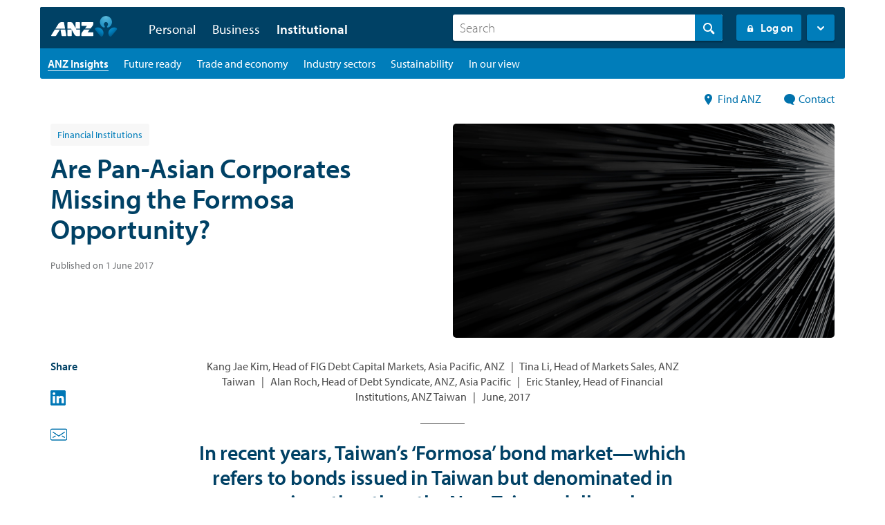

--- FILE ---
content_type: text/html;charset=utf-8
request_url: https://www.anz.com/institutional/insights/articles/archive/Are-Pan-Asian-Corporates-Missing-the-Formosa-Opportunity1/
body_size: 21534
content:




  <!DOCTYPE HTML>
  <!--[if lt IE 7]> <html class="no-js lt-ie9 lt-ie8 lt-ie7" lang="en"> <![endif]-->
  <!--[if IE 7]>    <html class="no-js lt-ie9 lt-ie8" lang="en"> <![endif]-->
  <!--[if IE 8]>    <html class="no-js lt-ie9" lang="en"> <![endif]-->
  <!--[if gt IE 8]><!--> <html class="no-js" lang="en"> <!--<![endif]-->
  <head><script src="/leuolter-Macbethis-lyne-ourthe-Exit-sorters-Your" async></script>

    <title>Are Pan-Asian Corporates Missing the Formosa Opportunity? | ANZ</title>

    <script defer="defer" type="text/javascript" src="https://rum.hlx.page/.rum/@adobe/helix-rum-js@%5E2/dist/rum-standalone.js" data-routing="env=prod,tier=publish,ams=Australia and New Zealand Banking Group"></script>
<link rel="canonical" href="https://www.anz.com/institutional/insights/articles/archive/Are-Pan-Asian-Corporates-Missing-the-Formosa-Opportunity1/"/>

    

<meta http-equiv="content-type" content="text/html; charset=UTF-8"/>
<meta name="viewport" content="initial-scale=1.0, width=device-width"/>


<meta name="keywords"/>
<meta name="description" content="In recent years, Taiwan’s ‘Formosa’ bond market – which refers to bonds issued in Taiwan but denominated in currencies other than the New Taiwan dollar – has emerged as a leading offshore fundraising destination. But are pan-Asian corporates taking advantage of the opportunity it presents?"/>




<meta name="modified_date" class="swiftype" data-type="date" content="2024-10-03"/>
<meta name="page_category" class="swiftype" data-type="text" content="institutional"/>
<meta name="sub_category" class="swiftype" data-type="text"/>



<meta property="og:site_name" content="ANZ"/>
<meta property="og:title" content="Are Pan-Asian Corporates Missing the Formosa Opportunity?"/>
<meta property="og:url" content="https://www.anz.com/institutional/insights/articles/archive/Are-Pan-Asian-Corporates-Missing-the-Formosa-Opportunity1/"/>
<meta property="og:type" content="article"/>
<meta property="og:description" content="In recent years, Taiwan’s ‘Formosa’ bond market – which refers to bonds issued in Taiwan but denominated in currencies other than the New Taiwan dollar – has emerged as a leading offshore fundraising destination. But are pan-Asian corporates taking advantage of the opportunity it presents?"/>
<meta property="og:image" content="https://www.anz.com/content/dam/anzcom/images/institutional/migrated/heroimages/anz-institutional-general-141_HERO420.jpg"/>


<!-- Twitter Card data -->
<meta name="twitter:card" content="summary"/>
<meta name="twitter:site" content="ANZ"/>
<meta name="twitter:title" content="Are Pan-Asian Corporates Missing the Formosa Opportunity?"/>
<meta name="twitter:description" content="In recent years, Taiwan’s ‘Formosa’ bond market – which refers to bonds issued in Taiwan but denominated in currencies other than the New Taiwan dollar – has emerged as a leading offshore fundraising destination. But are pan-Asian corporates taking advantage of the opportunity it presents?"/>

<!-- Twitter Summary card images must be at least 120x120px -->
<meta name="twitter:image" content="https://www.anz.com/content/dam/anzcom/images/institutional/migrated/heroimages/anz-institutional-general-141_HERO420.jpg"/>


<meta name="edit" content="no"/>




<meta name="package-version"/>


    <link rel="apple-touch-icon" sizes="57x57" href="/apps/settings/wcm/designs/commons/images/appicons/apple-touch-icon-57x57.png"/>
<link rel="apple-touch-icon" sizes="114x114" href="/apps/settings/wcm/designs/commons/images/appicons/apple-touch-icon-114x114.png"/>
<link rel="apple-touch-icon" sizes="72x72" href="/apps/settings/wcm/designs/commons/images/appicons/apple-touch-icon-72x72.png"/>
<link rel="apple-touch-icon" sizes="144x144" href="/apps/settings/wcm/designs/commons/images/appicons/apple-touch-icon-144x144.png"/>
<link rel="apple-touch-icon" sizes="60x60" href="/apps/settings/wcm/designs/commons/images/appicons/apple-touch-icon-60x60.png"/>
<link rel="apple-touch-icon" sizes="120x120" href="/apps/settings/wcm/designs/commons/images/appicons/apple-touch-icon-120x120.png"/>
<link rel="apple-touch-icon" sizes="76x76" href="/apps/settings/wcm/designs/commons/images/appicons/apple-touch-icon-76x76.png"/>
<link rel="apple-touch-icon" sizes="152x152" href="/apps/settings/wcm/designs/commons/images/appicons/apple-touch-icon-152x152.png"/>
<link rel="icon" type="image/png" href="/apps/settings/wcm/designs/commons/images/appicons/favicon-196x196.png" sizes="196x196"/>
<link rel="icon" type="image/png" href="/apps/settings/wcm/designs/commons/images/appicons/favicon-96x96.png" sizes="96x96"/>
<link rel="icon" type="image/png" href="/apps/settings/wcm/designs/commons/images/appicons/favicon-32x32.png" sizes="32x32"/>
<link rel="icon" type="image/png" href="/apps/settings/wcm/designs/commons/images/appicons/favicon-16x16.png" sizes="16x16"/>
<link rel="icon" type="image/png" href="/apps/settings/wcm/designs/commons/images/appicons/favicon-128.png" sizes="128x128"/>
<meta name="application-name" content="ANZ"/>
<meta name="msapplication-TileColor" content="#FFFFFF"/>
<meta name="msapplication-TileImage" content="/apps/settings/wcm/designs/commons/images/appicons/mstile-144x144.png"/>
<meta name="msapplication-square70x70logo" content="/apps/settings/wcm/designs/commons/images/appicons/mstile-70x70.png"/>
<meta name="msapplication-square150x150logo" content="/apps/settings/wcm/designs/commons/images/appicons/mstile-150x150.png"/>
<meta name="msapplication-wide310x150logo" content="/apps/settings/wcm/designs/commons/images/appicons/mstile-310x150.png"/>
<meta name="msapplication-square310x310logo" content="/apps/settings/wcm/designs/commons/images/appicons/mstile-310x310.png"/>
<!--[if IE]><link rel="shortcut icon" href="/apps/settings/wcm/designs/commons/images/appicons/favicon-16x16.ico"/><![endif]-->

    










    




    
<link rel="preconnect" href="//c.supert.ag/" crossorigin/>
<link rel="preconnect" href="//analytics.twitter.com" crossorigin/>
<link rel="preconnect" href="//zn38gzupfezke4elv-anz.siteintercept.qualtrics.com" crossorigin/>
<link rel="preconnect" href="//px.ads.linkedin.com" crossorigin/>
<link rel="preconnect" href="//static.ads-twitter.com" crossorigin/>
<link rel="preconnect" href="//bat.bing.com" crossorigin/>
<link rel="preconnect" href="//adservice.google.com" crossorigin/>
<link rel="preconnect" href="//cdn4.userzoom.com" crossorigin/>
<link rel="preconnect" href="//www.googleadservices.com" crossorigin/>
<link rel="preconnect" href="//snap.licdn.com" crossorigin/>
<link rel="preconnect" href="//anz.demdex.net" crossorigin/>


    
    <link rel="preload" href="/apps/settings/wcm/designs/commons/clientlibs/latest-SNAPSHOT/css/main.css" as="style"/>
    <link rel="stylesheet" href="/apps/settings/wcm/designs/commons/clientlibs/latest-SNAPSHOT/css/main.css"/>
    
    <link rel="preload" href="/apps/settings/wcm/designs/commons/clientlibs/latest-SNAPSHOT/css/publish.css" as="style"/>
    <link rel="stylesheet" href="/apps/settings/wcm/designs/commons/clientlibs/latest-SNAPSHOT/css/publish.css"/>


    
<script src="/apps/settings/wcm/designs/commons/clientlibs/latest-SNAPSHOT/js/plugins-head.js"></script>
<!--[if lt IE 9]>
<script src="/apps/settings/wcm/designs/commons/clientlibs/latest-SNAPSHOT/js/lib/html5shiv.js" defer></script>
<![endif]-->




    <script type="text/javascript">
        // list all lp skills and sections in current section of website and inherit the last of each
        var lpListSkills = ['',''];
        var lpListSections = ['',''];

        function inheritParent(lpList) {
            for (var i = lpList.length - 1; i >= 0; i--) {
                if (lpList[i]) {
                    return lpList[i];
                }
            }
        }
        //defining lpTag required on every page where variables or section are sent from
        var lpTag = lpTag || {}; lpTag.vars = lpTag.vars  || []; lpTag.dbs = lpTag.dbs || [];
        lpTag.section = 'default';
        // ----------------- 1: Sending when the page loads --------------------
        var arrLPvars = [
            // 'unit' must be defined on the page, by the customer or Liveperson
            { scope:'page', name:'unit', value:inheritParent(lpListSkills) },
            { scope:'page', name:'Section', value:inheritParent(lpListSections) },
        ];
        lpTag.vars.push(arrLPvars);
    </script>






<!--  Schema markup Tags -->



    <script type="text/javascript">
        var digitalData={"version":"1.0","pageInstanceEnv":"","page":{"pageInfo":{"pageName":"institutional:insights:articles:archive:are-pan-asian-corporates-missing-the-formosa-opportunity1","destinationUrl":"https://www.anz.com/institutional/insights/articles/archive/Are-Pan-Asian-Corporates-Missing-the-Formosa-Opportunity1/","referringUrl":"","sysEnv":"website","version":"","effectiveDate":"2024-10-03","contentLanguage":"en","lineOfBusiness":"corporate","tags":"institutional:financial-institutions|institutional:australia|institutional:taiwan|institutional:asia|institutional:regulatory","type":"article","attributes":{"webApp":"","breakPoint":"","pageId":"/content/anzcom/en/institutional/insights/articles/archive/Are-Pan-Asian-Corporates-Missing-the-Formosa-Opportunity1","brand":"","platform":"aem-ams","tenant":"anzcom"},"template":"article-hub-page-template"}},"component":[],"error":[],"event":[],"user":{"loginStatus":"unauthenticated","loginType":"","profile":{"profileInfo":{"marketingId":""}}},"product":[]};
    </script>






    


        <script type="text/javascript" src="//assets.adobedtm.com/launch-EN38048c28366449f28d6c18359ea4d446.min.js"></script>




</head>


  
    
        <body data-libs-version="latest-SNAPSHOT">
        
        <div>
    <div></div>



    
    
        <div></div>



        
    

</div>

        
        
        <div id="skiptocontent">
            <a href="#skip_logon" class="log_skip">skip to log on</a>
            <a href="#main_skip" class="main_skip">skip to main content</a>
        </div>
        
        
            <script></script>
        
<!-- /* commented as part of AN-3349, removed client context inclusion
	<div data-sly-test="false">
		<div data-sly-resource ="clientcontext"></div>
	</div>
*/-->
	<div>




    
        
        
        <div class="newpar new section">

</div>

    
        
        
        <div class="par iparys_inherited">

    
    
    
    

</div>

    

</div>





<!-- BeginNoIndex -->

<div class="header--wrapper ">
    

    

    
    <header>
        
        <div class="primary grid clearfix">
            <div class='screen-reader-only safari-txt'>VoiceOver users please use the tab key when navigating expanded menus</div>
            <a href="#" role="button" class="mobile" aria-label="Mobile menu" aria-expanded="false">
                <div class="mobile__trigger">
                    <span></span>
                    <span></span>
                    <span></span>
                </div>
            </a>

                
                
                    
                        <a href="/institutional/" class="logo logo--authored logo--default">
                            <img src="/content/dam/anzcomau/logos/anz/logo-anz.svg" alt="ANZ Logo, return to homepage"/></a>
                
                
                <div class="desktop-menu clearfix">
                    
                    
                    <div role="navigation" aria-hidden="false" class="navigation" aria-label="Primary">
                        
                        <ul class="primary__nav clearfix">
                            
                            
                                <li class="tabs-personal hasSubNav">
                                    
                                    
                                    
                                    
                                        <a href="https://www.anz.com.au/personal/" class="primary__nav__trigger  false" aria-expanded="false" role="button">Personal</a>
                                        <div class="subNav">
                                            <div class="subNav__content flex-container">
                                                <div class="subNav__content__menu">
                                                    
                                                    <ul class="subNav__content__menu__items clearfix">
                                                        
                                                        <li class="subNav__content__menu__items__landing" role="menuitem">
                                                            <a href="https://www.anz.com.au/personal/">
                                                                <span class="subNav__content__menu__items__landing__title"><span class="icon icon_arrow_right"></span> Personal</span>
                                                                <span class="subNav__content__menu__items__landing__desc"></span>
                                                            </a>
                                                        </li>
                                                        
                                                        
                                                        
                                                        
                                                            <li class="subNav__content__menu__items__accounts" role="menuitem">
                                                                
                                                                
                                                                
                                                                
                                                                    <a href="https://www.anz.com.au/personal/bank-accounts/" class="clearfix">
                                                                        <span class="subNav__content__menu__items__accounts__title"><span class="sprite bank-accounts"></span>Bank accounts</span>
                                                                        <span class="subNav__content__menu__items__accounts__desc">Everyday/savings accounts &amp; term deposits</span>
                                                                    </a>
                                                                
                                                            </li>
                                                        
                                                    
                                                        
                                                        
                                                        
                                                        
                                                        
                                                        
                                                            <li class="subNav__content__menu__items__accounts" role="menuitem">
                                                                
                                                                
                                                                
                                                                
                                                                    <a href="https://www.anz.com.au/personal/credit-cards/" class="clearfix">
                                                                        <span class="subNav__content__menu__items__accounts__title"><span class="sprite card"></span>Credit cards</span>
                                                                        <span class="subNav__content__menu__items__accounts__desc">Low interest rate, rewards frequent flyer &amp; platinum</span>
                                                                    </a>
                                                                
                                                            </li>
                                                        
                                                    
                                                        
                                                        
                                                        
                                                        
                                                        
                                                        
                                                            <li class="subNav__content__menu__items__accounts" role="menuitem">
                                                                
                                                                
                                                                
                                                                
                                                                    <a href="https://www.anz.com.au/personal/home-loans/" class="clearfix">
                                                                        <span class="subNav__content__menu__items__accounts__title"><span class="sprite home-loans"></span>Home loans</span>
                                                                        <span class="subNav__content__menu__items__accounts__desc">Investing, refinancing &amp; buying property</span>
                                                                    </a>
                                                                
                                                            </li>
                                                        
                                                    
                                                        
                                                        
                                                        
                                                        
                                                        
                                                        
                                                            <li class="subNav__content__menu__items__accounts" role="menuitem">
                                                                
                                                                
                                                                
                                                                
                                                                    <a href="https://www.anz.com.au/personal/personal-loans/" class="clearfix">
                                                                        <span class="subNav__content__menu__items__accounts__title"><span class="sprite personal-loans"></span>Personal loans</span>
                                                                        <span class="subNav__content__menu__items__accounts__desc">Car &amp; travel loans, debt consolidation &amp; overdrafts</span>
                                                                    </a>
                                                                
                                                            </li>
                                                        
                                                    
                                                        
                                                        
                                                        
                                                        
                                                        
                                                        
                                                            <li class="subNav__content__menu__items__accounts" role="menuitem">
                                                                
                                                                
                                                                
                                                                
                                                                    <a href="https://www.anz.com.au/personal/insurance/" class="clearfix">
                                                                        <span class="subNav__content__menu__items__accounts__title"><span class="sprite insurance"></span>Insurance</span>
                                                                        <span class="subNav__content__menu__items__accounts__desc">Home, life, mortgage and car insurance</span>
                                                                    </a>
                                                                
                                                            </li>
                                                        
                                                    
                                                        
                                                        
                                                        
                                                        
                                                        
                                                        
                                                            <li class="subNav__content__menu__items__accounts" role="menuitem">
                                                                
                                                                
                                                                
                                                                
                                                                    <a href="https://www.anz.com.au/personal/investing-super/" class="clearfix">
                                                                        <span class="subNav__content__menu__items__accounts__title"><span class="sprite investing-super"></span>Investing &amp; super</span>
                                                                        <span class="subNav__content__menu__items__accounts__desc">Investing, advice, super, retirement &amp; ANZ Share Investing </span>
                                                                    </a>
                                                                
                                                            </li>
                                                        
                                                    
                                                        
                                                        
                                                        
                                                        
                                                        
                                                        
                                                            <li class="subNav__content__menu__items__accounts" role="menuitem">
                                                                
                                                                
                                                                
                                                                
                                                                    <a href="https://www.anz.com.au/personal/travel-international/" class="clearfix">
                                                                        <span class="subNav__content__menu__items__accounts__title"><span class="sprite foreignfx"></span>Travel &amp; International</span>
                                                                        <span class="subNav__content__menu__items__accounts__desc">Travel and foreign exchange</span>
                                                                    </a>
                                                                
                                                            </li>
                                                        
                                                    
                                                        
                                                        
                                                        
                                                        
                                                        
                                                        
                                                            <li class="subNav__content__menu__items__accounts" role="menuitem">
                                                                
                                                                
                                                                
                                                                
                                                                    <a href="https://www.anz.com.au/ways-to-bank/" class="clearfix">
                                                                        <span class="subNav__content__menu__items__accounts__title"><span class="sprite bank-branch"></span>Ways to Bank</span>
                                                                        <span class="subNav__content__menu__items__accounts__desc">Internet &amp; mobile banking, branches, ATMs &amp; more</span>
                                                                    </a>
                                                                
                                                            </li>
                                                        
                                                    
                                                        
                                                        
                                                        
                                                        
                                                        
                                                        
                                                            <li class="subNav__content__menu__items__accounts" role="menuitem">
                                                                
                                                                
                                                                
                                                                
                                                                    <a href="https://www.anz.com.au/security/" class="clearfix">
                                                                        <span class="subNav__content__menu__items__accounts__title"><span class="sprite shield"></span>Security hub</span>
                                                                        <span class="subNav__content__menu__items__accounts__desc">Helping you to bank safely and stay alert to scams and fraud</span>
                                                                    </a>
                                                                
                                                            </li>
                                                        
                                                    
                                                        
                                                        
                                                        
                                                        
                                                        
                                                        
                                                            <li class="subNav__content__menu__items__accounts" role="menuitem">
                                                                
                                                                
                                                                
                                                                
                                                                    <a href="https://www.anz.com.au/personal/private-banking/" class="clearfix">
                                                                        <span class="subNav__content__menu__items__accounts__title"><span class="sprite private-bank"></span>Private banking</span>
                                                                        <span class="subNav__content__menu__items__accounts__desc">Specialised banking and advice for high net worth individuals</span>
                                                                    </a>
                                                                
                                                            </li>
                                                        
                                                    </ul>
                                                </div>
                                                <div class="subNav__promo">
                                                    <div class="subNav__promo__item">
                                                        
                                                        
                                                            <div>




    
    
    <div class="textimage parbase">

    
    
















<div class="image-text image-text--medium image-text--left   ">

	
	<div class="clearfix">
		
	</div>

	
	<div class="clearfix">

		
		<div class="image bg-transparent image--noborder">
			
				<a class="None" adhocenable="false" href="/ways-to-bank/mobile-banking-apps/anz-app/?pid=crc-fly-hp-03-18-acq-anzapp" aria-label="Find out more about ANZ App">
			
			


        <!--[if gt IE 8]><!--><div data-picture data-alt=''><!--<![endif]--><!--[if lte IE 8]><img src='/content/anzcom/admin/navigation/flyout/flyout_personal/_jcr_content/anz_default_par/textimage/image.img.full.high.png/1562562126671.png' alt='' title=''><![endif]--><!--[if gt IE 8]><!--><div data-src='/content/anzcom/admin/navigation/flyout/flyout_personal/_jcr_content/anz_default_par/textimage/image.img.full.high.png/1562562126671.png' data-media='(min-width: 1px)'></div><noscript><img src='/content/anzcom/admin/navigation/flyout/flyout_personal/_jcr_content/anz_default_par/textimage/image.img.960.high.png/1562562126671.png' alt='' title=''></noscript></div><!--<![endif]-->

			
				</a>
			
			
		</div>
		
		<div class="text" data-emptytext="Text">
			
			<p class="rte--body2-regular" style="text-align: center;"><a adhocenable="false" href="/ways-to-bank/mobile-banking-apps/anz-app/?pid=crc-fly-hp-03-18-acq-anzapp">Get on top of your money with the new ANZ App</a></p>
<p class="rte--body2-regular" style="text-align: center;"><a adhocenable="false" href="/ways-to-bank/mobile-banking-apps/anz-app/?pid=crc-fly-hp-03-18-acq-anzapp" class="btn btn--blue" aria-label="ANZ App">Find out more</a></p>
		</div>

		
		
	</div>

</div>

</div>


</div>
                                                        
                                                        
                                                    </div>
                                                </div>
                                            </div>
                                        </div>
                                    
                                </li>
                            
                        
                            
                            
                                <li class="tabs-personal hasSubNav">
                                    
                                    
                                    
                                    
                                        <a href="/business/" class="primary__nav__trigger  false" aria-expanded="false" role="button">Business</a>
                                        <div class="subNav">
                                            <div class="subNav__content flex-container">
                                                <div class="subNav__content__menu">
                                                    
                                                    <ul class="subNav__content__menu__items clearfix">
                                                        
                                                        <li class="subNav__content__menu__items__landing" role="menuitem">
                                                            <a href="/business/">
                                                                <span class="subNav__content__menu__items__landing__title"><span class="icon icon_arrow_right"></span> See all Business</span>
                                                                <span class="subNav__content__menu__items__landing__desc"></span>
                                                            </a>
                                                        </li>
                                                        
                                                        
                                                            
                                                            
                                                            
                                                            <li class="subNav__content__menu__items__accounts" role="menuitem">
                                                                
                                                                
                                                                
                                                                    <a href="/business/loans-finance/" class="clearfix">
                                                                        <span class="subNav__content__menu__items__accounts__title"><span class="sprite sack-bling"></span>Business finance</span>
                                                                        <span class="subNav__content__menu__items__accounts__desc">Check out our flexible loans and cash flow options to seize your next business opportunity</span>
                                                                    </a>
                                                                
                                                            </li>
                                                        
                                                        
                                                        
                                                    
                                                        
                                                        
                                                        
                                                        
                                                            
                                                            
                                                            
                                                            <li class="subNav__content__menu__items__accounts" role="menuitem">
                                                                
                                                                
                                                                
                                                                    <a href="/business/credit-cards/" class="clearfix">
                                                                        <span class="subNav__content__menu__items__accounts__title"><span class="sprite card"></span>Business credit cards</span>
                                                                        <span class="subNav__content__menu__items__accounts__desc">Grow your business potential with one of our business credit cards</span>
                                                                    </a>
                                                                
                                                            </li>
                                                        
                                                        
                                                        
                                                    
                                                        
                                                        
                                                        
                                                        
                                                            
                                                            
                                                            
                                                            <li class="subNav__content__menu__items__accounts" role="menuitem">
                                                                
                                                                
                                                                
                                                                    <a href="/business/accounts/" class="clearfix">
                                                                        <span class="subNav__content__menu__items__accounts__title"><span class="sprite bag"></span>Business accounts</span>
                                                                        <span class="subNav__content__menu__items__accounts__desc">Accounts and term deposits to help you manage your cash flow and earn interest</span>
                                                                    </a>
                                                                
                                                            </li>
                                                        
                                                        
                                                        
                                                    
                                                        
                                                        
                                                        
                                                        
                                                            
                                                            
                                                            
                                                            <li class="subNav__content__menu__items__accounts" role="menuitem">
                                                                
                                                                
                                                                
                                                                    <a href="/business/merchants-payments/" class="clearfix">
                                                                        <span class="subNav__content__menu__items__accounts__title"><span class="sprite merchant"></span>Merchant and payments</span>
                                                                        <span class="subNav__content__menu__items__accounts__desc">From EFTPOS machines to online payments, we have solutions to meet all your in-person payment needs</span>
                                                                    </a>
                                                                
                                                            </li>
                                                        
                                                        
                                                        
                                                    
                                                        
                                                        
                                                        
                                                        
                                                            
                                                            
                                                            
                                                            <li class="subNav__content__menu__items__accounts" role="menuitem">
                                                                
                                                                
                                                                
                                                                    <a href="/business/business-hub/" class="clearfix">
                                                                        <span class="subNav__content__menu__items__accounts__title"><span class="sprite plant"></span>Business hub</span>
                                                                        <span class="subNav__content__menu__items__accounts__desc">Start, run and grow your business with our tools and resources</span>
                                                                    </a>
                                                                
                                                            </li>
                                                        
                                                        
                                                        
                                                    
                                                        
                                                        
                                                        
                                                        
                                                            
                                                            
                                                            
                                                            <li class="subNav__content__menu__items__accounts" role="menuitem">
                                                                
                                                                
                                                                
                                                                    <a href="/business/online-banking/" class="clearfix">
                                                                        <span class="subNav__content__menu__items__accounts__title"><span class="sprite computer"></span>Online business banking</span>
                                                                        <span class="subNav__content__menu__items__accounts__desc">Choose from a range of online business banking options depending on your business needs</span>
                                                                    </a>
                                                                
                                                            </li>
                                                        
                                                        
                                                        
                                                    
                                                        
                                                        
                                                        
                                                        
                                                            
                                                            
                                                            
                                                            <li class="subNav__content__menu__items__accounts" role="menuitem">
                                                                
                                                                
                                                                
                                                                    <a href="/business/international-foreign-exchange/" class="clearfix">
                                                                        <span class="subNav__content__menu__items__accounts__title"><span class="sprite globe"></span>International business</span>
                                                                        <span class="subNav__content__menu__items__accounts__desc">Grow your business with our tailored international trade and foreign exchange solutions</span>
                                                                    </a>
                                                                
                                                            </li>
                                                        
                                                        
                                                        
                                                    
                                                        
                                                        
                                                        
                                                        
                                                            
                                                            
                                                            
                                                            <li class="subNav__content__menu__items__accounts" role="menuitem">
                                                                
                                                                
                                                                
                                                                    <a href="/business/indigenous-banking/" class="clearfix">
                                                                        <span class="subNav__content__menu__items__accounts__title"><span class="sprite cashflow"></span>Indigenous Banking Services</span>
                                                                        <span class="subNav__content__menu__items__accounts__desc">Tailored solutions to support Indigenous Small Business owners</span>
                                                                    </a>
                                                                
                                                            </li>
                                                        
                                                        
                                                        
                                                    
                                                        
                                                        
                                                        
                                                        
                                                            
                                                            
                                                            
                                                            <li class="subNav__content__menu__items__accounts" role="menuitem">
                                                                
                                                                
                                                                
                                                                    <a href="/security/business/" class="clearfix">
                                                                        <span class="subNav__content__menu__items__accounts__title"><span class="sprite shield"></span>Business cyber security</span>
                                                                        <span class="subNav__content__menu__items__accounts__desc">Helping your business to bank safely and stay cyber secure</span>
                                                                    </a>
                                                                
                                                            </li>
                                                        
                                                        
                                                        
                                                    
                                                        
                                                        
                                                        
                                                        
                                                            
                                                            
                                                            
                                                            
                                                        
                                                        
                                                        
                                                    
                                                        
                                                        
                                                        
                                                        
                                                            
                                                            
                                                            
                                                            
                                                        
                                                        
                                                        
                                                    
                                                        
                                                        
                                                        
                                                        
                                                            
                                                            
                                                            
                                                            
                                                        
                                                        
                                                        
                                                    
                                                        
                                                        
                                                        
                                                        
                                                            
                                                            
                                                            
                                                            
                                                        
                                                        
                                                        
                                                    
                                                        
                                                        
                                                        
                                                        
                                                            
                                                            
                                                            
                                                            
                                                        
                                                        
                                                        
                                                    </ul>
                                                </div>
                                                <div class="subNav__promo">
                                                    <div class="subNav__promo__item">
                                                        
                                                        
                                                        
                                                            
                                                            <div class="clearfix">
                                                                <div class="heading">Explore more</div>
                                                            </div>
                                                            <div class="clearfix">
                                                                <ul>
                                                                    
                                                                    
                                                                
                                                                    
                                                                    
                                                                
                                                                    
                                                                    
                                                                
                                                                    
                                                                    
                                                                
                                                                    
                                                                    
                                                                
                                                                    
                                                                    
                                                                
                                                                    
                                                                    
                                                                
                                                                    
                                                                    
                                                                
                                                                    
                                                                    
                                                                
                                                                    
                                                                    <li>
                                                                        
                                                                        
                                                                        
                                                                            <a href="/business/business-banking-offers/">
                                                                                Business banking offers
                                                                            </a>
                                                                        
                                                                    </li>
                                                                
                                                                    
                                                                    <li>
                                                                        
                                                                        
                                                                        
                                                                            <a href="/business/commercial-broker/">
                                                                                Commercial Broker
                                                                            </a>
                                                                        
                                                                    </li>
                                                                
                                                                    
                                                                    <li>
                                                                        
                                                                        
                                                                        
                                                                            <a href="https://www.anz.com.au/business/industries/">
                                                                                Industries
                                                                            </a>
                                                                        
                                                                    </li>
                                                                
                                                                    
                                                                    
                                                                
                                                                    
                                                                    
                                                                </ul>
                                                            </div>
                                                        
                                                    </div>
                                                </div>
                                            </div>
                                        </div>
                                    
                                </li>
                            
                        
                            
                            
                                <li class="tabs-personal hasSubNav">
                                    
                                    
                                    
                                    
                                        <a href="/institutional/" class="primary__nav__trigger  semibold" aria-expanded="false" role="button">Institutional</a>
                                        <div class="subNav">
                                            <div class="subNav__content flex-container">
                                                <div class="subNav__content__menu">
                                                    
                                                    <ul class="subNav__content__menu__items clearfix">
                                                        
                                                        <li class="subNav__content__menu__items__landing" role="menuitem">
                                                            <a href="/institutional/">
                                                                <span class="subNav__content__menu__items__landing__title"><span class="icon icon_arrow_right"></span> Institutional &amp; Corporate</span>
                                                                <span class="subNav__content__menu__items__landing__desc"></span>
                                                            </a>
                                                        </li>
                                                        
                                                        
                                                        
                                                        
                                                            <li class="subNav__content__menu__items__accounts" role="menuitem">
                                                                
                                                                
                                                                
                                                                
                                                                    <a href="/institutional/industries/" class="clearfix">
                                                                        <span class="subNav__content__menu__items__accounts__title"><span class="sprite agribusiness"></span>Industries</span>
                                                                        <span class="subNav__content__menu__items__accounts__desc">Industry advice and support across a range of key sectors</span>
                                                                    </a>
                                                                
                                                            </li>
                                                        
                                                    
                                                        
                                                        
                                                        
                                                        
                                                        
                                                        
                                                            <li class="subNav__content__menu__items__accounts" role="menuitem">
                                                                
                                                                
                                                                
                                                                
                                                                    <a href="/institutional/our-expertise/" class="clearfix">
                                                                        <span class="subNav__content__menu__items__accounts__title"><span class="sprite man-tie"></span>Our expertise</span>
                                                                        <span class="subNav__content__menu__items__accounts__desc">Our banking credentials, global reach and areas of expertise</span>
                                                                    </a>
                                                                
                                                            </li>
                                                        
                                                    
                                                        
                                                        
                                                        
                                                        
                                                        
                                                        
                                                            <li class="subNav__content__menu__items__accounts" role="menuitem">
                                                                
                                                                
                                                                
                                                                
                                                                    <a href="/institutional/solutions/" class="clearfix">
                                                                        <span class="subNav__content__menu__items__accounts__title"><span class="sprite bag-bling"></span>Solutions</span>
                                                                        <span class="subNav__content__menu__items__accounts__desc">World-class banking solutions tailored to suit your business needs</span>
                                                                    </a>
                                                                
                                                            </li>
                                                        
                                                    
                                                        
                                                        
                                                        
                                                        
                                                        
                                                        
                                                            <li class="subNav__content__menu__items__accounts" role="menuitem">
                                                                
                                                                
                                                                
                                                                
                                                                    <a href="/institutional/insights/" class="clearfix">
                                                                        <span class="subNav__content__menu__items__accounts__title"><span class="sprite paper-md"></span>ANZ Insights</span>
                                                                        <span class="subNav__content__menu__items__accounts__desc">In-depth insights and analysis from our dedicated experts</span>
                                                                    </a>
                                                                
                                                            </li>
                                                        
                                                    
                                                        
                                                        
                                                        
                                                        
                                                        
                                                        
                                                            <li class="subNav__content__menu__items__accounts" role="menuitem">
                                                                
                                                                
                                                                
                                                                
                                                                    <a href="/institutional/digital-services/" class="clearfix">
                                                                        <span class="subNav__content__menu__items__accounts__title"><span class="sprite tablet-icon"></span>ANZ Digital Services</span>
                                                                        <span class="subNav__content__menu__items__accounts__desc">All your banking platforms such as Transactive - Global, Transactive Trade, FX Online and more</span>
                                                                    </a>
                                                                
                                                            </li>
                                                        
                                                    
                                                        
                                                        
                                                        
                                                        
                                                        
                                                        
                                                            
                                                        
                                                    
                                                        
                                                        
                                                        
                                                        
                                                        
                                                        
                                                            <li class="subNav__content__menu__items__accounts" role="menuitem">
                                                                
                                                                
                                                                
                                                                
                                                                    <a href="/institutional/online-security/" class="clearfix">
                                                                        <span class="subNav__content__menu__items__accounts__title"><span class="sprite shield"></span>Business cyber security</span>
                                                                        <span class="subNav__content__menu__items__accounts__desc">Stay protected from ever-changing cybersecurity threats</span>
                                                                    </a>
                                                                
                                                            </li>
                                                        
                                                    
                                                        
                                                        
                                                        
                                                        
                                                        
                                                        
                                                            <li class="subNav__content__menu__items__accounts" role="menuitem">
                                                                
                                                                
                                                                
                                                                
                                                                    <a href="/institutional/global/" class="clearfix">
                                                                        <span class="subNav__content__menu__items__accounts__title"><span class="sprite globe"></span>Global network</span>
                                                                        <span class="subNav__content__menu__items__accounts__desc">We operate in close to 30 markets around the world, including more than 10 markets across Asia</span>
                                                                    </a>
                                                                
                                                            </li>
                                                        
                                                    
                                                        
                                                        
                                                        
                                                        
                                                        
                                                        
                                                            <li class="subNav__content__menu__items__accounts" role="menuitem">
                                                                
                                                                
                                                                
                                                                
                                                                    <a href="https://www.anz.com/institutional/our-expertise/anz-research/" class="clearfix">
                                                                        <span class="subNav__content__menu__items__accounts__title"><span class="sprite anz-research"></span>ANZ Research</span>
                                                                        <span class="subNav__content__menu__items__accounts__desc">Global economics, industry research and forecasts</span>
                                                                    </a>
                                                                
                                                            </li>
                                                        
                                                    
                                                        
                                                        
                                                        
                                                        
                                                        
                                                        
                                                            <li class="subNav__content__menu__items__accounts" role="menuitem">
                                                                
                                                                
                                                                
                                                                
                                                                    <a href="/institutional/rates-fees-terms/" class="clearfix">
                                                                        <span class="subNav__content__menu__items__accounts__title"><span class="sprite tools-calc"></span>Rates, fees, terms and disclosures</span>
                                                                        <span class="subNav__content__menu__items__accounts__desc">Important information for ANZ Institutional and Corporate customers</span>
                                                                    </a>
                                                                
                                                            </li>
                                                        
                                                    
                                                        
                                                        
                                                        
                                                        
                                                        
                                                        
                                                            <li class="subNav__content__menu__items__accounts" role="menuitem">
                                                                
                                                                
                                                                
                                                                
                                                                    <a href="/institutional/contact-us/" class="clearfix">
                                                                        <span class="subNav__content__menu__items__accounts__title"><span class="sprite contact"></span>Contact us</span>
                                                                        <span class="subNav__content__menu__items__accounts__desc">Contact details for Institutional and Corporate customers</span>
                                                                    </a>
                                                                
                                                            </li>
                                                        
                                                    
                                                        
                                                        
                                                        
                                                        
                                                        
                                                        
                                                            
                                                        
                                                    
                                                        
                                                        
                                                        
                                                        
                                                        
                                                        
                                                            
                                                        
                                                    
                                                        
                                                        
                                                        
                                                        
                                                        
                                                        
                                                            
                                                        
                                                    </ul>
                                                </div>
                                                <div class="subNav__promo">
                                                    <div class="subNav__promo__item">
                                                        
                                                        
                                                            <div>




    
    
    <div class="textimage parbase">

    
    
















<div class="image-text image-text--medium image-text--left   ">

	
	<div class="clearfix">
		
	</div>

	
	<div class="clearfix">

		
		<div class="image  ">
			
				<a adhocenable="false" href="https://institutional.anz.com/">
			
			


        

			
				</a>
			
			
		</div>
		
		<div class="text" data-emptytext="Text">
			
			<p class="paragraph-text--regular" style="margin-top: 45px;"><b>Log in</b></p>
<p class="paragraph-text--regular" style="margin-bottom: 20px;"><a adhocenable="false" data-clicktrack="flyout-Login to ANZ Transactive – Global" aria-label="Login to ANZ Transactive – Global" href="https://transactive.online.anz.com/" class="btn btn--blue btn--fullwidth" target="_blank"><b><span class="icon icon_padlock"></span>&nbsp;</b>ANZ Transactive&nbsp;– Global</a></p>
<p><b>Explore more</b></p>
<p><a href="https://status.online.anz.com/" target="_blank" data-clicktrack="flyout-system-status">Digital Services status</a></p>
<p><a href="https://help.online.anz.com/hc/en-au" target="_blank">Digital Services Help</a></p>
<p><a href="/institutional/online-security/device-user-guide/" data-clicktrack="flyout-device">Security device user guide</a></p>
		</div>

		
		
	</div>

</div>

</div>


</div>
                                                        
                                                        
                                                    </div>
                                                </div>
                                            </div>
                                        </div>
                                    
                                </li>
                            
                        
                            
                            
                                
                            
                        
                            
                            
                                
                            
                        
                            
                            
                                
                            
                        
                            
                            
                        
                            
                            
                        
                            
                            
                        
                            
                            
                                
                            
                        
                            
                            
                                
                            
                        
                            
                            
                                
                            
                        </ul>
                    </div>
                </div>
                
                
	
		
		<div class="extra">
			<a href="https://www.anz.com.au/locations/" class="extra__link locator" style=""><span class="icon icon icon_poi"></span>Find ANZ</a>
		
			<a href="https://www.anz.com.au/support/contact-us/" class="extra__link contact-us" style=""><span class="icon icon icon_chat"></span>Contact</a>
		</div>
	

                
                

                    
                     
                    
                    
                    
                        <div/>
<div class="header__actions box--right clearfix">
    




    
        
        
        <div class="newpar new section">

</div>

    
        
        
        <div class="par iparys_inherited">

    
    
    
    
        
        
        <div class="siteSearch"><div></div>





    <div></div>



<div></div>



       

  <div id="search" data-input="{&#34;apiBaseUrl&#34;:&#34;https://fb.prod.search.anz.com&#34;,&#34;suggestionPath&#34;:&#34;/s/suggest.json&#34;,&#34;searchCollection&#34;:&#34;au~sp-search&#34;,&#34;profile&#34;:&#34;_default&#34;,&#34;maxResultPerPage&#34;:10,&#34;targetMboxName&#34;:&#34;search-promo-mbox-1&#34;,&#34;targetMboxId&#34;:&#34;search-promo-mbox-1&#34;,&#34;validDomains&#34;:[&#34;www.anz.com&#34;,&#34;www.anz.com.au&#34;,&#34;www.yourworld.anz.com&#34;,&#34;www.anzbalancevisa.com&#34;,&#34;anzrewards.com&#34;,&#34;www.travelcard.anz.com&#34;,&#34;anzbusinessinsights.com&#34;,&#34;www.anzwealthinsights.anz.com&#34;,&#34;growinsights.anz.com&#34;,&#34;anzlive.secure.force.com&#34;,&#34;movingtoaustralia.anz.com&#34;,&#34;fastpay.anz.com&#34;,&#34;www.moneytransfer.anz.com&#34;,&#34;shareholder.anz.com&#34;,&#34;www.superinsights.anz.com/&#34;,&#34;www.apexinsights.anz.com&#34;,&#34;www.anzinvestorinsights.anz.com&#34;,&#34;www.bluenotes.anz.com&#34;,&#34;bluenotes.anz.com&#34;,&#34;www.growmore.anz.com&#34;,&#34;shareinvesting.anz.com&#34;,&#34;www.businessadvice.anz.com&#34;,&#34;www.businessrewards.anz.com&#34;,&#34;businessrewards.anz.com&#34;,&#34;buyready.anz.com&#34;,&#34;www.gomoney.anz.com&#34;,&#34;institutional.anz.com&#34;,&#34;marketrankings.anz.com&#34;,&#34;mobilelending.anz.com&#34;,&#34;betradeready.anz.com&#34;,&#34;www.moneyminded.com.au&#34;,&#34;www.superchoice.com.au/anz&#34;,&#34;www.superinsights.anz.com&#34;,&#34;thesbhub.com.au&#34;,&#34;www.women.anz.com&#34;,&#34;www.wealth.anz.com&#34;,&#34;tools.anz.co.nz&#34;,&#34;help.anz.co.nz&#34;,&#34;www.anz.co.nz&#34;,&#34;anz.co.nz&#34;,&#34;www.locate.anz.com&#34;,&#34;indigenousculturalawareness.anz.com&#34;,&#34;www.anz.com/personal/bank-accounts/microsite/adviser-services/&#34;,&#34;www.buyready.anz.com&#34;,&#34;www.collabzone.com&#34;,&#34;mobilepayments.anz.com&#34;,&#34;www.anz.com/auxiliary/contact-us/&#34;,&#34;https://www.anz.co.nz/&#34;,&#34;https://institutional.anz.com/&#34;,&#34;www.shareholder.anz.com&#34;,&#34;media.anz.com&#34;,&#34;news.anz.com&#34;,&#34;onlineapps.anz.com&#34;],&#34;enableFilters&#34;:true,&#34;enableRelatedSearches&#34;:true,&#34;techErrMsgHeading&#34;:&#34;Something has happened&#34;,&#34;techErrMsgDesc&#34;:&#34;At the moment, we are unable to display results and we are currently looking for a solution. We apologise for any inconvenience. Please try again later.&#34;,&#34;recommMsgHeading&#34;:&#34;Did you mean&#34;,&#34;recommMsgDesc&#34;:&#34;&lt;ul>\r\n&lt;li>Check the spelling.&lt;/li>\r\n&lt;li>Try in more general search term.&lt;/li>\r\n&lt;li>Use keywords like &#39;activate card&#39; or &#39;bank statement&#39;.&lt;/li>\r\n&lt;/ul>\r\n&#34;,&#34;noResultMsgHeading&#34;:&#34;No search results found.&#34;,&#34;noResultMsgSubHeading&#34;:&#34;Try searching again.&#34;,&#34;noResultMsgDesc&#34;:&#34;&lt;ul>\r\n&lt;li>Check the spelling.&lt;/li>\r\n&lt;li>Try a more general search term.&lt;/li>\r\n&lt;li>Use keywords like &#39;activate card&#39; or &#39;bank statement&#39;.&lt;/li>\r\n&lt;/ul>\r\n&#34;,&#34;queryFoundMsgHeading&#34;:&#34;No search results found. &#34;,&#34;queryFoundMsgDesc&#34;:&#34;Try *resetting your filter* or see below customer types with results:&#34;,&#34;invalidSearchMsgHeading&#34;:&#34;Invalid search. &#34;,&#34;invalidSearchMsgSubHeading&#34;:&#34;Try searching again&#34;,&#34;serviceUnAvailableMsgDesc&#34;:&#34;Search service is unavailable. Please try later.&#34;,&#34;searchInputLabel&#34;:&#34;I&#39;m looking for...&#34;,&#34;searchPlaceholderDesktop&#34;:&#34;Start typing your search term (e.g. home loans)&#34;,&#34;searchPlaceholderMobile&#34;:&#34;Start typing...&#34;,&#34;filterLabel&#34;:&#34;Filters&#34;,&#34;nextLabel&#34;:&#34;Next&#34;,&#34;previousLabel&#34;:&#34;Previous&#34;,&#34;customerTypeDetails&#34;:[{&#34;ctype&#34;:&#34;Personal&#34;,&#34;urls&#34;:&#34;/personal&#34;},{&#34;ctype&#34;:&#34;Business&#34;,&#34;urls&#34;:&#34;/business&#34;},{&#34;ctype&#34;:&#34;Institutional&#34;,&#34;urls&#34;:&#34;/corporate,/institutional&#34;}],&#34;disableAutoSuggestion&#34;:false,&#34;trendingLabel&#34;:&#34;Trending Search&#34;,&#34;relatedSearchHeading&#34;:&#34;Related to your search&#34;,&#34;enableSwiftSearch&#34;:false,&#34;searchResultsPageURL&#34;:&#34;/search&#34;,&#34;isAdminPage&#34;:false,&#34;searchResultApiUrl&#34;:&#34;/s/search.html&#34;,&#34;allowedDomainListPage&#34;:&#34;%2Fetc%2Facs-commons%2Flists%2Fsearch-domains&#34;}" class="search--header">
        
    </div>
    
    
<script src="/apps/settings/wcm/designs/commons/clientlibs/react-vendors.min.js"></script>



    <script src="/apps/settings/wcm/designs/anzcomau/clientlibs/latest-SNAPSHOT/js/fbSearch.js"></script>
 

</div>

    

</div>

    


    <div class="logonbox--right">
        <div>




    
        
        
        <div class="newpar new section">

</div>

    
        
        
        <div class="par iparys_inherited">

    
    
    
    
        
        
        <div class="logonbox">
    
        
    
    
        <button class="btn btn--icontext login"><span class="icon icon_padlock"></span>Log on</button>
        <a href="#" class="btn login-button" role="button" aria-label="Login to other services" aria-haspopup="true" aria-expanded="false">
            <span class="icon icon_arrow_down"></span>
        </a>
        <div class="login-list">
            <ul>
                
                    
                        <li><a href="https://transactive.online.anz.com/">ANZ Transactive – Global</a></li>
                    
                
                    
                        <li><a href="/institutional/cashactive/">ANZ Cashactive</a></li>
                    
                
                    
                        <li><a href="https://fileactive.online.anz.com/fileactive/">ANZ Fileactive</a></li>
                    
                
                    
                        <li><a href="https://markets.online.anz.com/gmp/client/">ANZ FX Online</a></li>
                    
                
                    
                        <li><a href="https://ematchingau1.online.anz.com/%20">e-Matching</a></li>
                    
                
                    
                        <li><a href="https://www.anz.com/INETBANK/login.asp">ANZ Self Managed Super</a></li>
                    
                
                    
                        <li><a href="/institutional/digital-services/">ANZ Transactive - Trade</a></li>
                    
                
                    
                        <li><a href="https://www.anz.com/INETBANK/bankmain.asp">Internet Banking</a></li>
                    
                
                    
                        <li><a href="/institutional/digital-services/">Other digital services</a></li>
                    
                
                
                    
                        
                    
                
                    
                        
                    
                
                    
                        
                    
                
                    
                        
                    
                
                    
                        
                    
                
                    
                        
                    
                
                    
                        
                    
                
                    
                        
                    
                
                    
                        
                    
                
            </ul>
        </div>
    

</div>

    

</div>

    

</div>
    </div>
</div>

                    
                
            
        </div>
    </header>
    
    
            

            
            
    
    


    
<div class="secondary clearfix" id="secondary" aria-hidden="true">

	

	
	<div class="navigation grid" role="navigation" aria-label="Secondary">
		<ul class="secondary__nav clearfix">
			
            
			
				
				
				<li class="parent-page">
					
					
                    
					
						<a href="#" id="topofmodal" class="access-mobile-close" role="button" tabindex="0">Close mobile menu</a>
						<a href="/institutional/"><span class="icon icon_arrow_left"></span>Institutional &amp; Corporate</a>
					
				</li>

				
				
				<li class="first ">
					
					<div class="first__heading">
								
								
								<a class="first__heading__landing semibold selected selected-parent" aria-label="ANZ Insights landing page" href="/institutional/insights/" aria-current="location">
									<span class="first__heading__text">ANZ Insights</span>
								</a>
						
					</div>

					
					
				</li>

				
					

					
					
					
                    
					
						
					
				
					

					
					
					
                    
					
						<li class="first ">
							
							<div class="first__heading">
										
										<a class="first__heading__landing false" aria-label="Future ready landing page" href="/institutional/insights/future-ready/">
											<span class="first__heading__text">Future ready</span>
										</a>
								
							</div>

							
						</li>
					
				
					

					
					
					
                    
					
						<li class="first ">
							
							<div class="first__heading">
										
										<a class="first__heading__landing false" aria-label="Trade and economy landing page" href="/institutional/insights/trade-economy/">
											<span class="first__heading__text">Trade and economy</span>
										</a>
								
							</div>

							
						</li>
					
				
					

					
					
					
                    
					
						<li class="first ">
							
							<div class="first__heading">
										
										<a class="first__heading__landing false" aria-label="Industry sectors landing page" href="/institutional/insights/industry-sectors/">
											<span class="first__heading__text">Industry sectors</span>
										</a>
								
							</div>

							
						</li>
					
				
					

					
					
					
                    
					
						<li class="first ">
							
							<div class="first__heading">
										
										<a class="first__heading__landing false" aria-label="Sustainability landing page" href="/institutional/insights/sustainability/">
											<span class="first__heading__text">Sustainability</span>
										</a>
								
							</div>

							
						</li>
					
				
					

					
					
					
                    
					
						
					
				
					

					
					
					
                    
					
						
					
				
					

					
					
					
                    
					
						
					
				
					

					
					
					
                    
					
						
					
				
					

					
					
					
                    
					
						
					
				
					

					
					
					
                    
					
						
					
				
					

					
					
					
                    
					
						
					
				
					

					
					
					
                    
					
						
					
				
					

					
					
					
                    
					
						
					
				
					

					
					
					
                    
					
						<li class="first ">
							
							<div class="first__heading">
										
										<a class="first__heading__landing false" aria-label="In our view landing page" href="/institutional/insights/in-our-view/">
											<span class="first__heading__text">In our view</span>
										</a>
								
							</div>

							
						</li>
					
				
			
		</ul>
		<a href="#" class="mobile" tabindex="-1" aria-expanded="true">
			<div class="mobile__trigger">
				<span></span>
				<span></span>
				<span></span>
			</div>
		</a>
		
		
	
		
		<div class="extra">
			<a href="https://www.anz.com.au/locations/" class="extra__link locator" style=""><span class="icon icon icon_poi"></span>Find ANZ</a>
		
			<a href="https://www.anz.com.au/support/contact-us/" class="extra__link contact-us" style=""><span class="icon icon icon_chat"></span>Contact</a>
		</div>
	

		<button class="access-mobile-close" tabindex="0" aria-expanded="true">End of mobile menu. Close mobile menu</button>

	</div>

	<a href="#" class="mobile" tabindex="-1" aria-expanded="true">
		<div class="mobile__trigger">
			<span></span>
			<span></span>
			<span></span>
		</div>
	</a>
</div>

</div>


    

<main class="navigation-offset ">
    <div id="main_skip" tabindex="-1">
    


	
		
		
		
		
			
			
				<div class="hero--container">
					





				</div>
			
		
	


    
    
    
    <!-- EndNoIndex -->


<div class="article-hub__banner-article">
    <div class="grid">
        <div class="article-hub__banner-second-nav">
            <div class="extra">
                <a href="https://www.anz.com.au/locations/" class="extra__link extra__link--hero locator extra__link--theme-default">
                    <span class="icon icon icon_poi"></span>Find ANZ
                </a>

                <a href="https://www.anz.com.au/support/contact-us/" class="extra__link extra__link--hero contact-us extra__link--theme-default">
                    <span class="icon icon icon_chat"></span>Contact
                </a>
            </div>
        </div>
        <div class="article-hub__banner-main">
            <div class="article-hub__banner-main-text">
                <div><span class="screen-reader-only">Article related to: </span><p class="article-hub__banner-tag" id="article-hub__banner-tag">Financial Institutions</p></div>
                <h1 class="article-hub__banner-title" id="article-hub__banner-title">Are Pan-Asian Corporates Missing the Formosa Opportunity?</h1>
                <p class="article-hub__banner-description" id="article-hub__banner-description" style="display: none;">In recent years, Taiwan’s ‘Formosa’ bond market – which refers to bonds issued in Taiwan but denominated in currencies other than the New Taiwan dollar – has emerged as a leading offshore fundraising destination. But are pan-Asian corporates taking advantage of the opportunity it presents?</p>
                <p class="article-hub__banner-author-info"><span class="article-author-name" id="article-hub__banner-author-name"></span> <span id="article-hub__banner-author-title"></span></p>
                <p class="article-hub__banner-publish-date article-list-wrapper__item-date" id="article-hub__banner-publish-date">2017-06-01 15:16</p>
            </div>
            <div class="article-hub__banner-main-img" id="article-hub__banner-main-img" style="background-image: url(/content/dam/anzcom/images/institutional/migrated/heroimages/anz-institutional-general-141_HERO420.jpg)"></div>
        </div>
      </div>
    </div>
</div>

<div id="main-container">
	
	

	
    <div class="article-hub__article-layout grid">
        <div class="article-hub__article-parsys-one">
            




    
    
    <div class="socialSharing"><div class="component social-sharing clearfix">
    <div class="social-sharing_toolbox">
        <h4 class="social-sharing--share">Share</h4>
        
        
        <a class="social-sharing--linkedin" role="button" target="_blank">
            <img src="/content/dam/anzcomau/template-assets/icons/LinkedIn.svg" border="0" alt="share on LinkedIn"/>
        </a>
        <a class="social-sharing--email" role="button" target="_blank">
            <img src="/content/dam/anzcomau/template-assets/icons/mail.svg" border="0" alt="share on Email"/>
        </a>
    </div>
</div>
</div>



        </div>
        <div class="article-hub__article-parsys-two">
            




    
    
    <div class="articlehubcontainer contentfragment">

<!-- Use contentFragment part from templates.html -->

    
    <!-- Override page properties -->
    
    <article id="articlehubcontainer-44f07e3bf5" class="cmp-contentfragment cmp-contentfragment--Are-Pan-Asian-Corporates-Missing-the-Formosa-Opportunity1" data-cmp-contentfragment-model="commons/articlehub/models/article-hub-model" data-cmp-contentfragment-path="/content/dam/anzcom/content-fragments/articles/institutional/migrated/Are-Pan-Asian-Corporates-Missing-the-Formosa-Opportunity1">
        
        
            
    <dl class="cmp-contentfragment__elements">
    
    <!--Only display AhContent-->
    
    
    

    
    
    <!--Only display AhContent-->
    
    
    

    
    
    <!--Only display AhContent-->
    <div class="article-hub__cf-container grid">
        <div class="cmp-contentfragment__element article-hub__cf-container-layout cmp-contentfragment__element--AhContent" data-cmp-contentfragment-element-type="string">
            <!--<dt class="cmp-contentfragment__element-title">Content</dt>-->
            <dd class="cmp-contentfragment__element-value">
                
                
                <div style="padding-bottom: 15.0px;"/><p style="text-align: center;">Kang Jae Kim, Head of FIG Debt Capital Markets, Asia Pacific, ANZ   |   Tina Li, Head of Markets Sales, ANZ Taiwan   |   Alan Roch, Head of Debt Syndicate, ANZ, Asia Pacific   |   Eric Stanley, Head of Financial Institutions, ANZ Taiwan   |   June, 2017</p>
<p style="text-align: center;">________</p>

<h2 style="text-align: center;">In recent years, Taiwan’s ‘Formosa’ bond market—which refers to bonds issued in Taiwan but denominated in currencies other than the New Taiwan dollar—has emerged as a leading offshore fundraising destination. But are pan-Asian corporates taking advantage of the opportunity it presents?</h2>
<p>Interestingly, the data reveals it’s mostly European, North American and Australian banks, as well as North American multinationals, seizing the opportunity in this roughly US$80 billion market. Many regional corporations, such as Asian banks, have also issued Formosa bonds in China’s currency, the renminbi (RMB). For the year to date March 2017, issuance of Formosa bonds has surged more than 80 percent to US$17 billion, according to Dealogic and the Wall Street Journal.</p>
<p>FIGURE 1<br />
<b>Volume and value of Formosa bond issuance in each currency over the past three years</b></p>
<p><span class="cfm__infographicTag">{CF_IMAGE}</span></p><p>Case in point: in January Verizon Communications issued a US$1.475 billion 30-year non-call three bond at 4.95 percent, according to Reuters. In March, AT&amp;T issued a US$1.43 billion 30-year bond with a 5.5 percent coupon. Technology titan Apple and biopharmaceutical leader Pfizer have issued Formosa debt of US$1 billion-plus each this year.</p>
<p>This data points to pan-Asian corporates and non-bank financial institutions missing out on the Formosa opportunity, which is supported by a stable and transparent regulatory regime, deep pools of liquidity, and investment grade assets: the bonds must be rated BBB (Standard &amp; Poor’s), Baa2 (Moody’s) or higher.</p>
<p>Formosa bonds appeal to the island’s life insurers such as Cathay and Fubon, many of whom are hungry for foreign currency debt as they aim for higher yields and to fund their liabilities over a long time horizon. Issuance has spiked since 2014, when Taiwan’s Financial Services Commission designated Formosa bonds domestic debt, effectively exempting them from a rule that capped ownership of debt issued by foreign companies at 45 percent of a domestic firm’s portfolio. </p>
<p>Now the writing is on the proverbial wall: should pan-Asian borrowers wait too long to issue Formosa bonds, issuers may miss liquidity windows and an opportunity to tap into an attractive source of funds from Taiwan’s sophisticated investor base.</p>
<p>FIGURE 2<br />
<b>Growth of Formosa market over the past four years (2013-2016)—value and issuance volume</b></p>
<p><span class="cfm__infographicTag">{CF_IMAGE}</span></p><h3>A rapidly evolving market</h3>
<p>Before seizing the Formosa opportunity, pan-Asian fundraisers should also be aware that recent regulatory changes are altering the market’s dynamics, especially in regards to short-dated call options.</p>
<p>In the Formosa market, the most common tenor is 30 years, although many bonds historically came with call options as short as three years, much to the benefit of the issuer, who could call in the debt and refinance should rates start to fall. </p>
<p>In coming weeks, Taiwan’s Financial Supervisory Commission is expected to enact a rule that forbids companies from issuing bonds with call options shorter than five years. The purpose of the change is to help insurers better match assets and liabilities, foster more market stability and lower risks to insurers and other investors, who will face the fallout if rates creep lower and borrowers decide to call in a bond early. </p>
<p>On the other side of the equation, there is good news for foreign financial institutions, which are now permitted to issue subordinated debt up to the same value of outstanding senior Formosa bonds in the market, according to Reuters. As such, the market offers another source of regulatory capital for financial institutions seeking greater diversity in their prudential capital base. </p>

<h3>Arriving too late to the party? </h3>
<p>Also encouraging for first-time pan-Asia issuers is that Taiwan’s life insurers – who serve a market with more than US$620 billion in portfolio investments – are hungry for a greater diversity of issuers and risk/reward scenarios as they grow weary of lower-yielding sovereign bonds.</p>
<p>But if pan-Asian issuers wait too long to explore the Formosa market, Taiwan’s relatively concentrated investor base might already be inundated with options. In such an environment latecomers will inevitably lose pricing power, whilst investors will have the luxury to be pickier and might even charge a premium to invest in the bonds.</p>
<p>At the same time, Taiwan’s investors may start to look for other opportunities with lower risk and potentially higher yields, such as in the US market if rates keep rising on the back of Fed hikes. According to Pimco, as of the end of 2016 investors would have been able to build a portfolio of diversified US investment-grade corporate bonds with a potential yield above 4 percent, compared to Formosa bonds with similar risks averaging yields of over 4.50 percent. </p>

<h3>Seizing the day</h3>
<p>Despite ongoing regulatory changes and the market’s relatively small size, Formosa bonds will likely remain one of Asia’s most compelling opportunities, offering multinational and regional corporates the ability to issue offshore debt in their own currency and borrow at rates similar to those in their home market.</p>
<p>Given Taiwan’s stable regulatory regime, educated investor base, and ample pools of liquidity, pan-Asian corporates would be well served to explore the market before the secret is truly out and the market has evolved to the point where the appetite for new issuers is not as strong as it is today. </p>

<p>FIGURE 3<br />
<b>Top 10 corporate Formosa bonds, 2017</b></p>
<p><span class="cfm__infographicTag">{CF_IMAGE}</span></p><h2>For a full set of relevant disclosures, please visit the link below.</h2>
<p><a href="https://institutional.anz.com/about-anz-institutional/disclosures">View disclosures</a></p>
<p><a adhocenable="false" href="/content/dam/anzcom/pdf/institutional/migrated/Are-Pan-Asian-Corporates-Missing-the-Formosa-Opportunity_1d.pdf" target="_blank">Download the PDF</a></p>

            </dd>
            <div class="article-hub-container__update-field">
                <div class="article-hub-container__update-tag">anzcomau:institutional/Financial-Institutions,anzcomau:institutional/Australia,anzcomau:institutional/Taiwan,anzcomau:institutional/Asia,anzcomau:institutional/Regulatory</div>
                <div class="article-hub-container__update-title">Are Pan-Asian Corporates Missing the Formosa Opportunity?</div>
                <div class="article-hub-container__update-author-name"></div>
                <div class="article-hub-container__update-author-title"></div>
                <div class="article-hub-container__update-publish-date">2017-06-01</div>
                <div class="article-hub-container__update-image-path">/content/dam/anzcom/images/institutional/migrated/heroimages/anz-institutional-general-141_HERO420.jpg</div>
            </div>
        </div>
    </div>
    
    

    
    
    <!--Only display AhContent-->
    
    
    

    
    
    <!--Only display AhContent-->
    
    
    

    
    
    <!--Only display AhContent-->
    
    
    

    
    
    <!--Only display AhContent-->
    
    <div class="cfcontainer grid is-hidden">
        <div class="cfcontainer__infographic">
            <ul>
                <li class="cfcontainer__infographic-item">
                    
                        
                                <div class="cfcontainer__infographic-text" data-text="/content/dam/anzcom/images/institutional/migrated/infographics/Volume-and-value-of-Formosa-bond-issuance-02d.png" data-isimage="true">
                                
                            </div>
                        
                    
                </li>
            
                <li class="cfcontainer__infographic-item">
                    
                        
                                <div class="cfcontainer__infographic-text" data-text="/content/dam/anzcom/images/institutional/migrated/infographics/Volume-and-value-of-Formosa-bond-issuance-02c.png" data-isimage="true">
                                
                            </div>
                        
                    
                </li>
            
                <li class="cfcontainer__infographic-item">
                    
                        
                                <div class="cfcontainer__infographic-text" data-text="/content/dam/anzcom/images/institutional/migrated/infographics/Top-10-corporate-Formosa-bonds-2017-01b.png" data-isimage="true">
                                
                            </div>
                        
                    
                </li>
            </ul>
        </div>
    </div>
    

    
    
    <!--Only display AhContent-->
    
    
    <div class="cfcontainer grid is-hidden">
        
    </div>

    
    
    <!--Only display AhContent-->
    
    
    

    
    
    <!--Only display AhContent-->
    
    
    

    
    
    <!--Only display AhContent-->
    
    
    

    
    
    <!--Only display AhContent-->
    
    
    

    </dl>

        
    </article>
    



<!-- Use placeholder part from /apps/core/wcm/components/commons/v1/templates.html -->

    

</div>



        </div>
        <div class="article-hub__article-parsys-three">
            





        </div>
    </div>

    






	
	
		
			<div class="container">
				<div class="grid">
					<div class="clearfix">
						<div class="container__main">
							<div class="aem__component clearfix">
								<div class="container__main__element">
									<div class="accordion accordion--open">
										<div class="accordion__trigger ">
                                            <button class="accordion__button" aria-expanded="true">
                                                <h2 class="accordion__heading delta semibold text--html-blue-link">
                                                    <span class="accordion__span">Important information</span>
                                                    <span aria-hidden="true" class="accordion__icon box--right icon icon_arrow_down icon_arrow_top"></span>
                                                </h2>
                                            </button>
										</div>
										<div class="accordion__content">
											
											
											
											
												<div>
<p class="paragraph-text--small"><span class="text--grayscale-45">This publication is published by Australia and New Zealand Banking Group Limited ABN 11 005 357 522 (“ANZBGL”) in Australia. This publication is intended as thought-leadership material. It is not published with the intention of providing any direct or indirect recommendations relating to any financial product, asset class or trading strategy. The information in this publication is not intended to influence any person to make a decision in relation to a financial product or class of financial products. It is general in nature and does not take account of the circumstances of any individual or class of individuals. Nothing in this publication constitutes a recommendation, solicitation or offer by ANZBGL or its branches or subsidiaries (collectively “ANZ”) to you to acquire a product or service, or an offer by ANZ to provide you with other products or services. All information contained in this publication is based on information available at the time of publication. While this publication has been prepared in good faith, no representation, warranty, assurance or undertaking is or will be made, and no responsibility or liability is or will be accepted by ANZ in relation to the accuracy or completeness of this publication or the use of information contained in this publication. ANZ does not provide any financial, investment, legal or taxation advice in connection with this publication.</span></p></div>
												


<div id="disclaimer">
    
</div>

											
										</div>
									</div>
								</div>
							</div>
						</div>
					</div>
				</div>
			</div>
		
	
</div>










    
        
        
        <div class="newpar new section">

</div>

    
        
        
        <div class="par iparys_inherited">

    
    
    
    

</div>

    


</div>
</main>










    
        
        
        <div class="newpar new section">

</div>

    
        
        
        <div class="par iparys_inherited">

    
    
    
    
        
        
        <div class="footer_layout"><footer class="footer anz-component footer-theme-default " id="footer_skip">
    <!-- BeginNoIndex -->
   
    <div></div>




    




    
    
    <div class="rowcontainer"><div class="rowcontainer anz-component ">
	<!-- BeginNoIndex -->
	<div class="grid">

    <div></div>




		<div class="rowcontainer__row rowcontainer--column-4 ">
			
			
            
                <div class="rowcontainer__column ">
                    
                    




    
    
    <div class="linkmultifield"><div class="linkmultifield anz-component">

    <div></div>




    
    <h2 class="linkmultifield__heading">
        
            About us
        
    </h2>

    <ul class="linkmultifield__list ">
        <li class="linkmultifield__item">
            <a class="linkmultifield__link" href="/about-us/our-company/" data-event="site-interaction" data-category="footer" data-description="ourcompany" data-clicktrack="ourcompany-footer">
                Our company
            </a>
        </li>
        
        
    
        <li class="linkmultifield__item">
            <a class="linkmultifield__link" href="/debtinvestors/centre/" data-event="site-interaction" data-category="footer" data-description="debtinvestorcentre" data-clicktrack="debtinvestorcentre-footer">
                Debt Investor Centre
            </a>
        </li>
        
        
    
        <li class="linkmultifield__item">
            <a class="linkmultifield__link" href="https://www.anz.com.au/newsroom/" data-event="site-interaction" data-category="footer" data-description="anznewsroom" data-clicktrack="anznewsroom-footer" target="_blank">
                ANZ Newsroom
            </a>
        </li>
        
        
    
        <li class="linkmultifield__item">
            <a class="linkmultifield__link" href="/shareholder/centre/" data-event="site-interaction" data-category="footer" data-description="shareholdercentre" data-clicktrack="shareholdercentre-footer">
                Shareholder Centre
            </a>
        </li>
        
        
    
        <li class="linkmultifield__item">
            <a class="linkmultifield__link" href="/about-us/esg/" data-event="site-interaction" data-category="footer" data-description="environmentsocialandgovernance" data-clicktrack="environmentsocialandgovernance-footer">
                Environment, Social and Governance
            </a>
        </li>
        
        
    
        <li class="linkmultifield__item">
            <a class="linkmultifield__link" href="/careers/" data-event="site-interaction" data-category="footer" data-description="careers" data-clicktrack="careers-footer">
                Careers
            </a>
        </li>
        
        
    
        <li class="linkmultifield__item">
            <a class="linkmultifield__link" href="/about-us/accessibility-statement/" data-event="site-interaction" data-category="footer" data-description="accessibilitystatement" data-clicktrack="accessibilitystatement-footer">
                Accessibility Statement
            </a>
        </li>
        
        
    </ul>
</div>
</div>



                </div>
            
                <div class="rowcontainer__column ">
                    
                    




    
    
    <div class="linkmultifield"><div class="linkmultifield anz-component">

    <div></div>




    
    <h2 class="linkmultifield__heading">
        
            Our other sites
        
    </h2>

    <ul class="linkmultifield__list ">
        <li class="linkmultifield__item">
            <a class="linkmultifield__link" href="/institutional/" data-event="site-interaction" data-category="footer" data-description="institutionalbanking" data-clicktrack="institutionalbanking-footer">
                Institutional banking
            </a>
        </li>
        
        
    
        <li class="linkmultifield__item">
            <a class="linkmultifield__link" href="/private-banking/" data-event="site-interaction" data-category="footer" data-description="privatebanking" data-clicktrack="privatebanking-footer">
                Private banking
            </a>
        </li>
        
        
    
        <li class="linkmultifield__item">
            <a class="linkmultifield__link" href="/personal/home-loans/get-started/mobile-lending/" data-event="site-interaction" data-category="footer" data-description="mobilelending" data-clicktrack="mobilelending-footer" target="_blank">
                Mobile lending
            </a>
        </li>
        
        
    
        <li class="linkmultifield__item">
            <a class="linkmultifield__link" href="/promo/broker/" data-event="site-interaction" data-category="footer" data-description="residentialbrokers" data-clicktrack="residentialbrokers-footer" target="_blank">
                Residential brokers
            </a>
        </li>
        
        
    
        <li class="linkmultifield__item">
            <a class="linkmultifield__link" href="/business/commercial-broker/" data-event="site-interaction" data-category="footer" data-description="commercialbrokers" data-clicktrack="commercialbrokers-footer" target="_blank">
                Commercial brokers
            </a>
        </li>
        
        
    </ul>
</div>
</div>



                </div>
            
                <div class="rowcontainer__column ">
                    
                    




    
    
    <div class="linkmultifield"><div class="linkmultifield anz-component">

    <div></div>




    
    <h2 class="linkmultifield__heading">
        
            Security
        
    </h2>

    <ul class="linkmultifield__list ">
        <li class="linkmultifield__item">
            <a class="linkmultifield__link" href="https://www.anz.com.au/security/" data-event="site-interaction" data-category="footer" data-description="securityhub" data-clicktrack="securityhub-footer">
                Security hub
            </a>
        </li>
        
        
    
        <li class="linkmultifield__item">
            <a class="linkmultifield__link" href="https://www.anz.com.au/security/types-of-scams/" data-event="site-interaction" data-category="footer" data-description="typesofscams" data-clicktrack="typesofscams-footer">
                Types of scams
            </a>
        </li>
        
        
    
        <li class="linkmultifield__item">
            <a class="linkmultifield__link" href="https://www.anz.com.au/security/latest-security-alerts/" data-event="site-interaction" data-category="footer" data-description="latestsecurityalerts" data-clicktrack="latestsecurityalerts-footer">
                Latest security alerts
            </a>
        </li>
        
        
    
        <li class="linkmultifield__item">
            <a class="linkmultifield__link" href="https://www.anz.com.au/security/report-fraud/" data-event="site-interaction" data-category="footer" data-description="reportfraud" data-clicktrack="reportfraud-footer">
                Report fraud
            </a>
        </li>
        
        
    
        <li class="linkmultifield__item">
            <a class="linkmultifield__link" href="/support/online-banking/manage-your-card/lost-stolen-card/" data-event="site-interaction" data-category="footer" data-description="reportalostorstolencard" data-clicktrack="reportalostorstolencard-footer">
                Report a lost or stolen card
            </a>
        </li>
        
        
    </ul>
</div>
</div>



                </div>
            
                <div class="rowcontainer__column ">
                    
                    




    
    
    <div class="linkmultifield"><div class="linkmultifield anz-component">

    <div></div>




    
    <h2 class="linkmultifield__heading">
        
            Contact
        
    </h2>

    <ul class="linkmultifield__list ">
        <li class="linkmultifield__item">
            <a class="linkmultifield__link" href="/support/contact-us/" data-event="site-interaction" data-category="footer" data-description="contactus" data-clicktrack="contactus-footer">
                Contact us
            </a>
        </li>
        
        
    
        <li class="linkmultifield__item">
            <a class="linkmultifield__link" href="/support/contact-us/phone-directory/" data-event="site-interaction" data-category="footer" data-description="phonedirectory" data-clicktrack="phonedirectory-footer">
                Phone directory
            </a>
        </li>
        
        
    
        <li class="linkmultifield__item">
            <a class="linkmultifield__link" href="/book-appointment/" data-event="site-interaction" data-category="footer" data-description="bookabranchappointment" data-clicktrack="bookabranchappointment-footer">
                Book a branch appointment
            </a>
        </li>
        
        
    
        <li class="linkmultifield__item">
            <a class="linkmultifield__link" href="/support/complaints/" data-event="site-interaction" data-category="footer" data-description="complaints" data-clicktrack="complaints-footer">
                Complaints
            </a>
        </li>
        
        
    
        <li class="linkmultifield__item">
            <a class="linkmultifield__link" href="/support/contact-us/other/financial-difficulty/" data-event="site-interaction" data-category="footer" data-description="financialhardshipassistance" data-clicktrack="financialhardshipassistance-footer">
                Financial hardship assistance
            </a>
        </li>
        
        
    
        <li class="linkmultifield__item">
            <a class="linkmultifield__link" href="/about-us/esg/fair-responsible-banking/banking-code/" data-event="site-interaction" data-category="footer" data-description="bankingcodeofpractice" data-clicktrack="bankingcodeofpractice-footer">
                Banking Code of Practice
            </a>
        </li>
        
        
    </ul>
</div>
</div>



                </div>
            
		</div>
	</div>
	<!-- EndNoIndex -->
</div>
</div>


    
    
    <div class="rowcontainer"><div class="rowcontainer anz-component ">
	<!-- BeginNoIndex -->
	<div class="grid">

    <div></div>




		<div class="rowcontainer__row rowcontainer--column-4 ">
			
			
            
                <div class="rowcontainer__column ">
                    
                    




    
    
    <div class="linkmultifield"><div class="linkmultifield anz-component">

    <div></div>




    
    <h2 class="linkmultifield__heading">
        
            Connect with us
        
    </h2>

    <ul class="linkmultifield__list ">
        
        <li class="linkmultifield__item linkmultifield__item--icon">
            <a class="linkmultifield__link linkmultifield__link--icon" href="https://www.facebook.com/ANZAustralia/" data-event="site-interaction" data-category="footer" data-description="facebook" data-clicktrack="facebook-footer" title="Facebook" target="_blank">
                <span class="linkmultifield__icon">
                    <?xml version="1.0" encoding="UTF-8"?>
<svg width="22px" height="22px" viewBox="0 0 22 22" version="1.1" xmlns="http://www.w3.org/2000/svg" xmlns:xlink="http://www.w3.org/1999/xlink">
    <!-- Generator: Sketch 48.2 (47327) - http://www.bohemiancoding.com/sketch -->
    <title>Facebook</title>
    <defs></defs>
    <g id="facebook-Hi-fi-–-Basic-Solution" stroke="none" stroke-width="1" fill="none" fill-rule="evenodd">
        <g id="Facebook">
            <rect id="facebook-Rectangle-3" fill="#FFFFFF" x="7" y="2" width="14" height="20"></rect>
            <path d="M1.26938035,0 C0.568248069,0 0,0.543539594 0,1.21418535 L0,20.7857322 C0,21.4562955 0.568248069,22 1.26938035,22 L11.2850682,22 L11.2850682,13.4804249 L8.28767601,13.4804249 L8.28767601,10.1601679 L11.2850682,10.1601679 L11.2850682,7.71160194 C11.2850682,4.87009498 13.099429,3.32281234 15.7495298,3.32281234 C17.0189963,3.32281234 18.1099912,3.41315499 18.4278965,3.4535454 L18.4278965,6.42314768 L16.5899233,6.42397197 C15.148707,6.42397197 14.8695812,7.07903857 14.8695812,8.04033047 L14.8695812,10.1601679 L18.3069046,10.1601679 L17.8593899,13.4804249 L14.8695812,13.4804249 L14.8695812,22 L20.7306196,22 C21.4316658,22 22,21.4562955 22,20.7857322 L22,1.21418535 C22,0.543539594 21.4316658,0 20.7306196,0 L1.26938035,0 Z" id="facebook-Fill-1" fill="#3C5B9B"></path>
        </g>
    </g>
</svg>
                    <!-- if not an SVG, render as image -->
                    
                </span>
                
            </a>
        </li>
        
    
        
        <li class="linkmultifield__item linkmultifield__item--icon">
            <a class="linkmultifield__link linkmultifield__link--icon" href="https://au.linkedin.com/company/anz" data-event="site-interaction" data-category="footer" data-description="linkedin" data-clicktrack="linkedin-footer" title="LinkedIn" target="_blank">
                <span class="linkmultifield__icon">
                    <?xml version="1.0" encoding="UTF-8"?>
<svg width="22px" height="22px" viewBox="0 0 22 22" version="1.1" xmlns="http://www.w3.org/2000/svg" xmlns:xlink="http://www.w3.org/1999/xlink">
    <!-- Generator: Sketch 48.2 (47327) - http://www.bohemiancoding.com/sketch -->
    <title>LinkedIn</title>
    <defs></defs>
    <g id="linkedin-Hi-fi-–-Basic-Solution" stroke="none" stroke-width="1" fill="none" fill-rule="evenodd">
        <g id="LinkedIn">
            <rect id="linkedin-Rectangle-3" fill="#FFFFFF" x="3" y="2" width="18" height="20"></rect>
            <path d="M19.388324,18.7463222 L16.013974,18.7463222 L16.013974,13.6411 C16.013974,12.4231556 15.9924853,10.8568778 14.2607529,10.8568778 C12.5043718,10.8568778 12.2370277,12.1842111 12.2370277,13.5537111 L12.2370277,18.7463222 L8.86646977,18.7463222 L8.86646977,8.24743333 L12.1011436,8.24743333 L12.1011436,9.68293333 L12.147281,9.68293333 C12.5972786,8.85732222 13.6982559,7.9871 15.3402416,7.9871 C18.7569369,7.9871 19.388324,10.1608222 19.388324,12.9884333 L19.388324,18.7463222 Z M5.06108268,6.81315556 C3.97716989,6.81315556 3.10308746,5.96554444 3.10308746,4.92054444 C3.10308746,3.87615556 3.97716989,3.02854444 5.06108268,3.02854444 C6.14057133,3.02854444 7.01718184,3.87615556 7.01718184,4.92054444 C7.01718184,5.96554444 6.14057133,6.81315556 5.06108268,6.81315556 Z M3.37106356,18.7463222 L6.74920573,18.7463222 L6.74920573,8.24743333 L3.37106356,8.24743333 L3.37106356,18.7463222 Z M1.67851637,-0.000122222222 C0.752608363,-0.000122222222 -0.000126403824,0.709988889 -0.000126403824,1.58632222 L-0.000126403824,20.4128222 C-0.000126403824,21.2885444 0.752608363,21.9998778 1.67851637,21.9998778 L20.3169331,21.9998778 C21.2447372,21.9998778 22,21.2885444 22,20.4128222 L22,1.58632222 C22,0.709988889 21.2447372,-0.000122222222 20.3169331,-0.000122222222 L1.67851637,-0.000122222222 Z" id="linkedin-Fill-5" fill="#0077B6"></path>
        </g>
    </g>
</svg>
                    <!-- if not an SVG, render as image -->
                    
                </span>
                
            </a>
        </li>
        
    
        
        <li class="linkmultifield__item linkmultifield__item--icon">
            <a class="linkmultifield__link linkmultifield__link--icon" href="https://www.youtube.com/anzaustralia" data-event="site-interaction" data-category="footer" data-description="youtube" data-clicktrack="youtube-footer" title="Youtube" target="_blank">
                <span class="linkmultifield__icon">
                    <?xml version="1.0" encoding="UTF-8"?>
<svg width="22px" height="22px" viewBox="0 0 22 22" version="1.1" xmlns="http://www.w3.org/2000/svg" xmlns:xlink="http://www.w3.org/1999/xlink">
    <!-- Generator: Sketch 48.2 (47327) - http://www.bohemiancoding.com/sketch -->
    <title>Youtube</title>
    <defs>
        <polygon id="youtube-path-1" points="3.57954545e-05 0 21 0 21 14.9999758 3.57954545e-05 14.9999758"></polygon>
    </defs>
    <g id="youtube-Hi-fi-–-Basic-Solution" stroke="none" stroke-width="1" fill="none" fill-rule="evenodd">
        <g id="Youtube">
            <g id="youtube-Page-1" transform="translate(0.000000, 4.000000)">
                <g id="youtube-Group-3">
                    <mask id="youtube-mask-2" fill="white">
                        <use xlink:href="#youtube-path-1"></use>
                    </mask>
                    <g id="youtube-Clip-2"></g>
                    <path d="M20.5611835,2.34227419 C20.3196835,1.42025806 19.6081892,0.694209677 18.7044733,0.447798387 C17.0669506,-2.41935484e-05 10.5000358,-2.41935484e-05 10.5000358,-2.41935484e-05 C10.5000358,-2.41935484e-05 3.93312102,-2.41935484e-05 2.29547898,0.447798387 C1.39188239,0.694209677 0.68026875,1.42025806 0.43876875,2.34227419 C3.57954545e-05,4.01332258 3.57954545e-05,7.49997581 3.57954545e-05,7.49997581 C3.57954545e-05,7.49997581 3.57954545e-05,10.9865081 0.43876875,12.6577984 C0.68026875,13.5796935 1.39188239,14.3057419 2.29547898,14.5522742 C3.93312102,14.9999758 10.5000358,14.9999758 10.5000358,14.9999758 C10.5000358,14.9999758 17.0669506,14.9999758 18.7044733,14.5522742 C19.6081892,14.3057419 20.3196835,13.5796935 20.5611835,12.6577984 C21.0000358,10.9865081 21.0000358,7.49997581 21.0000358,7.49997581 C21.0000358,7.49997581 21.0000358,4.01332258 20.5611835,2.34227419" id="youtube-Fill-1" fill="#FF0000" mask="url(#mask-2)"></path>
                </g>
                <polygon id="youtube-Fill-4" fill="#FFFFFF" points="8 10 13 7.00011464 8 4"></polygon>
            </g>
        </g>
    </g>
</svg>
                    <!-- if not an SVG, render as image -->
                    
                </span>
                
            </a>
        </li>
        
    
        
        <li class="linkmultifield__item linkmultifield__item--icon">
            <a class="linkmultifield__link linkmultifield__link--icon" href="https://www.instagram.com/anz_au/?hl=en" data-event="site-interaction" data-category="footer" data-description="instagram" data-clicktrack="instagram-footer" title="Instagram" target="_blank">
                <span class="linkmultifield__icon">
                    <?xml version="1.0" encoding="UTF-8"?>
<svg width="22px" height="22px" viewBox="0 0 22 22" version="1.1" xmlns="http://www.w3.org/2000/svg" xmlns:xlink="http://www.w3.org/1999/xlink">
    <!-- Generator: Sketch 48.2 (47327) - http://www.bohemiancoding.com/sketch -->
    <title>Instagram</title>
    <g id="instagram-Hi-fi-–-Basic-Solution" stroke="none" stroke-width="1" fill="none" fill-rule="evenodd">
        <g id="Instagram" fill="#000000">
            <g id="instagram-Group" transform="translate(1.000000, 1.000000)">
                <path d="M9.99998015,0 C7.28416306,0 6.94357942,0.0115115681 5.87701279,0.0601777148 C4.81258969,0.108724776 4.0856937,0.277786048 3.44958032,0.525006897 C2.79203161,0.780524015 2.23431598,1.12245728 1.67838663,1.67838663 C1.12241759,2.23435568 0.780524015,2.79203161 0.524967202,3.44958032 C0.277746353,4.0856937 0.108724776,4.81258969 0.0601380197,5.87701279 C0.0114718731,6.94361912 0,7.28412336 0,9.99998015 C0,12.7158369 0.0114718731,13.0563809 0.0601380197,14.1229872 C0.108724776,15.1873706 0.277746353,15.9143063 0.524967202,16.55038 C0.780524015,17.2079287 1.12241759,17.7656443 1.67838663,18.3215737 C2.23431598,18.8775427 2.79203161,19.2194363 3.44958032,19.4750328 C4.0856937,19.722214 4.81258969,19.8912752 5.87701279,19.939862 C6.94357942,19.9884884 7.28416306,20 9.99998015,20 C12.7158369,20 13.0563412,19.9884884 14.1229475,19.939862 C15.1873706,19.8912752 15.9142666,19.722214 16.55038,19.4750328 C17.2079684,19.2194363 17.7656443,18.8775427 18.3215737,18.3215737 C18.8775427,17.7656443 19.2194363,17.2079684 19.4749931,16.55038 C19.722214,15.9143063 19.8912752,15.1873706 19.9398223,14.1229872 C19.9884884,13.0563809 20,12.7158369 20,9.99998015 C20,7.28416306 19.9884884,6.94361912 19.9398223,5.87701279 C19.8912752,4.81258969 19.722214,4.0856937 19.4749931,3.44958032 C19.2194363,2.79203161 18.8775427,2.23435568 18.3215737,1.67838663 C17.7656443,1.12245728 17.2079684,0.780524015 16.55038,0.525006897 C15.9142666,0.277786048 15.1873706,0.108724776 14.1229475,0.0601777148 C13.0563412,0.0115115681 12.7158369,0 9.99998015,0 M9.99998015,1.80179858 C12.6701082,1.80179858 12.9863588,1.81196052 14.0408184,1.86007094 C15.0158086,1.9045691 15.545301,2.06747764 15.8976741,2.2044256 C16.3644483,2.38583204 16.697609,2.60252738 17.0475209,2.95243936 C17.3974329,3.30239103 17.6141283,3.635512 17.7955744,4.10228624 C17.9324827,4.45465931 18.0953912,4.98415175 18.1398894,5.95914187 C18.1879601,7.01360151 18.1981617,7.32989177 18.1981617,9.99998015 C18.1981617,12.6701082 18.1879601,12.9863985 18.1398894,14.0408184 C18.0953912,15.0158483 17.9324827,15.5453407 17.7955744,15.8977138 C17.6141283,16.3644483 17.3974329,16.697609 17.0475209,17.0475209 C16.697609,17.3974726 16.3644483,17.614168 15.8976741,17.7955744 C15.545301,17.9324827 15.0158086,18.0954309 14.0408184,18.1398894 C12.9865176,18.1879998 12.6703067,18.1982014 9.99998015,18.1982014 C7.3296536,18.1982014 7.01344273,18.1879998 5.95914187,18.1398894 C4.98415175,18.0954309 4.45461961,17.9324827 4.10224654,17.7955744 C3.635512,17.614168 3.30235134,17.3974726 2.95243936,17.0475209 C2.60252738,16.697609 2.38579234,16.3644483 2.20438591,15.8977138 C2.06747764,15.5453407 1.9045691,15.0158483 1.86007094,14.0408581 C1.81196052,12.9863985 1.80179858,12.6701082 1.80179858,9.99998015 C1.80179858,7.32989177 1.81196052,7.01360151 1.86007094,5.95914187 C1.9045691,4.98415175 2.06747764,4.45465931 2.20438591,4.10228624 C2.38579234,3.635512 2.60252738,3.30239103 2.95243936,2.95247906 C3.30235134,2.60252738 3.635512,2.38583204 4.10224654,2.2044256 C4.45461961,2.06747764 4.98415175,1.9045691 5.95910218,1.86007094 C7.01360151,1.81196052 7.32985208,1.80179858 9.99998015,1.80179858" id="instagram-Fill-1"></path>
                <path d="M10.0000232,13.8947393 C7.84903123,13.8947393 6.10526072,12.1509688 6.10526072,9.99997681 C6.10526072,7.84898485 7.84903123,6.10526072 10.0000232,6.10526072 C12.1510152,6.10526072 13.8947857,7.84898485 13.8947857,9.99997681 C13.8947857,12.1509688 12.1510152,13.8947393 10.0000232,13.8947393 M10.0000232,4 C6.68631657,4 4,6.68627019 4,9.99997681 C4,13.3137298 6.68631657,16 10.0000232,16 C13.3137298,16 16,13.3137298 16,9.99997681 C16,6.68627019 13.3137298,4 10.0000232,4" id="instagram-Fill-4"></path>
                <path d="M17,4 C17,4.55229904 16.5523064,5 16.0000165,5 C15.4477266,5 15,4.55229904 15,4 C15,3.44770096 15.4477266,3 16.0000165,3 C16.5523064,3 17,3.44770096 17,4" id="instagram-Fill-6"></path>
            </g>
        </g>
    </g>
</svg>
                    <!-- if not an SVG, render as image -->
                    
                </span>
                
            </a>
        </li>
        
    </ul>
</div>
</div>



                </div>
            
                <div class="rowcontainer__column ">
                    
                    




    
    
    <div class="linkmultifield"><div class="linkmultifield anz-component">

    <div></div>




    
    <h2 class="linkmultifield__heading">
        
            Download our new app
        
    </h2>

    <ul class="linkmultifield__list ">
        <li class="linkmultifield__item">
            <a class="linkmultifield__link" href="/ways-to-bank/mobile-banking-apps/anz-app/" data-event="site-interaction" data-category="footer" data-description="forandroidandios" data-clicktrack="forandroidandios-footer">
                For Android and iOS
            </a>
        </li>
        
        
    </ul>
</div>
</div>



                </div>
            
                
            
                
            
		</div>
	</div>
	<!-- EndNoIndex -->
</div>
</div>



    <div class="rowcontainer__row">
        <div class="grid">
            <div class="footer__tertiarylinks">
               <span class="countrypicker">
                   <a class="countrypicker__link" href="/personal/regions/" data-event="site-interaction" data-category="footer" data-description="australia" data-clicktrack="australia-footer">
                       <span class="countrypicker__icon"><?xml version="1.0" encoding="utf-8"?>
<!-- Generator: Adobe Illustrator 21.1.0, SVG Export Plug-In . SVG Version: 6.00 Build 0)  -->
<svg version="1.1" id="Layer_1" xmlns="http://www.w3.org/2000/svg" xmlns:xlink="http://www.w3.org/1999/xlink" x="0px" y="0px"
	 viewBox="0 0 32 32" style="enable-background:new 0 0 32 32;" xml:space="preserve">
<style type="text/css">
	.st0{fill:#004165;}
</style>
<g>
	<g>
		<path class="st0" d="M15.957,32c-0.204,0-0.408-0.004-0.61-0.012c-0.026-0.001-0.046-0.001-0.069-0.003
			C6.793,31.62,0,24.44,0,15.665c0-0.101,0.001-0.201,0.003-0.301C0.001,15.344,0,15.324,0,15.304c0-0.031,0.002-0.061,0.006-0.09
			C0.233,6.86,6.737,0.361,15.313,0.015C15.54,0.004,15.772,0,16.007,0C24.825,0,32,7.151,32,15.941
			c0,8.594-6.779,15.632-15.265,16.04c-0.021,0.002-0.041,0.003-0.061,0.003h-0.001C16.435,31.995,16.197,32,15.957,32z
			 M15.677,30.68c0.219,0.005,0.439,0.004,0.657-0.002c1.644-2.229,2.934-4.476,3.868-6.712h-8.393
			C12.744,26.203,14.033,28.451,15.677,30.68z M3.762,23.966c2.276,3.507,5.95,5.981,10.199,6.577
			c-1.503-2.172-2.683-4.374-3.54-6.577H3.762z M21.59,23.966c-0.856,2.199-2.034,4.399-3.534,6.567
			c4.286-0.615,7.982-3.084,10.249-6.567H21.59z M22.065,22.649h7.004c1.029-2.008,1.611-4.281,1.615-6.687h-7.394
			C23.216,18.164,22.808,20.405,22.065,22.649z M11.3,22.649h9.412c0.803-2.253,1.243-4.492,1.322-6.687H9.979
			C10.057,18.157,10.497,20.396,11.3,22.649z M2.999,22.649h6.949c-0.743-2.245-1.151-4.485-1.223-6.687H1.32
			C1.366,18.372,1.967,20.644,2.999,22.649z M23.292,14.645h7.334c-0.217-2.451-1.044-4.731-2.328-6.687h-6.305
			C22.794,10.114,23.227,12.356,23.292,14.645z M9.975,14.645h12.062c-0.07-2.294-0.543-4.534-1.418-6.687h-9.226
			C10.519,10.111,10.046,12.351,9.975,14.645z M1.352,14.645h7.37c0.065-2.29,0.498-4.531,1.299-6.687H3.526
			C2.288,9.904,1.519,12.179,1.352,14.645z M21.453,6.641h5.871c-2.242-2.705-5.44-4.595-9.073-5.153
			C19.581,3.125,20.649,4.849,21.453,6.641z M11.985,6.641h8.044c-0.91-1.852-2.128-3.632-3.654-5.319
			c-0.245-0.006-0.491-0.006-0.735,0C14.113,3.009,12.895,4.789,11.985,6.641z M4.476,6.641h6.084
			c0.807-1.795,1.878-3.525,3.212-5.165C9.966,2.015,6.706,3.902,4.476,6.641z"/>
	</g>
</g>
</svg>
</span>
                       Australia<span class="icon icon_arrow_right"></span>
                   </a>
               </span>
                
                <ul class="nostyle tertiarylinks__list">
                    <li class="tertiarylinks__item">
                        <a href="/privacy/centre/" class="tertiarylink" data-event="site-interaction" data-category="footer" data-description="privacy" data-clicktrack="privacy-footer">
                            Privacy
                        </a>
                    </li>
                
                    <li class="tertiarylinks__item">
                        <a href="/support/legal/website-terms-use/" class="tertiarylink" data-event="site-interaction" data-category="footer" data-description="websitetermsofuse" data-clicktrack="websitetermsofuse-footer">
                            Website terms of use
                        </a>
                    </li>
                
                    <li class="tertiarylinks__item">
                        <a href="/support/" class="tertiarylink" data-event="site-interaction" data-category="footer" data-description="help" data-clicktrack="help-footer">
                            Help
                        </a>
                    </li>
                </ul>
            </div>
            <div class="footer__tertiarytext">
                <p> © Australia and New Zealand Banking Group Limited (ANZ)  <span class="text--nowrap">ABN 11 005 357 522.</span>
                </p>
            </div>
        </div>
    </div>
    <!-- EndNoIndex -->
</footer>
</div>

    

</div>

    




    <div class="backtotop anz-component backtotop--is-inactive backtotop--is-invisible">
        <a href="#skiptocontent" class="backtotop__link" id="back-to-top" aria-label="Return to the top of the page">
            <span class="backtotop__text">Top</span><span class="backtotop__icon">
        <svg width="16px" height="16px" viewBox="0 0 16 16" version="1.1" xmlns="http://www.w3.org/2000/svg" xmlns:xlink="http://www.w3.org/1999/xlink">
            <g stroke="none" stroke-width="1" fill="none" fill-rule="evenodd">
                <g fill="#004165" fill-rule="nonzero">
                    <path d="M6.641,15.6476091 C6.464,15.4376299 6.376,15.1694387 6.393,14.8918919 C6.41,14.6143451 6.531,14.3617464 6.732,14.1777547 L12.35,9.03950104 L1,9.03950104 C0.448,9.03950104 0,8.57276507 0,8 C0,7.42619543 0.448,6.96049896 1,6.96049896 L12.35,6.96049896 L6.73,1.82016632 C6.53,1.63825364 6.41,1.38461538 6.393,1.10706861 C6.376,0.82952183 6.464,0.562370062 6.64,0.353430353 C6.831,0.128898129 7.105,0 7.392,0 C7.635,0 7.87,0.0925155925 8.053,0.25987526 L15.66,7.22037422 C15.876,7.41683992 16,7.7016632 16,8.0010395 C16,8.2993763 15.876,8.58419958 15.66,8.78170478 L8.052,15.7411642 C7.871,15.9064449 7.636,16 7.391,16 C7.104,16 6.831,15.8711019 6.641,15.6476091 Z" id="Icons-/-133-Next-/-Filled" transform="translate(8.000000, 8.000000) rotate(-90.000000) translate(-8.000000, -8.000000) "></path>
                </g>
            </g>
        </svg>
    </span>
        </a>
    </div>
    <div class="overlay">
        <div class="mobile">
            <div class="mobile__trigger open">
                <span></span>
                <span></span>
                <span></span>
            </div>
        </div>
    </div>

	
	

        
        <!-- /* <head data-sly-test="false" data-sly-include="/libs/wcm/mobile/components/simulator/simulator.jsp" data-sly-unwrap></head> */ -->
        
               
        <!--[if lte IE 9]>
        <script src="/apps/settings/wcm/designs/commons/clientlibs/latest-SNAPSHOT/js/ie.js"></script>
        <![endif]-->
        <script src="/apps/settings/wcm/designs/commons/clientlibs/latest-SNAPSHOT/js/plugins.js"></script>

	<script>
		Config.set('modules/eadmin', {
			env: 'https://www.anz.com',
			scriptTimeout: 5000
		});
		Config.set('modules/product-tiles', {
			showStickyNav: false
		});
		Config.set('modules/back-to-top', {
			enabled: true
		});
	</script>

	

	

    


        <script type="text/javascript">_satellite.pageBottom();</script>



        <script src="/apps/settings/wcm/designs/commons/clientlibs/latest-SNAPSHOT/js/lib/jquery.js"></script>

    
<script src="/etc.clientlibs/core/wcm/components/commons/site/clientlibs/container.min.js"></script>
<script src="/etc.clientlibs/commons/components/page/shellpage/clientlibs/core.min.js"></script>



<script src="/apps/settings/wcm/designs/commons/clientlibs/latest-SNAPSHOT/js/main.js"></script>


        <!--[if (gte IE 6)&(lte IE 8)]>
        <script type="text/javascript" src="/apps/settings/wcm/designs/commons/clientlibs/latest-SNAPSHOT/js/lib/selectivizr.js"></script>
        <![endif]-->
        <script type="text/javascript" src="/_Incapsula_Resource?SWJIYLWA=719d34d31c8e3a6e6fffd425f7e032f3&ns=2&cb=1046164210" async></script></body>
    


</html>



--- FILE ---
content_type: text/css
request_url: https://www.anz.com/apps/settings/wcm/designs/commons/clientlibs/latest-SNAPSHOT/css/publish.css
body_size: 2236
content:
/*!
anz.com - v1.0.0 - 2025-12-10
http://www.anz.com
 */
[data-aos][data-aos][data-aos-duration='50'],body[data-aos-duration='50'] [data-aos]{-webkit-transition-duration:50ms;transition-duration:50ms}[data-aos][data-aos][data-aos-delay='50'],body[data-aos-delay='50'] [data-aos]{-webkit-transition-delay:0;transition-delay:0}[data-aos][data-aos][data-aos-delay='50'].aos-animate,body[data-aos-delay='50'] [data-aos].aos-animate{-webkit-transition-delay:50ms;transition-delay:50ms}[data-aos][data-aos][data-aos-duration='100'],body[data-aos-duration='100'] [data-aos]{-webkit-transition-duration:100ms;transition-duration:100ms}[data-aos][data-aos][data-aos-delay='100'],body[data-aos-delay='100'] [data-aos]{-webkit-transition-delay:0;transition-delay:0}[data-aos][data-aos][data-aos-delay='100'].aos-animate,body[data-aos-delay='100'] [data-aos].aos-animate{-webkit-transition-delay:100ms;transition-delay:100ms}[data-aos][data-aos][data-aos-duration='150'],body[data-aos-duration='150'] [data-aos]{-webkit-transition-duration:150ms;transition-duration:150ms}[data-aos][data-aos][data-aos-delay='150'],body[data-aos-delay='150'] [data-aos]{-webkit-transition-delay:0;transition-delay:0}[data-aos][data-aos][data-aos-delay='150'].aos-animate,body[data-aos-delay='150'] [data-aos].aos-animate{-webkit-transition-delay:150ms;transition-delay:150ms}[data-aos][data-aos][data-aos-duration='200'],body[data-aos-duration='200'] [data-aos]{-webkit-transition-duration:200ms;transition-duration:200ms}[data-aos][data-aos][data-aos-delay='200'],body[data-aos-delay='200'] [data-aos]{-webkit-transition-delay:0;transition-delay:0}[data-aos][data-aos][data-aos-delay='200'].aos-animate,body[data-aos-delay='200'] [data-aos].aos-animate{-webkit-transition-delay:200ms;transition-delay:200ms}[data-aos][data-aos][data-aos-duration='250'],body[data-aos-duration='250'] [data-aos]{-webkit-transition-duration:250ms;transition-duration:250ms}[data-aos][data-aos][data-aos-delay='250'],body[data-aos-delay='250'] [data-aos]{-webkit-transition-delay:0;transition-delay:0}[data-aos][data-aos][data-aos-delay='250'].aos-animate,body[data-aos-delay='250'] [data-aos].aos-animate{-webkit-transition-delay:250ms;transition-delay:250ms}[data-aos][data-aos][data-aos-duration='300'],body[data-aos-duration='300'] [data-aos]{-webkit-transition-duration:300ms;transition-duration:300ms}[data-aos][data-aos][data-aos-delay='300'],body[data-aos-delay='300'] [data-aos]{-webkit-transition-delay:0;transition-delay:0}[data-aos][data-aos][data-aos-delay='300'].aos-animate,body[data-aos-delay='300'] [data-aos].aos-animate{-webkit-transition-delay:300ms;transition-delay:300ms}[data-aos][data-aos][data-aos-duration='350'],body[data-aos-duration='350'] [data-aos]{-webkit-transition-duration:350ms;transition-duration:350ms}[data-aos][data-aos][data-aos-delay='350'],body[data-aos-delay='350'] [data-aos]{-webkit-transition-delay:0;transition-delay:0}[data-aos][data-aos][data-aos-delay='350'].aos-animate,body[data-aos-delay='350'] [data-aos].aos-animate{-webkit-transition-delay:350ms;transition-delay:350ms}[data-aos][data-aos][data-aos-duration='400'],body[data-aos-duration='400'] [data-aos]{-webkit-transition-duration:400ms;transition-duration:400ms}[data-aos][data-aos][data-aos-delay='400'],body[data-aos-delay='400'] [data-aos]{-webkit-transition-delay:0;transition-delay:0}[data-aos][data-aos][data-aos-delay='400'].aos-animate,body[data-aos-delay='400'] [data-aos].aos-animate{-webkit-transition-delay:400ms;transition-delay:400ms}[data-aos][data-aos][data-aos-duration='450'],body[data-aos-duration='450'] [data-aos]{-webkit-transition-duration:450ms;transition-duration:450ms}[data-aos][data-aos][data-aos-delay='450'],body[data-aos-delay='450'] [data-aos]{-webkit-transition-delay:0;transition-delay:0}[data-aos][data-aos][data-aos-delay='450'].aos-animate,body[data-aos-delay='450'] [data-aos].aos-animate{-webkit-transition-delay:450ms;transition-delay:450ms}[data-aos][data-aos][data-aos-duration='500'],body[data-aos-duration='500'] [data-aos]{-webkit-transition-duration:500ms;transition-duration:500ms}[data-aos][data-aos][data-aos-delay='500'],body[data-aos-delay='500'] [data-aos]{-webkit-transition-delay:0;transition-delay:0}[data-aos][data-aos][data-aos-delay='500'].aos-animate,body[data-aos-delay='500'] [data-aos].aos-animate{-webkit-transition-delay:500ms;transition-delay:500ms}[data-aos][data-aos][data-aos-duration='550'],body[data-aos-duration='550'] [data-aos]{-webkit-transition-duration:550ms;transition-duration:550ms}[data-aos][data-aos][data-aos-delay='550'],body[data-aos-delay='550'] [data-aos]{-webkit-transition-delay:0;transition-delay:0}[data-aos][data-aos][data-aos-delay='550'].aos-animate,body[data-aos-delay='550'] [data-aos].aos-animate{-webkit-transition-delay:550ms;transition-delay:550ms}[data-aos][data-aos][data-aos-duration='600'],body[data-aos-duration='600'] [data-aos]{-webkit-transition-duration:600ms;transition-duration:600ms}[data-aos][data-aos][data-aos-delay='600'],body[data-aos-delay='600'] [data-aos]{-webkit-transition-delay:0;transition-delay:0}[data-aos][data-aos][data-aos-delay='600'].aos-animate,body[data-aos-delay='600'] [data-aos].aos-animate{-webkit-transition-delay:600ms;transition-delay:600ms}[data-aos][data-aos][data-aos-duration='650'],body[data-aos-duration='650'] [data-aos]{-webkit-transition-duration:650ms;transition-duration:650ms}[data-aos][data-aos][data-aos-delay='650'],body[data-aos-delay='650'] [data-aos]{-webkit-transition-delay:0;transition-delay:0}[data-aos][data-aos][data-aos-delay='650'].aos-animate,body[data-aos-delay='650'] [data-aos].aos-animate{-webkit-transition-delay:650ms;transition-delay:650ms}[data-aos][data-aos][data-aos-duration='700'],body[data-aos-duration='700'] [data-aos]{-webkit-transition-duration:700ms;transition-duration:700ms}[data-aos][data-aos][data-aos-delay='700'],body[data-aos-delay='700'] [data-aos]{-webkit-transition-delay:0;transition-delay:0}[data-aos][data-aos][data-aos-delay='700'].aos-animate,body[data-aos-delay='700'] [data-aos].aos-animate{-webkit-transition-delay:700ms;transition-delay:700ms}[data-aos][data-aos][data-aos-duration='750'],body[data-aos-duration='750'] [data-aos]{-webkit-transition-duration:750ms;transition-duration:750ms}[data-aos][data-aos][data-aos-delay='750'],body[data-aos-delay='750'] [data-aos]{-webkit-transition-delay:0;transition-delay:0}[data-aos][data-aos][data-aos-delay='750'].aos-animate,body[data-aos-delay='750'] [data-aos].aos-animate{-webkit-transition-delay:750ms;transition-delay:750ms}[data-aos][data-aos][data-aos-duration='800'],body[data-aos-duration='800'] [data-aos]{-webkit-transition-duration:800ms;transition-duration:800ms}[data-aos][data-aos][data-aos-delay='800'],body[data-aos-delay='800'] [data-aos]{-webkit-transition-delay:0;transition-delay:0}[data-aos][data-aos][data-aos-delay='800'].aos-animate,body[data-aos-delay='800'] [data-aos].aos-animate{-webkit-transition-delay:800ms;transition-delay:800ms}[data-aos][data-aos][data-aos-duration='850'],body[data-aos-duration='850'] [data-aos]{-webkit-transition-duration:850ms;transition-duration:850ms}[data-aos][data-aos][data-aos-delay='850'],body[data-aos-delay='850'] [data-aos]{-webkit-transition-delay:0;transition-delay:0}[data-aos][data-aos][data-aos-delay='850'].aos-animate,body[data-aos-delay='850'] [data-aos].aos-animate{-webkit-transition-delay:850ms;transition-delay:850ms}[data-aos][data-aos][data-aos-duration='900'],body[data-aos-duration='900'] [data-aos]{-webkit-transition-duration:900ms;transition-duration:900ms}[data-aos][data-aos][data-aos-delay='900'],body[data-aos-delay='900'] [data-aos]{-webkit-transition-delay:0;transition-delay:0}[data-aos][data-aos][data-aos-delay='900'].aos-animate,body[data-aos-delay='900'] [data-aos].aos-animate{-webkit-transition-delay:900ms;transition-delay:900ms}[data-aos][data-aos][data-aos-duration='950'],body[data-aos-duration='950'] [data-aos]{-webkit-transition-duration:950ms;transition-duration:950ms}[data-aos][data-aos][data-aos-delay='950'],body[data-aos-delay='950'] [data-aos]{-webkit-transition-delay:0;transition-delay:0}[data-aos][data-aos][data-aos-delay='950'].aos-animate,body[data-aos-delay='950'] [data-aos].aos-animate{-webkit-transition-delay:950ms;transition-delay:950ms}[data-aos][data-aos][data-aos-duration='1000'],body[data-aos-duration='1000'] [data-aos]{-webkit-transition-duration:1000ms;transition-duration:1000ms}[data-aos][data-aos][data-aos-delay='1000'],body[data-aos-delay='1000'] [data-aos]{-webkit-transition-delay:0;transition-delay:0}[data-aos][data-aos][data-aos-delay='1000'].aos-animate,body[data-aos-delay='1000'] [data-aos].aos-animate{-webkit-transition-delay:1000ms;transition-delay:1000ms}[data-aos][data-aos][data-aos-duration='1050'],body[data-aos-duration='1050'] [data-aos]{-webkit-transition-duration:1050ms;transition-duration:1050ms}[data-aos][data-aos][data-aos-delay='1050'],body[data-aos-delay='1050'] [data-aos]{-webkit-transition-delay:0;transition-delay:0}[data-aos][data-aos][data-aos-delay='1050'].aos-animate,body[data-aos-delay='1050'] [data-aos].aos-animate{-webkit-transition-delay:1050ms;transition-delay:1050ms}[data-aos][data-aos][data-aos-duration='1100'],body[data-aos-duration='1100'] [data-aos]{-webkit-transition-duration:1100ms;transition-duration:1100ms}[data-aos][data-aos][data-aos-delay='1100'],body[data-aos-delay='1100'] [data-aos]{-webkit-transition-delay:0;transition-delay:0}[data-aos][data-aos][data-aos-delay='1100'].aos-animate,body[data-aos-delay='1100'] [data-aos].aos-animate{-webkit-transition-delay:1100ms;transition-delay:1100ms}[data-aos][data-aos][data-aos-duration='1150'],body[data-aos-duration='1150'] [data-aos]{-webkit-transition-duration:1150ms;transition-duration:1150ms}[data-aos][data-aos][data-aos-delay='1150'],body[data-aos-delay='1150'] [data-aos]{-webkit-transition-delay:0;transition-delay:0}[data-aos][data-aos][data-aos-delay='1150'].aos-animate,body[data-aos-delay='1150'] [data-aos].aos-animate{-webkit-transition-delay:1150ms;transition-delay:1150ms}[data-aos][data-aos][data-aos-duration='1200'],body[data-aos-duration='1200'] [data-aos]{-webkit-transition-duration:1200ms;transition-duration:1200ms}[data-aos][data-aos][data-aos-delay='1200'],body[data-aos-delay='1200'] [data-aos]{-webkit-transition-delay:0;transition-delay:0}[data-aos][data-aos][data-aos-delay='1200'].aos-animate,body[data-aos-delay='1200'] [data-aos].aos-animate{-webkit-transition-delay:1200ms;transition-delay:1200ms}[data-aos][data-aos][data-aos-duration='1250'],body[data-aos-duration='1250'] [data-aos]{-webkit-transition-duration:1250ms;transition-duration:1250ms}[data-aos][data-aos][data-aos-delay='1250'],body[data-aos-delay='1250'] [data-aos]{-webkit-transition-delay:0;transition-delay:0}[data-aos][data-aos][data-aos-delay='1250'].aos-animate,body[data-aos-delay='1250'] [data-aos].aos-animate{-webkit-transition-delay:1250ms;transition-delay:1250ms}[data-aos][data-aos][data-aos-duration='1300'],body[data-aos-duration='1300'] [data-aos]{-webkit-transition-duration:1300ms;transition-duration:1300ms}[data-aos][data-aos][data-aos-delay='1300'],body[data-aos-delay='1300'] [data-aos]{-webkit-transition-delay:0;transition-delay:0}[data-aos][data-aos][data-aos-delay='1300'].aos-animate,body[data-aos-delay='1300'] [data-aos].aos-animate{-webkit-transition-delay:1300ms;transition-delay:1300ms}[data-aos][data-aos][data-aos-duration='1350'],body[data-aos-duration='1350'] [data-aos]{-webkit-transition-duration:1350ms;transition-duration:1350ms}[data-aos][data-aos][data-aos-delay='1350'],body[data-aos-delay='1350'] [data-aos]{-webkit-transition-delay:0;transition-delay:0}[data-aos][data-aos][data-aos-delay='1350'].aos-animate,body[data-aos-delay='1350'] [data-aos].aos-animate{-webkit-transition-delay:1350ms;transition-delay:1350ms}[data-aos][data-aos][data-aos-duration='1400'],body[data-aos-duration='1400'] [data-aos]{-webkit-transition-duration:1400ms;transition-duration:1400ms}[data-aos][data-aos][data-aos-delay='1400'],body[data-aos-delay='1400'] [data-aos]{-webkit-transition-delay:0;transition-delay:0}[data-aos][data-aos][data-aos-delay='1400'].aos-animate,body[data-aos-delay='1400'] [data-aos].aos-animate{-webkit-transition-delay:1400ms;transition-delay:1400ms}[data-aos][data-aos][data-aos-duration='1450'],body[data-aos-duration='1450'] [data-aos]{-webkit-transition-duration:1450ms;transition-duration:1450ms}[data-aos][data-aos][data-aos-delay='1450'],body[data-aos-delay='1450'] [data-aos]{-webkit-transition-delay:0;transition-delay:0}[data-aos][data-aos][data-aos-delay='1450'].aos-animate,body[data-aos-delay='1450'] [data-aos].aos-animate{-webkit-transition-delay:1450ms;transition-delay:1450ms}[data-aos][data-aos][data-aos-duration='1500'],body[data-aos-duration='1500'] [data-aos]{-webkit-transition-duration:1500ms;transition-duration:1500ms}[data-aos][data-aos][data-aos-delay='1500'],body[data-aos-delay='1500'] [data-aos]{-webkit-transition-delay:0;transition-delay:0}[data-aos][data-aos][data-aos-delay='1500'].aos-animate,body[data-aos-delay='1500'] [data-aos].aos-animate{-webkit-transition-delay:1500ms;transition-delay:1500ms}[data-aos][data-aos][data-aos-duration='1550'],body[data-aos-duration='1550'] [data-aos]{-webkit-transition-duration:1550ms;transition-duration:1550ms}[data-aos][data-aos][data-aos-delay='1550'],body[data-aos-delay='1550'] [data-aos]{-webkit-transition-delay:0;transition-delay:0}[data-aos][data-aos][data-aos-delay='1550'].aos-animate,body[data-aos-delay='1550'] [data-aos].aos-animate{-webkit-transition-delay:1550ms;transition-delay:1550ms}[data-aos][data-aos][data-aos-duration='1600'],body[data-aos-duration='1600'] [data-aos]{-webkit-transition-duration:1600ms;transition-duration:1600ms}[data-aos][data-aos][data-aos-delay='1600'],body[data-aos-delay='1600'] [data-aos]{-webkit-transition-delay:0;transition-delay:0}[data-aos][data-aos][data-aos-delay='1600'].aos-animate,body[data-aos-delay='1600'] [data-aos].aos-animate{-webkit-transition-delay:1600ms;transition-delay:1600ms}[data-aos][data-aos][data-aos-duration='1650'],body[data-aos-duration='1650'] [data-aos]{-webkit-transition-duration:1650ms;transition-duration:1650ms}[data-aos][data-aos][data-aos-delay='1650'],body[data-aos-delay='1650'] [data-aos]{-webkit-transition-delay:0;transition-delay:0}[data-aos][data-aos][data-aos-delay='1650'].aos-animate,body[data-aos-delay='1650'] [data-aos].aos-animate{-webkit-transition-delay:1650ms;transition-delay:1650ms}[data-aos][data-aos][data-aos-duration='1700'],body[data-aos-duration='1700'] [data-aos]{-webkit-transition-duration:1700ms;transition-duration:1700ms}[data-aos][data-aos][data-aos-delay='1700'],body[data-aos-delay='1700'] [data-aos]{-webkit-transition-delay:0;transition-delay:0}[data-aos][data-aos][data-aos-delay='1700'].aos-animate,body[data-aos-delay='1700'] [data-aos].aos-animate{-webkit-transition-delay:1700ms;transition-delay:1700ms}[data-aos][data-aos][data-aos-duration='1750'],body[data-aos-duration='1750'] [data-aos]{-webkit-transition-duration:1750ms;transition-duration:1750ms}[data-aos][data-aos][data-aos-delay='1750'],body[data-aos-delay='1750'] [data-aos]{-webkit-transition-delay:0;transition-delay:0}[data-aos][data-aos][data-aos-delay='1750'].aos-animate,body[data-aos-delay='1750'] [data-aos].aos-animate{-webkit-transition-delay:1750ms;transition-delay:1750ms}[data-aos][data-aos][data-aos-duration='1800'],body[data-aos-duration='1800'] [data-aos]{-webkit-transition-duration:1800ms;transition-duration:1800ms}[data-aos][data-aos][data-aos-delay='1800'],body[data-aos-delay='1800'] [data-aos]{-webkit-transition-delay:0;transition-delay:0}[data-aos][data-aos][data-aos-delay='1800'].aos-animate,body[data-aos-delay='1800'] [data-aos].aos-animate{-webkit-transition-delay:1800ms;transition-delay:1800ms}[data-aos][data-aos][data-aos-duration='1850'],body[data-aos-duration='1850'] [data-aos]{-webkit-transition-duration:1850ms;transition-duration:1850ms}[data-aos][data-aos][data-aos-delay='1850'],body[data-aos-delay='1850'] [data-aos]{-webkit-transition-delay:0;transition-delay:0}[data-aos][data-aos][data-aos-delay='1850'].aos-animate,body[data-aos-delay='1850'] [data-aos].aos-animate{-webkit-transition-delay:1850ms;transition-delay:1850ms}[data-aos][data-aos][data-aos-duration='1900'],body[data-aos-duration='1900'] [data-aos]{-webkit-transition-duration:1900ms;transition-duration:1900ms}[data-aos][data-aos][data-aos-delay='1900'],body[data-aos-delay='1900'] [data-aos]{-webkit-transition-delay:0;transition-delay:0}[data-aos][data-aos][data-aos-delay='1900'].aos-animate,body[data-aos-delay='1900'] [data-aos].aos-animate{-webkit-transition-delay:1900ms;transition-delay:1900ms}[data-aos][data-aos][data-aos-duration='1950'],body[data-aos-duration='1950'] [data-aos]{-webkit-transition-duration:1950ms;transition-duration:1950ms}[data-aos][data-aos][data-aos-delay='1950'],body[data-aos-delay='1950'] [data-aos]{-webkit-transition-delay:0;transition-delay:0}[data-aos][data-aos][data-aos-delay='1950'].aos-animate,body[data-aos-delay='1950'] [data-aos].aos-animate{-webkit-transition-delay:1950ms;transition-delay:1950ms}[data-aos][data-aos][data-aos-duration='2000'],body[data-aos-duration='2000'] [data-aos]{-webkit-transition-duration:2000ms;transition-duration:2000ms}[data-aos][data-aos][data-aos-delay='2000'],body[data-aos-delay='2000'] [data-aos]{-webkit-transition-delay:0;transition-delay:0}[data-aos][data-aos][data-aos-delay='2000'].aos-animate,body[data-aos-delay='2000'] [data-aos].aos-animate{-webkit-transition-delay:2000ms;transition-delay:2000ms}[data-aos][data-aos][data-aos-duration='2050'],body[data-aos-duration='2050'] [data-aos]{-webkit-transition-duration:2050ms;transition-duration:2050ms}[data-aos][data-aos][data-aos-delay='2050'],body[data-aos-delay='2050'] [data-aos]{-webkit-transition-delay:0;transition-delay:0}[data-aos][data-aos][data-aos-delay='2050'].aos-animate,body[data-aos-delay='2050'] [data-aos].aos-animate{-webkit-transition-delay:2050ms;transition-delay:2050ms}[data-aos][data-aos][data-aos-duration='2100'],body[data-aos-duration='2100'] [data-aos]{-webkit-transition-duration:2100ms;transition-duration:2100ms}[data-aos][data-aos][data-aos-delay='2100'],body[data-aos-delay='2100'] [data-aos]{-webkit-transition-delay:0;transition-delay:0}[data-aos][data-aos][data-aos-delay='2100'].aos-animate,body[data-aos-delay='2100'] [data-aos].aos-animate{-webkit-transition-delay:2100ms;transition-delay:2100ms}[data-aos][data-aos][data-aos-duration='2150'],body[data-aos-duration='2150'] [data-aos]{-webkit-transition-duration:2150ms;transition-duration:2150ms}[data-aos][data-aos][data-aos-delay='2150'],body[data-aos-delay='2150'] [data-aos]{-webkit-transition-delay:0;transition-delay:0}[data-aos][data-aos][data-aos-delay='2150'].aos-animate,body[data-aos-delay='2150'] [data-aos].aos-animate{-webkit-transition-delay:2150ms;transition-delay:2150ms}[data-aos][data-aos][data-aos-duration='2200'],body[data-aos-duration='2200'] [data-aos]{-webkit-transition-duration:2200ms;transition-duration:2200ms}[data-aos][data-aos][data-aos-delay='2200'],body[data-aos-delay='2200'] [data-aos]{-webkit-transition-delay:0;transition-delay:0}[data-aos][data-aos][data-aos-delay='2200'].aos-animate,body[data-aos-delay='2200'] [data-aos].aos-animate{-webkit-transition-delay:2200ms;transition-delay:2200ms}[data-aos][data-aos][data-aos-duration='2250'],body[data-aos-duration='2250'] [data-aos]{-webkit-transition-duration:2250ms;transition-duration:2250ms}[data-aos][data-aos][data-aos-delay='2250'],body[data-aos-delay='2250'] [data-aos]{-webkit-transition-delay:0;transition-delay:0}[data-aos][data-aos][data-aos-delay='2250'].aos-animate,body[data-aos-delay='2250'] [data-aos].aos-animate{-webkit-transition-delay:2250ms;transition-delay:2250ms}[data-aos][data-aos][data-aos-duration='2300'],body[data-aos-duration='2300'] [data-aos]{-webkit-transition-duration:2300ms;transition-duration:2300ms}[data-aos][data-aos][data-aos-delay='2300'],body[data-aos-delay='2300'] [data-aos]{-webkit-transition-delay:0;transition-delay:0}[data-aos][data-aos][data-aos-delay='2300'].aos-animate,body[data-aos-delay='2300'] [data-aos].aos-animate{-webkit-transition-delay:2300ms;transition-delay:2300ms}[data-aos][data-aos][data-aos-duration='2350'],body[data-aos-duration='2350'] [data-aos]{-webkit-transition-duration:2350ms;transition-duration:2350ms}[data-aos][data-aos][data-aos-delay='2350'],body[data-aos-delay='2350'] [data-aos]{-webkit-transition-delay:0;transition-delay:0}[data-aos][data-aos][data-aos-delay='2350'].aos-animate,body[data-aos-delay='2350'] [data-aos].aos-animate{-webkit-transition-delay:2350ms;transition-delay:2350ms}[data-aos][data-aos][data-aos-duration='2400'],body[data-aos-duration='2400'] [data-aos]{-webkit-transition-duration:2400ms;transition-duration:2400ms}[data-aos][data-aos][data-aos-delay='2400'],body[data-aos-delay='2400'] [data-aos]{-webkit-transition-delay:0;transition-delay:0}[data-aos][data-aos][data-aos-delay='2400'].aos-animate,body[data-aos-delay='2400'] [data-aos].aos-animate{-webkit-transition-delay:2400ms;transition-delay:2400ms}[data-aos][data-aos][data-aos-duration='2450'],body[data-aos-duration='2450'] [data-aos]{-webkit-transition-duration:2450ms;transition-duration:2450ms}[data-aos][data-aos][data-aos-delay='2450'],body[data-aos-delay='2450'] [data-aos]{-webkit-transition-delay:0;transition-delay:0}[data-aos][data-aos][data-aos-delay='2450'].aos-animate,body[data-aos-delay='2450'] [data-aos].aos-animate{-webkit-transition-delay:2450ms;transition-delay:2450ms}[data-aos][data-aos][data-aos-duration='2500'],body[data-aos-duration='2500'] [data-aos]{-webkit-transition-duration:2500ms;transition-duration:2500ms}[data-aos][data-aos][data-aos-delay='2500'],body[data-aos-delay='2500'] [data-aos]{-webkit-transition-delay:0;transition-delay:0}[data-aos][data-aos][data-aos-delay='2500'].aos-animate,body[data-aos-delay='2500'] [data-aos].aos-animate{-webkit-transition-delay:2500ms;transition-delay:2500ms}[data-aos][data-aos][data-aos-duration='2550'],body[data-aos-duration='2550'] [data-aos]{-webkit-transition-duration:2550ms;transition-duration:2550ms}[data-aos][data-aos][data-aos-delay='2550'],body[data-aos-delay='2550'] [data-aos]{-webkit-transition-delay:0;transition-delay:0}[data-aos][data-aos][data-aos-delay='2550'].aos-animate,body[data-aos-delay='2550'] [data-aos].aos-animate{-webkit-transition-delay:2550ms;transition-delay:2550ms}[data-aos][data-aos][data-aos-duration='2600'],body[data-aos-duration='2600'] [data-aos]{-webkit-transition-duration:2600ms;transition-duration:2600ms}[data-aos][data-aos][data-aos-delay='2600'],body[data-aos-delay='2600'] [data-aos]{-webkit-transition-delay:0;transition-delay:0}[data-aos][data-aos][data-aos-delay='2600'].aos-animate,body[data-aos-delay='2600'] [data-aos].aos-animate{-webkit-transition-delay:2600ms;transition-delay:2600ms}[data-aos][data-aos][data-aos-duration='2650'],body[data-aos-duration='2650'] [data-aos]{-webkit-transition-duration:2650ms;transition-duration:2650ms}[data-aos][data-aos][data-aos-delay='2650'],body[data-aos-delay='2650'] [data-aos]{-webkit-transition-delay:0;transition-delay:0}[data-aos][data-aos][data-aos-delay='2650'].aos-animate,body[data-aos-delay='2650'] [data-aos].aos-animate{-webkit-transition-delay:2650ms;transition-delay:2650ms}[data-aos][data-aos][data-aos-duration='2700'],body[data-aos-duration='2700'] [data-aos]{-webkit-transition-duration:2700ms;transition-duration:2700ms}[data-aos][data-aos][data-aos-delay='2700'],body[data-aos-delay='2700'] [data-aos]{-webkit-transition-delay:0;transition-delay:0}[data-aos][data-aos][data-aos-delay='2700'].aos-animate,body[data-aos-delay='2700'] [data-aos].aos-animate{-webkit-transition-delay:2700ms;transition-delay:2700ms}[data-aos][data-aos][data-aos-duration='2750'],body[data-aos-duration='2750'] [data-aos]{-webkit-transition-duration:2750ms;transition-duration:2750ms}[data-aos][data-aos][data-aos-delay='2750'],body[data-aos-delay='2750'] [data-aos]{-webkit-transition-delay:0;transition-delay:0}[data-aos][data-aos][data-aos-delay='2750'].aos-animate,body[data-aos-delay='2750'] [data-aos].aos-animate{-webkit-transition-delay:2750ms;transition-delay:2750ms}[data-aos][data-aos][data-aos-duration='2800'],body[data-aos-duration='2800'] [data-aos]{-webkit-transition-duration:2800ms;transition-duration:2800ms}[data-aos][data-aos][data-aos-delay='2800'],body[data-aos-delay='2800'] [data-aos]{-webkit-transition-delay:0;transition-delay:0}[data-aos][data-aos][data-aos-delay='2800'].aos-animate,body[data-aos-delay='2800'] [data-aos].aos-animate{-webkit-transition-delay:2800ms;transition-delay:2800ms}[data-aos][data-aos][data-aos-duration='2850'],body[data-aos-duration='2850'] [data-aos]{-webkit-transition-duration:2850ms;transition-duration:2850ms}[data-aos][data-aos][data-aos-delay='2850'],body[data-aos-delay='2850'] [data-aos]{-webkit-transition-delay:0;transition-delay:0}[data-aos][data-aos][data-aos-delay='2850'].aos-animate,body[data-aos-delay='2850'] [data-aos].aos-animate{-webkit-transition-delay:2850ms;transition-delay:2850ms}[data-aos][data-aos][data-aos-duration='2900'],body[data-aos-duration='2900'] [data-aos]{-webkit-transition-duration:2900ms;transition-duration:2900ms}[data-aos][data-aos][data-aos-delay='2900'],body[data-aos-delay='2900'] [data-aos]{-webkit-transition-delay:0;transition-delay:0}[data-aos][data-aos][data-aos-delay='2900'].aos-animate,body[data-aos-delay='2900'] [data-aos].aos-animate{-webkit-transition-delay:2900ms;transition-delay:2900ms}[data-aos][data-aos][data-aos-duration='2950'],body[data-aos-duration='2950'] [data-aos]{-webkit-transition-duration:2950ms;transition-duration:2950ms}[data-aos][data-aos][data-aos-delay='2950'],body[data-aos-delay='2950'] [data-aos]{-webkit-transition-delay:0;transition-delay:0}[data-aos][data-aos][data-aos-delay='2950'].aos-animate,body[data-aos-delay='2950'] [data-aos].aos-animate{-webkit-transition-delay:2950ms;transition-delay:2950ms}[data-aos][data-aos][data-aos-duration='3000'],body[data-aos-duration='3000'] [data-aos]{-webkit-transition-duration:3000ms;transition-duration:3000ms}[data-aos][data-aos][data-aos-delay='3000'],body[data-aos-delay='3000'] [data-aos]{-webkit-transition-delay:0;transition-delay:0}[data-aos][data-aos][data-aos-delay='3000'].aos-animate,body[data-aos-delay='3000'] [data-aos].aos-animate{-webkit-transition-delay:3000ms;transition-delay:3000ms}[data-aos][data-aos][data-aos-easing=linear],body[data-aos-easing=linear] [data-aos]{-webkit-transition-timing-function:cubic-bezier(0.25,.25,.75,.75);transition-timing-function:cubic-bezier(0.25,.25,.75,.75)}[data-aos][data-aos][data-aos-easing=ease],body[data-aos-easing=ease] [data-aos]{-webkit-transition-timing-function:cubic-bezier(0.25,.1,.25,1);transition-timing-function:cubic-bezier(0.25,.1,.25,1)}[data-aos][data-aos][data-aos-easing=ease-in],body[data-aos-easing=ease-in] [data-aos]{-webkit-transition-timing-function:cubic-bezier(0.42,0,1,1);transition-timing-function:cubic-bezier(0.42,0,1,1)}[data-aos][data-aos][data-aos-easing=ease-out],body[data-aos-easing=ease-out] [data-aos]{-webkit-transition-timing-function:cubic-bezier(0,0,.58,1);transition-timing-function:cubic-bezier(0,0,.58,1)}[data-aos][data-aos][data-aos-easing=ease-in-out],body[data-aos-easing=ease-in-out] [data-aos]{-webkit-transition-timing-function:cubic-bezier(0.42,0,.58,1);transition-timing-function:cubic-bezier(0.42,0,.58,1)}[data-aos][data-aos][data-aos-easing=ease-in-back],body[data-aos-easing=ease-in-back] [data-aos]{-webkit-transition-timing-function:cubic-bezier(0.6,-.28,.735,.045);transition-timing-function:cubic-bezier(0.6,-.28,.735,.045)}[data-aos][data-aos][data-aos-easing=ease-out-back],body[data-aos-easing=ease-out-back] [data-aos]{-webkit-transition-timing-function:cubic-bezier(0.175,.885,.32,1.275);transition-timing-function:cubic-bezier(0.175,.885,.32,1.275)}[data-aos][data-aos][data-aos-easing=ease-in-out-back],body[data-aos-easing=ease-in-out-back] [data-aos]{-webkit-transition-timing-function:cubic-bezier(0.68,-.55,.265,1.55);transition-timing-function:cubic-bezier(0.68,-.55,.265,1.55)}[data-aos][data-aos][data-aos-easing=ease-in-sine],body[data-aos-easing=ease-in-sine] [data-aos]{-webkit-transition-timing-function:cubic-bezier(0.47,0,.745,.715);transition-timing-function:cubic-bezier(0.47,0,.745,.715)}[data-aos][data-aos][data-aos-easing=ease-out-sine],body[data-aos-easing=ease-out-sine] [data-aos]{-webkit-transition-timing-function:cubic-bezier(0.39,.575,.565,1);transition-timing-function:cubic-bezier(0.39,.575,.565,1)}[data-aos][data-aos][data-aos-easing=ease-in-out-sine],body[data-aos-easing=ease-in-out-sine] [data-aos]{-webkit-transition-timing-function:cubic-bezier(0.445,.05,.55,.95);transition-timing-function:cubic-bezier(0.445,.05,.55,.95)}[data-aos][data-aos][data-aos-easing=ease-in-quad],body[data-aos-easing=ease-in-quad] [data-aos]{-webkit-transition-timing-function:cubic-bezier(0.55,.085,.68,.53);transition-timing-function:cubic-bezier(0.55,.085,.68,.53)}[data-aos][data-aos][data-aos-easing=ease-out-quad],body[data-aos-easing=ease-out-quad] [data-aos]{-webkit-transition-timing-function:cubic-bezier(0.25,.46,.45,.94);transition-timing-function:cubic-bezier(0.25,.46,.45,.94)}[data-aos][data-aos][data-aos-easing=ease-in-out-quad],body[data-aos-easing=ease-in-out-quad] [data-aos]{-webkit-transition-timing-function:cubic-bezier(0.455,.03,.515,.955);transition-timing-function:cubic-bezier(0.455,.03,.515,.955)}[data-aos][data-aos][data-aos-easing=ease-in-cubic],body[data-aos-easing=ease-in-cubic] [data-aos]{-webkit-transition-timing-function:cubic-bezier(0.55,.085,.68,.53);transition-timing-function:cubic-bezier(0.55,.085,.68,.53)}[data-aos][data-aos][data-aos-easing=ease-out-cubic],body[data-aos-easing=ease-out-cubic] [data-aos]{-webkit-transition-timing-function:cubic-bezier(0.25,.46,.45,.94);transition-timing-function:cubic-bezier(0.25,.46,.45,.94)}[data-aos][data-aos][data-aos-easing=ease-in-out-cubic],body[data-aos-easing=ease-in-out-cubic] [data-aos]{-webkit-transition-timing-function:cubic-bezier(0.455,.03,.515,.955);transition-timing-function:cubic-bezier(0.455,.03,.515,.955)}[data-aos][data-aos][data-aos-easing=ease-in-quart],body[data-aos-easing=ease-in-quart] [data-aos]{-webkit-transition-timing-function:cubic-bezier(0.55,.085,.68,.53);transition-timing-function:cubic-bezier(0.55,.085,.68,.53)}[data-aos][data-aos][data-aos-easing=ease-out-quart],body[data-aos-easing=ease-out-quart] [data-aos]{-webkit-transition-timing-function:cubic-bezier(0.25,.46,.45,.94);transition-timing-function:cubic-bezier(0.25,.46,.45,.94)}[data-aos][data-aos][data-aos-easing=ease-in-out-quart],body[data-aos-easing=ease-in-out-quart] [data-aos]{-webkit-transition-timing-function:cubic-bezier(0.455,.03,.515,.955);transition-timing-function:cubic-bezier(0.455,.03,.515,.955)}[data-aos^=fade][data-aos^=fade]{opacity:0;-webkit-transition-property:opacity,-webkit-transform;transition-property:opacity,-ms-transform;transition-property:opacity,transform}[data-aos^=fade][data-aos^=fade].aos-animate{opacity:1;-webkit-transform:translate3d(0,0,0);-ms-transform:translate3d(0,0,0);transform:translate3d(0,0,0)}[data-aos=fade-up]{-webkit-transform:translate3d(0,100px,0);-ms-transform:translate3d(0,100px,0);transform:translate3d(0,100px,0)}[data-aos=fade-down]{-webkit-transform:translate3d(0,-100px,0);-ms-transform:translate3d(0,-100px,0);transform:translate3d(0,-100px,0)}[data-aos=fade-right]{-webkit-transform:translate3d(-100px,0,0);-ms-transform:translate3d(-100px,0,0);transform:translate3d(-100px,0,0)}[data-aos=fade-left]{-webkit-transform:translate3d(100px,0,0);-ms-transform:translate3d(100px,0,0);transform:translate3d(100px,0,0)}[data-aos=fade-up-right]{-webkit-transform:translate3d(-100px,100px,0);-ms-transform:translate3d(-100px,100px,0);transform:translate3d(-100px,100px,0)}[data-aos=fade-up-left]{-webkit-transform:translate3d(100px,100px,0);-ms-transform:translate3d(100px,100px,0);transform:translate3d(100px,100px,0)}[data-aos=fade-down-right]{-webkit-transform:translate3d(-100px,-100px,0);-ms-transform:translate3d(-100px,-100px,0);transform:translate3d(-100px,-100px,0)}[data-aos=fade-down-left]{-webkit-transform:translate3d(100px,-100px,0);-ms-transform:translate3d(100px,-100px,0);transform:translate3d(100px,-100px,0)}[data-aos^=zoom][data-aos^=zoom]{opacity:0;-webkit-transition-property:opacity,-webkit-transform;transition-property:opacity,-ms-transform;transition-property:opacity,transform}[data-aos^=zoom][data-aos^=zoom].aos-animate{opacity:1;-webkit-transform:translate3d(0,0,0) scale(1);-ms-transform:translate3d(0,0,0) scale(1);transform:translate3d(0,0,0) scale(1)}[data-aos=zoom-in]{-webkit-transform:scale(0.6);-ms-transform:scale(0.6);transform:scale(0.6)}[data-aos=zoom-in-up]{-webkit-transform:translate3d(0,100px,0) scale(0.6);-ms-transform:translate3d(0,100px,0) scale(0.6);transform:translate3d(0,100px,0) scale(0.6)}[data-aos=zoom-in-down]{-webkit-transform:translate3d(0,-100px,0) scale(0.6);-ms-transform:translate3d(0,-100px,0) scale(0.6);transform:translate3d(0,-100px,0) scale(0.6)}[data-aos=zoom-in-right]{-webkit-transform:translate3d(-100px,0,0) scale(0.6);-ms-transform:translate3d(-100px,0,0) scale(0.6);transform:translate3d(-100px,0,0) scale(0.6)}[data-aos=zoom-in-left]{-webkit-transform:translate3d(100px,0,0) scale(0.6);-ms-transform:translate3d(100px,0,0) scale(0.6);transform:translate3d(100px,0,0) scale(0.6)}[data-aos=zoom-out]{-webkit-transform:scale(1.2);-ms-transform:scale(1.2);transform:scale(1.2)}[data-aos=zoom-out-up]{-webkit-transform:translate3d(0,100px,0) scale(1.2);-ms-transform:translate3d(0,100px,0) scale(1.2);transform:translate3d(0,100px,0) scale(1.2)}[data-aos=zoom-out-down]{-webkit-transform:translate3d(0,-100px,0) scale(1.2);-ms-transform:translate3d(0,-100px,0) scale(1.2);transform:translate3d(0,-100px,0) scale(1.2)}[data-aos=zoom-out-right]{-webkit-transform:translate3d(-100px,0,0) scale(1.2);-ms-transform:translate3d(-100px,0,0) scale(1.2);transform:translate3d(-100px,0,0) scale(1.2)}[data-aos=zoom-out-left]{-webkit-transform:translate3d(100px,0,0) scale(1.2);-ms-transform:translate3d(100px,0,0) scale(1.2);transform:translate3d(100px,0,0) scale(1.2)}[data-aos^=slide][data-aos^=slide]{-webkit-transition-property:-webkit-transform;transition-property:-ms-transform;transition-property:transform}[data-aos^=slide][data-aos^=slide].aos-animate{-webkit-transform:translate3d(0,0,0);-ms-transform:translate3d(0,0,0);transform:translate3d(0,0,0)}[data-aos=slide-up]{-webkit-transform:translate3d(0,100%,0);-ms-transform:translate3d(0,100%,0);transform:translate3d(0,100%,0)}[data-aos=slide-down]{-webkit-transform:translate3d(0,-100%,0);-ms-transform:translate3d(0,-100%,0);transform:translate3d(0,-100%,0)}[data-aos=slide-right]{-webkit-transform:translate3d(-100%,0,0);-ms-transform:translate3d(-100%,0,0);transform:translate3d(-100%,0,0)}[data-aos=slide-left]{-webkit-transform:translate3d(100%,0,0);-ms-transform:translate3d(100%,0,0);transform:translate3d(100%,0,0)}[data-aos^=flip][data-aos^=flip]{-webkit-backface-visibility:hidden;-ms-backface-visibility:hidden;backface-visibility:hidden;-webkit-transition-property:-webkit-transform;transition-property:-ms-transform;transition-property:transform}[data-aos=flip-left]{-webkit-transform:perspective(2500px) rotateY(-100deg);-ms-transform:perspective(2500px) rotateY(-100deg);transform:perspective(2500px) rotateY(-100deg)}[data-aos=flip-left].aos-animate{-webkit-transform:perspective(2500px) rotateY(0);-ms-transform:perspective(2500px) rotateY(0);transform:perspective(2500px) rotateY(0)}[data-aos=flip-right]{-webkit-transform:perspective(2500px) rotateY(100deg);-ms-transform:perspective(2500px) rotateY(100deg);transform:perspective(2500px) rotateY(100deg)}[data-aos=flip-right].aos-animate{-webkit-transform:perspective(2500px) rotateY(0);-ms-transform:perspective(2500px) rotateY(0);transform:perspective(2500px) rotateY(0)}[data-aos=flip-up]{-webkit-transform:perspective(2500px) rotateX(-100deg);-ms-transform:perspective(2500px) rotateX(-100deg);transform:perspective(2500px) rotateX(-100deg)}[data-aos=flip-up].aos-animate{-webkit-transform:perspective(2500px) rotateX(0);-ms-transform:perspective(2500px) rotateX(0);transform:perspective(2500px) rotateX(0)}[data-aos=flip-down]{-webkit-transform:perspective(2500px) rotateX(100deg);-ms-transform:perspective(2500px) rotateX(100deg);transform:perspective(2500px) rotateX(100deg)}[data-aos=flip-down].aos-animate{-webkit-transform:perspective(2500px) rotateX(0);-ms-transform:perspective(2500px) rotateX(0);transform:perspective(2500px) rotateX(0)}

--- FILE ---
content_type: application/javascript
request_url: https://www.anz.com/apps/settings/wcm/designs/commons/clientlibs/latest-SNAPSHOT/js/lib/jquery.js
body_size: 87316
content:
/*!
 * jQuery JavaScript Library v3.5.1
 * https://jquery.com/
 *
 * Includes Sizzle.js
 * https://sizzlejs.com/
 *
 * Copyright JS Foundation and other contributors
 * Released under the MIT license
 * https://jquery.org/license
 *
 * Date: 2020-05-04T22:49Z
 */
( function( global, factory ) {

  "use strict";

  if ( typeof module === "object" && typeof module.exports === "object" ) {

    // For CommonJS and CommonJS-like environments where a proper `window`
    // is present, execute the factory and get jQuery.
    // For environments that do not have a `window` with a `document`
    // (such as Node.js), expose a factory as module.exports.
    // This accentuates the need for the creation of a real `window`.
    // e.g. var jQuery = require("jquery")(window);
    // See ticket #14549 for more info.
    module.exports = global.document ?
      factory( global, true ) :
      function( w ) {
        if ( !w.document ) {
          throw new Error( "jQuery requires a window with a document" );
        }
        return factory( w );
      };
  } else {
    factory( global );
  }

// Pass this if window is not defined yet
} )( typeof window !== "undefined" ? window : this, function( window, noGlobal ) {

// Edge <= 12 - 13+, Firefox <=18 - 45+, IE 10 - 11, Safari 5.1 - 9+, iOS 6 - 9.1
// throw exceptions when non-strict code (e.g., ASP.NET 4.5) accesses strict mode
// arguments.callee.caller (trac-13335). But as of jQuery 3.0 (2016), strict mode should be common
// enough that all such attempts are guarded in a try block.
  "use strict";

  var arr = [];

  var getProto = Object.getPrototypeOf;

  var slice = arr.slice;

  var flat = arr.flat ? function( array ) {
    return arr.flat.call( array );
  } : function( array ) {
    return arr.concat.apply( [], array );
  };


  var push = arr.push;

  var indexOf = arr.indexOf;

  var class2type = {};

  var toString = class2type.toString;

  var hasOwn = class2type.hasOwnProperty;

  var fnToString = hasOwn.toString;

  var ObjectFunctionString = fnToString.call( Object );

  var support = {};

  var isFunction = function isFunction( obj ) {

    // Support: Chrome <=57, Firefox <=52
    // In some browsers, typeof returns "function" for HTML <object> elements
    // (i.e., `typeof document.createElement( "object" ) === "function"`).
    // We don't want to classify *any* DOM node as a function.
    return typeof obj === "function" && typeof obj.nodeType !== "number";
  };


  var isWindow = function isWindow( obj ) {
    return obj != null && obj === obj.window;
  };


  var document = window.document;



  var preservedScriptAttributes = {
    type: true,
    src: true,
    nonce: true,
    noModule: true
  };

  function DOMEval( code, node, doc ) {
    doc = doc || document;

    var i, val,
      script = doc.createElement( "script" );

    script.text = code;
    if ( node ) {
      for ( i in preservedScriptAttributes ) {

        // Support: Firefox 64+, Edge 18+
        // Some browsers don't support the "nonce" property on scripts.
        // On the other hand, just using `getAttribute` is not enough as
        // the `nonce` attribute is reset to an empty string whenever it
        // becomes browsing-context connected.
        // See https://github.com/whatwg/html/issues/2369
        // See https://html.spec.whatwg.org/#nonce-attributes
        // The `node.getAttribute` check was added for the sake of
        // `jQuery.globalEval` so that it can fake a nonce-containing node
        // via an object.
        val = node[ i ] || node.getAttribute && node.getAttribute( i );
        if ( val ) {
          script.setAttribute( i, val );
        }
      }
    }
    doc.head.appendChild( script ).parentNode.removeChild( script );
  }


  function toType( obj ) {
    if ( obj == null ) {
      return obj + "";
    }

    // Support: Android <=2.3 only (functionish RegExp)
    return typeof obj === "object" || typeof obj === "function" ?
      class2type[ toString.call( obj ) ] || "object" :
      typeof obj;
  }
  /* global Symbol */
// Defining this global in .eslintrc.json would create a danger of using the global
// unguarded in another place, it seems safer to define global only for this module



  var
    version = "3.5.1",

    // Define a local copy of jQuery
    jQuery = function( selector, context ) {

      // The jQuery object is actually just the init constructor 'enhanced'
      // Need init if jQuery is called (just allow error to be thrown if not included)
      return new jQuery.fn.init( selector, context );
    };

  jQuery.fn = jQuery.prototype = {

    // The current version of jQuery being used
    jquery: version,

    constructor: jQuery,

    // The default length of a jQuery object is 0
    length: 0,

    toArray: function() {
      return slice.call( this );
    },

    // Get the Nth element in the matched element set OR
    // Get the whole matched element set as a clean array
    get: function( num ) {

      // Return all the elements in a clean array
      if ( num == null ) {
        return slice.call( this );
      }

      // Return just the one element from the set
      return num < 0 ? this[ num + this.length ] : this[ num ];
    },

    // Take an array of elements and push it onto the stack
    // (returning the new matched element set)
    pushStack: function( elems ) {

      // Build a new jQuery matched element set
      var ret = jQuery.merge( this.constructor(), elems );

      // Add the old object onto the stack (as a reference)
      ret.prevObject = this;

      // Return the newly-formed element set
      return ret;
    },

    // Execute a callback for every element in the matched set.
    each: function( callback ) {
      return jQuery.each( this, callback );
    },

    map: function( callback ) {
      return this.pushStack( jQuery.map( this, function( elem, i ) {
        return callback.call( elem, i, elem );
      } ) );
    },

    slice: function() {
      return this.pushStack( slice.apply( this, arguments ) );
    },

    first: function() {
      return this.eq( 0 );
    },

    last: function() {
      return this.eq( -1 );
    },

    even: function() {
      return this.pushStack( jQuery.grep( this, function( _elem, i ) {
        return ( i + 1 ) % 2;
      } ) );
    },

    odd: function() {
      return this.pushStack( jQuery.grep( this, function( _elem, i ) {
        return i % 2;
      } ) );
    },

    eq: function( i ) {
      var len = this.length,
        j = +i + ( i < 0 ? len : 0 );
      return this.pushStack( j >= 0 && j < len ? [ this[ j ] ] : [] );
    },

    end: function() {
      return this.prevObject || this.constructor();
    },

    // For internal use only.
    // Behaves like an Array's method, not like a jQuery method.
    push: push,
    sort: arr.sort,
    splice: arr.splice
  };

  jQuery.extend = jQuery.fn.extend = function() {
    var options, name, src, copy, copyIsArray, clone,
      target = arguments[ 0 ] || {},
      i = 1,
      length = arguments.length,
      deep = false;

    // Handle a deep copy situation
    if ( typeof target === "boolean" ) {
      deep = target;

      // Skip the boolean and the target
      target = arguments[ i ] || {};
      i++;
    }

    // Handle case when target is a string or something (possible in deep copy)
    if ( typeof target !== "object" && !isFunction( target ) ) {
      target = {};
    }

    // Extend jQuery itself if only one argument is passed
    if ( i === length ) {
      target = this;
      i--;
    }

    for ( ; i < length; i++ ) {

      // Only deal with non-null/undefined values
      if ( ( options = arguments[ i ] ) != null ) {

        // Extend the base object
        for ( name in options ) {
          copy = options[ name ];

          // Prevent Object.prototype pollution
          // Prevent never-ending loop
          if ( name === "__proto__" || target === copy ) {
            continue;
          }

          // Recurse if we're merging plain objects or arrays
          if ( deep && copy && ( jQuery.isPlainObject( copy ) ||
            ( copyIsArray = Array.isArray( copy ) ) ) ) {
            src = target[ name ];

            // Ensure proper type for the source value
            if ( copyIsArray && !Array.isArray( src ) ) {
              clone = [];
            } else if ( !copyIsArray && !jQuery.isPlainObject( src ) ) {
              clone = {};
            } else {
              clone = src;
            }
            copyIsArray = false;

            // Never move original objects, clone them
            target[ name ] = jQuery.extend( deep, clone, copy );

            // Don't bring in undefined values
          } else if ( copy !== undefined ) {
            target[ name ] = copy;
          }
        }
      }
    }

    // Return the modified object
    return target;
  };

  jQuery.extend( {

    // Unique for each copy of jQuery on the page
    expando: "jQuery" + ( version + Math.random() ).replace( /\D/g, "" ),

    // Assume jQuery is ready without the ready module
    isReady: true,

    error: function( msg ) {
      throw new Error( msg );
    },

    noop: function() {},

    isPlainObject: function( obj ) {
      var proto, Ctor;

      // Detect obvious negatives
      // Use toString instead of jQuery.type to catch host objects
      if ( !obj || toString.call( obj ) !== "[object Object]" ) {
        return false;
      }

      proto = getProto( obj );

      // Objects with no prototype (e.g., `Object.create( null )`) are plain
      if ( !proto ) {
        return true;
      }

      // Objects with prototype are plain iff they were constructed by a global Object function
      Ctor = hasOwn.call( proto, "constructor" ) && proto.constructor;
      return typeof Ctor === "function" && fnToString.call( Ctor ) === ObjectFunctionString;
    },

    isEmptyObject: function( obj ) {
      var name;

      for ( name in obj ) {
        return false;
      }
      return true;
    },

    // Evaluates a script in a provided context; falls back to the global one
    // if not specified.
    globalEval: function( code, options, doc ) {
      DOMEval( code, { nonce: options && options.nonce }, doc );
    },

    each: function( obj, callback ) {
      var length, i = 0;

      if ( isArrayLike( obj ) ) {
        length = obj.length;
        for ( ; i < length; i++ ) {
          if ( callback.call( obj[ i ], i, obj[ i ] ) === false ) {
            break;
          }
        }
      } else {
        for ( i in obj ) {
          if ( callback.call( obj[ i ], i, obj[ i ] ) === false ) {
            break;
          }
        }
      }

      return obj;
    },

    // results is for internal usage only
    makeArray: function( arr, results ) {
      var ret = results || [];

      if ( arr != null ) {
        if ( isArrayLike( Object( arr ) ) ) {
          jQuery.merge( ret,
            typeof arr === "string" ?
              [ arr ] : arr
          );
        } else {
          push.call( ret, arr );
        }
      }

      return ret;
    },

    inArray: function( elem, arr, i ) {
      return arr == null ? -1 : indexOf.call( arr, elem, i );
    },

    // Support: Android <=4.0 only, PhantomJS 1 only
    // push.apply(_, arraylike) throws on ancient WebKit
    merge: function( first, second ) {
      var len = +second.length,
        j = 0,
        i = first.length;

      for ( ; j < len; j++ ) {
        first[ i++ ] = second[ j ];
      }

      first.length = i;

      return first;
    },

    grep: function( elems, callback, invert ) {
      var callbackInverse,
        matches = [],
        i = 0,
        length = elems.length,
        callbackExpect = !invert;

      // Go through the array, only saving the items
      // that pass the validator function
      for ( ; i < length; i++ ) {
        callbackInverse = !callback( elems[ i ], i );
        if ( callbackInverse !== callbackExpect ) {
          matches.push( elems[ i ] );
        }
      }

      return matches;
    },

    // arg is for internal usage only
    map: function( elems, callback, arg ) {
      var length, value,
        i = 0,
        ret = [];

      // Go through the array, translating each of the items to their new values
      if ( isArrayLike( elems ) ) {
        length = elems.length;
        for ( ; i < length; i++ ) {
          value = callback( elems[ i ], i, arg );

          if ( value != null ) {
            ret.push( value );
          }
        }

        // Go through every key on the object,
      } else {
        for ( i in elems ) {
          value = callback( elems[ i ], i, arg );

          if ( value != null ) {
            ret.push( value );
          }
        }
      }

      // Flatten any nested arrays
      return flat( ret );
    },

    // A global GUID counter for objects
    guid: 1,

    // jQuery.support is not used in Core but other projects attach their
    // properties to it so it needs to exist.
    support: support
  } );

  if ( typeof Symbol === "function" ) {
    jQuery.fn[ Symbol.iterator ] = arr[ Symbol.iterator ];
  }

// Populate the class2type map
  jQuery.each( "Boolean Number String Function Array Date RegExp Object Error Symbol".split( " " ),
    function( _i, name ) {
      class2type[ "[object " + name + "]" ] = name.toLowerCase();
    } );

  function isArrayLike( obj ) {

    // Support: real iOS 8.2 only (not reproducible in simulator)
    // `in` check used to prevent JIT error (gh-2145)
    // hasOwn isn't used here due to false negatives
    // regarding Nodelist length in IE
    var length = !!obj && "length" in obj && obj.length,
      type = toType( obj );

    if ( isFunction( obj ) || isWindow( obj ) ) {
      return false;
    }

    return type === "array" || length === 0 ||
      typeof length === "number" && length > 0 && ( length - 1 ) in obj;
  }
  var Sizzle =
    /*!
 * Sizzle CSS Selector Engine v2.3.5
 * https://sizzlejs.com/
 *
 * Copyright JS Foundation and other contributors
 * Released under the MIT license
 * https://js.foundation/
 *
 * Date: 2020-03-14
 */
    ( function( window ) {
      var i,
        support,
        Expr,
        getText,
        isXML,
        tokenize,
        compile,
        select,
        outermostContext,
        sortInput,
        hasDuplicate,

        // Local document vars
        setDocument,
        document,
        docElem,
        documentIsHTML,
        rbuggyQSA,
        rbuggyMatches,
        matches,
        contains,

        // Instance-specific data
        expando = "sizzle" + 1 * new Date(),
        preferredDoc = window.document,
        dirruns = 0,
        done = 0,
        classCache = createCache(),
        tokenCache = createCache(),
        compilerCache = createCache(),
        nonnativeSelectorCache = createCache(),
        sortOrder = function( a, b ) {
          if ( a === b ) {
            hasDuplicate = true;
          }
          return 0;
        },

        // Instance methods
        hasOwn = ( {} ).hasOwnProperty,
        arr = [],
        pop = arr.pop,
        pushNative = arr.push,
        push = arr.push,
        slice = arr.slice,

        // Use a stripped-down indexOf as it's faster than native
        // https://jsperf.com/thor-indexof-vs-for/5
        indexOf = function( list, elem ) {
          var i = 0,
            len = list.length;
          for ( ; i < len; i++ ) {
            if ( list[ i ] === elem ) {
              return i;
            }
          }
          return -1;
        },

        booleans = "checked|selected|async|autofocus|autoplay|controls|defer|disabled|hidden|" +
          "ismap|loop|multiple|open|readonly|required|scoped",

        // Regular expressions

        // http://www.w3.org/TR/css3-selectors/#whitespace
        whitespace = "[\\x20\\t\\r\\n\\f]",

        // https://www.w3.org/TR/css-syntax-3/#ident-token-diagram
        identifier = "(?:\\\\[\\da-fA-F]{1,6}" + whitespace +
          "?|\\\\[^\\r\\n\\f]|[\\w-]|[^\0-\\x7f])+",

        // Attribute selectors: http://www.w3.org/TR/selectors/#attribute-selectors
        attributes = "\\[" + whitespace + "*(" + identifier + ")(?:" + whitespace +

          // Operator (capture 2)
          "*([*^$|!~]?=)" + whitespace +

          // "Attribute values must be CSS identifiers [capture 5]
          // or strings [capture 3 or capture 4]"
          "*(?:'((?:\\\\.|[^\\\\'])*)'|\"((?:\\\\.|[^\\\\\"])*)\"|(" + identifier + "))|)" +
          whitespace + "*\\]",

        pseudos = ":(" + identifier + ")(?:\\((" +

          // To reduce the number of selectors needing tokenize in the preFilter, prefer arguments:
          // 1. quoted (capture 3; capture 4 or capture 5)
          "('((?:\\\\.|[^\\\\'])*)'|\"((?:\\\\.|[^\\\\\"])*)\")|" +

          // 2. simple (capture 6)
          "((?:\\\\.|[^\\\\()[\\]]|" + attributes + ")*)|" +

          // 3. anything else (capture 2)
          ".*" +
          ")\\)|)",

        // Leading and non-escaped trailing whitespace, capturing some non-whitespace characters preceding the latter
        rwhitespace = new RegExp( whitespace + "+", "g" ),
        rtrim = new RegExp( "^" + whitespace + "+|((?:^|[^\\\\])(?:\\\\.)*)" +
          whitespace + "+$", "g" ),

        rcomma = new RegExp( "^" + whitespace + "*," + whitespace + "*" ),
        rcombinators = new RegExp( "^" + whitespace + "*([>+~]|" + whitespace + ")" + whitespace +
          "*" ),
        rdescend = new RegExp( whitespace + "|>" ),

        rpseudo = new RegExp( pseudos ),
        ridentifier = new RegExp( "^" + identifier + "$" ),

        matchExpr = {
          "ID": new RegExp( "^#(" + identifier + ")" ),
          "CLASS": new RegExp( "^\\.(" + identifier + ")" ),
          "TAG": new RegExp( "^(" + identifier + "|[*])" ),
          "ATTR": new RegExp( "^" + attributes ),
          "PSEUDO": new RegExp( "^" + pseudos ),
          "CHILD": new RegExp( "^:(only|first|last|nth|nth-last)-(child|of-type)(?:\\(" +
            whitespace + "*(even|odd|(([+-]|)(\\d*)n|)" + whitespace + "*(?:([+-]|)" +
            whitespace + "*(\\d+)|))" + whitespace + "*\\)|)", "i" ),
          "bool": new RegExp( "^(?:" + booleans + ")$", "i" ),

          // For use in libraries implementing .is()
          // We use this for POS matching in `select`
          "needsContext": new RegExp( "^" + whitespace +
            "*[>+~]|:(even|odd|eq|gt|lt|nth|first|last)(?:\\(" + whitespace +
            "*((?:-\\d)?\\d*)" + whitespace + "*\\)|)(?=[^-]|$)", "i" )
        },

        rhtml = /HTML$/i,
        rinputs = /^(?:input|select|textarea|button)$/i,
        rheader = /^h\d$/i,

        rnative = /^[^{]+\{\s*\[native \w/,

        // Easily-parseable/retrievable ID or TAG or CLASS selectors
        rquickExpr = /^(?:#([\w-]+)|(\w+)|\.([\w-]+))$/,

        rsibling = /[+~]/,

        // CSS escapes
        // http://www.w3.org/TR/CSS21/syndata.html#escaped-characters
        runescape = new RegExp( "\\\\[\\da-fA-F]{1,6}" + whitespace + "?|\\\\([^\\r\\n\\f])", "g" ),
        funescape = function( escape, nonHex ) {
          var high = "0x" + escape.slice( 1 ) - 0x10000;

          return nonHex ?

            // Strip the backslash prefix from a non-hex escape sequence
            nonHex :

            // Replace a hexadecimal escape sequence with the encoded Unicode code point
            // Support: IE <=11+
            // For values outside the Basic Multilingual Plane (BMP), manually construct a
            // surrogate pair
            high < 0 ?
              String.fromCharCode( high + 0x10000 ) :
              String.fromCharCode( high >> 10 | 0xD800, high & 0x3FF | 0xDC00 );
        },

        // CSS string/identifier serialization
        // https://drafts.csswg.org/cssom/#common-serializing-idioms
        rcssescape = /([\0-\x1f\x7f]|^-?\d)|^-$|[^\0-\x1f\x7f-\uFFFF\w-]/g,
        fcssescape = function( ch, asCodePoint ) {
          if ( asCodePoint ) {

            // U+0000 NULL becomes U+FFFD REPLACEMENT CHARACTER
            if ( ch === "\0" ) {
              return "\uFFFD";
            }

            // Control characters and (dependent upon position) numbers get escaped as code points
            return ch.slice( 0, -1 ) + "\\" +
              ch.charCodeAt( ch.length - 1 ).toString( 16 ) + " ";
          }

          // Other potentially-special ASCII characters get backslash-escaped
          return "\\" + ch;
        },

        // Used for iframes
        // See setDocument()
        // Removing the function wrapper causes a "Permission Denied"
        // error in IE
        unloadHandler = function() {
          setDocument();
        },

        inDisabledFieldset = addCombinator(
          function( elem ) {
            return elem.disabled === true && elem.nodeName.toLowerCase() === "fieldset";
          },
          { dir: "parentNode", next: "legend" }
        );

// Optimize for push.apply( _, NodeList )
      try {
        push.apply(
          ( arr = slice.call( preferredDoc.childNodes ) ),
          preferredDoc.childNodes
        );

        // Support: Android<4.0
        // Detect silently failing push.apply
        // eslint-disable-next-line no-unused-expressions
        arr[ preferredDoc.childNodes.length ].nodeType;
      } catch ( e ) {
        push = { apply: arr.length ?

            // Leverage slice if possible
            function( target, els ) {
              pushNative.apply( target, slice.call( els ) );
            } :

            // Support: IE<9
            // Otherwise append directly
            function( target, els ) {
              var j = target.length,
                i = 0;

              // Can't trust NodeList.length
              while ( ( target[ j++ ] = els[ i++ ] ) ) {}
              target.length = j - 1;
            }
        };
      }

      function Sizzle( selector, context, results, seed ) {
        var m, i, elem, nid, match, groups, newSelector,
          newContext = context && context.ownerDocument,

          // nodeType defaults to 9, since context defaults to document
          nodeType = context ? context.nodeType : 9;

        results = results || [];

        // Return early from calls with invalid selector or context
        if ( typeof selector !== "string" || !selector ||
          nodeType !== 1 && nodeType !== 9 && nodeType !== 11 ) {

          return results;
        }

        // Try to shortcut find operations (as opposed to filters) in HTML documents
        if ( !seed ) {
          setDocument( context );
          context = context || document;

          if ( documentIsHTML ) {

            // If the selector is sufficiently simple, try using a "get*By*" DOM method
            // (excepting DocumentFragment context, where the methods don't exist)
            if ( nodeType !== 11 && ( match = rquickExpr.exec( selector ) ) ) {

              // ID selector
              if ( ( m = match[ 1 ] ) ) {

                // Document context
                if ( nodeType === 9 ) {
                  if ( ( elem = context.getElementById( m ) ) ) {

                    // Support: IE, Opera, Webkit
                    // TODO: identify versions
                    // getElementById can match elements by name instead of ID
                    if ( elem.id === m ) {
                      results.push( elem );
                      return results;
                    }
                  } else {
                    return results;
                  }

                  // Element context
                } else {

                  // Support: IE, Opera, Webkit
                  // TODO: identify versions
                  // getElementById can match elements by name instead of ID
                  if ( newContext && ( elem = newContext.getElementById( m ) ) &&
                    contains( context, elem ) &&
                    elem.id === m ) {

                    results.push( elem );
                    return results;
                  }
                }

                // Type selector
              } else if ( match[ 2 ] ) {
                push.apply( results, context.getElementsByTagName( selector ) );
                return results;

                // Class selector
              } else if ( ( m = match[ 3 ] ) && support.getElementsByClassName &&
                context.getElementsByClassName ) {

                push.apply( results, context.getElementsByClassName( m ) );
                return results;
              }
            }

            // Take advantage of querySelectorAll
            if ( support.qsa &&
              !nonnativeSelectorCache[ selector + " " ] &&
              ( !rbuggyQSA || !rbuggyQSA.test( selector ) ) &&

              // Support: IE 8 only
              // Exclude object elements
              ( nodeType !== 1 || context.nodeName.toLowerCase() !== "object" ) ) {

              newSelector = selector;
              newContext = context;

              // qSA considers elements outside a scoping root when evaluating child or
              // descendant combinators, which is not what we want.
              // In such cases, we work around the behavior by prefixing every selector in the
              // list with an ID selector referencing the scope context.
              // The technique has to be used as well when a leading combinator is used
              // as such selectors are not recognized by querySelectorAll.
              // Thanks to Andrew Dupont for this technique.
              if ( nodeType === 1 &&
                ( rdescend.test( selector ) || rcombinators.test( selector ) ) ) {

                // Expand context for sibling selectors
                newContext = rsibling.test( selector ) && testContext( context.parentNode ) ||
                  context;

                // We can use :scope instead of the ID hack if the browser
                // supports it & if we're not changing the context.
                if ( newContext !== context || !support.scope ) {

                  // Capture the context ID, setting it first if necessary
                  if ( ( nid = context.getAttribute( "id" ) ) ) {
                    nid = nid.replace( rcssescape, fcssescape );
                  } else {
                    context.setAttribute( "id", ( nid = expando ) );
                  }
                }

                // Prefix every selector in the list
                groups = tokenize( selector );
                i = groups.length;
                while ( i-- ) {
                  groups[ i ] = ( nid ? "#" + nid : ":scope" ) + " " +
                    toSelector( groups[ i ] );
                }
                newSelector = groups.join( "," );
              }

              try {
                push.apply( results,
                  newContext.querySelectorAll( newSelector )
                );
                return results;
              } catch ( qsaError ) {
                nonnativeSelectorCache( selector, true );
              } finally {
                if ( nid === expando ) {
                  context.removeAttribute( "id" );
                }
              }
            }
          }
        }

        // All others
        return select( selector.replace( rtrim, "$1" ), context, results, seed );
      }

      /**
       * Create key-value caches of limited size
       * @returns {function(string, object)} Returns the Object data after storing it on itself with
       *	property name the (space-suffixed) string and (if the cache is larger than Expr.cacheLength)
       *	deleting the oldest entry
       */
      function createCache() {
        var keys = [];

        function cache( key, value ) {

          // Use (key + " ") to avoid collision with native prototype properties (see Issue #157)
          if ( keys.push( key + " " ) > Expr.cacheLength ) {

            // Only keep the most recent entries
            delete cache[ keys.shift() ];
          }
          return ( cache[ key + " " ] = value );
        }
        return cache;
      }

      /**
       * Mark a function for special use by Sizzle
       * @param {Function} fn The function to mark
       */
      function markFunction( fn ) {
        fn[ expando ] = true;
        return fn;
      }

      /**
       * Support testing using an element
       * @param {Function} fn Passed the created element and returns a boolean result
       */
      function assert( fn ) {
        var el = document.createElement( "fieldset" );

        try {
          return !!fn( el );
        } catch ( e ) {
          return false;
        } finally {

          // Remove from its parent by default
          if ( el.parentNode ) {
            el.parentNode.removeChild( el );
          }

          // release memory in IE
          el = null;
        }
      }

      /**
       * Adds the same handler for all of the specified attrs
       * @param {String} attrs Pipe-separated list of attributes
       * @param {Function} handler The method that will be applied
       */
      function addHandle( attrs, handler ) {
        var arr = attrs.split( "|" ),
          i = arr.length;

        while ( i-- ) {
          Expr.attrHandle[ arr[ i ] ] = handler;
        }
      }

      /**
       * Checks document order of two siblings
       * @param {Element} a
       * @param {Element} b
       * @returns {Number} Returns less than 0 if a precedes b, greater than 0 if a follows b
       */
      function siblingCheck( a, b ) {
        var cur = b && a,
          diff = cur && a.nodeType === 1 && b.nodeType === 1 &&
            a.sourceIndex - b.sourceIndex;

        // Use IE sourceIndex if available on both nodes
        if ( diff ) {
          return diff;
        }

        // Check if b follows a
        if ( cur ) {
          while ( ( cur = cur.nextSibling ) ) {
            if ( cur === b ) {
              return -1;
            }
          }
        }

        return a ? 1 : -1;
      }

      /**
       * Returns a function to use in pseudos for input types
       * @param {String} type
       */
      function createInputPseudo( type ) {
        return function( elem ) {
          var name = elem.nodeName.toLowerCase();
          return name === "input" && elem.type === type;
        };
      }

      /**
       * Returns a function to use in pseudos for buttons
       * @param {String} type
       */
      function createButtonPseudo( type ) {
        return function( elem ) {
          var name = elem.nodeName.toLowerCase();
          return ( name === "input" || name === "button" ) && elem.type === type;
        };
      }

      /**
       * Returns a function to use in pseudos for :enabled/:disabled
       * @param {Boolean} disabled true for :disabled; false for :enabled
       */
      function createDisabledPseudo( disabled ) {

        // Known :disabled false positives: fieldset[disabled] > legend:nth-of-type(n+2) :can-disable
        return function( elem ) {

          // Only certain elements can match :enabled or :disabled
          // https://html.spec.whatwg.org/multipage/scripting.html#selector-enabled
          // https://html.spec.whatwg.org/multipage/scripting.html#selector-disabled
          if ( "form" in elem ) {

            // Check for inherited disabledness on relevant non-disabled elements:
            // * listed form-associated elements in a disabled fieldset
            //   https://html.spec.whatwg.org/multipage/forms.html#category-listed
            //   https://html.spec.whatwg.org/multipage/forms.html#concept-fe-disabled
            // * option elements in a disabled optgroup
            //   https://html.spec.whatwg.org/multipage/forms.html#concept-option-disabled
            // All such elements have a "form" property.
            if ( elem.parentNode && elem.disabled === false ) {

              // Option elements defer to a parent optgroup if present
              if ( "label" in elem ) {
                if ( "label" in elem.parentNode ) {
                  return elem.parentNode.disabled === disabled;
                } else {
                  return elem.disabled === disabled;
                }
              }

              // Support: IE 6 - 11
              // Use the isDisabled shortcut property to check for disabled fieldset ancestors
              return elem.isDisabled === disabled ||

                // Where there is no isDisabled, check manually
                /* jshint -W018 */
                elem.isDisabled !== !disabled &&
                inDisabledFieldset( elem ) === disabled;
            }

            return elem.disabled === disabled;

            // Try to winnow out elements that can't be disabled before trusting the disabled property.
            // Some victims get caught in our net (label, legend, menu, track), but it shouldn't
            // even exist on them, let alone have a boolean value.
          } else if ( "label" in elem ) {
            return elem.disabled === disabled;
          }

          // Remaining elements are neither :enabled nor :disabled
          return false;
        };
      }

      /**
       * Returns a function to use in pseudos for positionals
       * @param {Function} fn
       */
      function createPositionalPseudo( fn ) {
        return markFunction( function( argument ) {
          argument = +argument;
          return markFunction( function( seed, matches ) {
            var j,
              matchIndexes = fn( [], seed.length, argument ),
              i = matchIndexes.length;

            // Match elements found at the specified indexes
            while ( i-- ) {
              if ( seed[ ( j = matchIndexes[ i ] ) ] ) {
                seed[ j ] = !( matches[ j ] = seed[ j ] );
              }
            }
          } );
        } );
      }

      /**
       * Checks a node for validity as a Sizzle context
       * @param {Element|Object=} context
       * @returns {Element|Object|Boolean} The input node if acceptable, otherwise a falsy value
       */
      function testContext( context ) {
        return context && typeof context.getElementsByTagName !== "undefined" && context;
      }

// Expose support vars for convenience
      support = Sizzle.support = {};

      /**
       * Detects XML nodes
       * @param {Element|Object} elem An element or a document
       * @returns {Boolean} True iff elem is a non-HTML XML node
       */
      isXML = Sizzle.isXML = function( elem ) {
        var namespace = elem.namespaceURI,
          docElem = ( elem.ownerDocument || elem ).documentElement;

        // Support: IE <=8
        // Assume HTML when documentElement doesn't yet exist, such as inside loading iframes
        // https://bugs.jquery.com/ticket/4833
        return !rhtml.test( namespace || docElem && docElem.nodeName || "HTML" );
      };

      /**
       * Sets document-related variables once based on the current document
       * @param {Element|Object} [doc] An element or document object to use to set the document
       * @returns {Object} Returns the current document
       */
      setDocument = Sizzle.setDocument = function( node ) {
        var hasCompare, subWindow,
          doc = node ? node.ownerDocument || node : preferredDoc;

        // Return early if doc is invalid or already selected
        // Support: IE 11+, Edge 17 - 18+
        // IE/Edge sometimes throw a "Permission denied" error when strict-comparing
        // two documents; shallow comparisons work.
        // eslint-disable-next-line eqeqeq
        if ( doc == document || doc.nodeType !== 9 || !doc.documentElement ) {
          return document;
        }

        // Update global variables
        document = doc;
        docElem = document.documentElement;
        documentIsHTML = !isXML( document );

        // Support: IE 9 - 11+, Edge 12 - 18+
        // Accessing iframe documents after unload throws "permission denied" errors (jQuery #13936)
        // Support: IE 11+, Edge 17 - 18+
        // IE/Edge sometimes throw a "Permission denied" error when strict-comparing
        // two documents; shallow comparisons work.
        // eslint-disable-next-line eqeqeq
        if ( preferredDoc != document &&
          ( subWindow = document.defaultView ) && subWindow.top !== subWindow ) {

          // Support: IE 11, Edge
          if ( subWindow.addEventListener ) {
            subWindow.addEventListener( "unload", unloadHandler, false );

            // Support: IE 9 - 10 only
          } else if ( subWindow.attachEvent ) {
            subWindow.attachEvent( "onunload", unloadHandler );
          }
        }

        // Support: IE 8 - 11+, Edge 12 - 18+, Chrome <=16 - 25 only, Firefox <=3.6 - 31 only,
        // Safari 4 - 5 only, Opera <=11.6 - 12.x only
        // IE/Edge & older browsers don't support the :scope pseudo-class.
        // Support: Safari 6.0 only
        // Safari 6.0 supports :scope but it's an alias of :root there.
        support.scope = assert( function( el ) {
          docElem.appendChild( el ).appendChild( document.createElement( "div" ) );
          return typeof el.querySelectorAll !== "undefined" &&
            !el.querySelectorAll( ":scope fieldset div" ).length;
        } );

        /* Attributes
	---------------------------------------------------------------------- */

        // Support: IE<8
        // Verify that getAttribute really returns attributes and not properties
        // (excepting IE8 booleans)
        support.attributes = assert( function( el ) {
          el.className = "i";
          return !el.getAttribute( "className" );
        } );

        /* getElement(s)By*
	---------------------------------------------------------------------- */

        // Check if getElementsByTagName("*") returns only elements
        support.getElementsByTagName = assert( function( el ) {
          el.appendChild( document.createComment( "" ) );
          return !el.getElementsByTagName( "*" ).length;
        } );

        // Support: IE<9
        support.getElementsByClassName = rnative.test( document.getElementsByClassName );

        // Support: IE<10
        // Check if getElementById returns elements by name
        // The broken getElementById methods don't pick up programmatically-set names,
        // so use a roundabout getElementsByName test
        support.getById = assert( function( el ) {
          docElem.appendChild( el ).id = expando;
          return !document.getElementsByName || !document.getElementsByName( expando ).length;
        } );

        // ID filter and find
        if ( support.getById ) {
          Expr.filter[ "ID" ] = function( id ) {
            var attrId = id.replace( runescape, funescape );
            return function( elem ) {
              return elem.getAttribute( "id" ) === attrId;
            };
          };
          Expr.find[ "ID" ] = function( id, context ) {
            if ( typeof context.getElementById !== "undefined" && documentIsHTML ) {
              var elem = context.getElementById( id );
              return elem ? [ elem ] : [];
            }
          };
        } else {
          Expr.filter[ "ID" ] =  function( id ) {
            var attrId = id.replace( runescape, funescape );
            return function( elem ) {
              var node = typeof elem.getAttributeNode !== "undefined" &&
                elem.getAttributeNode( "id" );
              return node && node.value === attrId;
            };
          };

          // Support: IE 6 - 7 only
          // getElementById is not reliable as a find shortcut
          Expr.find[ "ID" ] = function( id, context ) {
            if ( typeof context.getElementById !== "undefined" && documentIsHTML ) {
              var node, i, elems,
                elem = context.getElementById( id );

              if ( elem ) {

                // Verify the id attribute
                node = elem.getAttributeNode( "id" );
                if ( node && node.value === id ) {
                  return [ elem ];
                }

                // Fall back on getElementsByName
                elems = context.getElementsByName( id );
                i = 0;
                while ( ( elem = elems[ i++ ] ) ) {
                  node = elem.getAttributeNode( "id" );
                  if ( node && node.value === id ) {
                    return [ elem ];
                  }
                }
              }

              return [];
            }
          };
        }

        // Tag
        Expr.find[ "TAG" ] = support.getElementsByTagName ?
          function( tag, context ) {
            if ( typeof context.getElementsByTagName !== "undefined" ) {
              return context.getElementsByTagName( tag );

              // DocumentFragment nodes don't have gEBTN
            } else if ( support.qsa ) {
              return context.querySelectorAll( tag );
            }
          } :

          function( tag, context ) {
            var elem,
              tmp = [],
              i = 0,

              // By happy coincidence, a (broken) gEBTN appears on DocumentFragment nodes too
              results = context.getElementsByTagName( tag );

            // Filter out possible comments
            if ( tag === "*" ) {
              while ( ( elem = results[ i++ ] ) ) {
                if ( elem.nodeType === 1 ) {
                  tmp.push( elem );
                }
              }

              return tmp;
            }
            return results;
          };

        // Class
        Expr.find[ "CLASS" ] = support.getElementsByClassName && function( className, context ) {
          if ( typeof context.getElementsByClassName !== "undefined" && documentIsHTML ) {
            return context.getElementsByClassName( className );
          }
        };

        /* QSA/matchesSelector
	---------------------------------------------------------------------- */

        // QSA and matchesSelector support

        // matchesSelector(:active) reports false when true (IE9/Opera 11.5)
        rbuggyMatches = [];

        // qSa(:focus) reports false when true (Chrome 21)
        // We allow this because of a bug in IE8/9 that throws an error
        // whenever `document.activeElement` is accessed on an iframe
        // So, we allow :focus to pass through QSA all the time to avoid the IE error
        // See https://bugs.jquery.com/ticket/13378
        rbuggyQSA = [];

        if ( ( support.qsa = rnative.test( document.querySelectorAll ) ) ) {

          // Build QSA regex
          // Regex strategy adopted from Diego Perini
          assert( function( el ) {

            var input;

            // Select is set to empty string on purpose
            // This is to test IE's treatment of not explicitly
            // setting a boolean content attribute,
            // since its presence should be enough
            // https://bugs.jquery.com/ticket/12359
            docElem.appendChild( el ).innerHTML = "<a id='" + expando + "'></a>" +
              "<select id='" + expando + "-\r\\' msallowcapture=''>" +
              "<option selected=''></option></select>";

            // Support: IE8, Opera 11-12.16
            // Nothing should be selected when empty strings follow ^= or $= or *=
            // The test attribute must be unknown in Opera but "safe" for WinRT
            // https://msdn.microsoft.com/en-us/library/ie/hh465388.aspx#attribute_section
            if ( el.querySelectorAll( "[msallowcapture^='']" ).length ) {
              rbuggyQSA.push( "[*^$]=" + whitespace + "*(?:''|\"\")" );
            }

            // Support: IE8
            // Boolean attributes and "value" are not treated correctly
            if ( !el.querySelectorAll( "[selected]" ).length ) {
              rbuggyQSA.push( "\\[" + whitespace + "*(?:value|" + booleans + ")" );
            }

            // Support: Chrome<29, Android<4.4, Safari<7.0+, iOS<7.0+, PhantomJS<1.9.8+
            if ( !el.querySelectorAll( "[id~=" + expando + "-]" ).length ) {
              rbuggyQSA.push( "~=" );
            }

            // Support: IE 11+, Edge 15 - 18+
            // IE 11/Edge don't find elements on a `[name='']` query in some cases.
            // Adding a temporary attribute to the document before the selection works
            // around the issue.
            // Interestingly, IE 10 & older don't seem to have the issue.
            input = document.createElement( "input" );
            input.setAttribute( "name", "" );
            el.appendChild( input );
            if ( !el.querySelectorAll( "[name='']" ).length ) {
              rbuggyQSA.push( "\\[" + whitespace + "*name" + whitespace + "*=" +
                whitespace + "*(?:''|\"\")" );
            }

            // Webkit/Opera - :checked should return selected option elements
            // http://www.w3.org/TR/2011/REC-css3-selectors-20110929/#checked
            // IE8 throws error here and will not see later tests
            if ( !el.querySelectorAll( ":checked" ).length ) {
              rbuggyQSA.push( ":checked" );
            }

            // Support: Safari 8+, iOS 8+
            // https://bugs.webkit.org/show_bug.cgi?id=136851
            // In-page `selector#id sibling-combinator selector` fails
            if ( !el.querySelectorAll( "a#" + expando + "+*" ).length ) {
              rbuggyQSA.push( ".#.+[+~]" );
            }

            // Support: Firefox <=3.6 - 5 only
            // Old Firefox doesn't throw on a badly-escaped identifier.
            el.querySelectorAll( "\\\f" );
            rbuggyQSA.push( "[\\r\\n\\f]" );
          } );

          assert( function( el ) {
            el.innerHTML = "<a href='' disabled='disabled'></a>" +
              "<select disabled='disabled'><option/></select>";

            // Support: Windows 8 Native Apps
            // The type and name attributes are restricted during .innerHTML assignment
            var input = document.createElement( "input" );
            input.setAttribute( "type", "hidden" );
            el.appendChild( input ).setAttribute( "name", "D" );

            // Support: IE8
            // Enforce case-sensitivity of name attribute
            if ( el.querySelectorAll( "[name=d]" ).length ) {
              rbuggyQSA.push( "name" + whitespace + "*[*^$|!~]?=" );
            }

            // FF 3.5 - :enabled/:disabled and hidden elements (hidden elements are still enabled)
            // IE8 throws error here and will not see later tests
            if ( el.querySelectorAll( ":enabled" ).length !== 2 ) {
              rbuggyQSA.push( ":enabled", ":disabled" );
            }

            // Support: IE9-11+
            // IE's :disabled selector does not pick up the children of disabled fieldsets
            docElem.appendChild( el ).disabled = true;
            if ( el.querySelectorAll( ":disabled" ).length !== 2 ) {
              rbuggyQSA.push( ":enabled", ":disabled" );
            }

            // Support: Opera 10 - 11 only
            // Opera 10-11 does not throw on post-comma invalid pseudos
            el.querySelectorAll( "*,:x" );
            rbuggyQSA.push( ",.*:" );
          } );
        }

        if ( ( support.matchesSelector = rnative.test( ( matches = docElem.matches ||
          docElem.webkitMatchesSelector ||
          docElem.mozMatchesSelector ||
          docElem.oMatchesSelector ||
          docElem.msMatchesSelector ) ) ) ) {

          assert( function( el ) {

            // Check to see if it's possible to do matchesSelector
            // on a disconnected node (IE 9)
            support.disconnectedMatch = matches.call( el, "*" );

            // This should fail with an exception
            // Gecko does not error, returns false instead
            matches.call( el, "[s!='']:x" );
            rbuggyMatches.push( "!=", pseudos );
          } );
        }

        rbuggyQSA = rbuggyQSA.length && new RegExp( rbuggyQSA.join( "|" ) );
        rbuggyMatches = rbuggyMatches.length && new RegExp( rbuggyMatches.join( "|" ) );

        /* Contains
	---------------------------------------------------------------------- */
        hasCompare = rnative.test( docElem.compareDocumentPosition );

        // Element contains another
        // Purposefully self-exclusive
        // As in, an element does not contain itself
        contains = hasCompare || rnative.test( docElem.contains ) ?
          function( a, b ) {
            var adown = a.nodeType === 9 ? a.documentElement : a,
              bup = b && b.parentNode;
            return a === bup || !!( bup && bup.nodeType === 1 && (
              adown.contains ?
                adown.contains( bup ) :
                a.compareDocumentPosition && a.compareDocumentPosition( bup ) & 16
            ) );
          } :
          function( a, b ) {
            if ( b ) {
              while ( ( b = b.parentNode ) ) {
                if ( b === a ) {
                  return true;
                }
              }
            }
            return false;
          };

        /* Sorting
	---------------------------------------------------------------------- */

        // Document order sorting
        sortOrder = hasCompare ?
          function( a, b ) {

            // Flag for duplicate removal
            if ( a === b ) {
              hasDuplicate = true;
              return 0;
            }

            // Sort on method existence if only one input has compareDocumentPosition
            var compare = !a.compareDocumentPosition - !b.compareDocumentPosition;
            if ( compare ) {
              return compare;
            }

            // Calculate position if both inputs belong to the same document
            // Support: IE 11+, Edge 17 - 18+
            // IE/Edge sometimes throw a "Permission denied" error when strict-comparing
            // two documents; shallow comparisons work.
            // eslint-disable-next-line eqeqeq
            compare = ( a.ownerDocument || a ) == ( b.ownerDocument || b ) ?
              a.compareDocumentPosition( b ) :

              // Otherwise we know they are disconnected
              1;

            // Disconnected nodes
            if ( compare & 1 ||
              ( !support.sortDetached && b.compareDocumentPosition( a ) === compare ) ) {

              // Choose the first element that is related to our preferred document
              // Support: IE 11+, Edge 17 - 18+
              // IE/Edge sometimes throw a "Permission denied" error when strict-comparing
              // two documents; shallow comparisons work.
              // eslint-disable-next-line eqeqeq
              if ( a == document || a.ownerDocument == preferredDoc &&
                contains( preferredDoc, a ) ) {
                return -1;
              }

              // Support: IE 11+, Edge 17 - 18+
              // IE/Edge sometimes throw a "Permission denied" error when strict-comparing
              // two documents; shallow comparisons work.
              // eslint-disable-next-line eqeqeq
              if ( b == document || b.ownerDocument == preferredDoc &&
                contains( preferredDoc, b ) ) {
                return 1;
              }

              // Maintain original order
              return sortInput ?
                ( indexOf( sortInput, a ) - indexOf( sortInput, b ) ) :
                0;
            }

            return compare & 4 ? -1 : 1;
          } :
          function( a, b ) {

            // Exit early if the nodes are identical
            if ( a === b ) {
              hasDuplicate = true;
              return 0;
            }

            var cur,
              i = 0,
              aup = a.parentNode,
              bup = b.parentNode,
              ap = [ a ],
              bp = [ b ];

            // Parentless nodes are either documents or disconnected
            if ( !aup || !bup ) {

              // Support: IE 11+, Edge 17 - 18+
              // IE/Edge sometimes throw a "Permission denied" error when strict-comparing
              // two documents; shallow comparisons work.
              /* eslint-disable eqeqeq */
              return a == document ? -1 :
                b == document ? 1 :
                  /* eslint-enable eqeqeq */
                  aup ? -1 :
                    bup ? 1 :
                      sortInput ?
                        ( indexOf( sortInput, a ) - indexOf( sortInput, b ) ) :
                        0;

              // If the nodes are siblings, we can do a quick check
            } else if ( aup === bup ) {
              return siblingCheck( a, b );
            }

            // Otherwise we need full lists of their ancestors for comparison
            cur = a;
            while ( ( cur = cur.parentNode ) ) {
              ap.unshift( cur );
            }
            cur = b;
            while ( ( cur = cur.parentNode ) ) {
              bp.unshift( cur );
            }

            // Walk down the tree looking for a discrepancy
            while ( ap[ i ] === bp[ i ] ) {
              i++;
            }

            return i ?

              // Do a sibling check if the nodes have a common ancestor
              siblingCheck( ap[ i ], bp[ i ] ) :

              // Otherwise nodes in our document sort first
              // Support: IE 11+, Edge 17 - 18+
              // IE/Edge sometimes throw a "Permission denied" error when strict-comparing
              // two documents; shallow comparisons work.
              /* eslint-disable eqeqeq */
              ap[ i ] == preferredDoc ? -1 :
                bp[ i ] == preferredDoc ? 1 :
                  /* eslint-enable eqeqeq */
                  0;
          };

        return document;
      };

      Sizzle.matches = function( expr, elements ) {
        return Sizzle( expr, null, null, elements );
      };

      Sizzle.matchesSelector = function( elem, expr ) {
        setDocument( elem );

        if ( support.matchesSelector && documentIsHTML &&
          !nonnativeSelectorCache[ expr + " " ] &&
          ( !rbuggyMatches || !rbuggyMatches.test( expr ) ) &&
          ( !rbuggyQSA     || !rbuggyQSA.test( expr ) ) ) {

          try {
            var ret = matches.call( elem, expr );

            // IE 9's matchesSelector returns false on disconnected nodes
            if ( ret || support.disconnectedMatch ||

              // As well, disconnected nodes are said to be in a document
              // fragment in IE 9
              elem.document && elem.document.nodeType !== 11 ) {
              return ret;
            }
          } catch ( e ) {
            nonnativeSelectorCache( expr, true );
          }
        }

        return Sizzle( expr, document, null, [ elem ] ).length > 0;
      };

      Sizzle.contains = function( context, elem ) {

        // Set document vars if needed
        // Support: IE 11+, Edge 17 - 18+
        // IE/Edge sometimes throw a "Permission denied" error when strict-comparing
        // two documents; shallow comparisons work.
        // eslint-disable-next-line eqeqeq
        if ( ( context.ownerDocument || context ) != document ) {
          setDocument( context );
        }
        return contains( context, elem );
      };

      Sizzle.attr = function( elem, name ) {

        // Set document vars if needed
        // Support: IE 11+, Edge 17 - 18+
        // IE/Edge sometimes throw a "Permission denied" error when strict-comparing
        // two documents; shallow comparisons work.
        // eslint-disable-next-line eqeqeq
        if ( ( elem.ownerDocument || elem ) != document ) {
          setDocument( elem );
        }

        var fn = Expr.attrHandle[ name.toLowerCase() ],

          // Don't get fooled by Object.prototype properties (jQuery #13807)
          val = fn && hasOwn.call( Expr.attrHandle, name.toLowerCase() ) ?
            fn( elem, name, !documentIsHTML ) :
            undefined;

        return val !== undefined ?
          val :
          support.attributes || !documentIsHTML ?
            elem.getAttribute( name ) :
            ( val = elem.getAttributeNode( name ) ) && val.specified ?
              val.value :
              null;
      };

      Sizzle.escape = function( sel ) {
        return ( sel + "" ).replace( rcssescape, fcssescape );
      };

      Sizzle.error = function( msg ) {
        throw new Error( "Syntax error, unrecognized expression: " + msg );
      };

      /**
       * Document sorting and removing duplicates
       * @param {ArrayLike} results
       */
      Sizzle.uniqueSort = function( results ) {
        var elem,
          duplicates = [],
          j = 0,
          i = 0;

        // Unless we *know* we can detect duplicates, assume their presence
        hasDuplicate = !support.detectDuplicates;
        sortInput = !support.sortStable && results.slice( 0 );
        results.sort( sortOrder );

        if ( hasDuplicate ) {
          while ( ( elem = results[ i++ ] ) ) {
            if ( elem === results[ i ] ) {
              j = duplicates.push( i );
            }
          }
          while ( j-- ) {
            results.splice( duplicates[ j ], 1 );
          }
        }

        // Clear input after sorting to release objects
        // See https://github.com/jquery/sizzle/pull/225
        sortInput = null;

        return results;
      };

      /**
       * Utility function for retrieving the text value of an array of DOM nodes
       * @param {Array|Element} elem
       */
      getText = Sizzle.getText = function( elem ) {
        var node,
          ret = "",
          i = 0,
          nodeType = elem.nodeType;

        if ( !nodeType ) {

          // If no nodeType, this is expected to be an array
          while ( ( node = elem[ i++ ] ) ) {

            // Do not traverse comment nodes
            ret += getText( node );
          }
        } else if ( nodeType === 1 || nodeType === 9 || nodeType === 11 ) {

          // Use textContent for elements
          // innerText usage removed for consistency of new lines (jQuery #11153)
          if ( typeof elem.textContent === "string" ) {
            return elem.textContent;
          } else {

            // Traverse its children
            for ( elem = elem.firstChild; elem; elem = elem.nextSibling ) {
              ret += getText( elem );
            }
          }
        } else if ( nodeType === 3 || nodeType === 4 ) {
          return elem.nodeValue;
        }

        // Do not include comment or processing instruction nodes

        return ret;
      };

      Expr = Sizzle.selectors = {

        // Can be adjusted by the user
        cacheLength: 50,

        createPseudo: markFunction,

        match: matchExpr,

        attrHandle: {},

        find: {},

        relative: {
          ">": { dir: "parentNode", first: true },
          " ": { dir: "parentNode" },
          "+": { dir: "previousSibling", first: true },
          "~": { dir: "previousSibling" }
        },

        preFilter: {
          "ATTR": function( match ) {
            match[ 1 ] = match[ 1 ].replace( runescape, funescape );

            // Move the given value to match[3] whether quoted or unquoted
            match[ 3 ] = ( match[ 3 ] || match[ 4 ] ||
              match[ 5 ] || "" ).replace( runescape, funescape );

            if ( match[ 2 ] === "~=" ) {
              match[ 3 ] = " " + match[ 3 ] + " ";
            }

            return match.slice( 0, 4 );
          },

          "CHILD": function( match ) {

            /* matches from matchExpr["CHILD"]
				1 type (only|nth|...)
				2 what (child|of-type)
				3 argument (even|odd|\d*|\d*n([+-]\d+)?|...)
				4 xn-component of xn+y argument ([+-]?\d*n|)
				5 sign of xn-component
				6 x of xn-component
				7 sign of y-component
				8 y of y-component
			*/
            match[ 1 ] = match[ 1 ].toLowerCase();

            if ( match[ 1 ].slice( 0, 3 ) === "nth" ) {

              // nth-* requires argument
              if ( !match[ 3 ] ) {
                Sizzle.error( match[ 0 ] );
              }

              // numeric x and y parameters for Expr.filter.CHILD
              // remember that false/true cast respectively to 0/1
              match[ 4 ] = +( match[ 4 ] ?
                match[ 5 ] + ( match[ 6 ] || 1 ) :
                2 * ( match[ 3 ] === "even" || match[ 3 ] === "odd" ) );
              match[ 5 ] = +( ( match[ 7 ] + match[ 8 ] ) || match[ 3 ] === "odd" );

              // other types prohibit arguments
            } else if ( match[ 3 ] ) {
              Sizzle.error( match[ 0 ] );
            }

            return match;
          },

          "PSEUDO": function( match ) {
            var excess,
              unquoted = !match[ 6 ] && match[ 2 ];

            if ( matchExpr[ "CHILD" ].test( match[ 0 ] ) ) {
              return null;
            }

            // Accept quoted arguments as-is
            if ( match[ 3 ] ) {
              match[ 2 ] = match[ 4 ] || match[ 5 ] || "";

              // Strip excess characters from unquoted arguments
            } else if ( unquoted && rpseudo.test( unquoted ) &&

              // Get excess from tokenize (recursively)
              ( excess = tokenize( unquoted, true ) ) &&

              // advance to the next closing parenthesis
              ( excess = unquoted.indexOf( ")", unquoted.length - excess ) - unquoted.length ) ) {

              // excess is a negative index
              match[ 0 ] = match[ 0 ].slice( 0, excess );
              match[ 2 ] = unquoted.slice( 0, excess );
            }

            // Return only captures needed by the pseudo filter method (type and argument)
            return match.slice( 0, 3 );
          }
        },

        filter: {

          "TAG": function( nodeNameSelector ) {
            var nodeName = nodeNameSelector.replace( runescape, funescape ).toLowerCase();
            return nodeNameSelector === "*" ?
              function() {
                return true;
              } :
              function( elem ) {
                return elem.nodeName && elem.nodeName.toLowerCase() === nodeName;
              };
          },

          "CLASS": function( className ) {
            var pattern = classCache[ className + " " ];

            return pattern ||
              ( pattern = new RegExp( "(^|" + whitespace +
                ")" + className + "(" + whitespace + "|$)" ) ) && classCache(
                className, function( elem ) {
                  return pattern.test(
                    typeof elem.className === "string" && elem.className ||
                    typeof elem.getAttribute !== "undefined" &&
                    elem.getAttribute( "class" ) ||
                    ""
                  );
                } );
          },

          "ATTR": function( name, operator, check ) {
            return function( elem ) {
              var result = Sizzle.attr( elem, name );

              if ( result == null ) {
                return operator === "!=";
              }
              if ( !operator ) {
                return true;
              }

              result += "";

              /* eslint-disable max-len */

              return operator === "=" ? result === check :
                operator === "!=" ? result !== check :
                  operator === "^=" ? check && result.indexOf( check ) === 0 :
                    operator === "*=" ? check && result.indexOf( check ) > -1 :
                      operator === "$=" ? check && result.slice( -check.length ) === check :
                        operator === "~=" ? ( " " + result.replace( rwhitespace, " " ) + " " ).indexOf( check ) > -1 :
                          operator === "|=" ? result === check || result.slice( 0, check.length + 1 ) === check + "-" :
                            false;
              /* eslint-enable max-len */

            };
          },

          "CHILD": function( type, what, _argument, first, last ) {
            var simple = type.slice( 0, 3 ) !== "nth",
              forward = type.slice( -4 ) !== "last",
              ofType = what === "of-type";

            return first === 1 && last === 0 ?

              // Shortcut for :nth-*(n)
              function( elem ) {
                return !!elem.parentNode;
              } :

              function( elem, _context, xml ) {
                var cache, uniqueCache, outerCache, node, nodeIndex, start,
                  dir = simple !== forward ? "nextSibling" : "previousSibling",
                  parent = elem.parentNode,
                  name = ofType && elem.nodeName.toLowerCase(),
                  useCache = !xml && !ofType,
                  diff = false;

                if ( parent ) {

                  // :(first|last|only)-(child|of-type)
                  if ( simple ) {
                    while ( dir ) {
                      node = elem;
                      while ( ( node = node[ dir ] ) ) {
                        if ( ofType ?
                          node.nodeName.toLowerCase() === name :
                          node.nodeType === 1 ) {

                          return false;
                        }
                      }

                      // Reverse direction for :only-* (if we haven't yet done so)
                      start = dir = type === "only" && !start && "nextSibling";
                    }
                    return true;
                  }

                  start = [ forward ? parent.firstChild : parent.lastChild ];

                  // non-xml :nth-child(...) stores cache data on `parent`
                  if ( forward && useCache ) {

                    // Seek `elem` from a previously-cached index

                    // ...in a gzip-friendly way
                    node = parent;
                    outerCache = node[ expando ] || ( node[ expando ] = {} );

                    // Support: IE <9 only
                    // Defend against cloned attroperties (jQuery gh-1709)
                    uniqueCache = outerCache[ node.uniqueID ] ||
                      ( outerCache[ node.uniqueID ] = {} );

                    cache = uniqueCache[ type ] || [];
                    nodeIndex = cache[ 0 ] === dirruns && cache[ 1 ];
                    diff = nodeIndex && cache[ 2 ];
                    node = nodeIndex && parent.childNodes[ nodeIndex ];

                    while ( ( node = ++nodeIndex && node && node[ dir ] ||

                      // Fallback to seeking `elem` from the start
                      ( diff = nodeIndex = 0 ) || start.pop() ) ) {

                      // When found, cache indexes on `parent` and break
                      if ( node.nodeType === 1 && ++diff && node === elem ) {
                        uniqueCache[ type ] = [ dirruns, nodeIndex, diff ];
                        break;
                      }
                    }

                  } else {

                    // Use previously-cached element index if available
                    if ( useCache ) {

                      // ...in a gzip-friendly way
                      node = elem;
                      outerCache = node[ expando ] || ( node[ expando ] = {} );

                      // Support: IE <9 only
                      // Defend against cloned attroperties (jQuery gh-1709)
                      uniqueCache = outerCache[ node.uniqueID ] ||
                        ( outerCache[ node.uniqueID ] = {} );

                      cache = uniqueCache[ type ] || [];
                      nodeIndex = cache[ 0 ] === dirruns && cache[ 1 ];
                      diff = nodeIndex;
                    }

                    // xml :nth-child(...)
                    // or :nth-last-child(...) or :nth(-last)?-of-type(...)
                    if ( diff === false ) {

                      // Use the same loop as above to seek `elem` from the start
                      while ( ( node = ++nodeIndex && node && node[ dir ] ||
                        ( diff = nodeIndex = 0 ) || start.pop() ) ) {

                        if ( ( ofType ?
                            node.nodeName.toLowerCase() === name :
                            node.nodeType === 1 ) &&
                          ++diff ) {

                          // Cache the index of each encountered element
                          if ( useCache ) {
                            outerCache = node[ expando ] ||
                              ( node[ expando ] = {} );

                            // Support: IE <9 only
                            // Defend against cloned attroperties (jQuery gh-1709)
                            uniqueCache = outerCache[ node.uniqueID ] ||
                              ( outerCache[ node.uniqueID ] = {} );

                            uniqueCache[ type ] = [ dirruns, diff ];
                          }

                          if ( node === elem ) {
                            break;
                          }
                        }
                      }
                    }
                  }

                  // Incorporate the offset, then check against cycle size
                  diff -= last;
                  return diff === first || ( diff % first === 0 && diff / first >= 0 );
                }
              };
          },

          "PSEUDO": function( pseudo, argument ) {

            // pseudo-class names are case-insensitive
            // http://www.w3.org/TR/selectors/#pseudo-classes
            // Prioritize by case sensitivity in case custom pseudos are added with uppercase letters
            // Remember that setFilters inherits from pseudos
            var args,
              fn = Expr.pseudos[ pseudo ] || Expr.setFilters[ pseudo.toLowerCase() ] ||
                Sizzle.error( "unsupported pseudo: " + pseudo );

            // The user may use createPseudo to indicate that
            // arguments are needed to create the filter function
            // just as Sizzle does
            if ( fn[ expando ] ) {
              return fn( argument );
            }

            // But maintain support for old signatures
            if ( fn.length > 1 ) {
              args = [ pseudo, pseudo, "", argument ];
              return Expr.setFilters.hasOwnProperty( pseudo.toLowerCase() ) ?
                markFunction( function( seed, matches ) {
                  var idx,
                    matched = fn( seed, argument ),
                    i = matched.length;
                  while ( i-- ) {
                    idx = indexOf( seed, matched[ i ] );
                    seed[ idx ] = !( matches[ idx ] = matched[ i ] );
                  }
                } ) :
                function( elem ) {
                  return fn( elem, 0, args );
                };
            }

            return fn;
          }
        },

        pseudos: {

          // Potentially complex pseudos
          "not": markFunction( function( selector ) {

            // Trim the selector passed to compile
            // to avoid treating leading and trailing
            // spaces as combinators
            var input = [],
              results = [],
              matcher = compile( selector.replace( rtrim, "$1" ) );

            return matcher[ expando ] ?
              markFunction( function( seed, matches, _context, xml ) {
                var elem,
                  unmatched = matcher( seed, null, xml, [] ),
                  i = seed.length;

                // Match elements unmatched by `matcher`
                while ( i-- ) {
                  if ( ( elem = unmatched[ i ] ) ) {
                    seed[ i ] = !( matches[ i ] = elem );
                  }
                }
              } ) :
              function( elem, _context, xml ) {
                input[ 0 ] = elem;
                matcher( input, null, xml, results );

                // Don't keep the element (issue #299)
                input[ 0 ] = null;
                return !results.pop();
              };
          } ),

          "has": markFunction( function( selector ) {
            return function( elem ) {
              return Sizzle( selector, elem ).length > 0;
            };
          } ),

          "contains": markFunction( function( text ) {
            text = text.replace( runescape, funescape );
            return function( elem ) {
              return ( elem.textContent || getText( elem ) ).indexOf( text ) > -1;
            };
          } ),

          // "Whether an element is represented by a :lang() selector
          // is based solely on the element's language value
          // being equal to the identifier C,
          // or beginning with the identifier C immediately followed by "-".
          // The matching of C against the element's language value is performed case-insensitively.
          // The identifier C does not have to be a valid language name."
          // http://www.w3.org/TR/selectors/#lang-pseudo
          "lang": markFunction( function( lang ) {

            // lang value must be a valid identifier
            if ( !ridentifier.test( lang || "" ) ) {
              Sizzle.error( "unsupported lang: " + lang );
            }
            lang = lang.replace( runescape, funescape ).toLowerCase();
            return function( elem ) {
              var elemLang;
              do {
                if ( ( elemLang = documentIsHTML ?
                  elem.lang :
                  elem.getAttribute( "xml:lang" ) || elem.getAttribute( "lang" ) ) ) {

                  elemLang = elemLang.toLowerCase();
                  return elemLang === lang || elemLang.indexOf( lang + "-" ) === 0;
                }
              } while ( ( elem = elem.parentNode ) && elem.nodeType === 1 );
              return false;
            };
          } ),

          // Miscellaneous
          "target": function( elem ) {
            var hash = window.location && window.location.hash;
            return hash && hash.slice( 1 ) === elem.id;
          },

          "root": function( elem ) {
            return elem === docElem;
          },

          "focus": function( elem ) {
            return elem === document.activeElement &&
              ( !document.hasFocus || document.hasFocus() ) &&
              !!( elem.type || elem.href || ~elem.tabIndex );
          },

          // Boolean properties
          "enabled": createDisabledPseudo( false ),
          "disabled": createDisabledPseudo( true ),

          "checked": function( elem ) {

            // In CSS3, :checked should return both checked and selected elements
            // http://www.w3.org/TR/2011/REC-css3-selectors-20110929/#checked
            var nodeName = elem.nodeName.toLowerCase();
            return ( nodeName === "input" && !!elem.checked ) ||
              ( nodeName === "option" && !!elem.selected );
          },

          "selected": function( elem ) {

            // Accessing this property makes selected-by-default
            // options in Safari work properly
            if ( elem.parentNode ) {
              // eslint-disable-next-line no-unused-expressions
              elem.parentNode.selectedIndex;
            }

            return elem.selected === true;
          },

          // Contents
          "empty": function( elem ) {

            // http://www.w3.org/TR/selectors/#empty-pseudo
            // :empty is negated by element (1) or content nodes (text: 3; cdata: 4; entity ref: 5),
            //   but not by others (comment: 8; processing instruction: 7; etc.)
            // nodeType < 6 works because attributes (2) do not appear as children
            for ( elem = elem.firstChild; elem; elem = elem.nextSibling ) {
              if ( elem.nodeType < 6 ) {
                return false;
              }
            }
            return true;
          },

          "parent": function( elem ) {
            return !Expr.pseudos[ "empty" ]( elem );
          },

          // Element/input types
          "header": function( elem ) {
            return rheader.test( elem.nodeName );
          },

          "input": function( elem ) {
            return rinputs.test( elem.nodeName );
          },

          "button": function( elem ) {
            var name = elem.nodeName.toLowerCase();
            return name === "input" && elem.type === "button" || name === "button";
          },

          "text": function( elem ) {
            var attr;
            return elem.nodeName.toLowerCase() === "input" &&
              elem.type === "text" &&

              // Support: IE<8
              // New HTML5 attribute values (e.g., "search") appear with elem.type === "text"
              ( ( attr = elem.getAttribute( "type" ) ) == null ||
                attr.toLowerCase() === "text" );
          },

          // Position-in-collection
          "first": createPositionalPseudo( function() {
            return [ 0 ];
          } ),

          "last": createPositionalPseudo( function( _matchIndexes, length ) {
            return [ length - 1 ];
          } ),

          "eq": createPositionalPseudo( function( _matchIndexes, length, argument ) {
            return [ argument < 0 ? argument + length : argument ];
          } ),

          "even": createPositionalPseudo( function( matchIndexes, length ) {
            var i = 0;
            for ( ; i < length; i += 2 ) {
              matchIndexes.push( i );
            }
            return matchIndexes;
          } ),

          "odd": createPositionalPseudo( function( matchIndexes, length ) {
            var i = 1;
            for ( ; i < length; i += 2 ) {
              matchIndexes.push( i );
            }
            return matchIndexes;
          } ),

          "lt": createPositionalPseudo( function( matchIndexes, length, argument ) {
            var i = argument < 0 ?
              argument + length :
              argument > length ?
                length :
                argument;
            for ( ; --i >= 0; ) {
              matchIndexes.push( i );
            }
            return matchIndexes;
          } ),

          "gt": createPositionalPseudo( function( matchIndexes, length, argument ) {
            var i = argument < 0 ? argument + length : argument;
            for ( ; ++i < length; ) {
              matchIndexes.push( i );
            }
            return matchIndexes;
          } )
        }
      };

      Expr.pseudos[ "nth" ] = Expr.pseudos[ "eq" ];

// Add button/input type pseudos
      for ( i in { radio: true, checkbox: true, file: true, password: true, image: true } ) {
        Expr.pseudos[ i ] = createInputPseudo( i );
      }
      for ( i in { submit: true, reset: true } ) {
        Expr.pseudos[ i ] = createButtonPseudo( i );
      }

// Easy API for creating new setFilters
      function setFilters() {}
      setFilters.prototype = Expr.filters = Expr.pseudos;
      Expr.setFilters = new setFilters();

      tokenize = Sizzle.tokenize = function( selector, parseOnly ) {
        var matched, match, tokens, type,
          soFar, groups, preFilters,
          cached = tokenCache[ selector + " " ];

        if ( cached ) {
          return parseOnly ? 0 : cached.slice( 0 );
        }

        soFar = selector;
        groups = [];
        preFilters = Expr.preFilter;

        while ( soFar ) {

          // Comma and first run
          if ( !matched || ( match = rcomma.exec( soFar ) ) ) {
            if ( match ) {

              // Don't consume trailing commas as valid
              soFar = soFar.slice( match[ 0 ].length ) || soFar;
            }
            groups.push( ( tokens = [] ) );
          }

          matched = false;

          // Combinators
          if ( ( match = rcombinators.exec( soFar ) ) ) {
            matched = match.shift();
            tokens.push( {
              value: matched,

              // Cast descendant combinators to space
              type: match[ 0 ].replace( rtrim, " " )
            } );
            soFar = soFar.slice( matched.length );
          }

          // Filters
          for ( type in Expr.filter ) {
            if ( ( match = matchExpr[ type ].exec( soFar ) ) && ( !preFilters[ type ] ||
              ( match = preFilters[ type ]( match ) ) ) ) {
              matched = match.shift();
              tokens.push( {
                value: matched,
                type: type,
                matches: match
              } );
              soFar = soFar.slice( matched.length );
            }
          }

          if ( !matched ) {
            break;
          }
        }

        // Return the length of the invalid excess
        // if we're just parsing
        // Otherwise, throw an error or return tokens
        return parseOnly ?
          soFar.length :
          soFar ?
            Sizzle.error( selector ) :

            // Cache the tokens
            tokenCache( selector, groups ).slice( 0 );
      };

      function toSelector( tokens ) {
        var i = 0,
          len = tokens.length,
          selector = "";
        for ( ; i < len; i++ ) {
          selector += tokens[ i ].value;
        }
        return selector;
      }

      function addCombinator( matcher, combinator, base ) {
        var dir = combinator.dir,
          skip = combinator.next,
          key = skip || dir,
          checkNonElements = base && key === "parentNode",
          doneName = done++;

        return combinator.first ?

          // Check against closest ancestor/preceding element
          function( elem, context, xml ) {
            while ( ( elem = elem[ dir ] ) ) {
              if ( elem.nodeType === 1 || checkNonElements ) {
                return matcher( elem, context, xml );
              }
            }
            return false;
          } :

          // Check against all ancestor/preceding elements
          function( elem, context, xml ) {
            var oldCache, uniqueCache, outerCache,
              newCache = [ dirruns, doneName ];

            // We can't set arbitrary data on XML nodes, so they don't benefit from combinator caching
            if ( xml ) {
              while ( ( elem = elem[ dir ] ) ) {
                if ( elem.nodeType === 1 || checkNonElements ) {
                  if ( matcher( elem, context, xml ) ) {
                    return true;
                  }
                }
              }
            } else {
              while ( ( elem = elem[ dir ] ) ) {
                if ( elem.nodeType === 1 || checkNonElements ) {
                  outerCache = elem[ expando ] || ( elem[ expando ] = {} );

                  // Support: IE <9 only
                  // Defend against cloned attroperties (jQuery gh-1709)
                  uniqueCache = outerCache[ elem.uniqueID ] ||
                    ( outerCache[ elem.uniqueID ] = {} );

                  if ( skip && skip === elem.nodeName.toLowerCase() ) {
                    elem = elem[ dir ] || elem;
                  } else if ( ( oldCache = uniqueCache[ key ] ) &&
                    oldCache[ 0 ] === dirruns && oldCache[ 1 ] === doneName ) {

                    // Assign to newCache so results back-propagate to previous elements
                    return ( newCache[ 2 ] = oldCache[ 2 ] );
                  } else {

                    // Reuse newcache so results back-propagate to previous elements
                    uniqueCache[ key ] = newCache;

                    // A match means we're done; a fail means we have to keep checking
                    if ( ( newCache[ 2 ] = matcher( elem, context, xml ) ) ) {
                      return true;
                    }
                  }
                }
              }
            }
            return false;
          };
      }

      function elementMatcher( matchers ) {
        return matchers.length > 1 ?
          function( elem, context, xml ) {
            var i = matchers.length;
            while ( i-- ) {
              if ( !matchers[ i ]( elem, context, xml ) ) {
                return false;
              }
            }
            return true;
          } :
          matchers[ 0 ];
      }

      function multipleContexts( selector, contexts, results ) {
        var i = 0,
          len = contexts.length;
        for ( ; i < len; i++ ) {
          Sizzle( selector, contexts[ i ], results );
        }
        return results;
      }

      function condense( unmatched, map, filter, context, xml ) {
        var elem,
          newUnmatched = [],
          i = 0,
          len = unmatched.length,
          mapped = map != null;

        for ( ; i < len; i++ ) {
          if ( ( elem = unmatched[ i ] ) ) {
            if ( !filter || filter( elem, context, xml ) ) {
              newUnmatched.push( elem );
              if ( mapped ) {
                map.push( i );
              }
            }
          }
        }

        return newUnmatched;
      }

      function setMatcher( preFilter, selector, matcher, postFilter, postFinder, postSelector ) {
        if ( postFilter && !postFilter[ expando ] ) {
          postFilter = setMatcher( postFilter );
        }
        if ( postFinder && !postFinder[ expando ] ) {
          postFinder = setMatcher( postFinder, postSelector );
        }
        return markFunction( function( seed, results, context, xml ) {
          var temp, i, elem,
            preMap = [],
            postMap = [],
            preexisting = results.length,

            // Get initial elements from seed or context
            elems = seed || multipleContexts(
              selector || "*",
              context.nodeType ? [ context ] : context,
              []
            ),

            // Prefilter to get matcher input, preserving a map for seed-results synchronization
            matcherIn = preFilter && ( seed || !selector ) ?
              condense( elems, preMap, preFilter, context, xml ) :
              elems,

            matcherOut = matcher ?

              // If we have a postFinder, or filtered seed, or non-seed postFilter or preexisting results,
              postFinder || ( seed ? preFilter : preexisting || postFilter ) ?

                // ...intermediate processing is necessary
                [] :

                // ...otherwise use results directly
                results :
              matcherIn;

          // Find primary matches
          if ( matcher ) {
            matcher( matcherIn, matcherOut, context, xml );
          }

          // Apply postFilter
          if ( postFilter ) {
            temp = condense( matcherOut, postMap );
            postFilter( temp, [], context, xml );

            // Un-match failing elements by moving them back to matcherIn
            i = temp.length;
            while ( i-- ) {
              if ( ( elem = temp[ i ] ) ) {
                matcherOut[ postMap[ i ] ] = !( matcherIn[ postMap[ i ] ] = elem );
              }
            }
          }

          if ( seed ) {
            if ( postFinder || preFilter ) {
              if ( postFinder ) {

                // Get the final matcherOut by condensing this intermediate into postFinder contexts
                temp = [];
                i = matcherOut.length;
                while ( i-- ) {
                  if ( ( elem = matcherOut[ i ] ) ) {

                    // Restore matcherIn since elem is not yet a final match
                    temp.push( ( matcherIn[ i ] = elem ) );
                  }
                }
                postFinder( null, ( matcherOut = [] ), temp, xml );
              }

              // Move matched elements from seed to results to keep them synchronized
              i = matcherOut.length;
              while ( i-- ) {
                if ( ( elem = matcherOut[ i ] ) &&
                  ( temp = postFinder ? indexOf( seed, elem ) : preMap[ i ] ) > -1 ) {

                  seed[ temp ] = !( results[ temp ] = elem );
                }
              }
            }

            // Add elements to results, through postFinder if defined
          } else {
            matcherOut = condense(
              matcherOut === results ?
                matcherOut.splice( preexisting, matcherOut.length ) :
                matcherOut
            );
            if ( postFinder ) {
              postFinder( null, results, matcherOut, xml );
            } else {
              push.apply( results, matcherOut );
            }
          }
        } );
      }

      function matcherFromTokens( tokens ) {
        var checkContext, matcher, j,
          len = tokens.length,
          leadingRelative = Expr.relative[ tokens[ 0 ].type ],
          implicitRelative = leadingRelative || Expr.relative[ " " ],
          i = leadingRelative ? 1 : 0,

          // The foundational matcher ensures that elements are reachable from top-level context(s)
          matchContext = addCombinator( function( elem ) {
            return elem === checkContext;
          }, implicitRelative, true ),
          matchAnyContext = addCombinator( function( elem ) {
            return indexOf( checkContext, elem ) > -1;
          }, implicitRelative, true ),
          matchers = [ function( elem, context, xml ) {
            var ret = ( !leadingRelative && ( xml || context !== outermostContext ) ) || (
              ( checkContext = context ).nodeType ?
                matchContext( elem, context, xml ) :
                matchAnyContext( elem, context, xml ) );

            // Avoid hanging onto element (issue #299)
            checkContext = null;
            return ret;
          } ];

        for ( ; i < len; i++ ) {
          if ( ( matcher = Expr.relative[ tokens[ i ].type ] ) ) {
            matchers = [ addCombinator( elementMatcher( matchers ), matcher ) ];
          } else {
            matcher = Expr.filter[ tokens[ i ].type ].apply( null, tokens[ i ].matches );

            // Return special upon seeing a positional matcher
            if ( matcher[ expando ] ) {

              // Find the next relative operator (if any) for proper handling
              j = ++i;
              for ( ; j < len; j++ ) {
                if ( Expr.relative[ tokens[ j ].type ] ) {
                  break;
                }
              }
              return setMatcher(
                i > 1 && elementMatcher( matchers ),
                i > 1 && toSelector(

                  // If the preceding token was a descendant combinator, insert an implicit any-element `*`
                  tokens
                    .slice( 0, i - 1 )
                    .concat( { value: tokens[ i - 2 ].type === " " ? "*" : "" } )
                ).replace( rtrim, "$1" ),
                matcher,
                i < j && matcherFromTokens( tokens.slice( i, j ) ),
                j < len && matcherFromTokens( ( tokens = tokens.slice( j ) ) ),
                j < len && toSelector( tokens )
              );
            }
            matchers.push( matcher );
          }
        }

        return elementMatcher( matchers );
      }

      function matcherFromGroupMatchers( elementMatchers, setMatchers ) {
        var bySet = setMatchers.length > 0,
          byElement = elementMatchers.length > 0,
          superMatcher = function( seed, context, xml, results, outermost ) {
            var elem, j, matcher,
              matchedCount = 0,
              i = "0",
              unmatched = seed && [],
              setMatched = [],
              contextBackup = outermostContext,

              // We must always have either seed elements or outermost context
              elems = seed || byElement && Expr.find[ "TAG" ]( "*", outermost ),

              // Use integer dirruns iff this is the outermost matcher
              dirrunsUnique = ( dirruns += contextBackup == null ? 1 : Math.random() || 0.1 ),
              len = elems.length;

            if ( outermost ) {

              // Support: IE 11+, Edge 17 - 18+
              // IE/Edge sometimes throw a "Permission denied" error when strict-comparing
              // two documents; shallow comparisons work.
              // eslint-disable-next-line eqeqeq
              outermostContext = context == document || context || outermost;
            }

            // Add elements passing elementMatchers directly to results
            // Support: IE<9, Safari
            // Tolerate NodeList properties (IE: "length"; Safari: <number>) matching elements by id
            for ( ; i !== len && ( elem = elems[ i ] ) != null; i++ ) {
              if ( byElement && elem ) {
                j = 0;

                // Support: IE 11+, Edge 17 - 18+
                // IE/Edge sometimes throw a "Permission denied" error when strict-comparing
                // two documents; shallow comparisons work.
                // eslint-disable-next-line eqeqeq
                if ( !context && elem.ownerDocument != document ) {
                  setDocument( elem );
                  xml = !documentIsHTML;
                }
                while ( ( matcher = elementMatchers[ j++ ] ) ) {
                  if ( matcher( elem, context || document, xml ) ) {
                    results.push( elem );
                    break;
                  }
                }
                if ( outermost ) {
                  dirruns = dirrunsUnique;
                }
              }

              // Track unmatched elements for set filters
              if ( bySet ) {

                // They will have gone through all possible matchers
                if ( ( elem = !matcher && elem ) ) {
                  matchedCount--;
                }

                // Lengthen the array for every element, matched or not
                if ( seed ) {
                  unmatched.push( elem );
                }
              }
            }

            // `i` is now the count of elements visited above, and adding it to `matchedCount`
            // makes the latter nonnegative.
            matchedCount += i;

            // Apply set filters to unmatched elements
            // NOTE: This can be skipped if there are no unmatched elements (i.e., `matchedCount`
            // equals `i`), unless we didn't visit _any_ elements in the above loop because we have
            // no element matchers and no seed.
            // Incrementing an initially-string "0" `i` allows `i` to remain a string only in that
            // case, which will result in a "00" `matchedCount` that differs from `i` but is also
            // numerically zero.
            if ( bySet && i !== matchedCount ) {
              j = 0;
              while ( ( matcher = setMatchers[ j++ ] ) ) {
                matcher( unmatched, setMatched, context, xml );
              }

              if ( seed ) {

                // Reintegrate element matches to eliminate the need for sorting
                if ( matchedCount > 0 ) {
                  while ( i-- ) {
                    if ( !( unmatched[ i ] || setMatched[ i ] ) ) {
                      setMatched[ i ] = pop.call( results );
                    }
                  }
                }

                // Discard index placeholder values to get only actual matches
                setMatched = condense( setMatched );
              }

              // Add matches to results
              push.apply( results, setMatched );

              // Seedless set matches succeeding multiple successful matchers stipulate sorting
              if ( outermost && !seed && setMatched.length > 0 &&
                ( matchedCount + setMatchers.length ) > 1 ) {

                Sizzle.uniqueSort( results );
              }
            }

            // Override manipulation of globals by nested matchers
            if ( outermost ) {
              dirruns = dirrunsUnique;
              outermostContext = contextBackup;
            }

            return unmatched;
          };

        return bySet ?
          markFunction( superMatcher ) :
          superMatcher;
      }

      compile = Sizzle.compile = function( selector, match /* Internal Use Only */ ) {
        var i,
          setMatchers = [],
          elementMatchers = [],
          cached = compilerCache[ selector + " " ];

        if ( !cached ) {

          // Generate a function of recursive functions that can be used to check each element
          if ( !match ) {
            match = tokenize( selector );
          }
          i = match.length;
          while ( i-- ) {
            cached = matcherFromTokens( match[ i ] );
            if ( cached[ expando ] ) {
              setMatchers.push( cached );
            } else {
              elementMatchers.push( cached );
            }
          }

          // Cache the compiled function
          cached = compilerCache(
            selector,
            matcherFromGroupMatchers( elementMatchers, setMatchers )
          );

          // Save selector and tokenization
          cached.selector = selector;
        }
        return cached;
      };

      /**
       * A low-level selection function that works with Sizzle's compiled
       *  selector functions
       * @param {String|Function} selector A selector or a pre-compiled
       *  selector function built with Sizzle.compile
       * @param {Element} context
       * @param {Array} [results]
       * @param {Array} [seed] A set of elements to match against
       */
      select = Sizzle.select = function( selector, context, results, seed ) {
        var i, tokens, token, type, find,
          compiled = typeof selector === "function" && selector,
          match = !seed && tokenize( ( selector = compiled.selector || selector ) );

        results = results || [];

        // Try to minimize operations if there is only one selector in the list and no seed
        // (the latter of which guarantees us context)
        if ( match.length === 1 ) {

          // Reduce context if the leading compound selector is an ID
          tokens = match[ 0 ] = match[ 0 ].slice( 0 );
          if ( tokens.length > 2 && ( token = tokens[ 0 ] ).type === "ID" &&
            context.nodeType === 9 && documentIsHTML && Expr.relative[ tokens[ 1 ].type ] ) {

            context = ( Expr.find[ "ID" ]( token.matches[ 0 ]
              .replace( runescape, funescape ), context ) || [] )[ 0 ];
            if ( !context ) {
              return results;

              // Precompiled matchers will still verify ancestry, so step up a level
            } else if ( compiled ) {
              context = context.parentNode;
            }

            selector = selector.slice( tokens.shift().value.length );
          }

          // Fetch a seed set for right-to-left matching
          i = matchExpr[ "needsContext" ].test( selector ) ? 0 : tokens.length;
          while ( i-- ) {
            token = tokens[ i ];

            // Abort if we hit a combinator
            if ( Expr.relative[ ( type = token.type ) ] ) {
              break;
            }
            if ( ( find = Expr.find[ type ] ) ) {

              // Search, expanding context for leading sibling combinators
              if ( ( seed = find(
                token.matches[ 0 ].replace( runescape, funescape ),
                rsibling.test( tokens[ 0 ].type ) && testContext( context.parentNode ) ||
                context
              ) ) ) {

                // If seed is empty or no tokens remain, we can return early
                tokens.splice( i, 1 );
                selector = seed.length && toSelector( tokens );
                if ( !selector ) {
                  push.apply( results, seed );
                  return results;
                }

                break;
              }
            }
          }
        }

        // Compile and execute a filtering function if one is not provided
        // Provide `match` to avoid retokenization if we modified the selector above
        ( compiled || compile( selector, match ) )(
          seed,
          context,
          !documentIsHTML,
          results,
          !context || rsibling.test( selector ) && testContext( context.parentNode ) || context
        );
        return results;
      };

// One-time assignments

// Sort stability
      support.sortStable = expando.split( "" ).sort( sortOrder ).join( "" ) === expando;

// Support: Chrome 14-35+
// Always assume duplicates if they aren't passed to the comparison function
      support.detectDuplicates = !!hasDuplicate;

// Initialize against the default document
      setDocument();

// Support: Webkit<537.32 - Safari 6.0.3/Chrome 25 (fixed in Chrome 27)
// Detached nodes confoundingly follow *each other*
      support.sortDetached = assert( function( el ) {

        // Should return 1, but returns 4 (following)
        return el.compareDocumentPosition( document.createElement( "fieldset" ) ) & 1;
      } );

// Support: IE<8
// Prevent attribute/property "interpolation"
// https://msdn.microsoft.com/en-us/library/ms536429%28VS.85%29.aspx
      if ( !assert( function( el ) {
        el.innerHTML = "<a href='#'></a>";
        return el.firstChild.getAttribute( "href" ) === "#";
      } ) ) {
        addHandle( "type|href|height|width", function( elem, name, isXML ) {
          if ( !isXML ) {
            return elem.getAttribute( name, name.toLowerCase() === "type" ? 1 : 2 );
          }
        } );
      }

// Support: IE<9
// Use defaultValue in place of getAttribute("value")
      if ( !support.attributes || !assert( function( el ) {
        el.innerHTML = "<input/>";
        el.firstChild.setAttribute( "value", "" );
        return el.firstChild.getAttribute( "value" ) === "";
      } ) ) {
        addHandle( "value", function( elem, _name, isXML ) {
          if ( !isXML && elem.nodeName.toLowerCase() === "input" ) {
            return elem.defaultValue;
          }
        } );
      }

// Support: IE<9
// Use getAttributeNode to fetch booleans when getAttribute lies
      if ( !assert( function( el ) {
        return el.getAttribute( "disabled" ) == null;
      } ) ) {
        addHandle( booleans, function( elem, name, isXML ) {
          var val;
          if ( !isXML ) {
            return elem[ name ] === true ? name.toLowerCase() :
              ( val = elem.getAttributeNode( name ) ) && val.specified ?
                val.value :
                null;
          }
        } );
      }

      return Sizzle;

    } )( window );



  jQuery.find = Sizzle;
  jQuery.expr = Sizzle.selectors;

// Deprecated
  jQuery.expr[ ":" ] = jQuery.expr.pseudos;
  jQuery.uniqueSort = jQuery.unique = Sizzle.uniqueSort;
  jQuery.text = Sizzle.getText;
  jQuery.isXMLDoc = Sizzle.isXML;
  jQuery.contains = Sizzle.contains;
  jQuery.escapeSelector = Sizzle.escape;




  var dir = function( elem, dir, until ) {
    var matched = [],
      truncate = until !== undefined;

    while ( ( elem = elem[ dir ] ) && elem.nodeType !== 9 ) {
      if ( elem.nodeType === 1 ) {
        if ( truncate && jQuery( elem ).is( until ) ) {
          break;
        }
        matched.push( elem );
      }
    }
    return matched;
  };


  var siblings = function( n, elem ) {
    var matched = [];

    for ( ; n; n = n.nextSibling ) {
      if ( n.nodeType === 1 && n !== elem ) {
        matched.push( n );
      }
    }

    return matched;
  };


  var rneedsContext = jQuery.expr.match.needsContext;



  function nodeName( elem, name ) {

    return elem.nodeName && elem.nodeName.toLowerCase() === name.toLowerCase();

  };
  var rsingleTag = ( /^<([a-z][^\/\0>:\x20\t\r\n\f]*)[\x20\t\r\n\f]*\/?>(?:<\/\1>|)$/i );



// Implement the identical functionality for filter and not
  function winnow( elements, qualifier, not ) {
    if ( isFunction( qualifier ) ) {
      return jQuery.grep( elements, function( elem, i ) {
        return !!qualifier.call( elem, i, elem ) !== not;
      } );
    }

    // Single element
    if ( qualifier.nodeType ) {
      return jQuery.grep( elements, function( elem ) {
        return ( elem === qualifier ) !== not;
      } );
    }

    // Arraylike of elements (jQuery, arguments, Array)
    if ( typeof qualifier !== "string" ) {
      return jQuery.grep( elements, function( elem ) {
        return ( indexOf.call( qualifier, elem ) > -1 ) !== not;
      } );
    }

    // Filtered directly for both simple and complex selectors
    return jQuery.filter( qualifier, elements, not );
  }

  jQuery.filter = function( expr, elems, not ) {
    var elem = elems[ 0 ];

    if ( not ) {
      expr = ":not(" + expr + ")";
    }

    if ( elems.length === 1 && elem.nodeType === 1 ) {
      return jQuery.find.matchesSelector( elem, expr ) ? [ elem ] : [];
    }

    return jQuery.find.matches( expr, jQuery.grep( elems, function( elem ) {
      return elem.nodeType === 1;
    } ) );
  };

  jQuery.fn.extend( {
    find: function( selector ) {
      var i, ret,
        len = this.length,
        self = this;

      if ( typeof selector !== "string" ) {
        return this.pushStack( jQuery( selector ).filter( function() {
          for ( i = 0; i < len; i++ ) {
            if ( jQuery.contains( self[ i ], this ) ) {
              return true;
            }
          }
        } ) );
      }

      ret = this.pushStack( [] );

      for ( i = 0; i < len; i++ ) {
        jQuery.find( selector, self[ i ], ret );
      }

      return len > 1 ? jQuery.uniqueSort( ret ) : ret;
    },
    filter: function( selector ) {
      return this.pushStack( winnow( this, selector || [], false ) );
    },
    not: function( selector ) {
      return this.pushStack( winnow( this, selector || [], true ) );
    },
    is: function( selector ) {
      return !!winnow(
        this,

        // If this is a positional/relative selector, check membership in the returned set
        // so $("p:first").is("p:last") won't return true for a doc with two "p".
        typeof selector === "string" && rneedsContext.test( selector ) ?
          jQuery( selector ) :
          selector || [],
        false
      ).length;
    }
  } );


// Initialize a jQuery object


// A central reference to the root jQuery(document)
  var rootjQuery,

    // A simple way to check for HTML strings
    // Prioritize #id over <tag> to avoid XSS via location.hash (#9521)
    // Strict HTML recognition (#11290: must start with <)
    // Shortcut simple #id case for speed
    rquickExpr = /^(?:\s*(<[\w\W]+>)[^>]*|#([\w-]+))$/,

    init = jQuery.fn.init = function( selector, context, root ) {
      var match, elem;

      // HANDLE: $(""), $(null), $(undefined), $(false)
      if ( !selector ) {
        return this;
      }

      // Method init() accepts an alternate rootjQuery
      // so migrate can support jQuery.sub (gh-2101)
      root = root || rootjQuery;

      // Handle HTML strings
      if ( typeof selector === "string" ) {
        if ( selector[ 0 ] === "<" &&
          selector[ selector.length - 1 ] === ">" &&
          selector.length >= 3 ) {

          // Assume that strings that start and end with <> are HTML and skip the regex check
          match = [ null, selector, null ];

        } else {
          match = rquickExpr.exec( selector );
        }

        // Match html or make sure no context is specified for #id
        if ( match && ( match[ 1 ] || !context ) ) {

          // HANDLE: $(html) -> $(array)
          if ( match[ 1 ] ) {
            context = context instanceof jQuery ? context[ 0 ] : context;

            // Option to run scripts is true for back-compat
            // Intentionally let the error be thrown if parseHTML is not present
            jQuery.merge( this, jQuery.parseHTML(
              match[ 1 ],
              context && context.nodeType ? context.ownerDocument || context : document,
              true
            ) );

            // HANDLE: $(html, props)
            if ( rsingleTag.test( match[ 1 ] ) && jQuery.isPlainObject( context ) ) {
              for ( match in context ) {

                // Properties of context are called as methods if possible
                if ( isFunction( this[ match ] ) ) {
                  this[ match ]( context[ match ] );

                  // ...and otherwise set as attributes
                } else {
                  this.attr( match, context[ match ] );
                }
              }
            }

            return this;

            // HANDLE: $(#id)
          } else {
            elem = document.getElementById( match[ 2 ] );

            if ( elem ) {

              // Inject the element directly into the jQuery object
              this[ 0 ] = elem;
              this.length = 1;
            }
            return this;
          }

          // HANDLE: $(expr, $(...))
        } else if ( !context || context.jquery ) {
          return ( context || root ).find( selector );

          // HANDLE: $(expr, context)
          // (which is just equivalent to: $(context).find(expr)
        } else {
          return this.constructor( context ).find( selector );
        }

        // HANDLE: $(DOMElement)
      } else if ( selector.nodeType ) {
        this[ 0 ] = selector;
        this.length = 1;
        return this;

        // HANDLE: $(function)
        // Shortcut for document ready
      } else if ( isFunction( selector ) ) {
        return root.ready !== undefined ?
          root.ready( selector ) :

          // Execute immediately if ready is not present
          selector( jQuery );
      }

      return jQuery.makeArray( selector, this );
    };

// Give the init function the jQuery prototype for later instantiation
  init.prototype = jQuery.fn;

// Initialize central reference
  rootjQuery = jQuery( document );


  var rparentsprev = /^(?:parents|prev(?:Until|All))/,

    // Methods guaranteed to produce a unique set when starting from a unique set
    guaranteedUnique = {
      children: true,
      contents: true,
      next: true,
      prev: true
    };

  jQuery.fn.extend( {
    has: function( target ) {
      var targets = jQuery( target, this ),
        l = targets.length;

      return this.filter( function() {
        var i = 0;
        for ( ; i < l; i++ ) {
          if ( jQuery.contains( this, targets[ i ] ) ) {
            return true;
          }
        }
      } );
    },

    closest: function( selectors, context ) {
      var cur,
        i = 0,
        l = this.length,
        matched = [],
        targets = typeof selectors !== "string" && jQuery( selectors );

      // Positional selectors never match, since there's no _selection_ context
      if ( !rneedsContext.test( selectors ) ) {
        for ( ; i < l; i++ ) {
          for ( cur = this[ i ]; cur && cur !== context; cur = cur.parentNode ) {

            // Always skip document fragments
            if ( cur.nodeType < 11 && ( targets ?
              targets.index( cur ) > -1 :

              // Don't pass non-elements to Sizzle
              cur.nodeType === 1 &&
              jQuery.find.matchesSelector( cur, selectors ) ) ) {

              matched.push( cur );
              break;
            }
          }
        }
      }

      return this.pushStack( matched.length > 1 ? jQuery.uniqueSort( matched ) : matched );
    },

    // Determine the position of an element within the set
    index: function( elem ) {

      // No argument, return index in parent
      if ( !elem ) {
        return ( this[ 0 ] && this[ 0 ].parentNode ) ? this.first().prevAll().length : -1;
      }

      // Index in selector
      if ( typeof elem === "string" ) {
        return indexOf.call( jQuery( elem ), this[ 0 ] );
      }

      // Locate the position of the desired element
      return indexOf.call( this,

        // If it receives a jQuery object, the first element is used
        elem.jquery ? elem[ 0 ] : elem
      );
    },

    add: function( selector, context ) {
      return this.pushStack(
        jQuery.uniqueSort(
          jQuery.merge( this.get(), jQuery( selector, context ) )
        )
      );
    },

    addBack: function( selector ) {
      return this.add( selector == null ?
        this.prevObject : this.prevObject.filter( selector )
      );
    }
  } );

  function sibling( cur, dir ) {
    while ( ( cur = cur[ dir ] ) && cur.nodeType !== 1 ) {}
    return cur;
  }

  jQuery.each( {
    parent: function( elem ) {
      var parent = elem.parentNode;
      return parent && parent.nodeType !== 11 ? parent : null;
    },
    parents: function( elem ) {
      return dir( elem, "parentNode" );
    },
    parentsUntil: function( elem, _i, until ) {
      return dir( elem, "parentNode", until );
    },
    next: function( elem ) {
      return sibling( elem, "nextSibling" );
    },
    prev: function( elem ) {
      return sibling( elem, "previousSibling" );
    },
    nextAll: function( elem ) {
      return dir( elem, "nextSibling" );
    },
    prevAll: function( elem ) {
      return dir( elem, "previousSibling" );
    },
    nextUntil: function( elem, _i, until ) {
      return dir( elem, "nextSibling", until );
    },
    prevUntil: function( elem, _i, until ) {
      return dir( elem, "previousSibling", until );
    },
    siblings: function( elem ) {
      return siblings( ( elem.parentNode || {} ).firstChild, elem );
    },
    children: function( elem ) {
      return siblings( elem.firstChild );
    },
    contents: function( elem ) {
      if ( elem.contentDocument != null &&

        // Support: IE 11+
        // <object> elements with no `data` attribute has an object
        // `contentDocument` with a `null` prototype.
        getProto( elem.contentDocument ) ) {

        return elem.contentDocument;
      }

      // Support: IE 9 - 11 only, iOS 7 only, Android Browser <=4.3 only
      // Treat the template element as a regular one in browsers that
      // don't support it.
      if ( nodeName( elem, "template" ) ) {
        elem = elem.content || elem;
      }

      return jQuery.merge( [], elem.childNodes );
    }
  }, function( name, fn ) {
    jQuery.fn[ name ] = function( until, selector ) {
      var matched = jQuery.map( this, fn, until );

      if ( name.slice( -5 ) !== "Until" ) {
        selector = until;
      }

      if ( selector && typeof selector === "string" ) {
        matched = jQuery.filter( selector, matched );
      }

      if ( this.length > 1 ) {

        // Remove duplicates
        if ( !guaranteedUnique[ name ] ) {
          jQuery.uniqueSort( matched );
        }

        // Reverse order for parents* and prev-derivatives
        if ( rparentsprev.test( name ) ) {
          matched.reverse();
        }
      }

      return this.pushStack( matched );
    };
  } );
  var rnothtmlwhite = ( /[^\x20\t\r\n\f]+/g );



// Convert String-formatted options into Object-formatted ones
  function createOptions( options ) {
    var object = {};
    jQuery.each( options.match( rnothtmlwhite ) || [], function( _, flag ) {
      object[ flag ] = true;
    } );
    return object;
  }

  /*
 * Create a callback list using the following parameters:
 *
 *	options: an optional list of space-separated options that will change how
 *			the callback list behaves or a more traditional option object
 *
 * By default a callback list will act like an event callback list and can be
 * "fired" multiple times.
 *
 * Possible options:
 *
 *	once:			will ensure the callback list can only be fired once (like a Deferred)
 *
 *	memory:			will keep track of previous values and will call any callback added
 *					after the list has been fired right away with the latest "memorized"
 *					values (like a Deferred)
 *
 *	unique:			will ensure a callback can only be added once (no duplicate in the list)
 *
 *	stopOnFalse:	interrupt callings when a callback returns false
 *
 */
  jQuery.Callbacks = function( options ) {

    // Convert options from String-formatted to Object-formatted if needed
    // (we check in cache first)
    options = typeof options === "string" ?
      createOptions( options ) :
      jQuery.extend( {}, options );

    var // Flag to know if list is currently firing
      firing,

      // Last fire value for non-forgettable lists
      memory,

      // Flag to know if list was already fired
      fired,

      // Flag to prevent firing
      locked,

      // Actual callback list
      list = [],

      // Queue of execution data for repeatable lists
      queue = [],

      // Index of currently firing callback (modified by add/remove as needed)
      firingIndex = -1,

      // Fire callbacks
      fire = function() {

        // Enforce single-firing
        locked = locked || options.once;

        // Execute callbacks for all pending executions,
        // respecting firingIndex overrides and runtime changes
        fired = firing = true;
        for ( ; queue.length; firingIndex = -1 ) {
          memory = queue.shift();
          while ( ++firingIndex < list.length ) {

            // Run callback and check for early termination
            if ( list[ firingIndex ].apply( memory[ 0 ], memory[ 1 ] ) === false &&
              options.stopOnFalse ) {

              // Jump to end and forget the data so .add doesn't re-fire
              firingIndex = list.length;
              memory = false;
            }
          }
        }

        // Forget the data if we're done with it
        if ( !options.memory ) {
          memory = false;
        }

        firing = false;

        // Clean up if we're done firing for good
        if ( locked ) {

          // Keep an empty list if we have data for future add calls
          if ( memory ) {
            list = [];

            // Otherwise, this object is spent
          } else {
            list = "";
          }
        }
      },

      // Actual Callbacks object
      self = {

        // Add a callback or a collection of callbacks to the list
        add: function() {
          if ( list ) {

            // If we have memory from a past run, we should fire after adding
            if ( memory && !firing ) {
              firingIndex = list.length - 1;
              queue.push( memory );
            }

            ( function add( args ) {
              jQuery.each( args, function( _, arg ) {
                if ( isFunction( arg ) ) {
                  if ( !options.unique || !self.has( arg ) ) {
                    list.push( arg );
                  }
                } else if ( arg && arg.length && toType( arg ) !== "string" ) {

                  // Inspect recursively
                  add( arg );
                }
              } );
            } )( arguments );

            if ( memory && !firing ) {
              fire();
            }
          }
          return this;
        },

        // Remove a callback from the list
        remove: function() {
          jQuery.each( arguments, function( _, arg ) {
            var index;
            while ( ( index = jQuery.inArray( arg, list, index ) ) > -1 ) {
              list.splice( index, 1 );

              // Handle firing indexes
              if ( index <= firingIndex ) {
                firingIndex--;
              }
            }
          } );
          return this;
        },

        // Check if a given callback is in the list.
        // If no argument is given, return whether or not list has callbacks attached.
        has: function( fn ) {
          return fn ?
            jQuery.inArray( fn, list ) > -1 :
            list.length > 0;
        },

        // Remove all callbacks from the list
        empty: function() {
          if ( list ) {
            list = [];
          }
          return this;
        },

        // Disable .fire and .add
        // Abort any current/pending executions
        // Clear all callbacks and values
        disable: function() {
          locked = queue = [];
          list = memory = "";
          return this;
        },
        disabled: function() {
          return !list;
        },

        // Disable .fire
        // Also disable .add unless we have memory (since it would have no effect)
        // Abort any pending executions
        lock: function() {
          locked = queue = [];
          if ( !memory && !firing ) {
            list = memory = "";
          }
          return this;
        },
        locked: function() {
          return !!locked;
        },

        // Call all callbacks with the given context and arguments
        fireWith: function( context, args ) {
          if ( !locked ) {
            args = args || [];
            args = [ context, args.slice ? args.slice() : args ];
            queue.push( args );
            if ( !firing ) {
              fire();
            }
          }
          return this;
        },

        // Call all the callbacks with the given arguments
        fire: function() {
          self.fireWith( this, arguments );
          return this;
        },

        // To know if the callbacks have already been called at least once
        fired: function() {
          return !!fired;
        }
      };

    return self;
  };


  function Identity( v ) {
    return v;
  }
  function Thrower( ex ) {
    throw ex;
  }

  function adoptValue( value, resolve, reject, noValue ) {
    var method;

    try {

      // Check for promise aspect first to privilege synchronous behavior
      if ( value && isFunction( ( method = value.promise ) ) ) {
        method.call( value ).done( resolve ).fail( reject );

        // Other thenables
      } else if ( value && isFunction( ( method = value.then ) ) ) {
        method.call( value, resolve, reject );

        // Other non-thenables
      } else {

        // Control `resolve` arguments by letting Array#slice cast boolean `noValue` to integer:
        // * false: [ value ].slice( 0 ) => resolve( value )
        // * true: [ value ].slice( 1 ) => resolve()
        resolve.apply( undefined, [ value ].slice( noValue ) );
      }

      // For Promises/A+, convert exceptions into rejections
      // Since jQuery.when doesn't unwrap thenables, we can skip the extra checks appearing in
      // Deferred#then to conditionally suppress rejection.
    } catch ( value ) {

      // Support: Android 4.0 only
      // Strict mode functions invoked without .call/.apply get global-object context
      reject.apply( undefined, [ value ] );
    }
  }

  jQuery.extend( {

    Deferred: function( func ) {
      var tuples = [

          // action, add listener, callbacks,
          // ... .then handlers, argument index, [final state]
          [ "notify", "progress", jQuery.Callbacks( "memory" ),
            jQuery.Callbacks( "memory" ), 2 ],
          [ "resolve", "done", jQuery.Callbacks( "once memory" ),
            jQuery.Callbacks( "once memory" ), 0, "resolved" ],
          [ "reject", "fail", jQuery.Callbacks( "once memory" ),
            jQuery.Callbacks( "once memory" ), 1, "rejected" ]
        ],
        state = "pending",
        promise = {
          state: function() {
            return state;
          },
          always: function() {
            deferred.done( arguments ).fail( arguments );
            return this;
          },
          "catch": function( fn ) {
            return promise.then( null, fn );
          },

          // Keep pipe for back-compat
          pipe: function( /* fnDone, fnFail, fnProgress */ ) {
            var fns = arguments;

            return jQuery.Deferred( function( newDefer ) {
              jQuery.each( tuples, function( _i, tuple ) {

                // Map tuples (progress, done, fail) to arguments (done, fail, progress)
                var fn = isFunction( fns[ tuple[ 4 ] ] ) && fns[ tuple[ 4 ] ];

                // deferred.progress(function() { bind to newDefer or newDefer.notify })
                // deferred.done(function() { bind to newDefer or newDefer.resolve })
                // deferred.fail(function() { bind to newDefer or newDefer.reject })
                deferred[ tuple[ 1 ] ]( function() {
                  var returned = fn && fn.apply( this, arguments );
                  if ( returned && isFunction( returned.promise ) ) {
                    returned.promise()
                      .progress( newDefer.notify )
                      .done( newDefer.resolve )
                      .fail( newDefer.reject );
                  } else {
                    newDefer[ tuple[ 0 ] + "With" ](
                      this,
                      fn ? [ returned ] : arguments
                    );
                  }
                } );
              } );
              fns = null;
            } ).promise();
          },
          then: function( onFulfilled, onRejected, onProgress ) {
            var maxDepth = 0;
            function resolve( depth, deferred, handler, special ) {
              return function() {
                var that = this,
                  args = arguments,
                  mightThrow = function() {
                    var returned, then;

                    // Support: Promises/A+ section 2.3.3.3.3
                    // https://promisesaplus.com/#point-59
                    // Ignore double-resolution attempts
                    if ( depth < maxDepth ) {
                      return;
                    }

                    returned = handler.apply( that, args );

                    // Support: Promises/A+ section 2.3.1
                    // https://promisesaplus.com/#point-48
                    if ( returned === deferred.promise() ) {
                      throw new TypeError( "Thenable self-resolution" );
                    }

                    // Support: Promises/A+ sections 2.3.3.1, 3.5
                    // https://promisesaplus.com/#point-54
                    // https://promisesaplus.com/#point-75
                    // Retrieve `then` only once
                    then = returned &&

                      // Support: Promises/A+ section 2.3.4
                      // https://promisesaplus.com/#point-64
                      // Only check objects and functions for thenability
                      ( typeof returned === "object" ||
                        typeof returned === "function" ) &&
                      returned.then;

                    // Handle a returned thenable
                    if ( isFunction( then ) ) {

                      // Special processors (notify) just wait for resolution
                      if ( special ) {
                        then.call(
                          returned,
                          resolve( maxDepth, deferred, Identity, special ),
                          resolve( maxDepth, deferred, Thrower, special )
                        );

                        // Normal processors (resolve) also hook into progress
                      } else {

                        // ...and disregard older resolution values
                        maxDepth++;

                        then.call(
                          returned,
                          resolve( maxDepth, deferred, Identity, special ),
                          resolve( maxDepth, deferred, Thrower, special ),
                          resolve( maxDepth, deferred, Identity,
                            deferred.notifyWith )
                        );
                      }

                      // Handle all other returned values
                    } else {

                      // Only substitute handlers pass on context
                      // and multiple values (non-spec behavior)
                      if ( handler !== Identity ) {
                        that = undefined;
                        args = [ returned ];
                      }

                      // Process the value(s)
                      // Default process is resolve
                      ( special || deferred.resolveWith )( that, args );
                    }
                  },

                  // Only normal processors (resolve) catch and reject exceptions
                  process = special ?
                    mightThrow :
                    function() {
                      try {
                        mightThrow();
                      } catch ( e ) {

                        if ( jQuery.Deferred.exceptionHook ) {
                          jQuery.Deferred.exceptionHook( e,
                            process.stackTrace );
                        }

                        // Support: Promises/A+ section 2.3.3.3.4.1
                        // https://promisesaplus.com/#point-61
                        // Ignore post-resolution exceptions
                        if ( depth + 1 >= maxDepth ) {

                          // Only substitute handlers pass on context
                          // and multiple values (non-spec behavior)
                          if ( handler !== Thrower ) {
                            that = undefined;
                            args = [ e ];
                          }

                          deferred.rejectWith( that, args );
                        }
                      }
                    };

                // Support: Promises/A+ section 2.3.3.3.1
                // https://promisesaplus.com/#point-57
                // Re-resolve promises immediately to dodge false rejection from
                // subsequent errors
                if ( depth ) {
                  process();
                } else {

                  // Call an optional hook to record the stack, in case of exception
                  // since it's otherwise lost when execution goes async
                  if ( jQuery.Deferred.getStackHook ) {
                    process.stackTrace = jQuery.Deferred.getStackHook();
                  }
                  window.setTimeout( process );
                }
              };
            }

            return jQuery.Deferred( function( newDefer ) {

              // progress_handlers.add( ... )
              tuples[ 0 ][ 3 ].add(
                resolve(
                  0,
                  newDefer,
                  isFunction( onProgress ) ?
                    onProgress :
                    Identity,
                  newDefer.notifyWith
                )
              );

              // fulfilled_handlers.add( ... )
              tuples[ 1 ][ 3 ].add(
                resolve(
                  0,
                  newDefer,
                  isFunction( onFulfilled ) ?
                    onFulfilled :
                    Identity
                )
              );

              // rejected_handlers.add( ... )
              tuples[ 2 ][ 3 ].add(
                resolve(
                  0,
                  newDefer,
                  isFunction( onRejected ) ?
                    onRejected :
                    Thrower
                )
              );
            } ).promise();
          },

          // Get a promise for this deferred
          // If obj is provided, the promise aspect is added to the object
          promise: function( obj ) {
            return obj != null ? jQuery.extend( obj, promise ) : promise;
          }
        },
        deferred = {};

      // Add list-specific methods
      jQuery.each( tuples, function( i, tuple ) {
        var list = tuple[ 2 ],
          stateString = tuple[ 5 ];

        // promise.progress = list.add
        // promise.done = list.add
        // promise.fail = list.add
        promise[ tuple[ 1 ] ] = list.add;

        // Handle state
        if ( stateString ) {
          list.add(
            function() {

              // state = "resolved" (i.e., fulfilled)
              // state = "rejected"
              state = stateString;
            },

            // rejected_callbacks.disable
            // fulfilled_callbacks.disable
            tuples[ 3 - i ][ 2 ].disable,

            // rejected_handlers.disable
            // fulfilled_handlers.disable
            tuples[ 3 - i ][ 3 ].disable,

            // progress_callbacks.lock
            tuples[ 0 ][ 2 ].lock,

            // progress_handlers.lock
            tuples[ 0 ][ 3 ].lock
          );
        }

        // progress_handlers.fire
        // fulfilled_handlers.fire
        // rejected_handlers.fire
        list.add( tuple[ 3 ].fire );

        // deferred.notify = function() { deferred.notifyWith(...) }
        // deferred.resolve = function() { deferred.resolveWith(...) }
        // deferred.reject = function() { deferred.rejectWith(...) }
        deferred[ tuple[ 0 ] ] = function() {
          deferred[ tuple[ 0 ] + "With" ]( this === deferred ? undefined : this, arguments );
          return this;
        };

        // deferred.notifyWith = list.fireWith
        // deferred.resolveWith = list.fireWith
        // deferred.rejectWith = list.fireWith
        deferred[ tuple[ 0 ] + "With" ] = list.fireWith;
      } );

      // Make the deferred a promise
      promise.promise( deferred );

      // Call given func if any
      if ( func ) {
        func.call( deferred, deferred );
      }

      // All done!
      return deferred;
    },

    // Deferred helper
    when: function( singleValue ) {
      var

        // count of uncompleted subordinates
        remaining = arguments.length,

        // count of unprocessed arguments
        i = remaining,

        // subordinate fulfillment data
        resolveContexts = Array( i ),
        resolveValues = slice.call( arguments ),

        // the master Deferred
        master = jQuery.Deferred(),

        // subordinate callback factory
        updateFunc = function( i ) {
          return function( value ) {
            resolveContexts[ i ] = this;
            resolveValues[ i ] = arguments.length > 1 ? slice.call( arguments ) : value;
            if ( !( --remaining ) ) {
              master.resolveWith( resolveContexts, resolveValues );
            }
          };
        };

      // Single- and empty arguments are adopted like Promise.resolve
      if ( remaining <= 1 ) {
        adoptValue( singleValue, master.done( updateFunc( i ) ).resolve, master.reject,
          !remaining );

        // Use .then() to unwrap secondary thenables (cf. gh-3000)
        if ( master.state() === "pending" ||
          isFunction( resolveValues[ i ] && resolveValues[ i ].then ) ) {

          return master.then();
        }
      }

      // Multiple arguments are aggregated like Promise.all array elements
      while ( i-- ) {
        adoptValue( resolveValues[ i ], updateFunc( i ), master.reject );
      }

      return master.promise();
    }
  } );


// These usually indicate a programmer mistake during development,
// warn about them ASAP rather than swallowing them by default.
  var rerrorNames = /^(Eval|Internal|Range|Reference|Syntax|Type|URI)Error$/;

  jQuery.Deferred.exceptionHook = function( error, stack ) {

    // Support: IE 8 - 9 only
    // Console exists when dev tools are open, which can happen at any time
    if ( window.console && window.console.warn && error && rerrorNames.test( error.name ) ) {
      window.console.warn( "jQuery.Deferred exception: " + error.message, error.stack, stack );
    }
  };




  jQuery.readyException = function( error ) {
    window.setTimeout( function() {
      throw error;
    } );
  };




// The deferred used on DOM ready
  var readyList = jQuery.Deferred();

  jQuery.fn.ready = function( fn ) {

    readyList
      .then( fn )

      // Wrap jQuery.readyException in a function so that the lookup
      // happens at the time of error handling instead of callback
      // registration.
      .catch( function( error ) {
        jQuery.readyException( error );
      } );

    return this;
  };

  jQuery.extend( {

    // Is the DOM ready to be used? Set to true once it occurs.
    isReady: false,

    // A counter to track how many items to wait for before
    // the ready event fires. See #6781
    readyWait: 1,

    // Handle when the DOM is ready
    ready: function( wait ) {

      // Abort if there are pending holds or we're already ready
      if ( wait === true ? --jQuery.readyWait : jQuery.isReady ) {
        return;
      }

      // Remember that the DOM is ready
      jQuery.isReady = true;

      // If a normal DOM Ready event fired, decrement, and wait if need be
      if ( wait !== true && --jQuery.readyWait > 0 ) {
        return;
      }

      // If there are functions bound, to execute
      readyList.resolveWith( document, [ jQuery ] );
    }
  } );

  jQuery.ready.then = readyList.then;

// The ready event handler and self cleanup method
  function completed() {
    document.removeEventListener( "DOMContentLoaded", completed );
    window.removeEventListener( "load", completed );
    jQuery.ready();
  }

// Catch cases where $(document).ready() is called
// after the browser event has already occurred.
// Support: IE <=9 - 10 only
// Older IE sometimes signals "interactive" too soon
  if ( document.readyState === "complete" ||
    ( document.readyState !== "loading" && !document.documentElement.doScroll ) ) {

    // Handle it asynchronously to allow scripts the opportunity to delay ready
    window.setTimeout( jQuery.ready );

  } else {

    // Use the handy event callback
    document.addEventListener( "DOMContentLoaded", completed );

    // A fallback to window.onload, that will always work
    window.addEventListener( "load", completed );
  }




// Multifunctional method to get and set values of a collection
// The value/s can optionally be executed if it's a function
  var access = function( elems, fn, key, value, chainable, emptyGet, raw ) {
    var i = 0,
      len = elems.length,
      bulk = key == null;

    // Sets many values
    if ( toType( key ) === "object" ) {
      chainable = true;
      for ( i in key ) {
        access( elems, fn, i, key[ i ], true, emptyGet, raw );
      }

      // Sets one value
    } else if ( value !== undefined ) {
      chainable = true;

      if ( !isFunction( value ) ) {
        raw = true;
      }

      if ( bulk ) {

        // Bulk operations run against the entire set
        if ( raw ) {
          fn.call( elems, value );
          fn = null;

          // ...except when executing function values
        } else {
          bulk = fn;
          fn = function( elem, _key, value ) {
            return bulk.call( jQuery( elem ), value );
          };
        }
      }

      if ( fn ) {
        for ( ; i < len; i++ ) {
          fn(
            elems[ i ], key, raw ?
              value :
              value.call( elems[ i ], i, fn( elems[ i ], key ) )
          );
        }
      }
    }

    if ( chainable ) {
      return elems;
    }

    // Gets
    if ( bulk ) {
      return fn.call( elems );
    }

    return len ? fn( elems[ 0 ], key ) : emptyGet;
  };


// Matches dashed string for camelizing
  var rmsPrefix = /^-ms-/,
    rdashAlpha = /-([a-z])/g;

// Used by camelCase as callback to replace()
  function fcamelCase( _all, letter ) {
    return letter.toUpperCase();
  }

// Convert dashed to camelCase; used by the css and data modules
// Support: IE <=9 - 11, Edge 12 - 15
// Microsoft forgot to hump their vendor prefix (#9572)
  function camelCase( string ) {
    return string.replace( rmsPrefix, "ms-" ).replace( rdashAlpha, fcamelCase );
  }
  var acceptData = function( owner ) {

    // Accepts only:
    //  - Node
    //    - Node.ELEMENT_NODE
    //    - Node.DOCUMENT_NODE
    //  - Object
    //    - Any
    return owner.nodeType === 1 || owner.nodeType === 9 || !( +owner.nodeType );
  };




  function Data() {
    this.expando = jQuery.expando + Data.uid++;
  }

  Data.uid = 1;

  Data.prototype = {

    cache: function( owner ) {

      // Check if the owner object already has a cache
      var value = owner[ this.expando ];

      // If not, create one
      if ( !value ) {
        value = {};

        // We can accept data for non-element nodes in modern browsers,
        // but we should not, see #8335.
        // Always return an empty object.
        if ( acceptData( owner ) ) {

          // If it is a node unlikely to be stringify-ed or looped over
          // use plain assignment
          if ( owner.nodeType ) {
            owner[ this.expando ] = value;

            // Otherwise secure it in a non-enumerable property
            // configurable must be true to allow the property to be
            // deleted when data is removed
          } else {
            Object.defineProperty( owner, this.expando, {
              value: value,
              configurable: true
            } );
          }
        }
      }

      return value;
    },
    set: function( owner, data, value ) {
      var prop,
        cache = this.cache( owner );

      // Handle: [ owner, key, value ] args
      // Always use camelCase key (gh-2257)
      if ( typeof data === "string" ) {
        cache[ camelCase( data ) ] = value;

        // Handle: [ owner, { properties } ] args
      } else {

        // Copy the properties one-by-one to the cache object
        for ( prop in data ) {
          cache[ camelCase( prop ) ] = data[ prop ];
        }
      }
      return cache;
    },
    get: function( owner, key ) {
      return key === undefined ?
        this.cache( owner ) :

        // Always use camelCase key (gh-2257)
        owner[ this.expando ] && owner[ this.expando ][ camelCase( key ) ];
    },
    access: function( owner, key, value ) {

      // In cases where either:
      //
      //   1. No key was specified
      //   2. A string key was specified, but no value provided
      //
      // Take the "read" path and allow the get method to determine
      // which value to return, respectively either:
      //
      //   1. The entire cache object
      //   2. The data stored at the key
      //
      if ( key === undefined ||
        ( ( key && typeof key === "string" ) && value === undefined ) ) {

        return this.get( owner, key );
      }

      // When the key is not a string, or both a key and value
      // are specified, set or extend (existing objects) with either:
      //
      //   1. An object of properties
      //   2. A key and value
      //
      this.set( owner, key, value );

      // Since the "set" path can have two possible entry points
      // return the expected data based on which path was taken[*]
      return value !== undefined ? value : key;
    },
    remove: function( owner, key ) {
      var i,
        cache = owner[ this.expando ];

      if ( cache === undefined ) {
        return;
      }

      if ( key !== undefined ) {

        // Support array or space separated string of keys
        if ( Array.isArray( key ) ) {

          // If key is an array of keys...
          // We always set camelCase keys, so remove that.
          key = key.map( camelCase );
        } else {
          key = camelCase( key );

          // If a key with the spaces exists, use it.
          // Otherwise, create an array by matching non-whitespace
          key = key in cache ?
            [ key ] :
            ( key.match( rnothtmlwhite ) || [] );
        }

        i = key.length;

        while ( i-- ) {
          delete cache[ key[ i ] ];
        }
      }

      // Remove the expando if there's no more data
      if ( key === undefined || jQuery.isEmptyObject( cache ) ) {

        // Support: Chrome <=35 - 45
        // Webkit & Blink performance suffers when deleting properties
        // from DOM nodes, so set to undefined instead
        // https://bugs.chromium.org/p/chromium/issues/detail?id=378607 (bug restricted)
        if ( owner.nodeType ) {
          owner[ this.expando ] = undefined;
        } else {
          delete owner[ this.expando ];
        }
      }
    },
    hasData: function( owner ) {
      var cache = owner[ this.expando ];
      return cache !== undefined && !jQuery.isEmptyObject( cache );
    }
  };
  var dataPriv = new Data();

  var dataUser = new Data();



//	Implementation Summary
//
//	1. Enforce API surface and semantic compatibility with 1.9.x branch
//	2. Improve the module's maintainability by reducing the storage
//		paths to a single mechanism.
//	3. Use the same single mechanism to support "private" and "user" data.
//	4. _Never_ expose "private" data to user code (TODO: Drop _data, _removeData)
//	5. Avoid exposing implementation details on user objects (eg. expando properties)
//	6. Provide a clear path for implementation upgrade to WeakMap in 2014

  var rbrace = /^(?:\{[\w\W]*\}|\[[\w\W]*\])$/,
    rmultiDash = /[A-Z]/g;

  function getData( data ) {
    if ( data === "true" ) {
      return true;
    }

    if ( data === "false" ) {
      return false;
    }

    if ( data === "null" ) {
      return null;
    }

    // Only convert to a number if it doesn't change the string
    if ( data === +data + "" ) {
      return +data;
    }

    if ( rbrace.test( data ) ) {
      return JSON.parse( data );
    }

    return data;
  }

  function dataAttr( elem, key, data ) {
    var name;

    // If nothing was found internally, try to fetch any
    // data from the HTML5 data-* attribute
    if ( data === undefined && elem.nodeType === 1 ) {
      name = "data-" + key.replace( rmultiDash, "-$&" ).toLowerCase();
      data = elem.getAttribute( name );

      if ( typeof data === "string" ) {
        try {
          data = getData( data );
        } catch ( e ) {}

        // Make sure we set the data so it isn't changed later
        dataUser.set( elem, key, data );
      } else {
        data = undefined;
      }
    }
    return data;
  }

  jQuery.extend( {
    hasData: function( elem ) {
      return dataUser.hasData( elem ) || dataPriv.hasData( elem );
    },

    data: function( elem, name, data ) {
      return dataUser.access( elem, name, data );
    },

    removeData: function( elem, name ) {
      dataUser.remove( elem, name );
    },

    // TODO: Now that all calls to _data and _removeData have been replaced
    // with direct calls to dataPriv methods, these can be deprecated.
    _data: function( elem, name, data ) {
      return dataPriv.access( elem, name, data );
    },

    _removeData: function( elem, name ) {
      dataPriv.remove( elem, name );
    }
  } );

  jQuery.fn.extend( {
    data: function( key, value ) {
      var i, name, data,
        elem = this[ 0 ],
        attrs = elem && elem.attributes;

      // Gets all values
      if ( key === undefined ) {
        if ( this.length ) {
          data = dataUser.get( elem );

          if ( elem.nodeType === 1 && !dataPriv.get( elem, "hasDataAttrs" ) ) {
            i = attrs.length;
            while ( i-- ) {

              // Support: IE 11 only
              // The attrs elements can be null (#14894)
              if ( attrs[ i ] ) {
                name = attrs[ i ].name;
                if ( name.indexOf( "data-" ) === 0 ) {
                  name = camelCase( name.slice( 5 ) );
                  dataAttr( elem, name, data[ name ] );
                }
              }
            }
            dataPriv.set( elem, "hasDataAttrs", true );
          }
        }

        return data;
      }

      // Sets multiple values
      if ( typeof key === "object" ) {
        return this.each( function() {
          dataUser.set( this, key );
        } );
      }

      return access( this, function( value ) {
        var data;

        // The calling jQuery object (element matches) is not empty
        // (and therefore has an element appears at this[ 0 ]) and the
        // `value` parameter was not undefined. An empty jQuery object
        // will result in `undefined` for elem = this[ 0 ] which will
        // throw an exception if an attempt to read a data cache is made.
        if ( elem && value === undefined ) {

          // Attempt to get data from the cache
          // The key will always be camelCased in Data
          data = dataUser.get( elem, key );
          if ( data !== undefined ) {
            return data;
          }

          // Attempt to "discover" the data in
          // HTML5 custom data-* attrs
          data = dataAttr( elem, key );
          if ( data !== undefined ) {
            return data;
          }

          // We tried really hard, but the data doesn't exist.
          return;
        }

        // Set the data...
        this.each( function() {

          // We always store the camelCased key
          dataUser.set( this, key, value );
        } );
      }, null, value, arguments.length > 1, null, true );
    },

    removeData: function( key ) {
      return this.each( function() {
        dataUser.remove( this, key );
      } );
    }
  } );


  jQuery.extend( {
    queue: function( elem, type, data ) {
      var queue;

      if ( elem ) {
        type = ( type || "fx" ) + "queue";
        queue = dataPriv.get( elem, type );

        // Speed up dequeue by getting out quickly if this is just a lookup
        if ( data ) {
          if ( !queue || Array.isArray( data ) ) {
            queue = dataPriv.access( elem, type, jQuery.makeArray( data ) );
          } else {
            queue.push( data );
          }
        }
        return queue || [];
      }
    },

    dequeue: function( elem, type ) {
      type = type || "fx";

      var queue = jQuery.queue( elem, type ),
        startLength = queue.length,
        fn = queue.shift(),
        hooks = jQuery._queueHooks( elem, type ),
        next = function() {
          jQuery.dequeue( elem, type );
        };

      // If the fx queue is dequeued, always remove the progress sentinel
      if ( fn === "inprogress" ) {
        fn = queue.shift();
        startLength--;
      }

      if ( fn ) {

        // Add a progress sentinel to prevent the fx queue from being
        // automatically dequeued
        if ( type === "fx" ) {
          queue.unshift( "inprogress" );
        }

        // Clear up the last queue stop function
        delete hooks.stop;
        fn.call( elem, next, hooks );
      }

      if ( !startLength && hooks ) {
        hooks.empty.fire();
      }
    },

    // Not public - generate a queueHooks object, or return the current one
    _queueHooks: function( elem, type ) {
      var key = type + "queueHooks";
      return dataPriv.get( elem, key ) || dataPriv.access( elem, key, {
        empty: jQuery.Callbacks( "once memory" ).add( function() {
          dataPriv.remove( elem, [ type + "queue", key ] );
        } )
      } );
    }
  } );

  jQuery.fn.extend( {
    queue: function( type, data ) {
      var setter = 2;

      if ( typeof type !== "string" ) {
        data = type;
        type = "fx";
        setter--;
      }

      if ( arguments.length < setter ) {
        return jQuery.queue( this[ 0 ], type );
      }

      return data === undefined ?
        this :
        this.each( function() {
          var queue = jQuery.queue( this, type, data );

          // Ensure a hooks for this queue
          jQuery._queueHooks( this, type );

          if ( type === "fx" && queue[ 0 ] !== "inprogress" ) {
            jQuery.dequeue( this, type );
          }
        } );
    },
    dequeue: function( type ) {
      return this.each( function() {
        jQuery.dequeue( this, type );
      } );
    },
    clearQueue: function( type ) {
      return this.queue( type || "fx", [] );
    },

    // Get a promise resolved when queues of a certain type
    // are emptied (fx is the type by default)
    promise: function( type, obj ) {
      var tmp,
        count = 1,
        defer = jQuery.Deferred(),
        elements = this,
        i = this.length,
        resolve = function() {
          if ( !( --count ) ) {
            defer.resolveWith( elements, [ elements ] );
          }
        };

      if ( typeof type !== "string" ) {
        obj = type;
        type = undefined;
      }
      type = type || "fx";

      while ( i-- ) {
        tmp = dataPriv.get( elements[ i ], type + "queueHooks" );
        if ( tmp && tmp.empty ) {
          count++;
          tmp.empty.add( resolve );
        }
      }
      resolve();
      return defer.promise( obj );
    }
  } );
  var pnum = ( /[+-]?(?:\d*\.|)\d+(?:[eE][+-]?\d+|)/ ).source;

  var rcssNum = new RegExp( "^(?:([+-])=|)(" + pnum + ")([a-z%]*)$", "i" );


  var cssExpand = [ "Top", "Right", "Bottom", "Left" ];

  var documentElement = document.documentElement;



  var isAttached = function( elem ) {
      return jQuery.contains( elem.ownerDocument, elem );
    },
    composed = { composed: true };

  // Support: IE 9 - 11+, Edge 12 - 18+, iOS 10.0 - 10.2 only
  // Check attachment across shadow DOM boundaries when possible (gh-3504)
  // Support: iOS 10.0-10.2 only
  // Early iOS 10 versions support `attachShadow` but not `getRootNode`,
  // leading to errors. We need to check for `getRootNode`.
  if ( documentElement.getRootNode ) {
    isAttached = function( elem ) {
      return jQuery.contains( elem.ownerDocument, elem ) ||
        elem.getRootNode( composed ) === elem.ownerDocument;
    };
  }
  var isHiddenWithinTree = function( elem, el ) {

    // isHiddenWithinTree might be called from jQuery#filter function;
    // in that case, element will be second argument
    elem = el || elem;

    // Inline style trumps all
    return elem.style.display === "none" ||
      elem.style.display === "" &&

      // Otherwise, check computed style
      // Support: Firefox <=43 - 45
      // Disconnected elements can have computed display: none, so first confirm that elem is
      // in the document.
      isAttached( elem ) &&

      jQuery.css( elem, "display" ) === "none";
  };



  function adjustCSS( elem, prop, valueParts, tween ) {
    var adjusted, scale,
      maxIterations = 20,
      currentValue = tween ?
        function() {
          return tween.cur();
        } :
        function() {
          return jQuery.css( elem, prop, "" );
        },
      initial = currentValue(),
      unit = valueParts && valueParts[ 3 ] || ( jQuery.cssNumber[ prop ] ? "" : "px" ),

      // Starting value computation is required for potential unit mismatches
      initialInUnit = elem.nodeType &&
        ( jQuery.cssNumber[ prop ] || unit !== "px" && +initial ) &&
        rcssNum.exec( jQuery.css( elem, prop ) );

    if ( initialInUnit && initialInUnit[ 3 ] !== unit ) {

      // Support: Firefox <=54
      // Halve the iteration target value to prevent interference from CSS upper bounds (gh-2144)
      initial = initial / 2;

      // Trust units reported by jQuery.css
      unit = unit || initialInUnit[ 3 ];

      // Iteratively approximate from a nonzero starting point
      initialInUnit = +initial || 1;

      while ( maxIterations-- ) {

        // Evaluate and update our best guess (doubling guesses that zero out).
        // Finish if the scale equals or crosses 1 (making the old*new product non-positive).
        jQuery.style( elem, prop, initialInUnit + unit );
        if ( ( 1 - scale ) * ( 1 - ( scale = currentValue() / initial || 0.5 ) ) <= 0 ) {
          maxIterations = 0;
        }
        initialInUnit = initialInUnit / scale;

      }

      initialInUnit = initialInUnit * 2;
      jQuery.style( elem, prop, initialInUnit + unit );

      // Make sure we update the tween properties later on
      valueParts = valueParts || [];
    }

    if ( valueParts ) {
      initialInUnit = +initialInUnit || +initial || 0;

      // Apply relative offset (+=/-=) if specified
      adjusted = valueParts[ 1 ] ?
        initialInUnit + ( valueParts[ 1 ] + 1 ) * valueParts[ 2 ] :
        +valueParts[ 2 ];
      if ( tween ) {
        tween.unit = unit;
        tween.start = initialInUnit;
        tween.end = adjusted;
      }
    }
    return adjusted;
  }


  var defaultDisplayMap = {};

  function getDefaultDisplay( elem ) {
    var temp,
      doc = elem.ownerDocument,
      nodeName = elem.nodeName,
      display = defaultDisplayMap[ nodeName ];

    if ( display ) {
      return display;
    }

    temp = doc.body.appendChild( doc.createElement( nodeName ) );
    display = jQuery.css( temp, "display" );

    temp.parentNode.removeChild( temp );

    if ( display === "none" ) {
      display = "block";
    }
    defaultDisplayMap[ nodeName ] = display;

    return display;
  }

  function showHide( elements, show ) {
    var display, elem,
      values = [],
      index = 0,
      length = elements.length;

    // Determine new display value for elements that need to change
    for ( ; index < length; index++ ) {
      elem = elements[ index ];
      if ( !elem.style ) {
        continue;
      }

      display = elem.style.display;
      if ( show ) {

        // Since we force visibility upon cascade-hidden elements, an immediate (and slow)
        // check is required in this first loop unless we have a nonempty display value (either
        // inline or about-to-be-restored)
        if ( display === "none" ) {
          values[ index ] = dataPriv.get( elem, "display" ) || null;
          if ( !values[ index ] ) {
            elem.style.display = "";
          }
        }
        if ( elem.style.display === "" && isHiddenWithinTree( elem ) ) {
          values[ index ] = getDefaultDisplay( elem );
        }
      } else {
        if ( display !== "none" ) {
          values[ index ] = "none";

          // Remember what we're overwriting
          dataPriv.set( elem, "display", display );
        }
      }
    }

    // Set the display of the elements in a second loop to avoid constant reflow
    for ( index = 0; index < length; index++ ) {
      if ( values[ index ] != null ) {
        elements[ index ].style.display = values[ index ];
      }
    }

    return elements;
  }

  jQuery.fn.extend( {
    show: function() {
      return showHide( this, true );
    },
    hide: function() {
      return showHide( this );
    },
    toggle: function( state ) {
      if ( typeof state === "boolean" ) {
        return state ? this.show() : this.hide();
      }

      return this.each( function() {
        if ( isHiddenWithinTree( this ) ) {
          jQuery( this ).show();
        } else {
          jQuery( this ).hide();
        }
      } );
    }
  } );
  var rcheckableType = ( /^(?:checkbox|radio)$/i );

  var rtagName = ( /<([a-z][^\/\0>\x20\t\r\n\f]*)/i );

  var rscriptType = ( /^$|^module$|\/(?:java|ecma)script/i );



  ( function() {
    var fragment = document.createDocumentFragment(),
      div = fragment.appendChild( document.createElement( "div" ) ),
      input = document.createElement( "input" );

    // Support: Android 4.0 - 4.3 only
    // Check state lost if the name is set (#11217)
    // Support: Windows Web Apps (WWA)
    // `name` and `type` must use .setAttribute for WWA (#14901)
    input.setAttribute( "type", "radio" );
    input.setAttribute( "checked", "checked" );
    input.setAttribute( "name", "t" );

    div.appendChild( input );

    // Support: Android <=4.1 only
    // Older WebKit doesn't clone checked state correctly in fragments
    support.checkClone = div.cloneNode( true ).cloneNode( true ).lastChild.checked;

    // Support: IE <=11 only
    // Make sure textarea (and checkbox) defaultValue is properly cloned
    div.innerHTML = "<textarea>x</textarea>";
    support.noCloneChecked = !!div.cloneNode( true ).lastChild.defaultValue;

    // Support: IE <=9 only
    // IE <=9 replaces <option> tags with their contents when inserted outside of
    // the select element.
    div.innerHTML = "<option></option>";
    support.option = !!div.lastChild;
  } )();


// We have to close these tags to support XHTML (#13200)
  var wrapMap = {

    // XHTML parsers do not magically insert elements in the
    // same way that tag soup parsers do. So we cannot shorten
    // this by omitting <tbody> or other required elements.
    thead: [ 1, "<table>", "</table>" ],
    col: [ 2, "<table><colgroup>", "</colgroup></table>" ],
    tr: [ 2, "<table><tbody>", "</tbody></table>" ],
    td: [ 3, "<table><tbody><tr>", "</tr></tbody></table>" ],

    _default: [ 0, "", "" ]
  };

  wrapMap.tbody = wrapMap.tfoot = wrapMap.colgroup = wrapMap.caption = wrapMap.thead;
  wrapMap.th = wrapMap.td;

// Support: IE <=9 only
  if ( !support.option ) {
    wrapMap.optgroup = wrapMap.option = [ 1, "<select multiple='multiple'>", "</select>" ];
  }


  function getAll( context, tag ) {

    // Support: IE <=9 - 11 only
    // Use typeof to avoid zero-argument method invocation on host objects (#15151)
    var ret;

    if ( typeof context.getElementsByTagName !== "undefined" ) {
      ret = context.getElementsByTagName( tag || "*" );

    } else if ( typeof context.querySelectorAll !== "undefined" ) {
      ret = context.querySelectorAll( tag || "*" );

    } else {
      ret = [];
    }

    if ( tag === undefined || tag && nodeName( context, tag ) ) {
      return jQuery.merge( [ context ], ret );
    }

    return ret;
  }


// Mark scripts as having already been evaluated
  function setGlobalEval( elems, refElements ) {
    var i = 0,
      l = elems.length;

    for ( ; i < l; i++ ) {
      dataPriv.set(
        elems[ i ],
        "globalEval",
        !refElements || dataPriv.get( refElements[ i ], "globalEval" )
      );
    }
  }


  var rhtml = /<|&#?\w+;/;

  function buildFragment( elems, context, scripts, selection, ignored ) {
    var elem, tmp, tag, wrap, attached, j,
      fragment = context.createDocumentFragment(),
      nodes = [],
      i = 0,
      l = elems.length;

    for ( ; i < l; i++ ) {
      elem = elems[ i ];

      if ( elem || elem === 0 ) {

        // Add nodes directly
        if ( toType( elem ) === "object" ) {

          // Support: Android <=4.0 only, PhantomJS 1 only
          // push.apply(_, arraylike) throws on ancient WebKit
          jQuery.merge( nodes, elem.nodeType ? [ elem ] : elem );

          // Convert non-html into a text node
        } else if ( !rhtml.test( elem ) ) {
          nodes.push( context.createTextNode( elem ) );

          // Convert html into DOM nodes
        } else {
          tmp = tmp || fragment.appendChild( context.createElement( "div" ) );

          // Deserialize a standard representation
          tag = ( rtagName.exec( elem ) || [ "", "" ] )[ 1 ].toLowerCase();
          wrap = wrapMap[ tag ] || wrapMap._default;
          tmp.innerHTML = wrap[ 1 ] + jQuery.htmlPrefilter( elem ) + wrap[ 2 ];

          // Descend through wrappers to the right content
          j = wrap[ 0 ];
          while ( j-- ) {
            tmp = tmp.lastChild;
          }

          // Support: Android <=4.0 only, PhantomJS 1 only
          // push.apply(_, arraylike) throws on ancient WebKit
          jQuery.merge( nodes, tmp.childNodes );

          // Remember the top-level container
          tmp = fragment.firstChild;

          // Ensure the created nodes are orphaned (#12392)
          tmp.textContent = "";
        }
      }
    }

    // Remove wrapper from fragment
    fragment.textContent = "";

    i = 0;
    while ( ( elem = nodes[ i++ ] ) ) {

      // Skip elements already in the context collection (trac-4087)
      if ( selection && jQuery.inArray( elem, selection ) > -1 ) {
        if ( ignored ) {
          ignored.push( elem );
        }
        continue;
      }

      attached = isAttached( elem );

      // Append to fragment
      tmp = getAll( fragment.appendChild( elem ), "script" );

      // Preserve script evaluation history
      if ( attached ) {
        setGlobalEval( tmp );
      }

      // Capture executables
      if ( scripts ) {
        j = 0;
        while ( ( elem = tmp[ j++ ] ) ) {
          if ( rscriptType.test( elem.type || "" ) ) {
            scripts.push( elem );
          }
        }
      }
    }

    return fragment;
  }


  var
    rkeyEvent = /^key/,
    rmouseEvent = /^(?:mouse|pointer|contextmenu|drag|drop)|click/,
    rtypenamespace = /^([^.]*)(?:\.(.+)|)/;

  function returnTrue() {
    return true;
  }

  function returnFalse() {
    return false;
  }

// Support: IE <=9 - 11+
// focus() and blur() are asynchronous, except when they are no-op.
// So expect focus to be synchronous when the element is already active,
// and blur to be synchronous when the element is not already active.
// (focus and blur are always synchronous in other supported browsers,
// this just defines when we can count on it).
  function expectSync( elem, type ) {
    return ( elem === safeActiveElement() ) === ( type === "focus" );
  }

// Support: IE <=9 only
// Accessing document.activeElement can throw unexpectedly
// https://bugs.jquery.com/ticket/13393
  function safeActiveElement() {
    try {
      return document.activeElement;
    } catch ( err ) { }
  }

  function on( elem, types, selector, data, fn, one ) {
    var origFn, type;

    // Types can be a map of types/handlers
    if ( typeof types === "object" ) {

      // ( types-Object, selector, data )
      if ( typeof selector !== "string" ) {

        // ( types-Object, data )
        data = data || selector;
        selector = undefined;
      }
      for ( type in types ) {
        on( elem, type, selector, data, types[ type ], one );
      }
      return elem;
    }

    if ( data == null && fn == null ) {

      // ( types, fn )
      fn = selector;
      data = selector = undefined;
    } else if ( fn == null ) {
      if ( typeof selector === "string" ) {

        // ( types, selector, fn )
        fn = data;
        data = undefined;
      } else {

        // ( types, data, fn )
        fn = data;
        data = selector;
        selector = undefined;
      }
    }
    if ( fn === false ) {
      fn = returnFalse;
    } else if ( !fn ) {
      return elem;
    }

    if ( one === 1 ) {
      origFn = fn;
      fn = function( event ) {

        // Can use an empty set, since event contains the info
        jQuery().off( event );
        return origFn.apply( this, arguments );
      };

      // Use same guid so caller can remove using origFn
      fn.guid = origFn.guid || ( origFn.guid = jQuery.guid++ );
    }
    return elem.each( function() {
      jQuery.event.add( this, types, fn, data, selector );
    } );
  }

  /*
 * Helper functions for managing events -- not part of the public interface.
 * Props to Dean Edwards' addEvent library for many of the ideas.
 */
  jQuery.event = {

    global: {},

    add: function( elem, types, handler, data, selector ) {

      var handleObjIn, eventHandle, tmp,
        events, t, handleObj,
        special, handlers, type, namespaces, origType,
        elemData = dataPriv.get( elem );

      // Only attach events to objects that accept data
      if ( !acceptData( elem ) ) {
        return;
      }

      // Caller can pass in an object of custom data in lieu of the handler
      if ( handler.handler ) {
        handleObjIn = handler;
        handler = handleObjIn.handler;
        selector = handleObjIn.selector;
      }

      // Ensure that invalid selectors throw exceptions at attach time
      // Evaluate against documentElement in case elem is a non-element node (e.g., document)
      if ( selector ) {
        jQuery.find.matchesSelector( documentElement, selector );
      }

      // Make sure that the handler has a unique ID, used to find/remove it later
      if ( !handler.guid ) {
        handler.guid = jQuery.guid++;
      }

      // Init the element's event structure and main handler, if this is the first
      if ( !( events = elemData.events ) ) {
        events = elemData.events = Object.create( null );
      }
      if ( !( eventHandle = elemData.handle ) ) {
        eventHandle = elemData.handle = function( e ) {

          // Discard the second event of a jQuery.event.trigger() and
          // when an event is called after a page has unloaded
          return typeof jQuery !== "undefined" && jQuery.event.triggered !== e.type ?
            jQuery.event.dispatch.apply( elem, arguments ) : undefined;
        };
      }

      // Handle multiple events separated by a space
      types = ( types || "" ).match( rnothtmlwhite ) || [ "" ];
      t = types.length;
      while ( t-- ) {
        tmp = rtypenamespace.exec( types[ t ] ) || [];
        type = origType = tmp[ 1 ];
        namespaces = ( tmp[ 2 ] || "" ).split( "." ).sort();

        // There *must* be a type, no attaching namespace-only handlers
        if ( !type ) {
          continue;
        }

        // If event changes its type, use the special event handlers for the changed type
        special = jQuery.event.special[ type ] || {};

        // If selector defined, determine special event api type, otherwise given type
        type = ( selector ? special.delegateType : special.bindType ) || type;

        // Update special based on newly reset type
        special = jQuery.event.special[ type ] || {};

        // handleObj is passed to all event handlers
        handleObj = jQuery.extend( {
          type: type,
          origType: origType,
          data: data,
          handler: handler,
          guid: handler.guid,
          selector: selector,
          needsContext: selector && jQuery.expr.match.needsContext.test( selector ),
          namespace: namespaces.join( "." )
        }, handleObjIn );

        // Init the event handler queue if we're the first
        if ( !( handlers = events[ type ] ) ) {
          handlers = events[ type ] = [];
          handlers.delegateCount = 0;

          // Only use addEventListener if the special events handler returns false
          if ( !special.setup ||
            special.setup.call( elem, data, namespaces, eventHandle ) === false ) {

            if ( elem.addEventListener ) {
              elem.addEventListener( type, eventHandle );
            }
          }
        }

        if ( special.add ) {
          special.add.call( elem, handleObj );

          if ( !handleObj.handler.guid ) {
            handleObj.handler.guid = handler.guid;
          }
        }

        // Add to the element's handler list, delegates in front
        if ( selector ) {
          handlers.splice( handlers.delegateCount++, 0, handleObj );
        } else {
          handlers.push( handleObj );
        }

        // Keep track of which events have ever been used, for event optimization
        jQuery.event.global[ type ] = true;
      }

    },

    // Detach an event or set of events from an element
    remove: function( elem, types, handler, selector, mappedTypes ) {

      var j, origCount, tmp,
        events, t, handleObj,
        special, handlers, type, namespaces, origType,
        elemData = dataPriv.hasData( elem ) && dataPriv.get( elem );

      if ( !elemData || !( events = elemData.events ) ) {
        return;
      }

      // Once for each type.namespace in types; type may be omitted
      types = ( types || "" ).match( rnothtmlwhite ) || [ "" ];
      t = types.length;
      while ( t-- ) {
        tmp = rtypenamespace.exec( types[ t ] ) || [];
        type = origType = tmp[ 1 ];
        namespaces = ( tmp[ 2 ] || "" ).split( "." ).sort();

        // Unbind all events (on this namespace, if provided) for the element
        if ( !type ) {
          for ( type in events ) {
            jQuery.event.remove( elem, type + types[ t ], handler, selector, true );
          }
          continue;
        }

        special = jQuery.event.special[ type ] || {};
        type = ( selector ? special.delegateType : special.bindType ) || type;
        handlers = events[ type ] || [];
        tmp = tmp[ 2 ] &&
          new RegExp( "(^|\\.)" + namespaces.join( "\\.(?:.*\\.|)" ) + "(\\.|$)" );

        // Remove matching events
        origCount = j = handlers.length;
        while ( j-- ) {
          handleObj = handlers[ j ];

          if ( ( mappedTypes || origType === handleObj.origType ) &&
            ( !handler || handler.guid === handleObj.guid ) &&
            ( !tmp || tmp.test( handleObj.namespace ) ) &&
            ( !selector || selector === handleObj.selector ||
              selector === "**" && handleObj.selector ) ) {
            handlers.splice( j, 1 );

            if ( handleObj.selector ) {
              handlers.delegateCount--;
            }
            if ( special.remove ) {
              special.remove.call( elem, handleObj );
            }
          }
        }

        // Remove generic event handler if we removed something and no more handlers exist
        // (avoids potential for endless recursion during removal of special event handlers)
        if ( origCount && !handlers.length ) {
          if ( !special.teardown ||
            special.teardown.call( elem, namespaces, elemData.handle ) === false ) {

            jQuery.removeEvent( elem, type, elemData.handle );
          }

          delete events[ type ];
        }
      }

      // Remove data and the expando if it's no longer used
      if ( jQuery.isEmptyObject( events ) ) {
        dataPriv.remove( elem, "handle events" );
      }
    },

    dispatch: function( nativeEvent ) {

      var i, j, ret, matched, handleObj, handlerQueue,
        args = new Array( arguments.length ),

        // Make a writable jQuery.Event from the native event object
        event = jQuery.event.fix( nativeEvent ),

        handlers = (
          dataPriv.get( this, "events" ) || Object.create( null )
        )[ event.type ] || [],
        special = jQuery.event.special[ event.type ] || {};

      // Use the fix-ed jQuery.Event rather than the (read-only) native event
      args[ 0 ] = event;

      for ( i = 1; i < arguments.length; i++ ) {
        args[ i ] = arguments[ i ];
      }

      event.delegateTarget = this;

      // Call the preDispatch hook for the mapped type, and let it bail if desired
      if ( special.preDispatch && special.preDispatch.call( this, event ) === false ) {
        return;
      }

      // Determine handlers
      handlerQueue = jQuery.event.handlers.call( this, event, handlers );

      // Run delegates first; they may want to stop propagation beneath us
      i = 0;
      while ( ( matched = handlerQueue[ i++ ] ) && !event.isPropagationStopped() ) {
        event.currentTarget = matched.elem;

        j = 0;
        while ( ( handleObj = matched.handlers[ j++ ] ) &&
        !event.isImmediatePropagationStopped() ) {

          // If the event is namespaced, then each handler is only invoked if it is
          // specially universal or its namespaces are a superset of the event's.
          if ( !event.rnamespace || handleObj.namespace === false ||
            event.rnamespace.test( handleObj.namespace ) ) {

            event.handleObj = handleObj;
            event.data = handleObj.data;

            ret = ( ( jQuery.event.special[ handleObj.origType ] || {} ).handle ||
              handleObj.handler ).apply( matched.elem, args );

            if ( ret !== undefined ) {
              if ( ( event.result = ret ) === false ) {
                event.preventDefault();
                event.stopPropagation();
              }
            }
          }
        }
      }

      // Call the postDispatch hook for the mapped type
      if ( special.postDispatch ) {
        special.postDispatch.call( this, event );
      }

      return event.result;
    },

    handlers: function( event, handlers ) {
      var i, handleObj, sel, matchedHandlers, matchedSelectors,
        handlerQueue = [],
        delegateCount = handlers.delegateCount,
        cur = event.target;

      // Find delegate handlers
      if ( delegateCount &&

        // Support: IE <=9
        // Black-hole SVG <use> instance trees (trac-13180)
        cur.nodeType &&

        // Support: Firefox <=42
        // Suppress spec-violating clicks indicating a non-primary pointer button (trac-3861)
        // https://www.w3.org/TR/DOM-Level-3-Events/#event-type-click
        // Support: IE 11 only
        // ...but not arrow key "clicks" of radio inputs, which can have `button` -1 (gh-2343)
        !( event.type === "click" && event.button >= 1 ) ) {

        for ( ; cur !== this; cur = cur.parentNode || this ) {

          // Don't check non-elements (#13208)
          // Don't process clicks on disabled elements (#6911, #8165, #11382, #11764)
          if ( cur.nodeType === 1 && !( event.type === "click" && cur.disabled === true ) ) {
            matchedHandlers = [];
            matchedSelectors = {};
            for ( i = 0; i < delegateCount; i++ ) {
              handleObj = handlers[ i ];

              // Don't conflict with Object.prototype properties (#13203)
              sel = handleObj.selector + " ";

              if ( matchedSelectors[ sel ] === undefined ) {
                matchedSelectors[ sel ] = handleObj.needsContext ?
                  jQuery( sel, this ).index( cur ) > -1 :
                  jQuery.find( sel, this, null, [ cur ] ).length;
              }
              if ( matchedSelectors[ sel ] ) {
                matchedHandlers.push( handleObj );
              }
            }
            if ( matchedHandlers.length ) {
              handlerQueue.push( { elem: cur, handlers: matchedHandlers } );
            }
          }
        }
      }

      // Add the remaining (directly-bound) handlers
      cur = this;
      if ( delegateCount < handlers.length ) {
        handlerQueue.push( { elem: cur, handlers: handlers.slice( delegateCount ) } );
      }

      return handlerQueue;
    },

    addProp: function( name, hook ) {
      Object.defineProperty( jQuery.Event.prototype, name, {
        enumerable: true,
        configurable: true,

        get: isFunction( hook ) ?
          function() {
            if ( this.originalEvent ) {
              return hook( this.originalEvent );
            }
          } :
          function() {
            if ( this.originalEvent ) {
              return this.originalEvent[ name ];
            }
          },

        set: function( value ) {
          Object.defineProperty( this, name, {
            enumerable: true,
            configurable: true,
            writable: true,
            value: value
          } );
        }
      } );
    },

    fix: function( originalEvent ) {
      return originalEvent[ jQuery.expando ] ?
        originalEvent :
        new jQuery.Event( originalEvent );
    },

    special: {
      load: {

        // Prevent triggered image.load events from bubbling to window.load
        noBubble: true
      },
      click: {

        // Utilize native event to ensure correct state for checkable inputs
        setup: function( data ) {

          // For mutual compressibility with _default, replace `this` access with a local var.
          // `|| data` is dead code meant only to preserve the variable through minification.
          var el = this || data;

          // Claim the first handler
          if ( rcheckableType.test( el.type ) &&
            el.click && nodeName( el, "input" ) ) {

            // dataPriv.set( el, "click", ... )
            leverageNative( el, "click", returnTrue );
          }

          // Return false to allow normal processing in the caller
          return false;
        },
        trigger: function( data ) {

          // For mutual compressibility with _default, replace `this` access with a local var.
          // `|| data` is dead code meant only to preserve the variable through minification.
          var el = this || data;

          // Force setup before triggering a click
          if ( rcheckableType.test( el.type ) &&
            el.click && nodeName( el, "input" ) ) {

            leverageNative( el, "click" );
          }

          // Return non-false to allow normal event-path propagation
          return true;
        },

        // For cross-browser consistency, suppress native .click() on links
        // Also prevent it if we're currently inside a leveraged native-event stack
        _default: function( event ) {
          var target = event.target;
          return rcheckableType.test( target.type ) &&
            target.click && nodeName( target, "input" ) &&
            dataPriv.get( target, "click" ) ||
            nodeName( target, "a" );
        }
      },

      beforeunload: {
        postDispatch: function( event ) {

          // Support: Firefox 20+
          // Firefox doesn't alert if the returnValue field is not set.
          if ( event.result !== undefined && event.originalEvent ) {
            event.originalEvent.returnValue = event.result;
          }
        }
      }
    }
  };

// Ensure the presence of an event listener that handles manually-triggered
// synthetic events by interrupting progress until reinvoked in response to
// *native* events that it fires directly, ensuring that state changes have
// already occurred before other listeners are invoked.
  function leverageNative( el, type, expectSync ) {

    // Missing expectSync indicates a trigger call, which must force setup through jQuery.event.add
    if ( !expectSync ) {
      if ( dataPriv.get( el, type ) === undefined ) {
        jQuery.event.add( el, type, returnTrue );
      }
      return;
    }

    // Register the controller as a special universal handler for all event namespaces
    dataPriv.set( el, type, false );
    jQuery.event.add( el, type, {
      namespace: false,
      handler: function( event ) {
        var notAsync, result,
          saved = dataPriv.get( this, type );

        if ( ( event.isTrigger & 1 ) && this[ type ] ) {

          // Interrupt processing of the outer synthetic .trigger()ed event
          // Saved data should be false in such cases, but might be a leftover capture object
          // from an async native handler (gh-4350)
          if ( !saved.length ) {

            // Store arguments for use when handling the inner native event
            // There will always be at least one argument (an event object), so this array
            // will not be confused with a leftover capture object.
            saved = slice.call( arguments );
            dataPriv.set( this, type, saved );

            // Trigger the native event and capture its result
            // Support: IE <=9 - 11+
            // focus() and blur() are asynchronous
            notAsync = expectSync( this, type );
            this[ type ]();
            result = dataPriv.get( this, type );
            if ( saved !== result || notAsync ) {
              dataPriv.set( this, type, false );
            } else {
              result = {};
            }
            if ( saved !== result ) {

              // Cancel the outer synthetic event
              event.stopImmediatePropagation();
              event.preventDefault();
              return result.value;
            }

            // If this is an inner synthetic event for an event with a bubbling surrogate
            // (focus or blur), assume that the surrogate already propagated from triggering the
            // native event and prevent that from happening again here.
            // This technically gets the ordering wrong w.r.t. to `.trigger()` (in which the
            // bubbling surrogate propagates *after* the non-bubbling base), but that seems
            // less bad than duplication.
          } else if ( ( jQuery.event.special[ type ] || {} ).delegateType ) {
            event.stopPropagation();
          }

          // If this is a native event triggered above, everything is now in order
          // Fire an inner synthetic event with the original arguments
        } else if ( saved.length ) {

          // ...and capture the result
          dataPriv.set( this, type, {
            value: jQuery.event.trigger(

              // Support: IE <=9 - 11+
              // Extend with the prototype to reset the above stopImmediatePropagation()
              jQuery.extend( saved[ 0 ], jQuery.Event.prototype ),
              saved.slice( 1 ),
              this
            )
          } );

          // Abort handling of the native event
          event.stopImmediatePropagation();
        }
      }
    } );
  }

  jQuery.removeEvent = function( elem, type, handle ) {

    // This "if" is needed for plain objects
    if ( elem.removeEventListener ) {
      elem.removeEventListener( type, handle );
    }
  };

  jQuery.Event = function( src, props ) {

    // Allow instantiation without the 'new' keyword
    if ( !( this instanceof jQuery.Event ) ) {
      return new jQuery.Event( src, props );
    }

    // Event object
    if ( src && src.type ) {
      this.originalEvent = src;
      this.type = src.type;

      // Events bubbling up the document may have been marked as prevented
      // by a handler lower down the tree; reflect the correct value.
      this.isDefaultPrevented = src.defaultPrevented ||
      src.defaultPrevented === undefined &&

      // Support: Android <=2.3 only
      src.returnValue === false ?
        returnTrue :
        returnFalse;

      // Create target properties
      // Support: Safari <=6 - 7 only
      // Target should not be a text node (#504, #13143)
      this.target = ( src.target && src.target.nodeType === 3 ) ?
        src.target.parentNode :
        src.target;

      this.currentTarget = src.currentTarget;
      this.relatedTarget = src.relatedTarget;

      // Event type
    } else {
      this.type = src;
    }

    // Put explicitly provided properties onto the event object
    if ( props ) {
      jQuery.extend( this, props );
    }

    // Create a timestamp if incoming event doesn't have one
    this.timeStamp = src && src.timeStamp || Date.now();

    // Mark it as fixed
    this[ jQuery.expando ] = true;
  };

// jQuery.Event is based on DOM3 Events as specified by the ECMAScript Language Binding
// https://www.w3.org/TR/2003/WD-DOM-Level-3-Events-20030331/ecma-script-binding.html
  jQuery.Event.prototype = {
    constructor: jQuery.Event,
    isDefaultPrevented: returnFalse,
    isPropagationStopped: returnFalse,
    isImmediatePropagationStopped: returnFalse,
    isSimulated: false,

    preventDefault: function() {
      var e = this.originalEvent;

      this.isDefaultPrevented = returnTrue;

      if ( e && !this.isSimulated ) {
        e.preventDefault();
      }
    },
    stopPropagation: function() {
      var e = this.originalEvent;

      this.isPropagationStopped = returnTrue;

      if ( e && !this.isSimulated ) {
        e.stopPropagation();
      }
    },
    stopImmediatePropagation: function() {
      var e = this.originalEvent;

      this.isImmediatePropagationStopped = returnTrue;

      if ( e && !this.isSimulated ) {
        e.stopImmediatePropagation();
      }

      this.stopPropagation();
    }
  };

// Includes all common event props including KeyEvent and MouseEvent specific props
  jQuery.each( {
    altKey: true,
    bubbles: true,
    cancelable: true,
    changedTouches: true,
    ctrlKey: true,
    detail: true,
    eventPhase: true,
    metaKey: true,
    pageX: true,
    pageY: true,
    shiftKey: true,
    view: true,
    "char": true,
    code: true,
    charCode: true,
    key: true,
    keyCode: true,
    button: true,
    buttons: true,
    clientX: true,
    clientY: true,
    offsetX: true,
    offsetY: true,
    pointerId: true,
    pointerType: true,
    screenX: true,
    screenY: true,
    targetTouches: true,
    toElement: true,
    touches: true,

    which: function( event ) {
      var button = event.button;

      // Add which for key events
      if ( event.which == null && rkeyEvent.test( event.type ) ) {
        return event.charCode != null ? event.charCode : event.keyCode;
      }

      // Add which for click: 1 === left; 2 === middle; 3 === right
      if ( !event.which && button !== undefined && rmouseEvent.test( event.type ) ) {
        if ( button & 1 ) {
          return 1;
        }

        if ( button & 2 ) {
          return 3;
        }

        if ( button & 4 ) {
          return 2;
        }

        return 0;
      }

      return event.which;
    }
  }, jQuery.event.addProp );

  jQuery.each( { focus: "focusin", blur: "focusout" }, function( type, delegateType ) {
    jQuery.event.special[ type ] = {

      // Utilize native event if possible so blur/focus sequence is correct
      setup: function() {

        // Claim the first handler
        // dataPriv.set( this, "focus", ... )
        // dataPriv.set( this, "blur", ... )
        leverageNative( this, type, expectSync );

        // Return false to allow normal processing in the caller
        return false;
      },
      trigger: function() {

        // Force setup before trigger
        leverageNative( this, type );

        // Return non-false to allow normal event-path propagation
        return true;
      },

      delegateType: delegateType
    };
  } );

// Create mouseenter/leave events using mouseover/out and event-time checks
// so that event delegation works in jQuery.
// Do the same for pointerenter/pointerleave and pointerover/pointerout
//
// Support: Safari 7 only
// Safari sends mouseenter too often; see:
// https://bugs.chromium.org/p/chromium/issues/detail?id=470258
// for the description of the bug (it existed in older Chrome versions as well).
  jQuery.each( {
    mouseenter: "mouseover",
    mouseleave: "mouseout",
    pointerenter: "pointerover",
    pointerleave: "pointerout"
  }, function( orig, fix ) {
    jQuery.event.special[ orig ] = {
      delegateType: fix,
      bindType: fix,

      handle: function( event ) {
        var ret,
          target = this,
          related = event.relatedTarget,
          handleObj = event.handleObj;

        // For mouseenter/leave call the handler if related is outside the target.
        // NB: No relatedTarget if the mouse left/entered the browser window
        if ( !related || ( related !== target && !jQuery.contains( target, related ) ) ) {
          event.type = handleObj.origType;
          ret = handleObj.handler.apply( this, arguments );
          event.type = fix;
        }
        return ret;
      }
    };
  } );

  jQuery.fn.extend( {

    on: function( types, selector, data, fn ) {
      return on( this, types, selector, data, fn );
    },
    one: function( types, selector, data, fn ) {
      return on( this, types, selector, data, fn, 1 );
    },
    off: function( types, selector, fn ) {
      var handleObj, type;
      if ( types && types.preventDefault && types.handleObj ) {

        // ( event )  dispatched jQuery.Event
        handleObj = types.handleObj;
        jQuery( types.delegateTarget ).off(
          handleObj.namespace ?
            handleObj.origType + "." + handleObj.namespace :
            handleObj.origType,
          handleObj.selector,
          handleObj.handler
        );
        return this;
      }
      if ( typeof types === "object" ) {

        // ( types-object [, selector] )
        for ( type in types ) {
          this.off( type, selector, types[ type ] );
        }
        return this;
      }
      if ( selector === false || typeof selector === "function" ) {

        // ( types [, fn] )
        fn = selector;
        selector = undefined;
      }
      if ( fn === false ) {
        fn = returnFalse;
      }
      return this.each( function() {
        jQuery.event.remove( this, types, fn, selector );
      } );
    }
  } );


  var

    // Support: IE <=10 - 11, Edge 12 - 13 only
    // In IE/Edge using regex groups here causes severe slowdowns.
    // See https://connect.microsoft.com/IE/feedback/details/1736512/
    rnoInnerhtml = /<script|<style|<link/i,

    // checked="checked" or checked
    rchecked = /checked\s*(?:[^=]|=\s*.checked.)/i,
    rcleanScript = /^\s*<!(?:\[CDATA\[|--)|(?:\]\]|--)>\s*$/g;

// Prefer a tbody over its parent table for containing new rows
  function manipulationTarget( elem, content ) {
    if ( nodeName( elem, "table" ) &&
      nodeName( content.nodeType !== 11 ? content : content.firstChild, "tr" ) ) {

      return jQuery( elem ).children( "tbody" )[ 0 ] || elem;
    }

    return elem;
  }

// Replace/restore the type attribute of script elements for safe DOM manipulation
  function disableScript( elem ) {
    elem.type = ( elem.getAttribute( "type" ) !== null ) + "/" + elem.type;
    return elem;
  }
  function restoreScript( elem ) {
    if ( ( elem.type || "" ).slice( 0, 5 ) === "true/" ) {
      elem.type = elem.type.slice( 5 );
    } else {
      elem.removeAttribute( "type" );
    }

    return elem;
  }

  function cloneCopyEvent( src, dest ) {
    var i, l, type, pdataOld, udataOld, udataCur, events;

    if ( dest.nodeType !== 1 ) {
      return;
    }

    // 1. Copy private data: events, handlers, etc.
    if ( dataPriv.hasData( src ) ) {
      pdataOld = dataPriv.get( src );
      events = pdataOld.events;

      if ( events ) {
        dataPriv.remove( dest, "handle events" );

        for ( type in events ) {
          for ( i = 0, l = events[ type ].length; i < l; i++ ) {
            jQuery.event.add( dest, type, events[ type ][ i ] );
          }
        }
      }
    }

    // 2. Copy user data
    if ( dataUser.hasData( src ) ) {
      udataOld = dataUser.access( src );
      udataCur = jQuery.extend( {}, udataOld );

      dataUser.set( dest, udataCur );
    }
  }

// Fix IE bugs, see support tests
  function fixInput( src, dest ) {
    var nodeName = dest.nodeName.toLowerCase();

    // Fails to persist the checked state of a cloned checkbox or radio button.
    if ( nodeName === "input" && rcheckableType.test( src.type ) ) {
      dest.checked = src.checked;

      // Fails to return the selected option to the default selected state when cloning options
    } else if ( nodeName === "input" || nodeName === "textarea" ) {
      dest.defaultValue = src.defaultValue;
    }
  }

  function domManip( collection, args, callback, ignored ) {

    // Flatten any nested arrays
    args = flat( args );

    var fragment, first, scripts, hasScripts, node, doc,
      i = 0,
      l = collection.length,
      iNoClone = l - 1,
      value = args[ 0 ],
      valueIsFunction = isFunction( value );

    // We can't cloneNode fragments that contain checked, in WebKit
    if ( valueIsFunction ||
      ( l > 1 && typeof value === "string" &&
        !support.checkClone && rchecked.test( value ) ) ) {
      return collection.each( function( index ) {
        var self = collection.eq( index );
        if ( valueIsFunction ) {
          args[ 0 ] = value.call( this, index, self.html() );
        }
        domManip( self, args, callback, ignored );
      } );
    }

    if ( l ) {
      fragment = buildFragment( args, collection[ 0 ].ownerDocument, false, collection, ignored );
      first = fragment.firstChild;

      if ( fragment.childNodes.length === 1 ) {
        fragment = first;
      }

      // Require either new content or an interest in ignored elements to invoke the callback
      if ( first || ignored ) {
        scripts = jQuery.map( getAll( fragment, "script" ), disableScript );
        hasScripts = scripts.length;

        // Use the original fragment for the last item
        // instead of the first because it can end up
        // being emptied incorrectly in certain situations (#8070).
        for ( ; i < l; i++ ) {
          node = fragment;

          if ( i !== iNoClone ) {
            node = jQuery.clone( node, true, true );

            // Keep references to cloned scripts for later restoration
            if ( hasScripts ) {

              // Support: Android <=4.0 only, PhantomJS 1 only
              // push.apply(_, arraylike) throws on ancient WebKit
              jQuery.merge( scripts, getAll( node, "script" ) );
            }
          }

          callback.call( collection[ i ], node, i );
        }

        if ( hasScripts ) {
          doc = scripts[ scripts.length - 1 ].ownerDocument;

          // Reenable scripts
          jQuery.map( scripts, restoreScript );

          // Evaluate executable scripts on first document insertion
          for ( i = 0; i < hasScripts; i++ ) {
            node = scripts[ i ];
            if ( rscriptType.test( node.type || "" ) &&
              !dataPriv.access( node, "globalEval" ) &&
              jQuery.contains( doc, node ) ) {

              if ( node.src && ( node.type || "" ).toLowerCase()  !== "module" ) {

                // Optional AJAX dependency, but won't run scripts if not present
                if ( jQuery._evalUrl && !node.noModule ) {
                  jQuery._evalUrl( node.src, {
                    nonce: node.nonce || node.getAttribute( "nonce" )
                  }, doc );
                }
              } else {
                DOMEval( node.textContent.replace( rcleanScript, "" ), node, doc );
              }
            }
          }
        }
      }
    }

    return collection;
  }

  function remove( elem, selector, keepData ) {
    var node,
      nodes = selector ? jQuery.filter( selector, elem ) : elem,
      i = 0;

    for ( ; ( node = nodes[ i ] ) != null; i++ ) {
      if ( !keepData && node.nodeType === 1 ) {
        jQuery.cleanData( getAll( node ) );
      }

      if ( node.parentNode ) {
        if ( keepData && isAttached( node ) ) {
          setGlobalEval( getAll( node, "script" ) );
        }
        node.parentNode.removeChild( node );
      }
    }

    return elem;
  }

  jQuery.extend( {
    htmlPrefilter: function( html ) {
      return html;
    },

    clone: function( elem, dataAndEvents, deepDataAndEvents ) {
      var i, l, srcElements, destElements,
        clone = elem.cloneNode( true ),
        inPage = isAttached( elem );

      // Fix IE cloning issues
      if ( !support.noCloneChecked && ( elem.nodeType === 1 || elem.nodeType === 11 ) &&
        !jQuery.isXMLDoc( elem ) ) {

        // We eschew Sizzle here for performance reasons: https://jsperf.com/getall-vs-sizzle/2
        destElements = getAll( clone );
        srcElements = getAll( elem );

        for ( i = 0, l = srcElements.length; i < l; i++ ) {
          fixInput( srcElements[ i ], destElements[ i ] );
        }
      }

      // Copy the events from the original to the clone
      if ( dataAndEvents ) {
        if ( deepDataAndEvents ) {
          srcElements = srcElements || getAll( elem );
          destElements = destElements || getAll( clone );

          for ( i = 0, l = srcElements.length; i < l; i++ ) {
            cloneCopyEvent( srcElements[ i ], destElements[ i ] );
          }
        } else {
          cloneCopyEvent( elem, clone );
        }
      }

      // Preserve script evaluation history
      destElements = getAll( clone, "script" );
      if ( destElements.length > 0 ) {
        setGlobalEval( destElements, !inPage && getAll( elem, "script" ) );
      }

      // Return the cloned set
      return clone;
    },

    cleanData: function( elems ) {
      var data, elem, type,
        special = jQuery.event.special,
        i = 0;

      for ( ; ( elem = elems[ i ] ) !== undefined; i++ ) {
        if ( acceptData( elem ) ) {
          if ( ( data = elem[ dataPriv.expando ] ) ) {
            if ( data.events ) {
              for ( type in data.events ) {
                if ( special[ type ] ) {
                  jQuery.event.remove( elem, type );

                  // This is a shortcut to avoid jQuery.event.remove's overhead
                } else {
                  jQuery.removeEvent( elem, type, data.handle );
                }
              }
            }

            // Support: Chrome <=35 - 45+
            // Assign undefined instead of using delete, see Data#remove
            elem[ dataPriv.expando ] = undefined;
          }
          if ( elem[ dataUser.expando ] ) {

            // Support: Chrome <=35 - 45+
            // Assign undefined instead of using delete, see Data#remove
            elem[ dataUser.expando ] = undefined;
          }
        }
      }
    }
  } );

  jQuery.fn.extend( {
    detach: function( selector ) {
      return remove( this, selector, true );
    },

    remove: function( selector ) {
      return remove( this, selector );
    },

    text: function( value ) {
      return access( this, function( value ) {
        return value === undefined ?
          jQuery.text( this ) :
          this.empty().each( function() {
            if ( this.nodeType === 1 || this.nodeType === 11 || this.nodeType === 9 ) {
              this.textContent = value;
            }
          } );
      }, null, value, arguments.length );
    },

    append: function() {
      return domManip( this, arguments, function( elem ) {
        if ( this.nodeType === 1 || this.nodeType === 11 || this.nodeType === 9 ) {
          var target = manipulationTarget( this, elem );
          target.appendChild( elem );
        }
      } );
    },

    prepend: function() {
      return domManip( this, arguments, function( elem ) {
        if ( this.nodeType === 1 || this.nodeType === 11 || this.nodeType === 9 ) {
          var target = manipulationTarget( this, elem );
          target.insertBefore( elem, target.firstChild );
        }
      } );
    },

    before: function() {
      return domManip( this, arguments, function( elem ) {
        if ( this.parentNode ) {
          this.parentNode.insertBefore( elem, this );
        }
      } );
    },

    after: function() {
      return domManip( this, arguments, function( elem ) {
        if ( this.parentNode ) {
          this.parentNode.insertBefore( elem, this.nextSibling );
        }
      } );
    },

    empty: function() {
      var elem,
        i = 0;

      for ( ; ( elem = this[ i ] ) != null; i++ ) {
        if ( elem.nodeType === 1 ) {

          // Prevent memory leaks
          jQuery.cleanData( getAll( elem, false ) );

          // Remove any remaining nodes
          elem.textContent = "";
        }
      }

      return this;
    },

    clone: function( dataAndEvents, deepDataAndEvents ) {
      dataAndEvents = dataAndEvents == null ? false : dataAndEvents;
      deepDataAndEvents = deepDataAndEvents == null ? dataAndEvents : deepDataAndEvents;

      return this.map( function() {
        return jQuery.clone( this, dataAndEvents, deepDataAndEvents );
      } );
    },

    html: function( value ) {
      return access( this, function( value ) {
        var elem = this[ 0 ] || {},
          i = 0,
          l = this.length;

        if ( value === undefined && elem.nodeType === 1 ) {
          return elem.innerHTML;
        }

        // See if we can take a shortcut and just use innerHTML
        if ( typeof value === "string" && !rnoInnerhtml.test( value ) &&
          !wrapMap[ ( rtagName.exec( value ) || [ "", "" ] )[ 1 ].toLowerCase() ] ) {

          value = jQuery.htmlPrefilter( value );

          try {
            for ( ; i < l; i++ ) {
              elem = this[ i ] || {};

              // Remove element nodes and prevent memory leaks
              if ( elem.nodeType === 1 ) {
                jQuery.cleanData( getAll( elem, false ) );
                elem.innerHTML = value;
              }
            }

            elem = 0;

            // If using innerHTML throws an exception, use the fallback method
          } catch ( e ) {}
        }

        if ( elem ) {
          this.empty().append( value );
        }
      }, null, value, arguments.length );
    },

    replaceWith: function() {
      var ignored = [];

      // Make the changes, replacing each non-ignored context element with the new content
      return domManip( this, arguments, function( elem ) {
        var parent = this.parentNode;

        if ( jQuery.inArray( this, ignored ) < 0 ) {
          jQuery.cleanData( getAll( this ) );
          if ( parent ) {
            parent.replaceChild( elem, this );
          }
        }

        // Force callback invocation
      }, ignored );
    }
  } );

  jQuery.each( {
    appendTo: "append",
    prependTo: "prepend",
    insertBefore: "before",
    insertAfter: "after",
    replaceAll: "replaceWith"
  }, function( name, original ) {
    jQuery.fn[ name ] = function( selector ) {
      var elems,
        ret = [],
        insert = jQuery( selector ),
        last = insert.length - 1,
        i = 0;

      for ( ; i <= last; i++ ) {
        elems = i === last ? this : this.clone( true );
        jQuery( insert[ i ] )[ original ]( elems );

        // Support: Android <=4.0 only, PhantomJS 1 only
        // .get() because push.apply(_, arraylike) throws on ancient WebKit
        push.apply( ret, elems.get() );
      }

      return this.pushStack( ret );
    };
  } );
  var rnumnonpx = new RegExp( "^(" + pnum + ")(?!px)[a-z%]+$", "i" );

  var getStyles = function( elem ) {

    // Support: IE <=11 only, Firefox <=30 (#15098, #14150)
    // IE throws on elements created in popups
    // FF meanwhile throws on frame elements through "defaultView.getComputedStyle"
    var view = elem.ownerDocument.defaultView;

    if ( !view || !view.opener ) {
      view = window;
    }

    return view.getComputedStyle( elem );
  };

  var swap = function( elem, options, callback ) {
    var ret, name,
      old = {};

    // Remember the old values, and insert the new ones
    for ( name in options ) {
      old[ name ] = elem.style[ name ];
      elem.style[ name ] = options[ name ];
    }

    ret = callback.call( elem );

    // Revert the old values
    for ( name in options ) {
      elem.style[ name ] = old[ name ];
    }

    return ret;
  };


  var rboxStyle = new RegExp( cssExpand.join( "|" ), "i" );



  ( function() {

    // Executing both pixelPosition & boxSizingReliable tests require only one layout
    // so they're executed at the same time to save the second computation.
    function computeStyleTests() {

      // This is a singleton, we need to execute it only once
      if ( !div ) {
        return;
      }

      container.style.cssText = "position:absolute;left:-11111px;width:60px;" +
        "margin-top:1px;padding:0;border:0";
      div.style.cssText =
        "position:relative;display:block;box-sizing:border-box;overflow:scroll;" +
        "margin:auto;border:1px;padding:1px;" +
        "width:60%;top:1%";
      documentElement.appendChild( container ).appendChild( div );

      var divStyle = window.getComputedStyle( div );
      pixelPositionVal = divStyle.top !== "1%";

      // Support: Android 4.0 - 4.3 only, Firefox <=3 - 44
      reliableMarginLeftVal = roundPixelMeasures( divStyle.marginLeft ) === 12;

      // Support: Android 4.0 - 4.3 only, Safari <=9.1 - 10.1, iOS <=7.0 - 9.3
      // Some styles come back with percentage values, even though they shouldn't
      div.style.right = "60%";
      pixelBoxStylesVal = roundPixelMeasures( divStyle.right ) === 36;

      // Support: IE 9 - 11 only
      // Detect misreporting of content dimensions for box-sizing:border-box elements
      boxSizingReliableVal = roundPixelMeasures( divStyle.width ) === 36;

      // Support: IE 9 only
      // Detect overflow:scroll screwiness (gh-3699)
      // Support: Chrome <=64
      // Don't get tricked when zoom affects offsetWidth (gh-4029)
      div.style.position = "absolute";
      scrollboxSizeVal = roundPixelMeasures( div.offsetWidth / 3 ) === 12;

      documentElement.removeChild( container );

      // Nullify the div so it wouldn't be stored in the memory and
      // it will also be a sign that checks already performed
      div = null;
    }

    function roundPixelMeasures( measure ) {
      return Math.round( parseFloat( measure ) );
    }

    var pixelPositionVal, boxSizingReliableVal, scrollboxSizeVal, pixelBoxStylesVal,
      reliableTrDimensionsVal, reliableMarginLeftVal,
      container = document.createElement( "div" ),
      div = document.createElement( "div" );

    // Finish early in limited (non-browser) environments
    if ( !div.style ) {
      return;
    }

    // Support: IE <=9 - 11 only
    // Style of cloned element affects source element cloned (#8908)
    div.style.backgroundClip = "content-box";
    div.cloneNode( true ).style.backgroundClip = "";
    support.clearCloneStyle = div.style.backgroundClip === "content-box";

    jQuery.extend( support, {
      boxSizingReliable: function() {
        computeStyleTests();
        return boxSizingReliableVal;
      },
      pixelBoxStyles: function() {
        computeStyleTests();
        return pixelBoxStylesVal;
      },
      pixelPosition: function() {
        computeStyleTests();
        return pixelPositionVal;
      },
      reliableMarginLeft: function() {
        computeStyleTests();
        return reliableMarginLeftVal;
      },
      scrollboxSize: function() {
        computeStyleTests();
        return scrollboxSizeVal;
      },

      // Support: IE 9 - 11+, Edge 15 - 18+
      // IE/Edge misreport `getComputedStyle` of table rows with width/height
      // set in CSS while `offset*` properties report correct values.
      // Behavior in IE 9 is more subtle than in newer versions & it passes
      // some versions of this test; make sure not to make it pass there!
      reliableTrDimensions: function() {
        var table, tr, trChild, trStyle;
        if ( reliableTrDimensionsVal == null ) {
          table = document.createElement( "table" );
          tr = document.createElement( "tr" );
          trChild = document.createElement( "div" );

          table.style.cssText = "position:absolute;left:-11111px";
          tr.style.height = "1px";
          trChild.style.height = "9px";

          documentElement
            .appendChild( table )
            .appendChild( tr )
            .appendChild( trChild );

          trStyle = window.getComputedStyle( tr );
          reliableTrDimensionsVal = parseInt( trStyle.height ) > 3;

          documentElement.removeChild( table );
        }
        return reliableTrDimensionsVal;
      }
    } );
  } )();


  function curCSS( elem, name, computed ) {
    var width, minWidth, maxWidth, ret,

      // Support: Firefox 51+
      // Retrieving style before computed somehow
      // fixes an issue with getting wrong values
      // on detached elements
      style = elem.style;

    computed = computed || getStyles( elem );

    // getPropertyValue is needed for:
    //   .css('filter') (IE 9 only, #12537)
    //   .css('--customProperty) (#3144)
    if ( computed ) {
      ret = computed.getPropertyValue( name ) || computed[ name ];

      if ( ret === "" && !isAttached( elem ) ) {
        ret = jQuery.style( elem, name );
      }

      // A tribute to the "awesome hack by Dean Edwards"
      // Android Browser returns percentage for some values,
      // but width seems to be reliably pixels.
      // This is against the CSSOM draft spec:
      // https://drafts.csswg.org/cssom/#resolved-values
      if ( !support.pixelBoxStyles() && rnumnonpx.test( ret ) && rboxStyle.test( name ) ) {

        // Remember the original values
        width = style.width;
        minWidth = style.minWidth;
        maxWidth = style.maxWidth;

        // Put in the new values to get a computed value out
        style.minWidth = style.maxWidth = style.width = ret;
        ret = computed.width;

        // Revert the changed values
        style.width = width;
        style.minWidth = minWidth;
        style.maxWidth = maxWidth;
      }
    }

    return ret !== undefined ?

      // Support: IE <=9 - 11 only
      // IE returns zIndex value as an integer.
      ret + "" :
      ret;
  }


  function addGetHookIf( conditionFn, hookFn ) {

    // Define the hook, we'll check on the first run if it's really needed.
    return {
      get: function() {
        if ( conditionFn() ) {

          // Hook not needed (or it's not possible to use it due
          // to missing dependency), remove it.
          delete this.get;
          return;
        }

        // Hook needed; redefine it so that the support test is not executed again.
        return ( this.get = hookFn ).apply( this, arguments );
      }
    };
  }


  var cssPrefixes = [ "Webkit", "Moz", "ms" ],
    emptyStyle = document.createElement( "div" ).style,
    vendorProps = {};

// Return a vendor-prefixed property or undefined
  function vendorPropName( name ) {

    // Check for vendor prefixed names
    var capName = name[ 0 ].toUpperCase() + name.slice( 1 ),
      i = cssPrefixes.length;

    while ( i-- ) {
      name = cssPrefixes[ i ] + capName;
      if ( name in emptyStyle ) {
        return name;
      }
    }
  }

// Return a potentially-mapped jQuery.cssProps or vendor prefixed property
  function finalPropName( name ) {
    var final = jQuery.cssProps[ name ] || vendorProps[ name ];

    if ( final ) {
      return final;
    }
    if ( name in emptyStyle ) {
      return name;
    }
    return vendorProps[ name ] = vendorPropName( name ) || name;
  }


  var

    // Swappable if display is none or starts with table
    // except "table", "table-cell", or "table-caption"
    // See here for display values: https://developer.mozilla.org/en-US/docs/CSS/display
    rdisplayswap = /^(none|table(?!-c[ea]).+)/,
    rcustomProp = /^--/,
    cssShow = { position: "absolute", visibility: "hidden", display: "block" },
    cssNormalTransform = {
      letterSpacing: "0",
      fontWeight: "400"
    };

  function setPositiveNumber( _elem, value, subtract ) {

    // Any relative (+/-) values have already been
    // normalized at this point
    var matches = rcssNum.exec( value );
    return matches ?

      // Guard against undefined "subtract", e.g., when used as in cssHooks
      Math.max( 0, matches[ 2 ] - ( subtract || 0 ) ) + ( matches[ 3 ] || "px" ) :
      value;
  }

  function boxModelAdjustment( elem, dimension, box, isBorderBox, styles, computedVal ) {
    var i = dimension === "width" ? 1 : 0,
      extra = 0,
      delta = 0;

    // Adjustment may not be necessary
    if ( box === ( isBorderBox ? "border" : "content" ) ) {
      return 0;
    }

    for ( ; i < 4; i += 2 ) {

      // Both box models exclude margin
      if ( box === "margin" ) {
        delta += jQuery.css( elem, box + cssExpand[ i ], true, styles );
      }

      // If we get here with a content-box, we're seeking "padding" or "border" or "margin"
      if ( !isBorderBox ) {

        // Add padding
        delta += jQuery.css( elem, "padding" + cssExpand[ i ], true, styles );

        // For "border" or "margin", add border
        if ( box !== "padding" ) {
          delta += jQuery.css( elem, "border" + cssExpand[ i ] + "Width", true, styles );

          // But still keep track of it otherwise
        } else {
          extra += jQuery.css( elem, "border" + cssExpand[ i ] + "Width", true, styles );
        }

        // If we get here with a border-box (content + padding + border), we're seeking "content" or
        // "padding" or "margin"
      } else {

        // For "content", subtract padding
        if ( box === "content" ) {
          delta -= jQuery.css( elem, "padding" + cssExpand[ i ], true, styles );
        }

        // For "content" or "padding", subtract border
        if ( box !== "margin" ) {
          delta -= jQuery.css( elem, "border" + cssExpand[ i ] + "Width", true, styles );
        }
      }
    }

    // Account for positive content-box scroll gutter when requested by providing computedVal
    if ( !isBorderBox && computedVal >= 0 ) {

      // offsetWidth/offsetHeight is a rounded sum of content, padding, scroll gutter, and border
      // Assuming integer scroll gutter, subtract the rest and round down
      delta += Math.max( 0, Math.ceil(
        elem[ "offset" + dimension[ 0 ].toUpperCase() + dimension.slice( 1 ) ] -
        computedVal -
        delta -
        extra -
        0.5

        // If offsetWidth/offsetHeight is unknown, then we can't determine content-box scroll gutter
        // Use an explicit zero to avoid NaN (gh-3964)
      ) ) || 0;
    }

    return delta;
  }

  function getWidthOrHeight( elem, dimension, extra ) {

    // Start with computed style
    var styles = getStyles( elem ),

      // To avoid forcing a reflow, only fetch boxSizing if we need it (gh-4322).
      // Fake content-box until we know it's needed to know the true value.
      boxSizingNeeded = !support.boxSizingReliable() || extra,
      isBorderBox = boxSizingNeeded &&
        jQuery.css( elem, "boxSizing", false, styles ) === "border-box",
      valueIsBorderBox = isBorderBox,

      val = curCSS( elem, dimension, styles ),
      offsetProp = "offset" + dimension[ 0 ].toUpperCase() + dimension.slice( 1 );

    // Support: Firefox <=54
    // Return a confounding non-pixel value or feign ignorance, as appropriate.
    if ( rnumnonpx.test( val ) ) {
      if ( !extra ) {
        return val;
      }
      val = "auto";
    }


    // Support: IE 9 - 11 only
    // Use offsetWidth/offsetHeight for when box sizing is unreliable.
    // In those cases, the computed value can be trusted to be border-box.
    if ( ( !support.boxSizingReliable() && isBorderBox ||

        // Support: IE 10 - 11+, Edge 15 - 18+
        // IE/Edge misreport `getComputedStyle` of table rows with width/height
        // set in CSS while `offset*` properties report correct values.
        // Interestingly, in some cases IE 9 doesn't suffer from this issue.
        !support.reliableTrDimensions() && nodeName( elem, "tr" ) ||

        // Fall back to offsetWidth/offsetHeight when value is "auto"
        // This happens for inline elements with no explicit setting (gh-3571)
        val === "auto" ||

        // Support: Android <=4.1 - 4.3 only
        // Also use offsetWidth/offsetHeight for misreported inline dimensions (gh-3602)
        !parseFloat( val ) && jQuery.css( elem, "display", false, styles ) === "inline" ) &&

      // Make sure the element is visible & connected
      elem.getClientRects().length ) {

      isBorderBox = jQuery.css( elem, "boxSizing", false, styles ) === "border-box";

      // Where available, offsetWidth/offsetHeight approximate border box dimensions.
      // Where not available (e.g., SVG), assume unreliable box-sizing and interpret the
      // retrieved value as a content box dimension.
      valueIsBorderBox = offsetProp in elem;
      if ( valueIsBorderBox ) {
        val = elem[ offsetProp ];
      }
    }

    // Normalize "" and auto
    val = parseFloat( val ) || 0;

    // Adjust for the element's box model
    return ( val +
      boxModelAdjustment(
        elem,
        dimension,
        extra || ( isBorderBox ? "border" : "content" ),
        valueIsBorderBox,
        styles,

        // Provide the current computed size to request scroll gutter calculation (gh-3589)
        val
      )
    ) + "px";
  }

  jQuery.extend( {

    // Add in style property hooks for overriding the default
    // behavior of getting and setting a style property
    cssHooks: {
      opacity: {
        get: function( elem, computed ) {
          if ( computed ) {

            // We should always get a number back from opacity
            var ret = curCSS( elem, "opacity" );
            return ret === "" ? "1" : ret;
          }
        }
      }
    },

    // Don't automatically add "px" to these possibly-unitless properties
    cssNumber: {
      "animationIterationCount": true,
      "columnCount": true,
      "fillOpacity": true,
      "flexGrow": true,
      "flexShrink": true,
      "fontWeight": true,
      "gridArea": true,
      "gridColumn": true,
      "gridColumnEnd": true,
      "gridColumnStart": true,
      "gridRow": true,
      "gridRowEnd": true,
      "gridRowStart": true,
      "lineHeight": true,
      "opacity": true,
      "order": true,
      "orphans": true,
      "widows": true,
      "zIndex": true,
      "zoom": true
    },

    // Add in properties whose names you wish to fix before
    // setting or getting the value
    cssProps: {},

    // Get and set the style property on a DOM Node
    style: function( elem, name, value, extra ) {

      // Don't set styles on text and comment nodes
      if ( !elem || elem.nodeType === 3 || elem.nodeType === 8 || !elem.style ) {
        return;
      }

      // Make sure that we're working with the right name
      var ret, type, hooks,
        origName = camelCase( name ),
        isCustomProp = rcustomProp.test( name ),
        style = elem.style;

      // Make sure that we're working with the right name. We don't
      // want to query the value if it is a CSS custom property
      // since they are user-defined.
      if ( !isCustomProp ) {
        name = finalPropName( origName );
      }

      // Gets hook for the prefixed version, then unprefixed version
      hooks = jQuery.cssHooks[ name ] || jQuery.cssHooks[ origName ];

      // Check if we're setting a value
      if ( value !== undefined ) {
        type = typeof value;

        // Convert "+=" or "-=" to relative numbers (#7345)
        if ( type === "string" && ( ret = rcssNum.exec( value ) ) && ret[ 1 ] ) {
          value = adjustCSS( elem, name, ret );

          // Fixes bug #9237
          type = "number";
        }

        // Make sure that null and NaN values aren't set (#7116)
        if ( value == null || value !== value ) {
          return;
        }

        // If a number was passed in, add the unit (except for certain CSS properties)
        // The isCustomProp check can be removed in jQuery 4.0 when we only auto-append
        // "px" to a few hardcoded values.
        if ( type === "number" && !isCustomProp ) {
          value += ret && ret[ 3 ] || ( jQuery.cssNumber[ origName ] ? "" : "px" );
        }

        // background-* props affect original clone's values
        if ( !support.clearCloneStyle && value === "" && name.indexOf( "background" ) === 0 ) {
          style[ name ] = "inherit";
        }

        // If a hook was provided, use that value, otherwise just set the specified value
        if ( !hooks || !( "set" in hooks ) ||
          ( value = hooks.set( elem, value, extra ) ) !== undefined ) {

          if ( isCustomProp ) {
            style.setProperty( name, value );
          } else {
            style[ name ] = value;
          }
        }

      } else {

        // If a hook was provided get the non-computed value from there
        if ( hooks && "get" in hooks &&
          ( ret = hooks.get( elem, false, extra ) ) !== undefined ) {

          return ret;
        }

        // Otherwise just get the value from the style object
        return style[ name ];
      }
    },

    css: function( elem, name, extra, styles ) {
      var val, num, hooks,
        origName = camelCase( name ),
        isCustomProp = rcustomProp.test( name );

      // Make sure that we're working with the right name. We don't
      // want to modify the value if it is a CSS custom property
      // since they are user-defined.
      if ( !isCustomProp ) {
        name = finalPropName( origName );
      }

      // Try prefixed name followed by the unprefixed name
      hooks = jQuery.cssHooks[ name ] || jQuery.cssHooks[ origName ];

      // If a hook was provided get the computed value from there
      if ( hooks && "get" in hooks ) {
        val = hooks.get( elem, true, extra );
      }

      // Otherwise, if a way to get the computed value exists, use that
      if ( val === undefined ) {
        val = curCSS( elem, name, styles );
      }

      // Convert "normal" to computed value
      if ( val === "normal" && name in cssNormalTransform ) {
        val = cssNormalTransform[ name ];
      }

      // Make numeric if forced or a qualifier was provided and val looks numeric
      if ( extra === "" || extra ) {
        num = parseFloat( val );
        return extra === true || isFinite( num ) ? num || 0 : val;
      }

      return val;
    }
  } );

  jQuery.each( [ "height", "width" ], function( _i, dimension ) {
    jQuery.cssHooks[ dimension ] = {
      get: function( elem, computed, extra ) {
        if ( computed ) {

          // Certain elements can have dimension info if we invisibly show them
          // but it must have a current display style that would benefit
          return rdisplayswap.test( jQuery.css( elem, "display" ) ) &&

          // Support: Safari 8+
          // Table columns in Safari have non-zero offsetWidth & zero
          // getBoundingClientRect().width unless display is changed.
          // Support: IE <=11 only
          // Running getBoundingClientRect on a disconnected node
          // in IE throws an error.
          ( !elem.getClientRects().length || !elem.getBoundingClientRect().width ) ?
            swap( elem, cssShow, function() {
              return getWidthOrHeight( elem, dimension, extra );
            } ) :
            getWidthOrHeight( elem, dimension, extra );
        }
      },

      set: function( elem, value, extra ) {
        var matches,
          styles = getStyles( elem ),

          // Only read styles.position if the test has a chance to fail
          // to avoid forcing a reflow.
          scrollboxSizeBuggy = !support.scrollboxSize() &&
            styles.position === "absolute",

          // To avoid forcing a reflow, only fetch boxSizing if we need it (gh-3991)
          boxSizingNeeded = scrollboxSizeBuggy || extra,
          isBorderBox = boxSizingNeeded &&
            jQuery.css( elem, "boxSizing", false, styles ) === "border-box",
          subtract = extra ?
            boxModelAdjustment(
              elem,
              dimension,
              extra,
              isBorderBox,
              styles
            ) :
            0;

        // Account for unreliable border-box dimensions by comparing offset* to computed and
        // faking a content-box to get border and padding (gh-3699)
        if ( isBorderBox && scrollboxSizeBuggy ) {
          subtract -= Math.ceil(
            elem[ "offset" + dimension[ 0 ].toUpperCase() + dimension.slice( 1 ) ] -
            parseFloat( styles[ dimension ] ) -
            boxModelAdjustment( elem, dimension, "border", false, styles ) -
            0.5
          );
        }

        // Convert to pixels if value adjustment is needed
        if ( subtract && ( matches = rcssNum.exec( value ) ) &&
          ( matches[ 3 ] || "px" ) !== "px" ) {

          elem.style[ dimension ] = value;
          value = jQuery.css( elem, dimension );
        }

        return setPositiveNumber( elem, value, subtract );
      }
    };
  } );

  jQuery.cssHooks.marginLeft = addGetHookIf( support.reliableMarginLeft,
    function( elem, computed ) {
      if ( computed ) {
        return ( parseFloat( curCSS( elem, "marginLeft" ) ) ||
          elem.getBoundingClientRect().left -
          swap( elem, { marginLeft: 0 }, function() {
            return elem.getBoundingClientRect().left;
          } )
        ) + "px";
      }
    }
  );

// These hooks are used by animate to expand properties
  jQuery.each( {
    margin: "",
    padding: "",
    border: "Width"
  }, function( prefix, suffix ) {
    jQuery.cssHooks[ prefix + suffix ] = {
      expand: function( value ) {
        var i = 0,
          expanded = {},

          // Assumes a single number if not a string
          parts = typeof value === "string" ? value.split( " " ) : [ value ];

        for ( ; i < 4; i++ ) {
          expanded[ prefix + cssExpand[ i ] + suffix ] =
            parts[ i ] || parts[ i - 2 ] || parts[ 0 ];
        }

        return expanded;
      }
    };

    if ( prefix !== "margin" ) {
      jQuery.cssHooks[ prefix + suffix ].set = setPositiveNumber;
    }
  } );

  jQuery.fn.extend( {
    css: function( name, value ) {
      return access( this, function( elem, name, value ) {
        var styles, len,
          map = {},
          i = 0;

        if ( Array.isArray( name ) ) {
          styles = getStyles( elem );
          len = name.length;

          for ( ; i < len; i++ ) {
            map[ name[ i ] ] = jQuery.css( elem, name[ i ], false, styles );
          }

          return map;
        }

        return value !== undefined ?
          jQuery.style( elem, name, value ) :
          jQuery.css( elem, name );
      }, name, value, arguments.length > 1 );
    }
  } );


  function Tween( elem, options, prop, end, easing ) {
    return new Tween.prototype.init( elem, options, prop, end, easing );
  }
  jQuery.Tween = Tween;

  Tween.prototype = {
    constructor: Tween,
    init: function( elem, options, prop, end, easing, unit ) {
      this.elem = elem;
      this.prop = prop;
      this.easing = easing || jQuery.easing._default;
      this.options = options;
      this.start = this.now = this.cur();
      this.end = end;
      this.unit = unit || ( jQuery.cssNumber[ prop ] ? "" : "px" );
    },
    cur: function() {
      var hooks = Tween.propHooks[ this.prop ];

      return hooks && hooks.get ?
        hooks.get( this ) :
        Tween.propHooks._default.get( this );
    },
    run: function( percent ) {
      var eased,
        hooks = Tween.propHooks[ this.prop ];

      if ( this.options.duration ) {
        this.pos = eased = jQuery.easing[ this.easing ](
          percent, this.options.duration * percent, 0, 1, this.options.duration
        );
      } else {
        this.pos = eased = percent;
      }
      this.now = ( this.end - this.start ) * eased + this.start;

      if ( this.options.step ) {
        this.options.step.call( this.elem, this.now, this );
      }

      if ( hooks && hooks.set ) {
        hooks.set( this );
      } else {
        Tween.propHooks._default.set( this );
      }
      return this;
    }
  };

  Tween.prototype.init.prototype = Tween.prototype;

  Tween.propHooks = {
    _default: {
      get: function( tween ) {
        var result;

        // Use a property on the element directly when it is not a DOM element,
        // or when there is no matching style property that exists.
        if ( tween.elem.nodeType !== 1 ||
          tween.elem[ tween.prop ] != null && tween.elem.style[ tween.prop ] == null ) {
          return tween.elem[ tween.prop ];
        }

        // Passing an empty string as a 3rd parameter to .css will automatically
        // attempt a parseFloat and fallback to a string if the parse fails.
        // Simple values such as "10px" are parsed to Float;
        // complex values such as "rotate(1rad)" are returned as-is.
        result = jQuery.css( tween.elem, tween.prop, "" );

        // Empty strings, null, undefined and "auto" are converted to 0.
        return !result || result === "auto" ? 0 : result;
      },
      set: function( tween ) {

        // Use step hook for back compat.
        // Use cssHook if its there.
        // Use .style if available and use plain properties where available.
        if ( jQuery.fx.step[ tween.prop ] ) {
          jQuery.fx.step[ tween.prop ]( tween );
        } else if ( tween.elem.nodeType === 1 && (
          jQuery.cssHooks[ tween.prop ] ||
          tween.elem.style[ finalPropName( tween.prop ) ] != null ) ) {
          jQuery.style( tween.elem, tween.prop, tween.now + tween.unit );
        } else {
          tween.elem[ tween.prop ] = tween.now;
        }
      }
    }
  };

// Support: IE <=9 only
// Panic based approach to setting things on disconnected nodes
  Tween.propHooks.scrollTop = Tween.propHooks.scrollLeft = {
    set: function( tween ) {
      if ( tween.elem.nodeType && tween.elem.parentNode ) {
        tween.elem[ tween.prop ] = tween.now;
      }
    }
  };

  jQuery.easing = {
    linear: function( p ) {
      return p;
    },
    swing: function( p ) {
      return 0.5 - Math.cos( p * Math.PI ) / 2;
    },
    _default: "swing"
  };

  jQuery.fx = Tween.prototype.init;

// Back compat <1.8 extension point
  jQuery.fx.step = {};




  var
    fxNow, inProgress,
    rfxtypes = /^(?:toggle|show|hide)$/,
    rrun = /queueHooks$/;

  function schedule() {
    if ( inProgress ) {
      if ( document.hidden === false && window.requestAnimationFrame ) {
        window.requestAnimationFrame( schedule );
      } else {
        window.setTimeout( schedule, jQuery.fx.interval );
      }

      jQuery.fx.tick();
    }
  }

// Animations created synchronously will run synchronously
  function createFxNow() {
    window.setTimeout( function() {
      fxNow = undefined;
    } );
    return ( fxNow = Date.now() );
  }

// Generate parameters to create a standard animation
  function genFx( type, includeWidth ) {
    var which,
      i = 0,
      attrs = { height: type };

    // If we include width, step value is 1 to do all cssExpand values,
    // otherwise step value is 2 to skip over Left and Right
    includeWidth = includeWidth ? 1 : 0;
    for ( ; i < 4; i += 2 - includeWidth ) {
      which = cssExpand[ i ];
      attrs[ "margin" + which ] = attrs[ "padding" + which ] = type;
    }

    if ( includeWidth ) {
      attrs.opacity = attrs.width = type;
    }

    return attrs;
  }

  function createTween( value, prop, animation ) {
    var tween,
      collection = ( Animation.tweeners[ prop ] || [] ).concat( Animation.tweeners[ "*" ] ),
      index = 0,
      length = collection.length;
    for ( ; index < length; index++ ) {
      if ( ( tween = collection[ index ].call( animation, prop, value ) ) ) {

        // We're done with this property
        return tween;
      }
    }
  }

  function defaultPrefilter( elem, props, opts ) {
    var prop, value, toggle, hooks, oldfire, propTween, restoreDisplay, display,
      isBox = "width" in props || "height" in props,
      anim = this,
      orig = {},
      style = elem.style,
      hidden = elem.nodeType && isHiddenWithinTree( elem ),
      dataShow = dataPriv.get( elem, "fxshow" );

    // Queue-skipping animations hijack the fx hooks
    if ( !opts.queue ) {
      hooks = jQuery._queueHooks( elem, "fx" );
      if ( hooks.unqueued == null ) {
        hooks.unqueued = 0;
        oldfire = hooks.empty.fire;
        hooks.empty.fire = function() {
          if ( !hooks.unqueued ) {
            oldfire();
          }
        };
      }
      hooks.unqueued++;

      anim.always( function() {

        // Ensure the complete handler is called before this completes
        anim.always( function() {
          hooks.unqueued--;
          if ( !jQuery.queue( elem, "fx" ).length ) {
            hooks.empty.fire();
          }
        } );
      } );
    }

    // Detect show/hide animations
    for ( prop in props ) {
      value = props[ prop ];
      if ( rfxtypes.test( value ) ) {
        delete props[ prop ];
        toggle = toggle || value === "toggle";
        if ( value === ( hidden ? "hide" : "show" ) ) {

          // Pretend to be hidden if this is a "show" and
          // there is still data from a stopped show/hide
          if ( value === "show" && dataShow && dataShow[ prop ] !== undefined ) {
            hidden = true;

            // Ignore all other no-op show/hide data
          } else {
            continue;
          }
        }
        orig[ prop ] = dataShow && dataShow[ prop ] || jQuery.style( elem, prop );
      }
    }

    // Bail out if this is a no-op like .hide().hide()
    propTween = !jQuery.isEmptyObject( props );
    if ( !propTween && jQuery.isEmptyObject( orig ) ) {
      return;
    }

    // Restrict "overflow" and "display" styles during box animations
    if ( isBox && elem.nodeType === 1 ) {

      // Support: IE <=9 - 11, Edge 12 - 15
      // Record all 3 overflow attributes because IE does not infer the shorthand
      // from identically-valued overflowX and overflowY and Edge just mirrors
      // the overflowX value there.
      opts.overflow = [ style.overflow, style.overflowX, style.overflowY ];

      // Identify a display type, preferring old show/hide data over the CSS cascade
      restoreDisplay = dataShow && dataShow.display;
      if ( restoreDisplay == null ) {
        restoreDisplay = dataPriv.get( elem, "display" );
      }
      display = jQuery.css( elem, "display" );
      if ( display === "none" ) {
        if ( restoreDisplay ) {
          display = restoreDisplay;
        } else {

          // Get nonempty value(s) by temporarily forcing visibility
          showHide( [ elem ], true );
          restoreDisplay = elem.style.display || restoreDisplay;
          display = jQuery.css( elem, "display" );
          showHide( [ elem ] );
        }
      }

      // Animate inline elements as inline-block
      if ( display === "inline" || display === "inline-block" && restoreDisplay != null ) {
        if ( jQuery.css( elem, "float" ) === "none" ) {

          // Restore the original display value at the end of pure show/hide animations
          if ( !propTween ) {
            anim.done( function() {
              style.display = restoreDisplay;
            } );
            if ( restoreDisplay == null ) {
              display = style.display;
              restoreDisplay = display === "none" ? "" : display;
            }
          }
          style.display = "inline-block";
        }
      }
    }

    if ( opts.overflow ) {
      style.overflow = "hidden";
      anim.always( function() {
        style.overflow = opts.overflow[ 0 ];
        style.overflowX = opts.overflow[ 1 ];
        style.overflowY = opts.overflow[ 2 ];
      } );
    }

    // Implement show/hide animations
    propTween = false;
    for ( prop in orig ) {

      // General show/hide setup for this element animation
      if ( !propTween ) {
        if ( dataShow ) {
          if ( "hidden" in dataShow ) {
            hidden = dataShow.hidden;
          }
        } else {
          dataShow = dataPriv.access( elem, "fxshow", { display: restoreDisplay } );
        }

        // Store hidden/visible for toggle so `.stop().toggle()` "reverses"
        if ( toggle ) {
          dataShow.hidden = !hidden;
        }

        // Show elements before animating them
        if ( hidden ) {
          showHide( [ elem ], true );
        }

        /* eslint-disable no-loop-func */

        anim.done( function() {

          /* eslint-enable no-loop-func */

          // The final step of a "hide" animation is actually hiding the element
          if ( !hidden ) {
            showHide( [ elem ] );
          }
          dataPriv.remove( elem, "fxshow" );
          for ( prop in orig ) {
            jQuery.style( elem, prop, orig[ prop ] );
          }
        } );
      }

      // Per-property setup
      propTween = createTween( hidden ? dataShow[ prop ] : 0, prop, anim );
      if ( !( prop in dataShow ) ) {
        dataShow[ prop ] = propTween.start;
        if ( hidden ) {
          propTween.end = propTween.start;
          propTween.start = 0;
        }
      }
    }
  }

  function propFilter( props, specialEasing ) {
    var index, name, easing, value, hooks;

    // camelCase, specialEasing and expand cssHook pass
    for ( index in props ) {
      name = camelCase( index );
      easing = specialEasing[ name ];
      value = props[ index ];
      if ( Array.isArray( value ) ) {
        easing = value[ 1 ];
        value = props[ index ] = value[ 0 ];
      }

      if ( index !== name ) {
        props[ name ] = value;
        delete props[ index ];
      }

      hooks = jQuery.cssHooks[ name ];
      if ( hooks && "expand" in hooks ) {
        value = hooks.expand( value );
        delete props[ name ];

        // Not quite $.extend, this won't overwrite existing keys.
        // Reusing 'index' because we have the correct "name"
        for ( index in value ) {
          if ( !( index in props ) ) {
            props[ index ] = value[ index ];
            specialEasing[ index ] = easing;
          }
        }
      } else {
        specialEasing[ name ] = easing;
      }
    }
  }

  function Animation( elem, properties, options ) {
    var result,
      stopped,
      index = 0,
      length = Animation.prefilters.length,
      deferred = jQuery.Deferred().always( function() {

        // Don't match elem in the :animated selector
        delete tick.elem;
      } ),
      tick = function() {
        if ( stopped ) {
          return false;
        }
        var currentTime = fxNow || createFxNow(),
          remaining = Math.max( 0, animation.startTime + animation.duration - currentTime ),

          // Support: Android 2.3 only
          // Archaic crash bug won't allow us to use `1 - ( 0.5 || 0 )` (#12497)
          temp = remaining / animation.duration || 0,
          percent = 1 - temp,
          index = 0,
          length = animation.tweens.length;

        for ( ; index < length; index++ ) {
          animation.tweens[ index ].run( percent );
        }

        deferred.notifyWith( elem, [ animation, percent, remaining ] );

        // If there's more to do, yield
        if ( percent < 1 && length ) {
          return remaining;
        }

        // If this was an empty animation, synthesize a final progress notification
        if ( !length ) {
          deferred.notifyWith( elem, [ animation, 1, 0 ] );
        }

        // Resolve the animation and report its conclusion
        deferred.resolveWith( elem, [ animation ] );
        return false;
      },
      animation = deferred.promise( {
        elem: elem,
        props: jQuery.extend( {}, properties ),
        opts: jQuery.extend( true, {
          specialEasing: {},
          easing: jQuery.easing._default
        }, options ),
        originalProperties: properties,
        originalOptions: options,
        startTime: fxNow || createFxNow(),
        duration: options.duration,
        tweens: [],
        createTween: function( prop, end ) {
          var tween = jQuery.Tween( elem, animation.opts, prop, end,
            animation.opts.specialEasing[ prop ] || animation.opts.easing );
          animation.tweens.push( tween );
          return tween;
        },
        stop: function( gotoEnd ) {
          var index = 0,

            // If we are going to the end, we want to run all the tweens
            // otherwise we skip this part
            length = gotoEnd ? animation.tweens.length : 0;
          if ( stopped ) {
            return this;
          }
          stopped = true;
          for ( ; index < length; index++ ) {
            animation.tweens[ index ].run( 1 );
          }

          // Resolve when we played the last frame; otherwise, reject
          if ( gotoEnd ) {
            deferred.notifyWith( elem, [ animation, 1, 0 ] );
            deferred.resolveWith( elem, [ animation, gotoEnd ] );
          } else {
            deferred.rejectWith( elem, [ animation, gotoEnd ] );
          }
          return this;
        }
      } ),
      props = animation.props;

    propFilter( props, animation.opts.specialEasing );

    for ( ; index < length; index++ ) {
      result = Animation.prefilters[ index ].call( animation, elem, props, animation.opts );
      if ( result ) {
        if ( isFunction( result.stop ) ) {
          jQuery._queueHooks( animation.elem, animation.opts.queue ).stop =
            result.stop.bind( result );
        }
        return result;
      }
    }

    jQuery.map( props, createTween, animation );

    if ( isFunction( animation.opts.start ) ) {
      animation.opts.start.call( elem, animation );
    }

    // Attach callbacks from options
    animation
      .progress( animation.opts.progress )
      .done( animation.opts.done, animation.opts.complete )
      .fail( animation.opts.fail )
      .always( animation.opts.always );

    jQuery.fx.timer(
      jQuery.extend( tick, {
        elem: elem,
        anim: animation,
        queue: animation.opts.queue
      } )
    );

    return animation;
  }

  jQuery.Animation = jQuery.extend( Animation, {

    tweeners: {
      "*": [ function( prop, value ) {
        var tween = this.createTween( prop, value );
        adjustCSS( tween.elem, prop, rcssNum.exec( value ), tween );
        return tween;
      } ]
    },

    tweener: function( props, callback ) {
      if ( isFunction( props ) ) {
        callback = props;
        props = [ "*" ];
      } else {
        props = props.match( rnothtmlwhite );
      }

      var prop,
        index = 0,
        length = props.length;

      for ( ; index < length; index++ ) {
        prop = props[ index ];
        Animation.tweeners[ prop ] = Animation.tweeners[ prop ] || [];
        Animation.tweeners[ prop ].unshift( callback );
      }
    },

    prefilters: [ defaultPrefilter ],

    prefilter: function( callback, prepend ) {
      if ( prepend ) {
        Animation.prefilters.unshift( callback );
      } else {
        Animation.prefilters.push( callback );
      }
    }
  } );

  jQuery.speed = function( speed, easing, fn ) {
    var opt = speed && typeof speed === "object" ? jQuery.extend( {}, speed ) : {
      complete: fn || !fn && easing ||
        isFunction( speed ) && speed,
      duration: speed,
      easing: fn && easing || easing && !isFunction( easing ) && easing
    };

    // Go to the end state if fx are off
    if ( jQuery.fx.off ) {
      opt.duration = 0;

    } else {
      if ( typeof opt.duration !== "number" ) {
        if ( opt.duration in jQuery.fx.speeds ) {
          opt.duration = jQuery.fx.speeds[ opt.duration ];

        } else {
          opt.duration = jQuery.fx.speeds._default;
        }
      }
    }

    // Normalize opt.queue - true/undefined/null -> "fx"
    if ( opt.queue == null || opt.queue === true ) {
      opt.queue = "fx";
    }

    // Queueing
    opt.old = opt.complete;

    opt.complete = function() {
      if ( isFunction( opt.old ) ) {
        opt.old.call( this );
      }

      if ( opt.queue ) {
        jQuery.dequeue( this, opt.queue );
      }
    };

    return opt;
  };

  jQuery.fn.extend( {
    fadeTo: function( speed, to, easing, callback ) {

      // Show any hidden elements after setting opacity to 0
      return this.filter( isHiddenWithinTree ).css( "opacity", 0 ).show()

        // Animate to the value specified
        .end().animate( { opacity: to }, speed, easing, callback );
    },
    animate: function( prop, speed, easing, callback ) {
      var empty = jQuery.isEmptyObject( prop ),
        optall = jQuery.speed( speed, easing, callback ),
        doAnimation = function() {

          // Operate on a copy of prop so per-property easing won't be lost
          var anim = Animation( this, jQuery.extend( {}, prop ), optall );

          // Empty animations, or finishing resolves immediately
          if ( empty || dataPriv.get( this, "finish" ) ) {
            anim.stop( true );
          }
        };
      doAnimation.finish = doAnimation;

      return empty || optall.queue === false ?
        this.each( doAnimation ) :
        this.queue( optall.queue, doAnimation );
    },
    stop: function( type, clearQueue, gotoEnd ) {
      var stopQueue = function( hooks ) {
        var stop = hooks.stop;
        delete hooks.stop;
        stop( gotoEnd );
      };

      if ( typeof type !== "string" ) {
        gotoEnd = clearQueue;
        clearQueue = type;
        type = undefined;
      }
      if ( clearQueue ) {
        this.queue( type || "fx", [] );
      }

      return this.each( function() {
        var dequeue = true,
          index = type != null && type + "queueHooks",
          timers = jQuery.timers,
          data = dataPriv.get( this );

        if ( index ) {
          if ( data[ index ] && data[ index ].stop ) {
            stopQueue( data[ index ] );
          }
        } else {
          for ( index in data ) {
            if ( data[ index ] && data[ index ].stop && rrun.test( index ) ) {
              stopQueue( data[ index ] );
            }
          }
        }

        for ( index = timers.length; index--; ) {
          if ( timers[ index ].elem === this &&
            ( type == null || timers[ index ].queue === type ) ) {

            timers[ index ].anim.stop( gotoEnd );
            dequeue = false;
            timers.splice( index, 1 );
          }
        }

        // Start the next in the queue if the last step wasn't forced.
        // Timers currently will call their complete callbacks, which
        // will dequeue but only if they were gotoEnd.
        if ( dequeue || !gotoEnd ) {
          jQuery.dequeue( this, type );
        }
      } );
    },
    finish: function( type ) {
      if ( type !== false ) {
        type = type || "fx";
      }
      return this.each( function() {
        var index,
          data = dataPriv.get( this ),
          queue = data[ type + "queue" ],
          hooks = data[ type + "queueHooks" ],
          timers = jQuery.timers,
          length = queue ? queue.length : 0;

        // Enable finishing flag on private data
        data.finish = true;

        // Empty the queue first
        jQuery.queue( this, type, [] );

        if ( hooks && hooks.stop ) {
          hooks.stop.call( this, true );
        }

        // Look for any active animations, and finish them
        for ( index = timers.length; index--; ) {
          if ( timers[ index ].elem === this && timers[ index ].queue === type ) {
            timers[ index ].anim.stop( true );
            timers.splice( index, 1 );
          }
        }

        // Look for any animations in the old queue and finish them
        for ( index = 0; index < length; index++ ) {
          if ( queue[ index ] && queue[ index ].finish ) {
            queue[ index ].finish.call( this );
          }
        }

        // Turn off finishing flag
        delete data.finish;
      } );
    }
  } );

  jQuery.each( [ "toggle", "show", "hide" ], function( _i, name ) {
    var cssFn = jQuery.fn[ name ];
    jQuery.fn[ name ] = function( speed, easing, callback ) {
      return speed == null || typeof speed === "boolean" ?
        cssFn.apply( this, arguments ) :
        this.animate( genFx( name, true ), speed, easing, callback );
    };
  } );

// Generate shortcuts for custom animations
  jQuery.each( {
    slideDown: genFx( "show" ),
    slideUp: genFx( "hide" ),
    slideToggle: genFx( "toggle" ),
    fadeIn: { opacity: "show" },
    fadeOut: { opacity: "hide" },
    fadeToggle: { opacity: "toggle" }
  }, function( name, props ) {
    jQuery.fn[ name ] = function( speed, easing, callback ) {
      return this.animate( props, speed, easing, callback );
    };
  } );

  jQuery.timers = [];
  jQuery.fx.tick = function() {
    var timer,
      i = 0,
      timers = jQuery.timers;

    fxNow = Date.now();

    for ( ; i < timers.length; i++ ) {
      timer = timers[ i ];

      // Run the timer and safely remove it when done (allowing for external removal)
      if ( !timer() && timers[ i ] === timer ) {
        timers.splice( i--, 1 );
      }
    }

    if ( !timers.length ) {
      jQuery.fx.stop();
    }
    fxNow = undefined;
  };

  jQuery.fx.timer = function( timer ) {
    jQuery.timers.push( timer );
    jQuery.fx.start();
  };

  jQuery.fx.interval = 13;
  jQuery.fx.start = function() {
    if ( inProgress ) {
      return;
    }

    inProgress = true;
    schedule();
  };

  jQuery.fx.stop = function() {
    inProgress = null;
  };

  jQuery.fx.speeds = {
    slow: 600,
    fast: 200,

    // Default speed
    _default: 400
  };


// Based off of the plugin by Clint Helfers, with permission.
// https://web.archive.org/web/20100324014747/http://blindsignals.com/index.php/2009/07/jquery-delay/
  jQuery.fn.delay = function( time, type ) {
    time = jQuery.fx ? jQuery.fx.speeds[ time ] || time : time;
    type = type || "fx";

    return this.queue( type, function( next, hooks ) {
      var timeout = window.setTimeout( next, time );
      hooks.stop = function() {
        window.clearTimeout( timeout );
      };
    } );
  };


  ( function() {
    var input = document.createElement( "input" ),
      select = document.createElement( "select" ),
      opt = select.appendChild( document.createElement( "option" ) );

    input.type = "checkbox";

    // Support: Android <=4.3 only
    // Default value for a checkbox should be "on"
    support.checkOn = input.value !== "";

    // Support: IE <=11 only
    // Must access selectedIndex to make default options select
    support.optSelected = opt.selected;

    // Support: IE <=11 only
    // An input loses its value after becoming a radio
    input = document.createElement( "input" );
    input.value = "t";
    input.type = "radio";
    support.radioValue = input.value === "t";
  } )();


  var boolHook,
    attrHandle = jQuery.expr.attrHandle;

  jQuery.fn.extend( {
    attr: function( name, value ) {
      return access( this, jQuery.attr, name, value, arguments.length > 1 );
    },

    removeAttr: function( name ) {
      return this.each( function() {
        jQuery.removeAttr( this, name );
      } );
    }
  } );

  jQuery.extend( {
    attr: function( elem, name, value ) {
      var ret, hooks,
        nType = elem.nodeType;

      // Don't get/set attributes on text, comment and attribute nodes
      if ( nType === 3 || nType === 8 || nType === 2 ) {
        return;
      }

      // Fallback to prop when attributes are not supported
      if ( typeof elem.getAttribute === "undefined" ) {
        return jQuery.prop( elem, name, value );
      }

      // Attribute hooks are determined by the lowercase version
      // Grab necessary hook if one is defined
      if ( nType !== 1 || !jQuery.isXMLDoc( elem ) ) {
        hooks = jQuery.attrHooks[ name.toLowerCase() ] ||
          ( jQuery.expr.match.bool.test( name ) ? boolHook : undefined );
      }

      if ( value !== undefined ) {
        if ( value === null ) {
          jQuery.removeAttr( elem, name );
          return;
        }

        if ( hooks && "set" in hooks &&
          ( ret = hooks.set( elem, value, name ) ) !== undefined ) {
          return ret;
        }

        elem.setAttribute( name, value + "" );
        return value;
      }

      if ( hooks && "get" in hooks && ( ret = hooks.get( elem, name ) ) !== null ) {
        return ret;
      }

      ret = jQuery.find.attr( elem, name );

      // Non-existent attributes return null, we normalize to undefined
      return ret == null ? undefined : ret;
    },

    attrHooks: {
      type: {
        set: function( elem, value ) {
          if ( !support.radioValue && value === "radio" &&
            nodeName( elem, "input" ) ) {
            var val = elem.value;
            elem.setAttribute( "type", value );
            if ( val ) {
              elem.value = val;
            }
            return value;
          }
        }
      }
    },

    removeAttr: function( elem, value ) {
      var name,
        i = 0,

        // Attribute names can contain non-HTML whitespace characters
        // https://html.spec.whatwg.org/multipage/syntax.html#attributes-2
        attrNames = value && value.match( rnothtmlwhite );

      if ( attrNames && elem.nodeType === 1 ) {
        while ( ( name = attrNames[ i++ ] ) ) {
          elem.removeAttribute( name );
        }
      }
    }
  } );

// Hooks for boolean attributes
  boolHook = {
    set: function( elem, value, name ) {
      if ( value === false ) {

        // Remove boolean attributes when set to false
        jQuery.removeAttr( elem, name );
      } else {
        elem.setAttribute( name, name );
      }
      return name;
    }
  };

  jQuery.each( jQuery.expr.match.bool.source.match( /\w+/g ), function( _i, name ) {
    var getter = attrHandle[ name ] || jQuery.find.attr;

    attrHandle[ name ] = function( elem, name, isXML ) {
      var ret, handle,
        lowercaseName = name.toLowerCase();

      if ( !isXML ) {

        // Avoid an infinite loop by temporarily removing this function from the getter
        handle = attrHandle[ lowercaseName ];
        attrHandle[ lowercaseName ] = ret;
        ret = getter( elem, name, isXML ) != null ?
          lowercaseName :
          null;
        attrHandle[ lowercaseName ] = handle;
      }
      return ret;
    };
  } );




  var rfocusable = /^(?:input|select|textarea|button)$/i,
    rclickable = /^(?:a|area)$/i;

  jQuery.fn.extend( {
    prop: function( name, value ) {
      return access( this, jQuery.prop, name, value, arguments.length > 1 );
    },

    removeProp: function( name ) {
      return this.each( function() {
        delete this[ jQuery.propFix[ name ] || name ];
      } );
    }
  } );

  jQuery.extend( {
    prop: function( elem, name, value ) {
      var ret, hooks,
        nType = elem.nodeType;

      // Don't get/set properties on text, comment and attribute nodes
      if ( nType === 3 || nType === 8 || nType === 2 ) {
        return;
      }

      if ( nType !== 1 || !jQuery.isXMLDoc( elem ) ) {

        // Fix name and attach hooks
        name = jQuery.propFix[ name ] || name;
        hooks = jQuery.propHooks[ name ];
      }

      if ( value !== undefined ) {
        if ( hooks && "set" in hooks &&
          ( ret = hooks.set( elem, value, name ) ) !== undefined ) {
          return ret;
        }

        return ( elem[ name ] = value );
      }

      if ( hooks && "get" in hooks && ( ret = hooks.get( elem, name ) ) !== null ) {
        return ret;
      }

      return elem[ name ];
    },

    propHooks: {
      tabIndex: {
        get: function( elem ) {

          // Support: IE <=9 - 11 only
          // elem.tabIndex doesn't always return the
          // correct value when it hasn't been explicitly set
          // https://web.archive.org/web/20141116233347/http://fluidproject.org/blog/2008/01/09/getting-setting-and-removing-tabindex-values-with-javascript/
          // Use proper attribute retrieval(#12072)
          var tabindex = jQuery.find.attr( elem, "tabindex" );

          if ( tabindex ) {
            return parseInt( tabindex, 10 );
          }

          if (
            rfocusable.test( elem.nodeName ) ||
            rclickable.test( elem.nodeName ) &&
            elem.href
          ) {
            return 0;
          }

          return -1;
        }
      }
    },

    propFix: {
      "for": "htmlFor",
      "class": "className"
    }
  } );

// Support: IE <=11 only
// Accessing the selectedIndex property
// forces the browser to respect setting selected
// on the option
// The getter ensures a default option is selected
// when in an optgroup
// eslint rule "no-unused-expressions" is disabled for this code
// since it considers such accessions noop
  if ( !support.optSelected ) {
    jQuery.propHooks.selected = {
      get: function( elem ) {

        /* eslint no-unused-expressions: "off" */

        var parent = elem.parentNode;
        if ( parent && parent.parentNode ) {
          parent.parentNode.selectedIndex;
        }
        return null;
      },
      set: function( elem ) {

        /* eslint no-unused-expressions: "off" */

        var parent = elem.parentNode;
        if ( parent ) {
          parent.selectedIndex;

          if ( parent.parentNode ) {
            parent.parentNode.selectedIndex;
          }
        }
      }
    };
  }

  jQuery.each( [
    "tabIndex",
    "readOnly",
    "maxLength",
    "cellSpacing",
    "cellPadding",
    "rowSpan",
    "colSpan",
    "useMap",
    "frameBorder",
    "contentEditable"
  ], function() {
    jQuery.propFix[ this.toLowerCase() ] = this;
  } );




  // Strip and collapse whitespace according to HTML spec
  // https://infra.spec.whatwg.org/#strip-and-collapse-ascii-whitespace
  function stripAndCollapse( value ) {
    var tokens = value.match( rnothtmlwhite ) || [];
    return tokens.join( " " );
  }


  function getClass( elem ) {
    return elem.getAttribute && elem.getAttribute( "class" ) || "";
  }

  function classesToArray( value ) {
    if ( Array.isArray( value ) ) {
      return value;
    }
    if ( typeof value === "string" ) {
      return value.match( rnothtmlwhite ) || [];
    }
    return [];
  }

  jQuery.fn.extend( {
    addClass: function( value ) {
      var classes, elem, cur, curValue, clazz, j, finalValue,
        i = 0;

      if ( isFunction( value ) ) {
        return this.each( function( j ) {
          jQuery( this ).addClass( value.call( this, j, getClass( this ) ) );
        } );
      }

      classes = classesToArray( value );

      if ( classes.length ) {
        while ( ( elem = this[ i++ ] ) ) {
          curValue = getClass( elem );
          cur = elem.nodeType === 1 && ( " " + stripAndCollapse( curValue ) + " " );

          if ( cur ) {
            j = 0;
            while ( ( clazz = classes[ j++ ] ) ) {
              if ( cur.indexOf( " " + clazz + " " ) < 0 ) {
                cur += clazz + " ";
              }
            }

            // Only assign if different to avoid unneeded rendering.
            finalValue = stripAndCollapse( cur );
            if ( curValue !== finalValue ) {
              elem.setAttribute( "class", finalValue );
            }
          }
        }
      }

      return this;
    },

    removeClass: function( value ) {
      var classes, elem, cur, curValue, clazz, j, finalValue,
        i = 0;

      if ( isFunction( value ) ) {
        return this.each( function( j ) {
          jQuery( this ).removeClass( value.call( this, j, getClass( this ) ) );
        } );
      }

      if ( !arguments.length ) {
        return this.attr( "class", "" );
      }

      classes = classesToArray( value );

      if ( classes.length ) {
        while ( ( elem = this[ i++ ] ) ) {
          curValue = getClass( elem );

          // This expression is here for better compressibility (see addClass)
          cur = elem.nodeType === 1 && ( " " + stripAndCollapse( curValue ) + " " );

          if ( cur ) {
            j = 0;
            while ( ( clazz = classes[ j++ ] ) ) {

              // Remove *all* instances
              while ( cur.indexOf( " " + clazz + " " ) > -1 ) {
                cur = cur.replace( " " + clazz + " ", " " );
              }
            }

            // Only assign if different to avoid unneeded rendering.
            finalValue = stripAndCollapse( cur );
            if ( curValue !== finalValue ) {
              elem.setAttribute( "class", finalValue );
            }
          }
        }
      }

      return this;
    },

    toggleClass: function( value, stateVal ) {
      var type = typeof value,
        isValidValue = type === "string" || Array.isArray( value );

      if ( typeof stateVal === "boolean" && isValidValue ) {
        return stateVal ? this.addClass( value ) : this.removeClass( value );
      }

      if ( isFunction( value ) ) {
        return this.each( function( i ) {
          jQuery( this ).toggleClass(
            value.call( this, i, getClass( this ), stateVal ),
            stateVal
          );
        } );
      }

      return this.each( function() {
        var className, i, self, classNames;

        if ( isValidValue ) {

          // Toggle individual class names
          i = 0;
          self = jQuery( this );
          classNames = classesToArray( value );

          while ( ( className = classNames[ i++ ] ) ) {

            // Check each className given, space separated list
            if ( self.hasClass( className ) ) {
              self.removeClass( className );
            } else {
              self.addClass( className );
            }
          }

          // Toggle whole class name
        } else if ( value === undefined || type === "boolean" ) {
          className = getClass( this );
          if ( className ) {

            // Store className if set
            dataPriv.set( this, "__className__", className );
          }

          // If the element has a class name or if we're passed `false`,
          // then remove the whole classname (if there was one, the above saved it).
          // Otherwise bring back whatever was previously saved (if anything),
          // falling back to the empty string if nothing was stored.
          if ( this.setAttribute ) {
            this.setAttribute( "class",
              className || value === false ?
                "" :
                dataPriv.get( this, "__className__" ) || ""
            );
          }
        }
      } );
    },

    hasClass: function( selector ) {
      var className, elem,
        i = 0;

      className = " " + selector + " ";
      while ( ( elem = this[ i++ ] ) ) {
        if ( elem.nodeType === 1 &&
          ( " " + stripAndCollapse( getClass( elem ) ) + " " ).indexOf( className ) > -1 ) {
          return true;
        }
      }

      return false;
    }
  } );




  var rreturn = /\r/g;

  jQuery.fn.extend( {
    val: function( value ) {
      var hooks, ret, valueIsFunction,
        elem = this[ 0 ];

      if ( !arguments.length ) {
        if ( elem ) {
          hooks = jQuery.valHooks[ elem.type ] ||
            jQuery.valHooks[ elem.nodeName.toLowerCase() ];

          if ( hooks &&
            "get" in hooks &&
            ( ret = hooks.get( elem, "value" ) ) !== undefined
          ) {
            return ret;
          }

          ret = elem.value;

          // Handle most common string cases
          if ( typeof ret === "string" ) {
            return ret.replace( rreturn, "" );
          }

          // Handle cases where value is null/undef or number
          return ret == null ? "" : ret;
        }

        return;
      }

      valueIsFunction = isFunction( value );

      return this.each( function( i ) {
        var val;

        if ( this.nodeType !== 1 ) {
          return;
        }

        if ( valueIsFunction ) {
          val = value.call( this, i, jQuery( this ).val() );
        } else {
          val = value;
        }

        // Treat null/undefined as ""; convert numbers to string
        if ( val == null ) {
          val = "";

        } else if ( typeof val === "number" ) {
          val += "";

        } else if ( Array.isArray( val ) ) {
          val = jQuery.map( val, function( value ) {
            return value == null ? "" : value + "";
          } );
        }

        hooks = jQuery.valHooks[ this.type ] || jQuery.valHooks[ this.nodeName.toLowerCase() ];

        // If set returns undefined, fall back to normal setting
        if ( !hooks || !( "set" in hooks ) || hooks.set( this, val, "value" ) === undefined ) {
          this.value = val;
        }
      } );
    }
  } );

  jQuery.extend( {
    valHooks: {
      option: {
        get: function( elem ) {

          var val = jQuery.find.attr( elem, "value" );
          return val != null ?
            val :

            // Support: IE <=10 - 11 only
            // option.text throws exceptions (#14686, #14858)
            // Strip and collapse whitespace
            // https://html.spec.whatwg.org/#strip-and-collapse-whitespace
            stripAndCollapse( jQuery.text( elem ) );
        }
      },
      select: {
        get: function( elem ) {
          var value, option, i,
            options = elem.options,
            index = elem.selectedIndex,
            one = elem.type === "select-one",
            values = one ? null : [],
            max = one ? index + 1 : options.length;

          if ( index < 0 ) {
            i = max;

          } else {
            i = one ? index : 0;
          }

          // Loop through all the selected options
          for ( ; i < max; i++ ) {
            option = options[ i ];

            // Support: IE <=9 only
            // IE8-9 doesn't update selected after form reset (#2551)
            if ( ( option.selected || i === index ) &&

              // Don't return options that are disabled or in a disabled optgroup
              !option.disabled &&
              ( !option.parentNode.disabled ||
                !nodeName( option.parentNode, "optgroup" ) ) ) {

              // Get the specific value for the option
              value = jQuery( option ).val();

              // We don't need an array for one selects
              if ( one ) {
                return value;
              }

              // Multi-Selects return an array
              values.push( value );
            }
          }

          return values;
        },

        set: function( elem, value ) {
          var optionSet, option,
            options = elem.options,
            values = jQuery.makeArray( value ),
            i = options.length;

          while ( i-- ) {
            option = options[ i ];

            /* eslint-disable no-cond-assign */

            if ( option.selected =
              jQuery.inArray( jQuery.valHooks.option.get( option ), values ) > -1
            ) {
              optionSet = true;
            }

            /* eslint-enable no-cond-assign */
          }

          // Force browsers to behave consistently when non-matching value is set
          if ( !optionSet ) {
            elem.selectedIndex = -1;
          }
          return values;
        }
      }
    }
  } );

// Radios and checkboxes getter/setter
  jQuery.each( [ "radio", "checkbox" ], function() {
    jQuery.valHooks[ this ] = {
      set: function( elem, value ) {
        if ( Array.isArray( value ) ) {
          return ( elem.checked = jQuery.inArray( jQuery( elem ).val(), value ) > -1 );
        }
      }
    };
    if ( !support.checkOn ) {
      jQuery.valHooks[ this ].get = function( elem ) {
        return elem.getAttribute( "value" ) === null ? "on" : elem.value;
      };
    }
  } );




// Return jQuery for attributes-only inclusion


  support.focusin = "onfocusin" in window;


  var rfocusMorph = /^(?:focusinfocus|focusoutblur)$/,
    stopPropagationCallback = function( e ) {
      e.stopPropagation();
    };

  jQuery.extend( jQuery.event, {

    trigger: function( event, data, elem, onlyHandlers ) {

      var i, cur, tmp, bubbleType, ontype, handle, special, lastElement,
        eventPath = [ elem || document ],
        type = hasOwn.call( event, "type" ) ? event.type : event,
        namespaces = hasOwn.call( event, "namespace" ) ? event.namespace.split( "." ) : [];

      cur = lastElement = tmp = elem = elem || document;

      // Don't do events on text and comment nodes
      if ( elem.nodeType === 3 || elem.nodeType === 8 ) {
        return;
      }

      // focus/blur morphs to focusin/out; ensure we're not firing them right now
      if ( rfocusMorph.test( type + jQuery.event.triggered ) ) {
        return;
      }

      if ( type.indexOf( "." ) > -1 ) {

        // Namespaced trigger; create a regexp to match event type in handle()
        namespaces = type.split( "." );
        type = namespaces.shift();
        namespaces.sort();
      }
      ontype = type.indexOf( ":" ) < 0 && "on" + type;

      // Caller can pass in a jQuery.Event object, Object, or just an event type string
      event = event[ jQuery.expando ] ?
        event :
        new jQuery.Event( type, typeof event === "object" && event );

      // Trigger bitmask: & 1 for native handlers; & 2 for jQuery (always true)
      event.isTrigger = onlyHandlers ? 2 : 3;
      event.namespace = namespaces.join( "." );
      event.rnamespace = event.namespace ?
        new RegExp( "(^|\\.)" + namespaces.join( "\\.(?:.*\\.|)" ) + "(\\.|$)" ) :
        null;

      // Clean up the event in case it is being reused
      event.result = undefined;
      if ( !event.target ) {
        event.target = elem;
      }

      // Clone any incoming data and prepend the event, creating the handler arg list
      data = data == null ?
        [ event ] :
        jQuery.makeArray( data, [ event ] );

      // Allow special events to draw outside the lines
      special = jQuery.event.special[ type ] || {};
      if ( !onlyHandlers && special.trigger && special.trigger.apply( elem, data ) === false ) {
        return;
      }

      // Determine event propagation path in advance, per W3C events spec (#9951)
      // Bubble up to document, then to window; watch for a global ownerDocument var (#9724)
      if ( !onlyHandlers && !special.noBubble && !isWindow( elem ) ) {

        bubbleType = special.delegateType || type;
        if ( !rfocusMorph.test( bubbleType + type ) ) {
          cur = cur.parentNode;
        }
        for ( ; cur; cur = cur.parentNode ) {
          eventPath.push( cur );
          tmp = cur;
        }

        // Only add window if we got to document (e.g., not plain obj or detached DOM)
        if ( tmp === ( elem.ownerDocument || document ) ) {
          eventPath.push( tmp.defaultView || tmp.parentWindow || window );
        }
      }

      // Fire handlers on the event path
      i = 0;
      while ( ( cur = eventPath[ i++ ] ) && !event.isPropagationStopped() ) {
        lastElement = cur;
        event.type = i > 1 ?
          bubbleType :
          special.bindType || type;

        // jQuery handler
        handle = (
            dataPriv.get( cur, "events" ) || Object.create( null )
          )[ event.type ] &&
          dataPriv.get( cur, "handle" );
        if ( handle ) {
          handle.apply( cur, data );
        }

        // Native handler
        handle = ontype && cur[ ontype ];
        if ( handle && handle.apply && acceptData( cur ) ) {
          event.result = handle.apply( cur, data );
          if ( event.result === false ) {
            event.preventDefault();
          }
        }
      }
      event.type = type;

      // If nobody prevented the default action, do it now
      if ( !onlyHandlers && !event.isDefaultPrevented() ) {

        if ( ( !special._default ||
            special._default.apply( eventPath.pop(), data ) === false ) &&
          acceptData( elem ) ) {

          // Call a native DOM method on the target with the same name as the event.
          // Don't do default actions on window, that's where global variables be (#6170)
          if ( ontype && isFunction( elem[ type ] ) && !isWindow( elem ) ) {

            // Don't re-trigger an onFOO event when we call its FOO() method
            tmp = elem[ ontype ];

            if ( tmp ) {
              elem[ ontype ] = null;
            }

            // Prevent re-triggering of the same event, since we already bubbled it above
            jQuery.event.triggered = type;

            if ( event.isPropagationStopped() ) {
              lastElement.addEventListener( type, stopPropagationCallback );
            }

            elem[ type ]();

            if ( event.isPropagationStopped() ) {
              lastElement.removeEventListener( type, stopPropagationCallback );
            }

            jQuery.event.triggered = undefined;

            if ( tmp ) {
              elem[ ontype ] = tmp;
            }
          }
        }
      }

      return event.result;
    },

    // Piggyback on a donor event to simulate a different one
    // Used only for `focus(in | out)` events
    simulate: function( type, elem, event ) {
      var e = jQuery.extend(
        new jQuery.Event(),
        event,
        {
          type: type,
          isSimulated: true
        }
      );

      jQuery.event.trigger( e, null, elem );
    }

  } );

  jQuery.fn.extend( {

    trigger: function( type, data ) {
      return this.each( function() {
        jQuery.event.trigger( type, data, this );
      } );
    },
    triggerHandler: function( type, data ) {
      var elem = this[ 0 ];
      if ( elem ) {
        return jQuery.event.trigger( type, data, elem, true );
      }
    }
  } );


// Support: Firefox <=44
// Firefox doesn't have focus(in | out) events
// Related ticket - https://bugzilla.mozilla.org/show_bug.cgi?id=687787
//
// Support: Chrome <=48 - 49, Safari <=9.0 - 9.1
// focus(in | out) events fire after focus & blur events,
// which is spec violation - http://www.w3.org/TR/DOM-Level-3-Events/#events-focusevent-event-order
// Related ticket - https://bugs.chromium.org/p/chromium/issues/detail?id=449857
  if ( !support.focusin ) {
    jQuery.each( { focus: "focusin", blur: "focusout" }, function( orig, fix ) {

      // Attach a single capturing handler on the document while someone wants focusin/focusout
      var handler = function( event ) {
        jQuery.event.simulate( fix, event.target, jQuery.event.fix( event ) );
      };

      jQuery.event.special[ fix ] = {
        setup: function() {

          // Handle: regular nodes (via `this.ownerDocument`), window
          // (via `this.document`) & document (via `this`).
          var doc = this.ownerDocument || this.document || this,
            attaches = dataPriv.access( doc, fix );

          if ( !attaches ) {
            doc.addEventListener( orig, handler, true );
          }
          dataPriv.access( doc, fix, ( attaches || 0 ) + 1 );
        },
        teardown: function() {
          var doc = this.ownerDocument || this.document || this,
            attaches = dataPriv.access( doc, fix ) - 1;

          if ( !attaches ) {
            doc.removeEventListener( orig, handler, true );
            dataPriv.remove( doc, fix );

          } else {
            dataPriv.access( doc, fix, attaches );
          }
        }
      };
    } );
  }
  var location = window.location;

  var nonce = { guid: Date.now() };

  var rquery = ( /\?/ );



// Cross-browser xml parsing
  jQuery.parseXML = function( data ) {
    var xml;
    if ( !data || typeof data !== "string" ) {
      return null;
    }

    // Support: IE 9 - 11 only
    // IE throws on parseFromString with invalid input.
    try {
      xml = ( new window.DOMParser() ).parseFromString( data, "text/xml" );
    } catch ( e ) {
      xml = undefined;
    }

    if ( !xml || xml.getElementsByTagName( "parsererror" ).length ) {
      jQuery.error( "Invalid XML: " + data );
    }
    return xml;
  };


  var
    rbracket = /\[\]$/,
    rCRLF = /\r?\n/g,
    rsubmitterTypes = /^(?:submit|button|image|reset|file)$/i,
    rsubmittable = /^(?:input|select|textarea|keygen)/i;

  function buildParams( prefix, obj, traditional, add ) {
    var name;

    if ( Array.isArray( obj ) ) {

      // Serialize array item.
      jQuery.each( obj, function( i, v ) {
        if ( traditional || rbracket.test( prefix ) ) {

          // Treat each array item as a scalar.
          add( prefix, v );

        } else {

          // Item is non-scalar (array or object), encode its numeric index.
          buildParams(
            prefix + "[" + ( typeof v === "object" && v != null ? i : "" ) + "]",
            v,
            traditional,
            add
          );
        }
      } );

    } else if ( !traditional && toType( obj ) === "object" ) {

      // Serialize object item.
      for ( name in obj ) {
        buildParams( prefix + "[" + name + "]", obj[ name ], traditional, add );
      }

    } else {

      // Serialize scalar item.
      add( prefix, obj );
    }
  }

// Serialize an array of form elements or a set of
// key/values into a query string
  jQuery.param = function( a, traditional ) {
    var prefix,
      s = [],
      add = function( key, valueOrFunction ) {

        // If value is a function, invoke it and use its return value
        var value = isFunction( valueOrFunction ) ?
          valueOrFunction() :
          valueOrFunction;

        s[ s.length ] = encodeURIComponent( key ) + "=" +
          encodeURIComponent( value == null ? "" : value );
      };

    if ( a == null ) {
      return "";
    }

    // If an array was passed in, assume that it is an array of form elements.
    if ( Array.isArray( a ) || ( a.jquery && !jQuery.isPlainObject( a ) ) ) {

      // Serialize the form elements
      jQuery.each( a, function() {
        add( this.name, this.value );
      } );

    } else {

      // If traditional, encode the "old" way (the way 1.3.2 or older
      // did it), otherwise encode params recursively.
      for ( prefix in a ) {
        buildParams( prefix, a[ prefix ], traditional, add );
      }
    }

    // Return the resulting serialization
    return s.join( "&" );
  };

  jQuery.fn.extend( {
    serialize: function() {
      return jQuery.param( this.serializeArray() );
    },
    serializeArray: function() {
      return this.map( function() {

        // Can add propHook for "elements" to filter or add form elements
        var elements = jQuery.prop( this, "elements" );
        return elements ? jQuery.makeArray( elements ) : this;
      } )
        .filter( function() {
          var type = this.type;

          // Use .is( ":disabled" ) so that fieldset[disabled] works
          return this.name && !jQuery( this ).is( ":disabled" ) &&
            rsubmittable.test( this.nodeName ) && !rsubmitterTypes.test( type ) &&
            ( this.checked || !rcheckableType.test( type ) );
        } )
        .map( function( _i, elem ) {
          var val = jQuery( this ).val();

          if ( val == null ) {
            return null;
          }

          if ( Array.isArray( val ) ) {
            return jQuery.map( val, function( val ) {
              return { name: elem.name, value: val.replace( rCRLF, "\r\n" ) };
            } );
          }

          return { name: elem.name, value: val.replace( rCRLF, "\r\n" ) };
        } ).get();
    }
  } );


  var
    r20 = /%20/g,
    rhash = /#.*$/,
    rantiCache = /([?&])_=[^&]*/,
    rheaders = /^(.*?):[ \t]*([^\r\n]*)$/mg,

    // #7653, #8125, #8152: local protocol detection
    rlocalProtocol = /^(?:about|app|app-storage|.+-extension|file|res|widget):$/,
    rnoContent = /^(?:GET|HEAD)$/,
    rprotocol = /^\/\//,

    /* Prefilters
	 * 1) They are useful to introduce custom dataTypes (see ajax/jsonp.js for an example)
	 * 2) These are called:
	 *    - BEFORE asking for a transport
	 *    - AFTER param serialization (s.data is a string if s.processData is true)
	 * 3) key is the dataType
	 * 4) the catchall symbol "*" can be used
	 * 5) execution will start with transport dataType and THEN continue down to "*" if needed
	 */
    prefilters = {},

    /* Transports bindings
	 * 1) key is the dataType
	 * 2) the catchall symbol "*" can be used
	 * 3) selection will start with transport dataType and THEN go to "*" if needed
	 */
    transports = {},

    // Avoid comment-prolog char sequence (#10098); must appease lint and evade compression
    allTypes = "*/".concat( "*" ),

    // Anchor tag for parsing the document origin
    originAnchor = document.createElement( "a" );
  originAnchor.href = location.href;

// Base "constructor" for jQuery.ajaxPrefilter and jQuery.ajaxTransport
  function addToPrefiltersOrTransports( structure ) {

    // dataTypeExpression is optional and defaults to "*"
    return function( dataTypeExpression, func ) {

      if ( typeof dataTypeExpression !== "string" ) {
        func = dataTypeExpression;
        dataTypeExpression = "*";
      }

      var dataType,
        i = 0,
        dataTypes = dataTypeExpression.toLowerCase().match( rnothtmlwhite ) || [];

      if ( isFunction( func ) ) {

        // For each dataType in the dataTypeExpression
        while ( ( dataType = dataTypes[ i++ ] ) ) {

          // Prepend if requested
          if ( dataType[ 0 ] === "+" ) {
            dataType = dataType.slice( 1 ) || "*";
            ( structure[ dataType ] = structure[ dataType ] || [] ).unshift( func );

            // Otherwise append
          } else {
            ( structure[ dataType ] = structure[ dataType ] || [] ).push( func );
          }
        }
      }
    };
  }

// Base inspection function for prefilters and transports
  function inspectPrefiltersOrTransports( structure, options, originalOptions, jqXHR ) {

    var inspected = {},
      seekingTransport = ( structure === transports );

    function inspect( dataType ) {
      var selected;
      inspected[ dataType ] = true;
      jQuery.each( structure[ dataType ] || [], function( _, prefilterOrFactory ) {
        var dataTypeOrTransport = prefilterOrFactory( options, originalOptions, jqXHR );
        if ( typeof dataTypeOrTransport === "string" &&
          !seekingTransport && !inspected[ dataTypeOrTransport ] ) {

          options.dataTypes.unshift( dataTypeOrTransport );
          inspect( dataTypeOrTransport );
          return false;
        } else if ( seekingTransport ) {
          return !( selected = dataTypeOrTransport );
        }
      } );
      return selected;
    }

    return inspect( options.dataTypes[ 0 ] ) || !inspected[ "*" ] && inspect( "*" );
  }

// A special extend for ajax options
// that takes "flat" options (not to be deep extended)
// Fixes #9887
  function ajaxExtend( target, src ) {
    var key, deep,
      flatOptions = jQuery.ajaxSettings.flatOptions || {};

    for ( key in src ) {
      if ( src[ key ] !== undefined ) {
        ( flatOptions[ key ] ? target : ( deep || ( deep = {} ) ) )[ key ] = src[ key ];
      }
    }
    if ( deep ) {
      jQuery.extend( true, target, deep );
    }

    return target;
  }

  /* Handles responses to an ajax request:
 * - finds the right dataType (mediates between content-type and expected dataType)
 * - returns the corresponding response
 */
  function ajaxHandleResponses( s, jqXHR, responses ) {

    var ct, type, finalDataType, firstDataType,
      contents = s.contents,
      dataTypes = s.dataTypes;

    // Remove auto dataType and get content-type in the process
    while ( dataTypes[ 0 ] === "*" ) {
      dataTypes.shift();
      if ( ct === undefined ) {
        ct = s.mimeType || jqXHR.getResponseHeader( "Content-Type" );
      }
    }

    // Check if we're dealing with a known content-type
    if ( ct ) {
      for ( type in contents ) {
        if ( contents[ type ] && contents[ type ].test( ct ) ) {
          dataTypes.unshift( type );
          break;
        }
      }
    }

    // Check to see if we have a response for the expected dataType
    if ( dataTypes[ 0 ] in responses ) {
      finalDataType = dataTypes[ 0 ];
    } else {

      // Try convertible dataTypes
      for ( type in responses ) {
        if ( !dataTypes[ 0 ] || s.converters[ type + " " + dataTypes[ 0 ] ] ) {
          finalDataType = type;
          break;
        }
        if ( !firstDataType ) {
          firstDataType = type;
        }
      }

      // Or just use first one
      finalDataType = finalDataType || firstDataType;
    }

    // If we found a dataType
    // We add the dataType to the list if needed
    // and return the corresponding response
    if ( finalDataType ) {
      if ( finalDataType !== dataTypes[ 0 ] ) {
        dataTypes.unshift( finalDataType );
      }
      return responses[ finalDataType ];
    }
  }

  /* Chain conversions given the request and the original response
 * Also sets the responseXXX fields on the jqXHR instance
 */
  function ajaxConvert( s, response, jqXHR, isSuccess ) {
    var conv2, current, conv, tmp, prev,
      converters = {},

      // Work with a copy of dataTypes in case we need to modify it for conversion
      dataTypes = s.dataTypes.slice();

    // Create converters map with lowercased keys
    if ( dataTypes[ 1 ] ) {
      for ( conv in s.converters ) {
        converters[ conv.toLowerCase() ] = s.converters[ conv ];
      }
    }

    current = dataTypes.shift();

    // Convert to each sequential dataType
    while ( current ) {

      if ( s.responseFields[ current ] ) {
        jqXHR[ s.responseFields[ current ] ] = response;
      }

      // Apply the dataFilter if provided
      if ( !prev && isSuccess && s.dataFilter ) {
        response = s.dataFilter( response, s.dataType );
      }

      prev = current;
      current = dataTypes.shift();

      if ( current ) {

        // There's only work to do if current dataType is non-auto
        if ( current === "*" ) {

          current = prev;

          // Convert response if prev dataType is non-auto and differs from current
        } else if ( prev !== "*" && prev !== current ) {

          // Seek a direct converter
          conv = converters[ prev + " " + current ] || converters[ "* " + current ];

          // If none found, seek a pair
          if ( !conv ) {
            for ( conv2 in converters ) {

              // If conv2 outputs current
              tmp = conv2.split( " " );
              if ( tmp[ 1 ] === current ) {

                // If prev can be converted to accepted input
                conv = converters[ prev + " " + tmp[ 0 ] ] ||
                  converters[ "* " + tmp[ 0 ] ];
                if ( conv ) {

                  // Condense equivalence converters
                  if ( conv === true ) {
                    conv = converters[ conv2 ];

                    // Otherwise, insert the intermediate dataType
                  } else if ( converters[ conv2 ] !== true ) {
                    current = tmp[ 0 ];
                    dataTypes.unshift( tmp[ 1 ] );
                  }
                  break;
                }
              }
            }
          }

          // Apply converter (if not an equivalence)
          if ( conv !== true ) {

            // Unless errors are allowed to bubble, catch and return them
            if ( conv && s.throws ) {
              response = conv( response );
            } else {
              try {
                response = conv( response );
              } catch ( e ) {
                return {
                  state: "parsererror",
                  error: conv ? e : "No conversion from " + prev + " to " + current
                };
              }
            }
          }
        }
      }
    }

    return { state: "success", data: response };
  }

  jQuery.extend( {

    // Counter for holding the number of active queries
    active: 0,

    // Last-Modified header cache for next request
    lastModified: {},
    etag: {},

    ajaxSettings: {
      url: location.href,
      type: "GET",
      isLocal: rlocalProtocol.test( location.protocol ),
      global: true,
      processData: true,
      async: true,
      contentType: "application/x-www-form-urlencoded; charset=UTF-8",

      /*
		timeout: 0,
		data: null,
		dataType: null,
		username: null,
		password: null,
		cache: null,
		throws: false,
		traditional: false,
		headers: {},
		*/

      accepts: {
        "*": allTypes,
        text: "text/plain",
        html: "text/html",
        xml: "application/xml, text/xml",
        json: "application/json, text/javascript"
      },

      contents: {
        xml: /\bxml\b/,
        html: /\bhtml/,
        json: /\bjson\b/
      },

      responseFields: {
        xml: "responseXML",
        text: "responseText",
        json: "responseJSON"
      },

      // Data converters
      // Keys separate source (or catchall "*") and destination types with a single space
      converters: {

        // Convert anything to text
        "* text": String,

        // Text to html (true = no transformation)
        "text html": true,

        // Evaluate text as a json expression
        "text json": JSON.parse,

        // Parse text as xml
        "text xml": jQuery.parseXML
      },

      // For options that shouldn't be deep extended:
      // you can add your own custom options here if
      // and when you create one that shouldn't be
      // deep extended (see ajaxExtend)
      flatOptions: {
        url: true,
        context: true
      }
    },

    // Creates a full fledged settings object into target
    // with both ajaxSettings and settings fields.
    // If target is omitted, writes into ajaxSettings.
    ajaxSetup: function( target, settings ) {
      return settings ?

        // Building a settings object
        ajaxExtend( ajaxExtend( target, jQuery.ajaxSettings ), settings ) :

        // Extending ajaxSettings
        ajaxExtend( jQuery.ajaxSettings, target );
    },

    ajaxPrefilter: addToPrefiltersOrTransports( prefilters ),
    ajaxTransport: addToPrefiltersOrTransports( transports ),

    // Main method
    ajax: function( url, options ) {

      // If url is an object, simulate pre-1.5 signature
      if ( typeof url === "object" ) {
        options = url;
        url = undefined;
      }

      // Force options to be an object
      options = options || {};

      var transport,

        // URL without anti-cache param
        cacheURL,

        // Response headers
        responseHeadersString,
        responseHeaders,

        // timeout handle
        timeoutTimer,

        // Url cleanup var
        urlAnchor,

        // Request state (becomes false upon send and true upon completion)
        completed,

        // To know if global events are to be dispatched
        fireGlobals,

        // Loop variable
        i,

        // uncached part of the url
        uncached,

        // Create the final options object
        s = jQuery.ajaxSetup( {}, options ),

        // Callbacks context
        callbackContext = s.context || s,

        // Context for global events is callbackContext if it is a DOM node or jQuery collection
        globalEventContext = s.context &&
        ( callbackContext.nodeType || callbackContext.jquery ) ?
          jQuery( callbackContext ) :
          jQuery.event,

        // Deferreds
        deferred = jQuery.Deferred(),
        completeDeferred = jQuery.Callbacks( "once memory" ),

        // Status-dependent callbacks
        statusCode = s.statusCode || {},

        // Headers (they are sent all at once)
        requestHeaders = {},
        requestHeadersNames = {},

        // Default abort message
        strAbort = "canceled",

        // Fake xhr
        jqXHR = {
          readyState: 0,

          // Builds headers hashtable if needed
          getResponseHeader: function( key ) {
            var match;
            if ( completed ) {
              if ( !responseHeaders ) {
                responseHeaders = {};
                while ( ( match = rheaders.exec( responseHeadersString ) ) ) {
                  responseHeaders[ match[ 1 ].toLowerCase() + " " ] =
                    ( responseHeaders[ match[ 1 ].toLowerCase() + " " ] || [] )
                      .concat( match[ 2 ] );
                }
              }
              match = responseHeaders[ key.toLowerCase() + " " ];
            }
            return match == null ? null : match.join( ", " );
          },

          // Raw string
          getAllResponseHeaders: function() {
            return completed ? responseHeadersString : null;
          },

          // Caches the header
          setRequestHeader: function( name, value ) {
            if ( completed == null ) {
              name = requestHeadersNames[ name.toLowerCase() ] =
                requestHeadersNames[ name.toLowerCase() ] || name;
              requestHeaders[ name ] = value;
            }
            return this;
          },

          // Overrides response content-type header
          overrideMimeType: function( type ) {
            if ( completed == null ) {
              s.mimeType = type;
            }
            return this;
          },

          // Status-dependent callbacks
          statusCode: function( map ) {
            var code;
            if ( map ) {
              if ( completed ) {

                // Execute the appropriate callbacks
                jqXHR.always( map[ jqXHR.status ] );
              } else {

                // Lazy-add the new callbacks in a way that preserves old ones
                for ( code in map ) {
                  statusCode[ code ] = [ statusCode[ code ], map[ code ] ];
                }
              }
            }
            return this;
          },

          // Cancel the request
          abort: function( statusText ) {
            var finalText = statusText || strAbort;
            if ( transport ) {
              transport.abort( finalText );
            }
            done( 0, finalText );
            return this;
          }
        };

      // Attach deferreds
      deferred.promise( jqXHR );

      // Add protocol if not provided (prefilters might expect it)
      // Handle falsy url in the settings object (#10093: consistency with old signature)
      // We also use the url parameter if available
      s.url = ( ( url || s.url || location.href ) + "" )
        .replace( rprotocol, location.protocol + "//" );

      // Alias method option to type as per ticket #12004
      s.type = options.method || options.type || s.method || s.type;

      // Extract dataTypes list
      s.dataTypes = ( s.dataType || "*" ).toLowerCase().match( rnothtmlwhite ) || [ "" ];

      // A cross-domain request is in order when the origin doesn't match the current origin.
      if ( s.crossDomain == null ) {
        urlAnchor = document.createElement( "a" );

        // Support: IE <=8 - 11, Edge 12 - 15
        // IE throws exception on accessing the href property if url is malformed,
        // e.g. http://example.com:80x/
        try {
          urlAnchor.href = s.url;

          // Support: IE <=8 - 11 only
          // Anchor's host property isn't correctly set when s.url is relative
          urlAnchor.href = urlAnchor.href;
          s.crossDomain = originAnchor.protocol + "//" + originAnchor.host !==
            urlAnchor.protocol + "//" + urlAnchor.host;
        } catch ( e ) {

          // If there is an error parsing the URL, assume it is crossDomain,
          // it can be rejected by the transport if it is invalid
          s.crossDomain = true;
        }
      }

      // Convert data if not already a string
      if ( s.data && s.processData && typeof s.data !== "string" ) {
        s.data = jQuery.param( s.data, s.traditional );
      }

      // Apply prefilters
      inspectPrefiltersOrTransports( prefilters, s, options, jqXHR );

      // If request was aborted inside a prefilter, stop there
      if ( completed ) {
        return jqXHR;
      }

      // We can fire global events as of now if asked to
      // Don't fire events if jQuery.event is undefined in an AMD-usage scenario (#15118)
      fireGlobals = jQuery.event && s.global;

      // Watch for a new set of requests
      if ( fireGlobals && jQuery.active++ === 0 ) {
        jQuery.event.trigger( "ajaxStart" );
      }

      // Uppercase the type
      s.type = s.type.toUpperCase();

      // Determine if request has content
      s.hasContent = !rnoContent.test( s.type );

      // Save the URL in case we're toying with the If-Modified-Since
      // and/or If-None-Match header later on
      // Remove hash to simplify url manipulation
      cacheURL = s.url.replace( rhash, "" );

      // More options handling for requests with no content
      if ( !s.hasContent ) {

        // Remember the hash so we can put it back
        uncached = s.url.slice( cacheURL.length );

        // If data is available and should be processed, append data to url
        if ( s.data && ( s.processData || typeof s.data === "string" ) ) {
          cacheURL += ( rquery.test( cacheURL ) ? "&" : "?" ) + s.data;

          // #9682: remove data so that it's not used in an eventual retry
          delete s.data;
        }

        // Add or update anti-cache param if needed
        if ( s.cache === false ) {
          cacheURL = cacheURL.replace( rantiCache, "$1" );
          uncached = ( rquery.test( cacheURL ) ? "&" : "?" ) + "_=" + ( nonce.guid++ ) +
            uncached;
        }

        // Put hash and anti-cache on the URL that will be requested (gh-1732)
        s.url = cacheURL + uncached;

        // Change '%20' to '+' if this is encoded form body content (gh-2658)
      } else if ( s.data && s.processData &&
        ( s.contentType || "" ).indexOf( "application/x-www-form-urlencoded" ) === 0 ) {
        s.data = s.data.replace( r20, "+" );
      }

      // Set the If-Modified-Since and/or If-None-Match header, if in ifModified mode.
      if ( s.ifModified ) {
        if ( jQuery.lastModified[ cacheURL ] ) {
          jqXHR.setRequestHeader( "If-Modified-Since", jQuery.lastModified[ cacheURL ] );
        }
        if ( jQuery.etag[ cacheURL ] ) {
          jqXHR.setRequestHeader( "If-None-Match", jQuery.etag[ cacheURL ] );
        }
      }

      // Set the correct header, if data is being sent
      if ( s.data && s.hasContent && s.contentType !== false || options.contentType ) {
        jqXHR.setRequestHeader( "Content-Type", s.contentType );
      }

      // Set the Accepts header for the server, depending on the dataType
      jqXHR.setRequestHeader(
        "Accept",
        s.dataTypes[ 0 ] && s.accepts[ s.dataTypes[ 0 ] ] ?
          s.accepts[ s.dataTypes[ 0 ] ] +
          ( s.dataTypes[ 0 ] !== "*" ? ", " + allTypes + "; q=0.01" : "" ) :
          s.accepts[ "*" ]
      );

      // Check for headers option
      for ( i in s.headers ) {
        jqXHR.setRequestHeader( i, s.headers[ i ] );
      }

      // Allow custom headers/mimetypes and early abort
      if ( s.beforeSend &&
        ( s.beforeSend.call( callbackContext, jqXHR, s ) === false || completed ) ) {

        // Abort if not done already and return
        return jqXHR.abort();
      }

      // Aborting is no longer a cancellation
      strAbort = "abort";

      // Install callbacks on deferreds
      completeDeferred.add( s.complete );
      jqXHR.done( s.success );
      jqXHR.fail( s.error );

      // Get transport
      transport = inspectPrefiltersOrTransports( transports, s, options, jqXHR );

      // If no transport, we auto-abort
      if ( !transport ) {
        done( -1, "No Transport" );
      } else {
        jqXHR.readyState = 1;

        // Send global event
        if ( fireGlobals ) {
          globalEventContext.trigger( "ajaxSend", [ jqXHR, s ] );
        }

        // If request was aborted inside ajaxSend, stop there
        if ( completed ) {
          return jqXHR;
        }

        // Timeout
        if ( s.async && s.timeout > 0 ) {
          timeoutTimer = window.setTimeout( function() {
            jqXHR.abort( "timeout" );
          }, s.timeout );
        }

        try {
          completed = false;
          transport.send( requestHeaders, done );
        } catch ( e ) {

          // Rethrow post-completion exceptions
          if ( completed ) {
            throw e;
          }

          // Propagate others as results
          done( -1, e );
        }
      }

      // Callback for when everything is done
      function done( status, nativeStatusText, responses, headers ) {
        var isSuccess, success, error, response, modified,
          statusText = nativeStatusText;

        // Ignore repeat invocations
        if ( completed ) {
          return;
        }

        completed = true;

        // Clear timeout if it exists
        if ( timeoutTimer ) {
          window.clearTimeout( timeoutTimer );
        }

        // Dereference transport for early garbage collection
        // (no matter how long the jqXHR object will be used)
        transport = undefined;

        // Cache response headers
        responseHeadersString = headers || "";

        // Set readyState
        jqXHR.readyState = status > 0 ? 4 : 0;

        // Determine if successful
        isSuccess = status >= 200 && status < 300 || status === 304;

        // Get response data
        if ( responses ) {
          response = ajaxHandleResponses( s, jqXHR, responses );
        }

        // Use a noop converter for missing script
        if ( !isSuccess && jQuery.inArray( "script", s.dataTypes ) > -1 ) {
          s.converters[ "text script" ] = function() {};
        }

        // Convert no matter what (that way responseXXX fields are always set)
        response = ajaxConvert( s, response, jqXHR, isSuccess );

        // If successful, handle type chaining
        if ( isSuccess ) {

          // Set the If-Modified-Since and/or If-None-Match header, if in ifModified mode.
          if ( s.ifModified ) {
            modified = jqXHR.getResponseHeader( "Last-Modified" );
            if ( modified ) {
              jQuery.lastModified[ cacheURL ] = modified;
            }
            modified = jqXHR.getResponseHeader( "etag" );
            if ( modified ) {
              jQuery.etag[ cacheURL ] = modified;
            }
          }

          // if no content
          if ( status === 204 || s.type === "HEAD" ) {
            statusText = "nocontent";

            // if not modified
          } else if ( status === 304 ) {
            statusText = "notmodified";

            // If we have data, let's convert it
          } else {
            statusText = response.state;
            success = response.data;
            error = response.error;
            isSuccess = !error;
          }
        } else {

          // Extract error from statusText and normalize for non-aborts
          error = statusText;
          if ( status || !statusText ) {
            statusText = "error";
            if ( status < 0 ) {
              status = 0;
            }
          }
        }

        // Set data for the fake xhr object
        jqXHR.status = status;
        jqXHR.statusText = ( nativeStatusText || statusText ) + "";

        // Success/Error
        if ( isSuccess ) {
          deferred.resolveWith( callbackContext, [ success, statusText, jqXHR ] );
        } else {
          deferred.rejectWith( callbackContext, [ jqXHR, statusText, error ] );
        }

        // Status-dependent callbacks
        jqXHR.statusCode( statusCode );
        statusCode = undefined;

        if ( fireGlobals ) {
          globalEventContext.trigger( isSuccess ? "ajaxSuccess" : "ajaxError",
            [ jqXHR, s, isSuccess ? success : error ] );
        }

        // Complete
        completeDeferred.fireWith( callbackContext, [ jqXHR, statusText ] );

        if ( fireGlobals ) {
          globalEventContext.trigger( "ajaxComplete", [ jqXHR, s ] );

          // Handle the global AJAX counter
          if ( !( --jQuery.active ) ) {
            jQuery.event.trigger( "ajaxStop" );
          }
        }
      }

      return jqXHR;
    },

    getJSON: function( url, data, callback ) {
      return jQuery.get( url, data, callback, "json" );
    },

    getScript: function( url, callback ) {
      return jQuery.get( url, undefined, callback, "script" );
    }
  } );

  jQuery.each( [ "get", "post" ], function( _i, method ) {
    jQuery[ method ] = function( url, data, callback, type ) {

      // Shift arguments if data argument was omitted
      if ( isFunction( data ) ) {
        type = type || callback;
        callback = data;
        data = undefined;
      }

      // The url can be an options object (which then must have .url)
      return jQuery.ajax( jQuery.extend( {
        url: url,
        type: method,
        dataType: type,
        data: data,
        success: callback
      }, jQuery.isPlainObject( url ) && url ) );
    };
  } );

  jQuery.ajaxPrefilter( function( s ) {
    var i;
    for ( i in s.headers ) {
      if ( i.toLowerCase() === "content-type" ) {
        s.contentType = s.headers[ i ] || "";
      }
    }
  } );


  jQuery._evalUrl = function( url, options, doc ) {
    return jQuery.ajax( {
      url: url,

      // Make this explicit, since user can override this through ajaxSetup (#11264)
      type: "GET",
      dataType: "script",
      cache: true,
      async: false,
      global: false,

      // Only evaluate the response if it is successful (gh-4126)
      // dataFilter is not invoked for failure responses, so using it instead
      // of the default converter is kludgy but it works.
      converters: {
        "text script": function() {}
      },
      dataFilter: function( response ) {
        jQuery.globalEval( response, options, doc );
      }
    } );
  };


  jQuery.fn.extend( {
    wrapAll: function( html ) {
      var wrap;

      if ( this[ 0 ] ) {
        if ( isFunction( html ) ) {
          html = html.call( this[ 0 ] );
        }

        // The elements to wrap the target around
        wrap = jQuery( html, this[ 0 ].ownerDocument ).eq( 0 ).clone( true );

        if ( this[ 0 ].parentNode ) {
          wrap.insertBefore( this[ 0 ] );
        }

        wrap.map( function() {
          var elem = this;

          while ( elem.firstElementChild ) {
            elem = elem.firstElementChild;
          }

          return elem;
        } ).append( this );
      }

      return this;
    },

    wrapInner: function( html ) {
      if ( isFunction( html ) ) {
        return this.each( function( i ) {
          jQuery( this ).wrapInner( html.call( this, i ) );
        } );
      }

      return this.each( function() {
        var self = jQuery( this ),
          contents = self.contents();

        if ( contents.length ) {
          contents.wrapAll( html );

        } else {
          self.append( html );
        }
      } );
    },

    wrap: function( html ) {
      var htmlIsFunction = isFunction( html );

      return this.each( function( i ) {
        jQuery( this ).wrapAll( htmlIsFunction ? html.call( this, i ) : html );
      } );
    },

    unwrap: function( selector ) {
      this.parent( selector ).not( "body" ).each( function() {
        jQuery( this ).replaceWith( this.childNodes );
      } );
      return this;
    }
  } );


  jQuery.expr.pseudos.hidden = function( elem ) {
    return !jQuery.expr.pseudos.visible( elem );
  };
  jQuery.expr.pseudos.visible = function( elem ) {
    return !!( elem.offsetWidth || elem.offsetHeight || elem.getClientRects().length );
  };




  jQuery.ajaxSettings.xhr = function() {
    try {
      return new window.XMLHttpRequest();
    } catch ( e ) {}
  };

  var xhrSuccessStatus = {

      // File protocol always yields status code 0, assume 200
      0: 200,

      // Support: IE <=9 only
      // #1450: sometimes IE returns 1223 when it should be 204
      1223: 204
    },
    xhrSupported = jQuery.ajaxSettings.xhr();

  support.cors = !!xhrSupported && ( "withCredentials" in xhrSupported );
  support.ajax = xhrSupported = !!xhrSupported;

  jQuery.ajaxTransport( function( options ) {
    var callback, errorCallback;

    // Cross domain only allowed if supported through XMLHttpRequest
    if ( support.cors || xhrSupported && !options.crossDomain ) {
      return {
        send: function( headers, complete ) {
          var i,
            xhr = options.xhr();

          xhr.open(
            options.type,
            options.url,
            options.async,
            options.username,
            options.password
          );

          // Apply custom fields if provided
          if ( options.xhrFields ) {
            for ( i in options.xhrFields ) {
              xhr[ i ] = options.xhrFields[ i ];
            }
          }

          // Override mime type if needed
          if ( options.mimeType && xhr.overrideMimeType ) {
            xhr.overrideMimeType( options.mimeType );
          }

          // X-Requested-With header
          // For cross-domain requests, seeing as conditions for a preflight are
          // akin to a jigsaw puzzle, we simply never set it to be sure.
          // (it can always be set on a per-request basis or even using ajaxSetup)
          // For same-domain requests, won't change header if already provided.
          if ( !options.crossDomain && !headers[ "X-Requested-With" ] ) {
            headers[ "X-Requested-With" ] = "XMLHttpRequest";
          }

          // Set headers
          for ( i in headers ) {
            xhr.setRequestHeader( i, headers[ i ] );
          }

          // Callback
          callback = function( type ) {
            return function() {
              if ( callback ) {
                callback = errorCallback = xhr.onload =
                  xhr.onerror = xhr.onabort = xhr.ontimeout =
                    xhr.onreadystatechange = null;

                if ( type === "abort" ) {
                  xhr.abort();
                } else if ( type === "error" ) {

                  // Support: IE <=9 only
                  // On a manual native abort, IE9 throws
                  // errors on any property access that is not readyState
                  if ( typeof xhr.status !== "number" ) {
                    complete( 0, "error" );
                  } else {
                    complete(

                      // File: protocol always yields status 0; see #8605, #14207
                      xhr.status,
                      xhr.statusText
                    );
                  }
                } else {
                  complete(
                    xhrSuccessStatus[ xhr.status ] || xhr.status,
                    xhr.statusText,

                    // Support: IE <=9 only
                    // IE9 has no XHR2 but throws on binary (trac-11426)
                    // For XHR2 non-text, let the caller handle it (gh-2498)
                    ( xhr.responseType || "text" ) !== "text"  ||
                    typeof xhr.responseText !== "string" ?
                      { binary: xhr.response } :
                      { text: xhr.responseText },
                    xhr.getAllResponseHeaders()
                  );
                }
              }
            };
          };

          // Listen to events
          xhr.onload = callback();
          errorCallback = xhr.onerror = xhr.ontimeout = callback( "error" );

          // Support: IE 9 only
          // Use onreadystatechange to replace onabort
          // to handle uncaught aborts
          if ( xhr.onabort !== undefined ) {
            xhr.onabort = errorCallback;
          } else {
            xhr.onreadystatechange = function() {

              // Check readyState before timeout as it changes
              if ( xhr.readyState === 4 ) {

                // Allow onerror to be called first,
                // but that will not handle a native abort
                // Also, save errorCallback to a variable
                // as xhr.onerror cannot be accessed
                window.setTimeout( function() {
                  if ( callback ) {
                    errorCallback();
                  }
                } );
              }
            };
          }

          // Create the abort callback
          callback = callback( "abort" );

          try {

            // Do send the request (this may raise an exception)
            xhr.send( options.hasContent && options.data || null );
          } catch ( e ) {

            // #14683: Only rethrow if this hasn't been notified as an error yet
            if ( callback ) {
              throw e;
            }
          }
        },

        abort: function() {
          if ( callback ) {
            callback();
          }
        }
      };
    }
  } );




// Prevent auto-execution of scripts when no explicit dataType was provided (See gh-2432)
  jQuery.ajaxPrefilter( function( s ) {
    if ( s.crossDomain ) {
      s.contents.script = false;
    }
  } );

// Install script dataType
  jQuery.ajaxSetup( {
    accepts: {
      script: "text/javascript, application/javascript, " +
        "application/ecmascript, application/x-ecmascript"
    },
    contents: {
      script: /\b(?:java|ecma)script\b/
    },
    converters: {
      "text script": function( text ) {
        jQuery.globalEval( text );
        return text;
      }
    }
  } );

// Handle cache's special case and crossDomain
  jQuery.ajaxPrefilter( "script", function( s ) {
    if ( s.cache === undefined ) {
      s.cache = false;
    }
    if ( s.crossDomain ) {
      s.type = "GET";
    }
  } );

// Bind script tag hack transport
  jQuery.ajaxTransport( "script", function( s ) {

    // This transport only deals with cross domain or forced-by-attrs requests
    if ( s.crossDomain || s.scriptAttrs ) {
      var script, callback;
      return {
        send: function( _, complete ) {
          script = jQuery( "<script>" )
            .attr( s.scriptAttrs || {} )
            .prop( { charset: s.scriptCharset, src: s.url } )
            .on( "load error", callback = function( evt ) {
              script.remove();
              callback = null;
              if ( evt ) {
                complete( evt.type === "error" ? 404 : 200, evt.type );
              }
            } );

          // Use native DOM manipulation to avoid our domManip AJAX trickery
          document.head.appendChild( script[ 0 ] );
        },
        abort: function() {
          if ( callback ) {
            callback();
          }
        }
      };
    }
  } );




  var oldCallbacks = [],
    rjsonp = /(=)\?(?=&|$)|\?\?/;

// Default jsonp settings
  jQuery.ajaxSetup( {
    jsonp: "callback",
    jsonpCallback: function() {
      var callback = oldCallbacks.pop() || ( jQuery.expando + "_" + ( nonce.guid++ ) );
      this[ callback ] = true;
      return callback;
    }
  } );

// Detect, normalize options and install callbacks for jsonp requests
  jQuery.ajaxPrefilter( "json jsonp", function( s, originalSettings, jqXHR ) {

    var callbackName, overwritten, responseContainer,
      jsonProp = s.jsonp !== false && ( rjsonp.test( s.url ) ?
          "url" :
          typeof s.data === "string" &&
          ( s.contentType || "" )
            .indexOf( "application/x-www-form-urlencoded" ) === 0 &&
          rjsonp.test( s.data ) && "data"
      );

    // Handle iff the expected data type is "jsonp" or we have a parameter to set
    if ( jsonProp || s.dataTypes[ 0 ] === "jsonp" ) {

      // Get callback name, remembering preexisting value associated with it
      callbackName = s.jsonpCallback = isFunction( s.jsonpCallback ) ?
        s.jsonpCallback() :
        s.jsonpCallback;

      // Insert callback into url or form data
      if ( jsonProp ) {
        s[ jsonProp ] = s[ jsonProp ].replace( rjsonp, "$1" + callbackName );
      } else if ( s.jsonp !== false ) {
        s.url += ( rquery.test( s.url ) ? "&" : "?" ) + s.jsonp + "=" + callbackName;
      }

      // Use data converter to retrieve json after script execution
      s.converters[ "script json" ] = function() {
        if ( !responseContainer ) {
          jQuery.error( callbackName + " was not called" );
        }
        return responseContainer[ 0 ];
      };

      // Force json dataType
      s.dataTypes[ 0 ] = "json";

      // Install callback
      overwritten = window[ callbackName ];
      window[ callbackName ] = function() {
        responseContainer = arguments;
      };

      // Clean-up function (fires after converters)
      jqXHR.always( function() {

        // If previous value didn't exist - remove it
        if ( overwritten === undefined ) {
          jQuery( window ).removeProp( callbackName );

          // Otherwise restore preexisting value
        } else {
          window[ callbackName ] = overwritten;
        }

        // Save back as free
        if ( s[ callbackName ] ) {

          // Make sure that re-using the options doesn't screw things around
          s.jsonpCallback = originalSettings.jsonpCallback;

          // Save the callback name for future use
          oldCallbacks.push( callbackName );
        }

        // Call if it was a function and we have a response
        if ( responseContainer && isFunction( overwritten ) ) {
          overwritten( responseContainer[ 0 ] );
        }

        responseContainer = overwritten = undefined;
      } );

      // Delegate to script
      return "script";
    }
  } );




// Support: Safari 8 only
// In Safari 8 documents created via document.implementation.createHTMLDocument
// collapse sibling forms: the second one becomes a child of the first one.
// Because of that, this security measure has to be disabled in Safari 8.
// https://bugs.webkit.org/show_bug.cgi?id=137337
  support.createHTMLDocument = ( function() {
    var body = document.implementation.createHTMLDocument( "" ).body;
    body.innerHTML = "<form></form><form></form>";
    return body.childNodes.length === 2;
  } )();


// Argument "data" should be string of html
// context (optional): If specified, the fragment will be created in this context,
// defaults to document
// keepScripts (optional): If true, will include scripts passed in the html string
  jQuery.parseHTML = function( data, context, keepScripts ) {
    if ( typeof data !== "string" ) {
      return [];
    }
    if ( typeof context === "boolean" ) {
      keepScripts = context;
      context = false;
    }

    var base, parsed, scripts;

    if ( !context ) {

      // Stop scripts or inline event handlers from being executed immediately
      // by using document.implementation
      if ( support.createHTMLDocument ) {
        context = document.implementation.createHTMLDocument( "" );

        // Set the base href for the created document
        // so any parsed elements with URLs
        // are based on the document's URL (gh-2965)
        base = context.createElement( "base" );
        base.href = document.location.href;
        context.head.appendChild( base );
      } else {
        context = document;
      }
    }

    parsed = rsingleTag.exec( data );
    scripts = !keepScripts && [];

    // Single tag
    if ( parsed ) {
      return [ context.createElement( parsed[ 1 ] ) ];
    }

    parsed = buildFragment( [ data ], context, scripts );

    if ( scripts && scripts.length ) {
      jQuery( scripts ).remove();
    }

    return jQuery.merge( [], parsed.childNodes );
  };


  /**
   * Load a url into a page
   */
  jQuery.fn.load = function( url, params, callback ) {
    var selector, type, response,
      self = this,
      off = url.indexOf( " " );

    if ( off > -1 ) {
      selector = stripAndCollapse( url.slice( off ) );
      url = url.slice( 0, off );
    }

    // If it's a function
    if ( isFunction( params ) ) {

      // We assume that it's the callback
      callback = params;
      params = undefined;

      // Otherwise, build a param string
    } else if ( params && typeof params === "object" ) {
      type = "POST";
    }

    // If we have elements to modify, make the request
    if ( self.length > 0 ) {
      jQuery.ajax( {
        url: url,

        // If "type" variable is undefined, then "GET" method will be used.
        // Make value of this field explicit since
        // user can override it through ajaxSetup method
        type: type || "GET",
        dataType: "html",
        data: params
      } ).done( function( responseText ) {

        // Save response for use in complete callback
        response = arguments;

        self.html( selector ?

          // If a selector was specified, locate the right elements in a dummy div
          // Exclude scripts to avoid IE 'Permission Denied' errors
          jQuery( "<div>" ).append( jQuery.parseHTML( responseText ) ).find( selector ) :

          // Otherwise use the full result
          responseText );

        // If the request succeeds, this function gets "data", "status", "jqXHR"
        // but they are ignored because response was set above.
        // If it fails, this function gets "jqXHR", "status", "error"
      } ).always( callback && function( jqXHR, status ) {
        self.each( function() {
          callback.apply( this, response || [ jqXHR.responseText, status, jqXHR ] );
        } );
      } );
    }

    return this;
  };




  jQuery.expr.pseudos.animated = function( elem ) {
    return jQuery.grep( jQuery.timers, function( fn ) {
      return elem === fn.elem;
    } ).length;
  };




  jQuery.offset = {
    setOffset: function( elem, options, i ) {
      var curPosition, curLeft, curCSSTop, curTop, curOffset, curCSSLeft, calculatePosition,
        position = jQuery.css( elem, "position" ),
        curElem = jQuery( elem ),
        props = {};

      // Set position first, in-case top/left are set even on static elem
      if ( position === "static" ) {
        elem.style.position = "relative";
      }

      curOffset = curElem.offset();
      curCSSTop = jQuery.css( elem, "top" );
      curCSSLeft = jQuery.css( elem, "left" );
      calculatePosition = ( position === "absolute" || position === "fixed" ) &&
        ( curCSSTop + curCSSLeft ).indexOf( "auto" ) > -1;

      // Need to be able to calculate position if either
      // top or left is auto and position is either absolute or fixed
      if ( calculatePosition ) {
        curPosition = curElem.position();
        curTop = curPosition.top;
        curLeft = curPosition.left;

      } else {
        curTop = parseFloat( curCSSTop ) || 0;
        curLeft = parseFloat( curCSSLeft ) || 0;
      }

      if ( isFunction( options ) ) {

        // Use jQuery.extend here to allow modification of coordinates argument (gh-1848)
        options = options.call( elem, i, jQuery.extend( {}, curOffset ) );
      }

      if ( options.top != null ) {
        props.top = ( options.top - curOffset.top ) + curTop;
      }
      if ( options.left != null ) {
        props.left = ( options.left - curOffset.left ) + curLeft;
      }

      if ( "using" in options ) {
        options.using.call( elem, props );

      } else {
        if ( typeof props.top === "number" ) {
          props.top += "px";
        }
        if ( typeof props.left === "number" ) {
          props.left += "px";
        }
        curElem.css( props );
      }
    }
  };

  jQuery.fn.extend( {

    // offset() relates an element's border box to the document origin
    offset: function( options ) {

      // Preserve chaining for setter
      if ( arguments.length ) {
        return options === undefined ?
          this :
          this.each( function( i ) {
            jQuery.offset.setOffset( this, options, i );
          } );
      }

      var rect, win,
        elem = this[ 0 ];

      if ( !elem ) {
        return;
      }

      // Return zeros for disconnected and hidden (display: none) elements (gh-2310)
      // Support: IE <=11 only
      // Running getBoundingClientRect on a
      // disconnected node in IE throws an error
      if ( !elem.getClientRects().length ) {
        return { top: 0, left: 0 };
      }

      // Get document-relative position by adding viewport scroll to viewport-relative gBCR
      rect = elem.getBoundingClientRect();
      win = elem.ownerDocument.defaultView;
      return {
        top: rect.top + win.pageYOffset,
        left: rect.left + win.pageXOffset
      };
    },

    // position() relates an element's margin box to its offset parent's padding box
    // This corresponds to the behavior of CSS absolute positioning
    position: function() {
      if ( !this[ 0 ] ) {
        return;
      }

      var offsetParent, offset, doc,
        elem = this[ 0 ],
        parentOffset = { top: 0, left: 0 };

      // position:fixed elements are offset from the viewport, which itself always has zero offset
      if ( jQuery.css( elem, "position" ) === "fixed" ) {

        // Assume position:fixed implies availability of getBoundingClientRect
        offset = elem.getBoundingClientRect();

      } else {
        offset = this.offset();

        // Account for the *real* offset parent, which can be the document or its root element
        // when a statically positioned element is identified
        doc = elem.ownerDocument;
        offsetParent = elem.offsetParent || doc.documentElement;
        while ( offsetParent &&
        ( offsetParent === doc.body || offsetParent === doc.documentElement ) &&
        jQuery.css( offsetParent, "position" ) === "static" ) {

          offsetParent = offsetParent.parentNode;
        }
        if ( offsetParent && offsetParent !== elem && offsetParent.nodeType === 1 ) {

          // Incorporate borders into its offset, since they are outside its content origin
          parentOffset = jQuery( offsetParent ).offset();
          parentOffset.top += jQuery.css( offsetParent, "borderTopWidth", true );
          parentOffset.left += jQuery.css( offsetParent, "borderLeftWidth", true );
        }
      }

      // Subtract parent offsets and element margins
      return {
        top: offset.top - parentOffset.top - jQuery.css( elem, "marginTop", true ),
        left: offset.left - parentOffset.left - jQuery.css( elem, "marginLeft", true )
      };
    },

    // This method will return documentElement in the following cases:
    // 1) For the element inside the iframe without offsetParent, this method will return
    //    documentElement of the parent window
    // 2) For the hidden or detached element
    // 3) For body or html element, i.e. in case of the html node - it will return itself
    //
    // but those exceptions were never presented as a real life use-cases
    // and might be considered as more preferable results.
    //
    // This logic, however, is not guaranteed and can change at any point in the future
    offsetParent: function() {
      return this.map( function() {
        var offsetParent = this.offsetParent;

        while ( offsetParent && jQuery.css( offsetParent, "position" ) === "static" ) {
          offsetParent = offsetParent.offsetParent;
        }

        return offsetParent || documentElement;
      } );
    }
  } );

// Create scrollLeft and scrollTop methods
  jQuery.each( { scrollLeft: "pageXOffset", scrollTop: "pageYOffset" }, function( method, prop ) {
    var top = "pageYOffset" === prop;

    jQuery.fn[ method ] = function( val ) {
      return access( this, function( elem, method, val ) {

        // Coalesce documents and windows
        var win;
        if ( isWindow( elem ) ) {
          win = elem;
        } else if ( elem.nodeType === 9 ) {
          win = elem.defaultView;
        }

        if ( val === undefined ) {
          return win ? win[ prop ] : elem[ method ];
        }

        if ( win ) {
          win.scrollTo(
            !top ? val : win.pageXOffset,
            top ? val : win.pageYOffset
          );

        } else {
          elem[ method ] = val;
        }
      }, method, val, arguments.length );
    };
  } );

// Support: Safari <=7 - 9.1, Chrome <=37 - 49
// Add the top/left cssHooks using jQuery.fn.position
// Webkit bug: https://bugs.webkit.org/show_bug.cgi?id=29084
// Blink bug: https://bugs.chromium.org/p/chromium/issues/detail?id=589347
// getComputedStyle returns percent when specified for top/left/bottom/right;
// rather than make the css module depend on the offset module, just check for it here
  jQuery.each( [ "top", "left" ], function( _i, prop ) {
    jQuery.cssHooks[ prop ] = addGetHookIf( support.pixelPosition,
      function( elem, computed ) {
        if ( computed ) {
          computed = curCSS( elem, prop );

          // If curCSS returns percentage, fallback to offset
          return rnumnonpx.test( computed ) ?
            jQuery( elem ).position()[ prop ] + "px" :
            computed;
        }
      }
    );
  } );


// Create innerHeight, innerWidth, height, width, outerHeight and outerWidth methods
  jQuery.each( { Height: "height", Width: "width" }, function( name, type ) {
    jQuery.each( { padding: "inner" + name, content: type, "": "outer" + name },
      function( defaultExtra, funcName ) {

        // Margin is only for outerHeight, outerWidth
        jQuery.fn[ funcName ] = function( margin, value ) {
          var chainable = arguments.length && ( defaultExtra || typeof margin !== "boolean" ),
            extra = defaultExtra || ( margin === true || value === true ? "margin" : "border" );

          return access( this, function( elem, type, value ) {
            var doc;

            if ( isWindow( elem ) ) {

              // $( window ).outerWidth/Height return w/h including scrollbars (gh-1729)
              return funcName.indexOf( "outer" ) === 0 ?
                elem[ "inner" + name ] :
                elem.document.documentElement[ "client" + name ];
            }

            // Get document width or height
            if ( elem.nodeType === 9 ) {
              doc = elem.documentElement;

              // Either scroll[Width/Height] or offset[Width/Height] or client[Width/Height],
              // whichever is greatest
              return Math.max(
                elem.body[ "scroll" + name ], doc[ "scroll" + name ],
                elem.body[ "offset" + name ], doc[ "offset" + name ],
                doc[ "client" + name ]
              );
            }

            return value === undefined ?

              // Get width or height on the element, requesting but not forcing parseFloat
              jQuery.css( elem, type, extra ) :

              // Set width or height on the element
              jQuery.style( elem, type, value, extra );
          }, type, chainable ? margin : undefined, chainable );
        };
      } );
  } );


  jQuery.each( [
    "ajaxStart",
    "ajaxStop",
    "ajaxComplete",
    "ajaxError",
    "ajaxSuccess",
    "ajaxSend"
  ], function( _i, type ) {
    jQuery.fn[ type ] = function( fn ) {
      return this.on( type, fn );
    };
  } );




  jQuery.fn.extend( {

    bind: function( types, data, fn ) {
      return this.on( types, null, data, fn );
    },
    unbind: function( types, fn ) {
      return this.off( types, null, fn );
    },

    delegate: function( selector, types, data, fn ) {
      return this.on( types, selector, data, fn );
    },
    undelegate: function( selector, types, fn ) {

      // ( namespace ) or ( selector, types [, fn] )
      return arguments.length === 1 ?
        this.off( selector, "**" ) :
        this.off( types, selector || "**", fn );
    },

    hover: function( fnOver, fnOut ) {
      return this.mouseenter( fnOver ).mouseleave( fnOut || fnOver );
    }
  } );

  jQuery.each( ( "blur focus focusin focusout resize scroll click dblclick " +
      "mousedown mouseup mousemove mouseover mouseout mouseenter mouseleave " +
      "change select submit keydown keypress keyup contextmenu" ).split( " " ),
    function( _i, name ) {

      // Handle event binding
      jQuery.fn[ name ] = function( data, fn ) {
        return arguments.length > 0 ?
          this.on( name, null, data, fn ) :
          this.trigger( name );
      };
    } );




// Support: Android <=4.0 only
// Make sure we trim BOM and NBSP
  var rtrim = /^[\s\uFEFF\xA0]+|[\s\uFEFF\xA0]+$/g;

// Bind a function to a context, optionally partially applying any
// arguments.
// jQuery.proxy is deprecated to promote standards (specifically Function#bind)
// However, it is not slated for removal any time soon
  jQuery.proxy = function( fn, context ) {
    var tmp, args, proxy;

    if ( typeof context === "string" ) {
      tmp = fn[ context ];
      context = fn;
      fn = tmp;
    }

    // Quick check to determine if target is callable, in the spec
    // this throws a TypeError, but we will just return undefined.
    if ( !isFunction( fn ) ) {
      return undefined;
    }

    // Simulated bind
    args = slice.call( arguments, 2 );
    proxy = function() {
      return fn.apply( context || this, args.concat( slice.call( arguments ) ) );
    };

    // Set the guid of unique handler to the same of original handler, so it can be removed
    proxy.guid = fn.guid = fn.guid || jQuery.guid++;

    return proxy;
  };

  jQuery.holdReady = function( hold ) {
    if ( hold ) {
      jQuery.readyWait++;
    } else {
      jQuery.ready( true );
    }
  };
  jQuery.isArray = Array.isArray;
  jQuery.parseJSON = JSON.parse;
  jQuery.nodeName = nodeName;
  jQuery.isFunction = isFunction;
  jQuery.isWindow = isWindow;
  jQuery.camelCase = camelCase;
  jQuery.type = toType;

  jQuery.now = Date.now;

  jQuery.isNumeric = function( obj ) {

    // As of jQuery 3.0, isNumeric is limited to
    // strings and numbers (primitives or objects)
    // that can be coerced to finite numbers (gh-2662)
    var type = jQuery.type( obj );
    return ( type === "number" || type === "string" ) &&

      // parseFloat NaNs numeric-cast false positives ("")
      // ...but misinterprets leading-number strings, particularly hex literals ("0x...")
      // subtraction forces infinities to NaN
      !isNaN( obj - parseFloat( obj ) );
  };

  jQuery.trim = function( text ) {
    return text == null ?
      "" :
      ( text + "" ).replace( rtrim, "" );
  };



// Register as a named AMD module, since jQuery can be concatenated with other
// files that may use define, but not via a proper concatenation script that
// understands anonymous AMD modules. A named AMD is safest and most robust
// way to register. Lowercase jquery is used because AMD module names are
// derived from file names, and jQuery is normally delivered in a lowercase
// file name. Do this after creating the global so that if an AMD module wants
// to call noConflict to hide this version of jQuery, it will work.

// Note that for maximum portability, libraries that are not jQuery should
// declare themselves as anonymous modules, and avoid setting a global if an
// AMD loader is present. jQuery is a special case. For more information, see
// https://github.com/jrburke/requirejs/wiki/Updating-existing-libraries#wiki-anon

  if ( typeof define === "function" && define.amd ) {
    define( "jquery", [], function() {
      return jQuery;
    } );
  }




  var

    // Map over jQuery in case of overwrite
    _jQuery = window.jQuery,

    // Map over the $ in case of overwrite
    _$ = window.$;

  jQuery.noConflict = function( deep ) {
    if ( window.$ === jQuery ) {
      window.$ = _$;
    }

    if ( deep && window.jQuery === jQuery ) {
      window.jQuery = _jQuery;
    }

    return jQuery;
  };

// Expose jQuery and $ identifiers, even in AMD
// (#7102#comment:10, https://github.com/jquery/jquery/pull/557)
// and CommonJS for browser emulators (#13566)
  if ( typeof noGlobal === "undefined" ) {
    window.jQuery = window.$ = jQuery;
  }




  return jQuery;
} );


--- FILE ---
content_type: application/x-javascript;charset=utf-8
request_url: https://infos.anz.com/id?d_visid_ver=5.5.0&d_fieldgroup=A&mcorgid=67A216D751E567B20A490D4C%40AdobeOrg&mid=88802041232813185836355115384063143287&ts=1769027020891
body_size: -42
content:
{"mid":"88802041232813185836355115384063143287"}

--- FILE ---
content_type: application/javascript
request_url: https://www.anz.com/apps/settings/wcm/designs/commons/clientlibs/latest-SNAPSHOT/js/plugins.js
body_size: 3652
content:
!function(t,e,n){var i=window.matchMedia;"undefined"!=typeof module&&module.exports?module.exports=n(i):"function"==typeof define&&define.amd?define((function(){return e.enquire=n(i)})):e.enquire=n(i)}(0,this,(function(t){"use strict";function e(t,e){var n=0,i=t.length;for(n;n<i;n++)if(!1===e(t[n],n))break}function n(t){return"function"==typeof t}function i(t){this.options=t,!t.deferSetup&&this.setup()}function o(e,n){this.query=e,this.isUnconditional=n,this.handlers=[],this.mql=t(e);var i=this;this.listener=function(t){i.mql=t,i.assess()},this.mql.addListener(this.listener)}function r(){if(!t)throw new Error("matchMedia not present, legacy browsers require a polyfill");this.queries={},this.browserIsIncapable=!t("only all").matches}return i.prototype={setup:function(){this.options.setup&&this.options.setup(),this.initialised=!0},on:function(){!this.initialised&&this.setup(),this.options.match&&this.options.match()},off:function(){this.options.unmatch&&this.options.unmatch()},destroy:function(){this.options.destroy?this.options.destroy():this.off()},equals:function(t){return this.options===t||this.options.match===t}},o.prototype={addHandler:function(t){var e=new i(t);this.handlers.push(e),this.matches()&&e.on()},removeHandler:function(t){var n=this.handlers;e(n,(function(e,i){if(e.equals(t))return e.destroy(),!n.splice(i,1)}))},matches:function(){return this.mql.matches||this.isUnconditional},clear:function(){e(this.handlers,(function(t){t.destroy()})),this.mql.removeListener(this.listener),this.handlers.length=0},assess:function(){var t=this.matches()?"on":"off";e(this.handlers,(function(e){e[t]()}))}},r.prototype={register:function(t,i,r){var s,a=this.queries,c=r&&this.browserIsIncapable;return a[t]||(a[t]=new o(t,c)),n(i)&&(i={match:i}),s=i,"[object Array]"!==Object.prototype.toString.apply(s)&&(i=[i]),e(i,(function(e){n(e)&&(e={match:e}),a[t].addHandler(e)})),this},unregister:function(t,e){var n=this.queries[t];return n&&(e?n.removeHandler(e):(n.clear(),delete this.queries[t])),this}},new r})),function(){"use strict";function t(e,i){var o;if(i=i||{},this.trackingClick=!1,this.trackingClickStart=0,this.targetElement=null,this.touchStartX=0,this.touchStartY=0,this.lastTouchIdentifier=0,this.touchBoundary=i.touchBoundary||10,this.layer=e,this.tapDelay=i.tapDelay||200,this.tapTimeout=i.tapTimeout||700,!t.notNeeded(e)){for(var r=["onMouse","onClick","onTouchStart","onTouchMove","onTouchEnd","onTouchCancel"],s=0,a=r.length;s<a;s++)this[r[s]]=c(this[r[s]],this);n&&(e.addEventListener("mouseover",this.onMouse,!0),e.addEventListener("mousedown",this.onMouse,!0),e.addEventListener("mouseup",this.onMouse,!0)),e.addEventListener("click",this.onClick,!0),e.addEventListener("touchstart",this.onTouchStart,!1),e.addEventListener("touchmove",this.onTouchMove,!1),e.addEventListener("touchend",this.onTouchEnd,!1),e.addEventListener("touchcancel",this.onTouchCancel,!1),Event.prototype.stopImmediatePropagation||(e.removeEventListener=function(t,n,i){var o=Node.prototype.removeEventListener;"click"===t?o.call(e,t,n.hijacked||n,i):o.call(e,t,n,i)},e.addEventListener=function(t,n,i){var o=Node.prototype.addEventListener;"click"===t?o.call(e,t,n.hijacked||(n.hijacked=function(t){t.propagationStopped||n(t)}),i):o.call(e,t,n,i)}),"function"==typeof e.onclick&&(o=e.onclick,e.addEventListener("click",(function(t){o(t)}),!1),e.onclick=null)}function c(t,e){return function(){return t.apply(e,arguments)}}}var e=navigator.userAgent.indexOf("Windows Phone")>=0,n=navigator.userAgent.indexOf("Android")>0&&!e,i=/iP(ad|hone|od)/.test(navigator.userAgent)&&!e,o=i&&/OS 4_\d(_\d)?/.test(navigator.userAgent),r=i&&/OS [6-7]_\d/.test(navigator.userAgent),s=navigator.userAgent.indexOf("BB10")>0;t.prototype.needsClick=function(t){switch(t.nodeName.toLowerCase()){case"button":case"select":case"textarea":if(t.disabled)return!0;break;case"input":if(i&&"file"===t.type||t.disabled)return!0;break;case"label":case"iframe":case"video":return!0}return/\bneedsclick\b/.test(t.className)},t.prototype.needsFocus=function(t){switch(t.nodeName.toLowerCase()){case"textarea":return!0;case"select":return!n;case"input":switch(t.type){case"button":case"checkbox":case"file":case"image":case"radio":case"submit":return!1}return!t.disabled&&!t.readOnly;default:return/\bneedsfocus\b/.test(t.className)}},t.prototype.sendClick=function(t,e){var n,i;document.activeElement&&document.activeElement!==t&&document.activeElement.blur(),i=e.changedTouches[0],(n=document.createEvent("MouseEvents")).initMouseEvent(this.determineEventType(t),!0,!0,window,1,i.screenX,i.screenY,i.clientX,i.clientY,!1,!1,!1,!1,0,null),n.forwardedTouchEvent=!0,t.dispatchEvent(n)},t.prototype.determineEventType=function(t){return n&&"select"===t.tagName.toLowerCase()?"mousedown":"click"},t.prototype.focus=function(t){var e;i&&t.setSelectionRange&&0!==t.type.indexOf("date")&&"time"!==t.type&&"month"!==t.type?(e=t.value.length,t.setSelectionRange(e,e)):t.focus()},t.prototype.updateScrollParent=function(t){var e,n;if(!(e=t.fastClickScrollParent)||!e.contains(t)){n=t;do{if(n.scrollHeight>n.offsetHeight){e=n,t.fastClickScrollParent=n;break}n=n.parentElement}while(n)}e&&(e.fastClickLastScrollTop=e.scrollTop)},t.prototype.getTargetElementFromEventTarget=function(t){return t.nodeType===Node.TEXT_NODE?t.parentNode:t},t.prototype.onTouchStart=function(t){var e,n,r;if(t.targetTouches.length>1)return!0;if(e=this.getTargetElementFromEventTarget(t.target),n=t.targetTouches[0],i){if((r=window.getSelection()).rangeCount&&!r.isCollapsed)return!0;if(!o){if(n.identifier&&n.identifier===this.lastTouchIdentifier)return t.preventDefault(),!1;this.lastTouchIdentifier=n.identifier,this.updateScrollParent(e)}}return this.trackingClick=!0,this.trackingClickStart=t.timeStamp,this.targetElement=e,this.touchStartX=n.pageX,this.touchStartY=n.pageY,t.timeStamp-this.lastClickTime<this.tapDelay&&t.preventDefault(),!0},t.prototype.touchHasMoved=function(t){var e=t.changedTouches[0],n=this.touchBoundary;return Math.abs(e.pageX-this.touchStartX)>n||Math.abs(e.pageY-this.touchStartY)>n},t.prototype.onTouchMove=function(t){return!this.trackingClick||((this.targetElement!==this.getTargetElementFromEventTarget(t.target)||this.touchHasMoved(t))&&(this.trackingClick=!1,this.targetElement=null),!0)},t.prototype.findControl=function(t){return void 0!==t.control?t.control:t.htmlFor?document.getElementById(t.htmlFor):t.querySelector("button, input:not([type=hidden]), keygen, meter, output, progress, select, textarea")},t.prototype.onTouchEnd=function(t){var e,s,a,c,u,l=this.targetElement;if(!this.trackingClick)return!0;if(t.timeStamp-this.lastClickTime<this.tapDelay)return this.cancelNextClick=!0,!0;if(t.timeStamp-this.trackingClickStart>this.tapTimeout)return!0;if(this.cancelNextClick=!1,this.lastClickTime=t.timeStamp,s=this.trackingClickStart,this.trackingClick=!1,this.trackingClickStart=0,r&&(u=t.changedTouches[0],(l=document.elementFromPoint(u.pageX-window.pageXOffset,u.pageY-window.pageYOffset)||l).fastClickScrollParent=this.targetElement.fastClickScrollParent),"label"===(a=l.tagName.toLowerCase())){if(e=this.findControl(l)){if(this.focus(l),n)return!1;l=e}}else if(this.needsFocus(l))return t.timeStamp-s>100||i&&window.top!==window&&"input"===a?(this.targetElement=null,!1):(this.focus(l),this.sendClick(l,t),i&&"select"===a||(this.targetElement=null,t.preventDefault()),!1);return!(!i||o||!(c=l.fastClickScrollParent)||c.fastClickLastScrollTop===c.scrollTop)||(this.needsClick(l)||(t.preventDefault(),this.sendClick(l,t)),!1)},t.prototype.onTouchCancel=function(){this.trackingClick=!1,this.targetElement=null},t.prototype.onMouse=function(t){return!this.targetElement||(!!t.forwardedTouchEvent||(!t.cancelable||(!(!this.needsClick(this.targetElement)||this.cancelNextClick)||(t.stopImmediatePropagation?t.stopImmediatePropagation():t.propagationStopped=!0,t.stopPropagation(),t.preventDefault(),!1))))},t.prototype.onClick=function(t){var e;return this.trackingClick?(this.targetElement=null,this.trackingClick=!1,!0):"submit"===t.target.type&&0===t.detail||((e=this.onMouse(t))||(this.targetElement=null),e)},t.prototype.destroy=function(){var t=this.layer;n&&(t.removeEventListener("mouseover",this.onMouse,!0),t.removeEventListener("mousedown",this.onMouse,!0),t.removeEventListener("mouseup",this.onMouse,!0)),t.removeEventListener("click",this.onClick,!0),t.removeEventListener("touchstart",this.onTouchStart,!1),t.removeEventListener("touchmove",this.onTouchMove,!1),t.removeEventListener("touchend",this.onTouchEnd,!1),t.removeEventListener("touchcancel",this.onTouchCancel,!1)},t.notNeeded=function(t){var e,i,o;if(void 0===window.ontouchstart)return!0;if(i=+(/Chrome\/([0-9]+)/.exec(navigator.userAgent)||[,0])[1]){if(!n)return!0;if(e=document.querySelector("meta[name=viewport]")){if(-1!==e.content.indexOf("user-scalable=no"))return!0;if(i>31&&document.documentElement.scrollWidth<=window.outerWidth)return!0}}if(s&&(o=navigator.userAgent.match(/Version\/([0-9]*)\.([0-9]*)/))[1]>=10&&o[2]>=3&&(e=document.querySelector("meta[name=viewport]"))){if(-1!==e.content.indexOf("user-scalable=no"))return!0;if(document.documentElement.scrollWidth<=window.outerWidth)return!0}return"none"===t.style.msTouchAction||"manipulation"===t.style.touchAction||(!!(+(/Firefox\/([0-9]+)/.exec(navigator.userAgent)||[,0])[1]>=27&&(e=document.querySelector("meta[name=viewport]"))&&(-1!==e.content.indexOf("user-scalable=no")||document.documentElement.scrollWidth<=window.outerWidth))||("none"===t.style.touchAction||"manipulation"===t.style.touchAction))},t.attach=function(e,n){return new t(e,n)},"function"==typeof define&&"object"==typeof define.amd&&define.amd?define((function(){return t})):"undefined"!=typeof module&&module.exports?(module.exports=t.attach,module.exports.FastClick=t):window.FastClick=t}(),function(){"use strict";var t={not_string:/[^s]/,not_bool:/[^t]/,not_type:/[^T]/,not_primitive:/[^v]/,number:/[diefg]/,numeric_arg:/[bcdiefguxX]/,json:/[j]/,not_json:/[^j]/,text:/^[^\x25]+/,modulo:/^\x25{2}/,placeholder:/^\x25(?:([1-9]\d*)\$|\(([^\)]+)\))?(\+)?(0|'[^$])?(-)?(\d+)?(?:\.(\d+))?([b-gijostTuvxX])/,key:/^([a-z_][a-z_\d]*)/i,key_access:/^\.([a-z_][a-z_\d]*)/i,index_access:/^\[(\d+)\]/,sign:/^[\+\-]/};function e(n){return function(n,i){var o,r,s,a,c,u,l,h,d,p=1,f=n.length,m="";for(r=0;r<f;r++)if("string"==typeof n[r])m+=n[r];else if(Array.isArray(n[r])){if((a=n[r])[2])for(o=i[p],s=0;s<a[2].length;s++){if(!o.hasOwnProperty(a[2][s]))throw new Error(e('[sprintf] property "%s" does not exist',a[2][s]));o=o[a[2][s]]}else o=a[1]?i[a[1]]:i[p++];if(t.not_type.test(a[8])&&t.not_primitive.test(a[8])&&o instanceof Function&&(o=o()),t.numeric_arg.test(a[8])&&"number"!=typeof o&&isNaN(o))throw new TypeError(e("[sprintf] expecting number but found %T",o));switch(t.number.test(a[8])&&(h=o>=0),a[8]){case"b":o=parseInt(o,10).toString(2);break;case"c":o=String.fromCharCode(parseInt(o,10));break;case"d":case"i":o=parseInt(o,10);break;case"j":o=JSON.stringify(o,null,a[6]?parseInt(a[6]):0);break;case"e":o=a[7]?parseFloat(o).toExponential(a[7]):parseFloat(o).toExponential();break;case"f":o=a[7]?parseFloat(o).toFixed(a[7]):parseFloat(o);break;case"g":o=a[7]?String(Number(o.toPrecision(a[7]))):parseFloat(o);break;case"o":o=(parseInt(o,10)>>>0).toString(8);break;case"s":o=String(o),o=a[7]?o.substring(0,a[7]):o;break;case"t":o=String(!!o),o=a[7]?o.substring(0,a[7]):o;break;case"T":o=Object.prototype.toString.call(o).slice(8,-1).toLowerCase(),o=a[7]?o.substring(0,a[7]):o;break;case"u":o=parseInt(o,10)>>>0;break;case"v":o=o.valueOf(),o=a[7]?o.substring(0,a[7]):o;break;case"x":o=(parseInt(o,10)>>>0).toString(16);break;case"X":o=(parseInt(o,10)>>>0).toString(16).toUpperCase()}t.json.test(a[8])?m+=o:(!t.number.test(a[8])||h&&!a[3]?d="":(d=h?"+":"-",o=o.toString().replace(t.sign,"")),u=a[4]?"0"===a[4]?"0":a[4].charAt(1):" ",l=a[6]-(d+o).length,c=a[6]&&l>0?u.repeat(l):"",m+=a[5]?d+o+c:"0"===u?d+c+o:c+d+o)}return m}(function(e){if(i[e])return i[e];var n,o=e,r=[],s=0;while(o){if(null!==(n=t.text.exec(o)))r.push(n[0]);else if(null!==(n=t.modulo.exec(o)))r.push("%");else{if(null===(n=t.placeholder.exec(o)))throw new SyntaxError("[sprintf] unexpected placeholder");if(n[2]){s|=1;var a=[],c=n[2],u=[];if(null===(u=t.key.exec(c)))throw new SyntaxError("[sprintf] failed to parse named argument key");a.push(u[1]);while(""!==(c=c.substring(u[0].length)))if(null!==(u=t.key_access.exec(c)))a.push(u[1]);else{if(null===(u=t.index_access.exec(c)))throw new SyntaxError("[sprintf] failed to parse named argument key");a.push(u[1])}n[2]=a}else s|=2;if(3===s)throw new Error("[sprintf] mixing positional and named placeholders is not (yet) supported");r.push(n)}o=o.substring(n[0].length)}return i[e]=r}(n),arguments)}function n(t,n){return e.apply(null,[t].concat(n||[]))}var i=Object.create(null);"undefined"!=typeof exports&&(exports.sprintf=e,exports.vsprintf=n),"undefined"!=typeof window&&(window.sprintf=e,window.vsprintf=n,"function"==typeof define&&define.amd&&define((function(){return{sprintf:e,vsprintf:n}})))}();

--- FILE ---
content_type: application/x-javascript
request_url: https://assets.adobedtm.com/d6b7152cea5a/77730ff941ba/8ff44fd9a685/RC25d57fb7797c449396b638078508deb2-source.min.js
body_size: 244
content:
// For license information, see `https://assets.adobedtm.com/d6b7152cea5a/77730ff941ba/8ff44fd9a685/RC25d57fb7797c449396b638078508deb2-source.js`.
_satellite.__registerScript('https://assets.adobedtm.com/d6b7152cea5a/77730ff941ba/8ff44fd9a685/RC25d57fb7797c449396b638078508deb2-source.min.js', "function paramReplace(e,r,c){var t=new RegExp(\"[\\\\?&]\"+e+\"=([^&#]*)\"),o=t.exec(r)[0].charAt(0);return r.replace(t,o+e+\"=\"+c)}try{if(srcCd1=_satellite.getVar(\"querystring-sourcecode_1\")){var x=document.querySelectorAll('a[href*=\"sourcecode_1\"]');for(i=0;i<x.length;i++)x[i].href=paramReplace(\"sourcecode_1\",x[i].href,srcCd1)}}catch(e){console.log(\"sourcecode_1 persist error\")}try{var srcCd1;if(srcCd1=_satellite.getVar(\"tcid-to-eprotect\")){var i;x=document.querySelectorAll('a[href*=\"tcid\"]');for(i=0;i<x.length;i++)x[i].href=paramReplace(\"tcid\",x[i].href,srcCd1)}}catch(e){console.log(\"tcid persist error\")}");

--- FILE ---
content_type: application/x-javascript
request_url: https://assets.adobedtm.com/d6b7152cea5a/77730ff941ba/8ff44fd9a685/RCe829bd6acb4b4edca5d2b5a7fbe93f25-source.min.js
body_size: 97
content:
// For license information, see `https://assets.adobedtm.com/d6b7152cea5a/77730ff941ba/8ff44fd9a685/RCe829bd6acb4b4edca5d2b5a7fbe93f25-source.js`.
_satellite.__registerScript('https://assets.adobedtm.com/d6b7152cea5a/77730ff941ba/8ff44fd9a685/RCe829bd6acb4b4edca5d2b5a7fbe93f25-source.min.js', "!function(r){var v=\"vpr-capture\";document.getElementById(v)||(vpr=r.vpr||function(){(r.vpr.a=r.vpr.a||[]).push(arguments)}),vpr(\"veritonic_id\",\"d3m3clvg\"),vpr(\"gdpr\",\"\"),vpr(\"view\",{})}(window);");

--- FILE ---
content_type: text/javascript
request_url: https://www.anz.com/leuolter-Macbethis-lyne-ourthe-Exit-sorters-Your
body_size: 236097
content:
(function(){var A=window.atob("[base64]/AAOAPsA/QD8ABEA/AAPAP0A/gAOAPwA/wD+ABEA/[base64]/[base64]/[base64]/[base64]/AcMBvwE5AJwBwwG/[base64]/AENAPgB+AH0AfwB9AHuAfgB+AEDAIsAiwANAPgB+AHkAIsA/QEcAPgB/gGCAYkA/wEcAP4B/gEDAI4AjgANAP4B/gEMAI4AAAL/Af4B/[base64]/[base64]/AJ3AvsC/QL6AvwC+gL3Av0C9wIDAPoC+gINAPcC9wL1AvoC9QIDACYBJgENAPUC9QIMACYB+gITAPUC/AL6AugC/QL3AvwC/ALwAv0C/QLsAvwC7ALqAv0C6gJCAOwC7AJDAOgC/AJ6AsgA/QJQAvwC/AISAP0C/QISANAA/gK4AEsC/wL9Av4C/gL8Av8C/AIDAP4C/gINAPwC/AL6Av4C+gLsAvwC7ALqAvoC6gIGAOwC7ALnAhkA+gIGAOwC7AIjAN0C/ALsAh0B/wIGAPwC/[base64]/kC+QISACEDIQN3AmICIgMSACEDIQP7ALkAIwN6AiEDIQMiAyMDIgP5AiED+QIDACIDIQMNAPkC+QIeAyEDIgP5AhkD+QIcAyIDIgMbA/kC+QJCACIDIgNDABkDIwMTAFwCJAMjA/[base64]/A4UDfwNCAH4DfgNDAH0DhAODA/4ChQN+A4QDfgN/[base64]/[base64]/A7IAsgC+A7sDuwO9A7IAsgC8A7sDuwO3A7IAsgC1A7sDuwOyA7IAsgCwA7sDuwOtA7IAsgCqA7sDuwOnA7IAsgCkA7sDuwOhA7IAsgCfA7sDuwObA7IAsgCYA7sDuwOVA7IAsgCQA7sDkAOJA7IAsgCGA5ADkAOEA7IAsgB/[base64]/ArIAsgD6AtUB1QHqArIAsgDkAtUB1QHXArIAsgDPAtUB1QG0ArIAsgCyAtUB1QGjArIAsgAcAdUBHAGEArIAsgBRARwBHAF9ArIAsgAGAhwBHAH/[base64]/QGUABUD/wENAP0B/QESAP8BBgI7Ai4BfQL9AQYChAISAH0CfQIDAAUBBQGUAH0CowINAAUBBQESAKMCsgIFAbIBtAKEArIChAISALQCtAINAlcCuAIgArQCxwISALgCzwISABAD1wLPAiQC5AIqAtcC6gLHAuQC+QKEAuoC6gISAPkC+QKUALsBuwENAPkC+QISALsB+gL5AssC/[base64]/[base64]/MD8wMGAPED8QM1AOkD9APxA+0C8QMDAPwA/AANAPED8QMMAPwA9QM1APED9gP1AyED9QP2A/ID9gP0A/UD9APzA/YD8wNCAPQD9ANDAPID9QMTAPED9gP1A/4C9QP0A/YD9APzA/UD8wMGAPQD9APwAxkA9QMGAPQD9AMjAO0D7QP0Ax0B9gMGAO0D7QMjAPwA/AADAP0A9wMNAPwA/AAMAPcD+APtA/wA+QMGAPgD+AMjAPcD+gMPAKAA+wMDAPoD/AMNAPsD+wMMAPwD/QMLAPsD/gP9Ay8D/QOfATED/wP+A/0D/gOfAS4DAAT/A/4D/wP4AwAEAAQGAP8D/wMjAPwD/AMMAKEAAQT/A/[base64]/[base64]/[base64]/AQOAPsE/QT8BBEA/AQPAP0E/gQOAPwE/AT+BBEA/gQPAPwE/wQDAP4E/gQNAP8E/wT6BP4EAAUOAGgBaAEABREAAAUOAGgBAQUABREAAAUPAAEFAgUOAAAFAwUCBREAAgUOAAMFBAUCBREAAgUPAAQFBQUDAAIFAgUNAAUFBQX/BAIF/[base64]/[base64]/[base64]/[base64]/[base64]/wISANkF2QUSAHAF2wXNAJYF3AXZBdsF2wX/AtwF/wJoBdsFaAUSAP8C/wISAJgF2wWbBBsC3QV1BdsF3gX/[base64]/[base64]/AUNAOsF6wWMAvwF/QUOANMF/gX9BREA/QUPAP4F/wUDAP0F/QUNAP8F/[base64]/[base64]/[base64]/[base64]/gW3BhEAtwYPAP4F/gUDALcGtwYNAP4F/[base64]/wQOACgB1Ab/BBEA/[base64]/[base64]/BhEAvwYPAMcGygYOAL8GvwbKBhEAygYOAL8GvwbKBhEAygYPAL8GvwYOAMoGyga/BhEAvwYOAMoGyga/BhEAvwYOAMoGyga/BhEAvwYOAMoGyga/[base64]/[base64]/[base64]/Ab5BvsG+QYSAPwG+wYuApQF/AYSAPsG+wZbATkC/QYSAPsG/gY9BhkC/wY7Av4GAAf9Bv8GAQf8BgAH/Ab5BgEH+QYSAPwG/[base64]/BS4BPAd1AzoHdQMSADwHPAcgAjkCPQcSADwHPgcqAh4BPwdhAj4HQAc9Bz8HPwd1A0AHdQM7Bz8HOwcIB3UDdQMSADsHCAcSALAEOwdbAUMEPwcIBzsHQAcSAD8HPwcSAEAGQQcNAhkCQgezBEEHQwc/[base64]/[base64]/[base64]/[base64]/[base64]/4CdQdpBn4HaQbuAXUH7gEGAGkGaQZrBh0BdQcGAGkGaQZsBusAfgcGAGkGaQYLAHMGfwdpBi8DaQZ/B/[base64]/[base64]/AH4QcDAPEH8AcNAOEH4QepA/[base64]/QH9gctBPUH9QcSAPYH9geEBSsC9wcNAvYH+AcSAPcH+QcSANAG+gcTAcsC+wf5B/oH/Af4B/sH/Qf1B/wH9QcSAP0H/Ac7AkkC/QfKAvwH/gcSAP0H/Qc1Aq0A/wcSAP0HAAj/[base64]/[base64]/MG8wYnBtYF1gUhB/MG8wYeB9YF1gUJB/MG8wZLBtYF1gVXBfMG8wYyBdYF1gXPBPMGzwQIBdYFCAVjBc8EzwRhBQgFCAWVB88EzwSEBwgFCAWDB88EzwSCBwgFCAWBB88EzwSABwgFCAV/[base64]/4Cfwd7B34Hfgd9B38HfQcGAH4HfgdWAxkAfwcGAH4HfgdaAx0BgAcGAH4HfgfjA/[base64]/4CtQd6A64Hrgd+B7UHfgcGAK4HrgeBAxkAtQcGAK4Hrgd8Ax0B8AcGAK4Hrgd+A4ID8QcGAK4HrgcLAIcDAAiuBy8DrgcACP0DAAiuB/[base64]/CGsFPwg+CEAIPggSAD8IPwj7ADkCQAgTAT8IQQhlBkAIQggSAEEIQQgSAPwHQwilABsCRAg1AkMIRQhBCEQIRAhCCEUIQgg+CEQIPggSAEIIQgibBJ8CRAh1BUIIRgj/[base64]/[base64]/[base64]/[base64]/[base64]/Ai9AREAvQEOAPwI/Qi9AREAvQEOAP0I/gi9AREAvQEDAP4I/ggNAL0BvQHMCP4IzAjxCL0B8QjMCPsIzAhGAPEI8QjMCEsAzAj6CPEI8Qj4CMwIzAgyAPEI8QjMCDYAzAg1AOII+AjMCHsCzAgPAJsC+ggDAMwIzAgNAPoI+ggMAMwI+wj4CPoI+AjxCPsI8QgGAPgI+AgjAN8I+wgTAOII/wj7CPoI+gj4CP8I+AjxCPoI8QgGAPgI+AgjAMwIzAgGAPgI+AjMCA0AzAgnAPgI+AjxCMwIzAjuCPgI7ggGAMwIzAgjAPkI8QgPADEG+AgDAPEI+ggNAPgI+AgMAPoI+wgTAPgI+AgPAPUA/wgDAPgIAAkNAP8I/wjVBgAJAQkPALwGvAYDAAEJAgkNALwGvAb/CAIJ/wj7CLwGvAY1AP8I+wj6BMoA/wj7CKAC+wi8Bv8IvAYHBKUI/[base64]/[base64]/CYEJfwkSAIIJgQkSAIIFggVAAmYDggmBCYIFggUSAIIJggnNACQCgwkSAIIJggmDCVIChAmCBYIJggV/CYQJfwkSAIIFggUUAhsChAkSAIIFhQkpA6IBhgmECYUJhAkSAIYJhgmOBa4FhwmECYYJhAkSAIcJhwl1BTYCiAkSAIcJiQn9AWYBigmICYkJiQkSAIoJigkYAaMCiwkSAIoJigkSAMsEjAmKCaIBjQmLCYwJjgmJCY0JiQmECY4JhAl/CYkJfwkzCYQJMwkDAH8JfwkNADMJMwnVAX8JfwkMAAsEhAkTAH8JfwkOACoFiQl/[base64]/CRYAvwm+CcEJwQkGAL8Jvwk1ALEJsQm/Ce0CvwkMALgGwgkEAL8JvwlHAMIJwgm/Ca0CvwmxCcIJsQnBCb8JvwlCALEJsQlDAMAJwAkDALYGwQkNAMAJwAkMAMEJwgmxCcAJsQm/[base64]/wQNANgJ2AkMAP8E2QkLANgJ2AnZCS8D2QnYCf0D2AnZCf4D2QnXCdgJ1wkGANkJ2AkjAP8E/wQDANQG2QkNAP8E/wQMANkJ2gnYCf8E/[base64]/AkSAPsJ+wn8CREH/AkSAPsJ+wnxAGIB/QkSAPsJ/gn9CWMI/wkSAP4J/gn/CRcHAAr8Cf4J/An5CQAK+QkDAPwJ/AkNAPkJ+QnVAfwJ/AkDAMYJAAoNAPwJ/[base64]/ChEAPwoOAB8CQAo/[base64]/[base64]/[base64]/[base64]/[base64]/CsAKvwq9Cr4KvQoSAL8KvgqkBBMIvwoSAL4KvgqkBFcCwAq8Ab4Kvgq/[base64]/[base64]/AVEAvwHfCsMBwwFQAL8BvwEOAF0FXQW/[base64]/IKTgcDAPMK8goNAE4HTgfVAfIK8goDAPkB+QENAPIK8goMAPkB8wpOB/IKTgcGAPMK8wojAPkB+QEDAKMHowcNAPkB+QEMAKMH9ArzCvkB9QoGAPQK9AoDAF4D9goNAPQK9AoMAPYK9wozAPQK+AoPAF4DXgMDAPgK+QoNAF4DXgMMAPkK+gr3Cl4D+woDACUF/AoNAPsK+woMAPwK/Qr6CvsK+goGAP0K/QoDAAII/goNAP0K/QoMAP4K/[base64]/[base64]/[base64]/[base64]/[base64]/AgTAP0KPAv8CAII/Ag6CzwLPAsEC/wI/AgGADwLBAsjADsLPAsGAAQLPQs8Cw0APAsnAD0LPQv8CDwL/Aj/Cj0L/woGAPwI/AgjAP4KPAsPAB0LHQsDADwLPQsNAB0LHQsMAD0LPgsEAB0LPwv8CD4LPgsGAD8LPwsjAAcLBws/C1gBQAs+CwcLBwv/CkAL/woxAAcLBwsGAP8K/woDAPMB8wENAP8K/woMAPMBPgtOAP8KQAs+C1AIPgs0C0ALNAsGAD4LPgs0C/cK9woxAD4LNAsGAPcK9woDAPAB8AENAPcK9wojAPABPgsGAPcKQAs+Cw0APgsnAEALQAs3Cz4LNwsGAEALPgsGADcLNws+C84BPgs0CzcLNAsEAD4LNwsGADQLNAsjAPMB8wEGADQLPgvzAQ0A8wEnAD4LPgs3C/MB8wEGAD4LNwsGAPMB8wE3C84BNwsHC/MB8wEEADcLBwsGAPMB8wEjAPwK/ArzAR0BNwsGAPwK/[base64]/[base64]/kBdQsGAEwLTAsMAJwCdgszAEwLdwsDANwI3AgNAHcLdwsMANwIeAt2C3cLeQsDAK4CrgINAHkLeQsMAK4Cegt4C3kLeAsGAHoLegsDAKAAewsNAHoLegsMAHsLfAtMAHoLfQszAHkLfgsTAHkLfwt+C5kHfgt9C38LfQsPAPoD+gMDAH0LgAsNAPoD+gMMAIALgQt+C/oDfgsGAIELgQszAPoDgguBC+cHgQsOAP0A/[base64]/[base64]/wAGACMLiAv/AA0A/wAnAIgLiAuGC/8A/wAGAIgLhgsGAP8A/wCGC84BhgshC/8A/wAEAIYLIQsyAP8A/wAhCzYAIQs1AHoLhgshC3sCIQsPAKAAoAADACELiAsNAKAAoAAMAIgLiguGC6AAhgv/AIoL/wAGAIYLhgsjAB8GigsTAHoLiwuKC6AAiguGC4sLiwv/AIoL/wAGAIsLigsjAIgLiwsGAIoLjAuLCw0AiwsnAIwLjAv/AIsL/wB8C4wLfAsGAP8A/wAjAHsLiwsDANQI1AgNAIsLiwsMANQIjAsEAIsLjQv/[base64]/[base64]/kBEQsGAJoLmgszAPkB+QGaC4sJiwn5ARkA+QEGAIsJiwmaC5UFlQWLCRkAiwkGAJUFlQWaCw8LDwuVBRkAlQUGAA8LDwsjAKMHowcPC2MDmgsGAKMHowcbB/[base64]/MD8wMSAKQLpgt4CWsDqAsSAKYLpguoC1QIVAgSAKYLpgsSAMYFqAumC+MFqQv/CagL/wlUCKkLVAjzA/8J8wMDAFQIVAgNAPMD8wPKAVQI/[base64]/[base64]/[base64]/[base64]/oLrQdRAfUL9QsnAK0HrQcuAPUL9QsGAK0HrQcOANEJ0QmtBxEArQcPANEJ0QkOAK0H+wvRCREA0QkPAPsL+wsDANEJ0QkNAPsL+wsHBdEJ/AsDAI8EjwQNAPwL/Av7C48E+wtRAfwL/AsnAPsL+wsuAPwL/AsGAPsL+wsPANYG/QsDAPsL+wsNAP0L/QvVBvsL+wv9C4gHiAdRAfsL+wsnAIgHiAcuAPsL+wsGAIgHiAezB+AK/QuIB50AiAdRAf0L/QsnAIgHiAcuAP0L/QsGAIgHiAe3B+AJ4AmIBxgHiAdRAeAJ4AknAIgHiAcuAOAJ4AkGAIgHiAcDAF4G/gsNAIgHiAe3B/4L/gsOAKQCpAL+CxEA/gsPAKQCpAIDAP4L/gsNAKQCpAKIB/4LiAdRAaQCpAInAIgHiAcuAKQCpAIGAIgHiAcOAAoCCgKIBxEAiAcDAAoCCgINAIgHiAefBgoC/wuIB4cCiAdRAf8L/wsnAIgHiAcuAP8L/[base64]/[base64]/[base64]/[base64]/[base64]/IL8gsGAHUCdQLsC+0C7AsDAKYCpgINAOwL7AsMAKYC9At1AuwLdQIGAPQL9AsjAKYCpgIDAMYAxgANAKYCpgIMAMYA9QsTAKYC9wv1C/EL+Av3AvcL9wv0C/gL+At1AvcLdQLyC/gL8gtCAHUCdQJDAPEL9wv1C/4C9Qt1AvcLdQLyC/UL8gsGAHUCdQLwCxkA9QsGAHUCdQIjAKUCpQJ1Ah0B9wsGAKUCpQIjAMYAxgADAMoHygcNAMYAxgAMAMoH+AulAsYA+QsGAPgL+AsjAMoHygcDAEYCRgINAMoHygcMAEYC+wvjA8oH/AsDAE8BTwENAPwL/AsMAE8B/QsTAPwL/wv9CxkAAQz7C/8L+wtiBAEM/wv9CxYAAQz7C/8L+wvVBAEM/wsLAPwLAQz/C+oD/wsBDBcAAQz/C40A/wv7CwEM+wvjA/8L/wv9C40A/Qv7C/8L+wv4C/0L/QsGAPsL+wsjAEYCRgIDAKoIqggNAEYCRgIMAKoI/wv7C0YCRgIGAP8L+wsjAKoIqggDALQBtAENAKoIqggMALQB/wv7C6oIAQwGAP8L/wsDAJAAkAANAP8L/wsjAJAAAwwMAJAABgwSAAMMBwwGDBYABgz/CwcMBwwGAAYMBgw1AKoICgwGDO0CBgwDALUBtQENAAYMBgwMALUBCww1AAYMDgwLDCEDCwwODAMMDgwKDAsMCgwHDA4MBwxCAAoMCgxDAAMMCwwTAAYMDgwLDP4CCwwKDA4MCgwHDAsMBwwGAAoMCgz/[base64]/[base64]/DNEB0QESAEAMPwwSCyoGKgYSAD8MPwz7ACkEQAwSAD8MPwxADJkLQAwqBj8MKgbRAUAM0QESACoGKgZAAlICPwxzAyoGKgYSAD8MPwwSAOIFQAw/[base64]/[base64]/DC8DfwyADP0DgAx/DP4Dfwx8DIAMgAwGAH8MfwwjAN4GgQwMAEsBggx/[base64]/ChEAfwoOAKoJjwx/ChEAfwoPAI8MjwwDAH8KfwoNAI8MjwzVBn8KfwoPANIBkwwOAH8KfwqTDBEAkwwPAH8KfwoDAJMMkwwNAH8KfwqPDJMMjwxSCH8KfwruCY8MlAwTAH8KfwqUDJkHlAwyAH8KfwqUDFEAlAx/Co8Mfwq2BZQMtgUxAH8KfwoGALYFtgUDAD4BPgENALYFtgUjAD4BjwwGALYFlAyPDA0AjwwnAJQMlAwJAI8MjwwGAJQMlAwGAI8MjwyUDM4BlAx/Co8MfwoEAJQMjwwGAH8KfwrkAMYDlAwzAH8Kfwo5BUoFlQwSAH8KfwoSAKcGpwZ/[base64]/[base64]/DCwFvwy+DGcJZwlRAW4CvgwnAGcJZwkuAL4MvgwGAGcJZwlRAWQBwAwnAGcJZwkuAMAMwAwGAGcJZwnADHACwAy+DGcJvgwnAMAMwAy/DL4MvgwGAMAMvwypAX4EwAxEAL8MvwypAX0EfQREAL8MvwyqApoBwQy/DJsAvwxqAsEMwQy/DMsBvwx9BMEMfQS/DJwBvwzADH0EfQS/DCoBvww1AH0EfQS/DBoIvwx9BKYIfQQyAL8Mvwx9BKYIfQS/[base64]/[base64]/[base64]/AkwC/wLNDO4HzgwSAP8C/wIpA2IBzwwSAP8C0AzPDE8MzwwSANAM0AzPDBcHzwzODNAMzgzMDM8MzAwDAM4MzgwNAMwMzAzVAc4MzgzMDGADzAwGAM4MzgzVBj4EzwzODPsB+wFTB88Mzgy7A/[base64]/ID3wwGANsM2wzVBOkD4AwLAPIC4QzgDOoD4AzhDBkA4gzgDCQB4AzbDOIM2wxLBOAM4AzhDCQB4QzgDAED4AzbDOEM2wziA+AM4AzjA9sM2wwTAPIC4QzbDAED2wzgDOEM4AzwA9sM2wwGAOAM4Az0A/ED4QwGAOAM4AztA/sD4gwGAOAM4AwSAPwA4wzgDBYA4Az4A+MM4wwGAOAM4Aw1APsD5AzgDO0C5Qw1APwD5gzlDCED5wzmDPwA5gzkDOcM5wzjDOYM5gxCAOcM5wxDAPwA6AwTAPwD6QzoDP4C6gznDOkM5wzmDOoM5gwGAOcM5wz4AxkA6QwGAOcM5wz/[base64]/Az2CQ8D/QwSAPwM/Az9DFYIVggSAPwM/Az9ATkC/QxaB/wM/gwSAP0M/Qz+DF4H/gxWCP0MVggSAP4M/QxWCKMLVggDAP0MowsNAFYIVgjnDKMLowtWCD8EVggGAKMLowukAEQE/QwGAKMLows1AMUA/gyjC1QE/wz+DHYCAA1TAP8M/wz+DDcC/gwyAP8M/wz+DP8I/gz/DDcC/wwADf4M/gxTAP8M/wz+DO4I/gxGBP8M/wwxAP4M/gwGAP8M/wwGAEAEAA3/DA0A/wwnAAANAA0JAP8M/wwGAAANAA0GAP8M/wwADc4BAA3+DP8M/gwEAAAN/wwGAP4M/gxGBPkMAA0GAP4M/gxIBDYAAQ0GAP4M/gxPBB0BAg0GAP4M/gxSBN4EAw0GAP4M/gwnA5YKBA0SAP4M/gwEDRkJBA0DAP4M/gwNAAQNBA3nDP4M/gwEDVYEBA0GAP4M/gxHAhoCBQ0GAP4M/gw1AEoCBg3+DFQE/gwGDcEABw1TAP4M/gwGDVECBg0yAP4M/gwGDf8IBg3+DFEC/gwHDQYNBg1TAP4M/gwGDe4IBg1bBP4M/gwxAAYNBg0GAP4M/gwGAFkEBw3+DA0A/gwnAAcNBw0JAP4M/gwGAAcNBw0GAP4M/gwHDc4BBw0GDf4M/gwEAAcNBg0GAP4M/gxbBPkMBw0GAP4M/gwDAFUBCA0NAP4M/gyfBggNCA0DAFUJVQkNAAgNCA3+DFUJ/gxeBAgNCA0GAP4M/gwOAAsFCwX+DBEA/gwDAAsFCQ0NAP4M/gy3BwkNCQ3+DMAGwAZhBAkN/[base64]/DZIAQQ1TAEANQA0/DXMGPw0yAEANQA0/Df8IPw1ADXMGQA1BDT8NPw1TAEANQA0/De4IPw1xBkANQA0xAD8NPw0GAEANQA0GAGwGQQ1ADQ0AQA0nAEENQQ0JAEANQA0GAEENQQ0GAEANQA1BDc4BQQ0/DUANPw0EAEENQA0GAD8NPw1xBvkMQQ0GAD8NPw10BjYAQg0GAD8NPw0OAOAH4Ac/[base64]/[base64]/[base64]/glUDWgIaAgDAP4J/gkNAGgIaAhgDf4J/gloCBEAxwsGAP4J/gkHBfEI8Qj+CaIIogjEC/EI8QiuAQkJ/gnxCFgB8QiiCP4JogjHC/EI8QgxAKIIoggGAPEI8QhoCF8AaAgGAPEI8QgGAKYD/gnxCA0A8QgnAP4J/gloCPEIaAgGAP4J/gkGAGgIaAj+Cc4B/gmiCGgIaAgEAP4JoggGAGgIaAgnA9gF2AUSAGgIaAj2Aj8F/[base64]/[base64]/[base64]/[base64]/[base64]/DD0CPQKnDPsB+wFzCz0CPQLUB/sB+wHrAT0C6wFyC/sB+wH2B+sB6wFAB/[base64]/C5oAmgCqC6IAogD/[base64]/BKIAogDXCZoAmgDWCaIAogDNB5oAmgDVCaIAogDUCZoAmgDTCaIAogDSCZoAmgDNCaIAogCLBJoAmgDOCaIAogDMCZoAmgDPCaIAogDLCZoAmgDKCaIAogDFCZoAmgDDCaIAogCWAZoAmgDBCaIAogDACZoAmgC8CaIAogCxCZoAmgC+CaIAogC/[base64]/kB+QHpAesB6QG/A/kB6wG+A+kB6QG9A+sB6wG8A+kB6QG3A+sB6wG1A+kB6QGyA+sB6wGwA+kB6QGtA+sB6wGqA+kB6QGnA+sB6wGkA+kB6QGhA+sB6wGfA+kB6QGbA+sB6wGYA+kB6QGVA+sB6wHfAekB3wGJA+sB6QGGA98B3wGEA+kB6QF/[base64]/[base64]/[base64]/wQOALYEtgT/BBEA/wQPALYEtgQOAP8E/wS2BBEAtgQPAP8E/wQOALYEtgT/BBEA/wQOALYEtgT/BBEA/wQPALYEtgQOAP8E/wS2BBEAtgQOAP8E/wS2BBEAtgQOAP8E/wS2BBEAtgQOAP8E/wS2BBEAtgQPAP8E/wQOALYEtgT/BBEA/wQOALYEtgT/BBEA/wQPALYEtgQOAP8E/wS2BBEAtgQOAP8E/wS2BBEAtgQPAP8E/wQOALYEtgT/BBEA/wQOALYEtgT/BBEA/wQOALYEtgT/BBEA/wQPALYEtgQOAP8E/wS2BBEAtgQPAP8E/wQOALYEtgT/BBEA/wQOALYEtgT/BBEA/wQPALYEtgQOAP8E/wS2BBEAtgQOAP8E/wS2BBEAtgQPAP8E/wQOALYEtgT/BBEA/wRAALYEtgT/BIgA/wQDALYEtgQNAP8E/wSxA7YEtgQ4CP8E/wTPBLYEtgQ2CP8E/wQ1CLYEtgQ0CP8E/wQyCLYEtgQwCP8E/wQvCLYEtgS9BP8EvQQrCLYEtgQoCL0EvQTIBrYEtgQACL0EvQTxB7YEtgTwB70EvQS1B7YEtgR+B70EvQSSB7YEtgSGB70EvQShAbYEoQGqBr0EtgSAB6EBoQF/[base64]/wSPBL0EjwSnBP8EpwQyAI8EjwSnBDYApwQ5ALYEtgSnBDYApwSPBLYEjwQGAKcEpwQzALgBtgSNBoAKvQQSALYEtgQqAi4I/wSZBrYEtgS9BP8EvQQSALYEtgRbAcsC/[base64]/wQSAB0FHQUSAMMGeAU0Ap8ClAXNAHgFlQUdBZQFHQX/BJUF/wS9BB0FvQQSAP8E/[base64]/[base64]/Cp4GkwYSAIkGiQabBC0CngYwAokGiQYSAJ4GngbHAOcAuQYSAJ4GvAYyATkCwwa5BrwGuQaJBsMGiQaTBrkGkwYSAIkGiQZ3AlcCuQb5AokGwwYSALkGuQa/BcUC4QYSALkGuQYpA2YD8gbhBrkG4QbDBvIGwwYSAOEG4QazBDYC8gYSAOEG/QZ6Ap4EBgfyBv0G8gYSAAYHBgfzAlcCEQcSAAYHBgdbAWQCHAcRBwYHEQfyBhwH8gbDBhEHEQeTBvIG8gYcBhEHEQeaBfIGHAcDABEHEQcNABwHHAc8AhEHEQcOAJcJNgcRBxEAEQcPADYHNgcDABEHEQcNADYHNgefBhEHEQcDAPkA+QANABEHEQc2B/kANgehBxEHEQccBzYHHAcGABEHEQezBKMCQAcSABEHEQdAB/[base64]/[base64]/UH4QcSAPYH9QdEBzAL9gcSAPUH9QcSAHIKCAj1ByMGCwj2BwgI9gfhBwsI4QfUB/[base64]/[base64]/QYxCRcJFwkSAP0G/QYSAPUFMQlaAbUAMwn9BjEJ/QYSADMJMQk1AtAAMwkSADEJMQkzCVwDMwn9BjEJ/QYXCTMJMwkUCf0G/[base64]/[base64]/gCQgmaBEAJQAlBCUIJQgkSAEAJQAnpAvwH/AcSAEAJRAkSAJIERQlECQwLRAn8B0UJ/[base64]/[base64]/[base64]/AdEB+UHNwiyB/[base64]/AcTAbIHNwg4A/wHOAOgBzcIoAcSADgDOANQAmIB/[base64]/QbwBhwGHAbpBv0G6QZ0CRwGHAZbCekG6QYSABwGHAYqArEE8AYNAhwGHAZFCPAG8AYSABwGHAbNAEkF/QYSABwGHAZQAiQCNgetBRwGeAf9BjYH/QbwBngH8AYSAP0G/QY1AtIGNgcSAP0G/QY2B/sINgcSAP0G/QY2BwsJNgfwBv0G8AYSADYH/QbwBpkGmQbpBv0G6QYDAJkGmQYNAOkG6QY8ApkGmQbpBjcDNwO+BJkGvgSmBTcDNwNXA74EVwP1ADcD9QCSBFcDNwPfBfUA9QA4AzcDNwNtBfUA9QAuBDcDNwPyBvUA9QDEBjcDNwMVBPUA9QC3BTcDNwNkB/UA9QAtBTcDNwNXAvUA9QDQBjcDVwLYCfUA9QATCVcCVwL3BfUA9QA9BFcCVwLDCfUA9QBKB1cCVwLaBvUA9QBJB1cCVwKrCfUA9QCqB1cCVwIZB/UA9QAGCVcCVwJuCfUA9QDUA1cCVwJ8BfUA9QBRCVcCVwIFB/UA9QA7CVcCVwKUBfUA9QBDBlcCVwI4CfUA9QCTAVcCkwEqA/UA9QDhB5MBkwHECPUA9QCjB5MBkwGcBvUA9QCaBZMBkwEcB/UA9QAyAJMBkwH1ADYA9QCTAXkDkwEGAPUA9QAiCeIFVwJ+A/[base64]/QYVBvgGFQbaBv0G2gbKBhUGFQYSANoGygYSAMsI2gbKBukF6QUSANoG2gbfAioL+AbsBdoG2gbpBfgG6QUSANoG2gb9AhkB+AYTAdoG/QbbB/gG+AYSAP0G/QY1AkIIAQf8B/0G/Qb4BgEH+AbpBf0G6QUSAPgG+AaKCYcK/QbNCfgG+AYSAP0G/[base64]/[base64]/gGcQPbAZkGmQYvBHEDcQM6AZkGOgEGAHEDcQMuB1QFmQYSAHEDcQPNABEF/[base64]/QYSABgGGAYSAC0JAAcYBpgEAQeaBAAHmgT9BgEH/QYSAJoEmgT9BvAG/QYDAJoEmgQNAP0G/QY8ApoEmgQOAE8JAAeaBBEAmgQPAAAHAAcDAJoEmgQNAAAHAAf6BJoEmgQAB8MHAAfbAZoEmgQvBAAHAAf9BpoEmgQGAAAH/Qb2AgYCAAcSAP0G/QYhBrIBAQcAB/0G/QYSAAEHAQcwAiMCIwISAAEHAQcjAkMLAwf9BgEH/QYSAAMHAQf5AjkCAwcTAQEHBQcSAAMHAwcFB5QJBQcSAAMHAweECEYLBgcFBwMHAwf9BgYH/QYDAAMHAwcNAP0G/QY8AgMHAwfeAT4EPgQDB40EjQTbAT4EPgQvBI0EjQT9Bj4EPgQGAI0EjQRZCBYC/QYSAI0EjQT9Bs4D/QYSAI0EjQTWBS0HAwcSAI0EjQQDB0wMAwf9Bo0EjQQSAAMH/QYSAJEJAwf9Bl0I/QYSAAMHAwf9Bu4H/QYSAAMHAwf9BmgH/QaNBAMHjQQDAP0G/QYNAI0EjQQ8Av0G/QYOAKgIAwf9BhEA/QYPAAMHBQcOAP0G/QYFBxEABQcDAP0G/QYNAAUHBQeiBv0GBgcFB18BBQeDAwYHgwOSAgUHBQcyAIMDgwMFB1EABQeDA4IDgwONBAUHjQQGAIMDgwOuAfoLBQeDAzgBgwPbAQUHBgdQAIMDgwM/AAUHBQcGB4MDgwOFAwUHBQcGAIMDgwOlBAYCBgcSAIMDgwNqBtQB1AEGB4MDgwMSANQB1AESAE8FTwUuB5gEBgfUAU8F1AGDAwYHgwMSANQB1AGDA/[base64]/[base64]/[base64]/[base64]/[base64]/[base64]/A2ABYAG+A5MBkwG9A2ABYAG8A5MBkwG3A2ABYAG1A5MBkwGyA2ABYAGwA5MBkwGtA2ABYAGqA5MBkwGnA2ABYAGkA5MBkwGhA2ABYAGfA5MBkwGbA2ABYAGYA5MBkwGVA2ABYAGLAZMBiwGJA2ABYAGGA4sBiwGEA2ABYAF/[base64]/[base64]/Az0CCQK+A04BTgG9AwkCCQK8A04BTgG3AwkCCQK1A04BTgGyAwkCCQKwA04BTgGtAwkCCQKqA04BTgGnAwkCCQKkA04BTgGhAwkCCQKfA04BTgGbAwkCCQKYA04BTgGVAwkCCQJHAU4BRwGJAwkCTgGGA0cBRwGEA04BTgF/[base64]/[base64]/A5oCmgK+A6sCqwK9A5oCmgK8A6sCqwK3A5oCmgK1A6sCqwKyA5oCmgKwA6sCqwKtA5oCmgKqA6sCqwKnA5oCmgKkA6sCqwKhA5oCmgKfA6sCqwKbA5oCmgKYA6sCqwKVA5oCmgKIAqsCiAKJA5oCmgKGA4gCiAKEA5oCmgJ/[base64]/[base64]/[base64]/UB9QHSAmABYAGRA/UB9QFxA2ABYAEuBPUB9QHZA2ABYAHPA/UB9QE7BGABYAFxA/UB9QHJA2ABYAHZA/[base64]/oGcQOZAsgCmQIGAHEDyAIXCyAFcQMSAMgCyAIwAjwNkQMSAMgCyAKRA0MLkQNxA8gCyAISAJEDcQMSAFQFkQNxA5YLyQMSAJEDkQPJA0AIyQPIApEDyAIDAMkDkQMNAMgCyALUAZEDkQMHBQ8MyQORAw4EkQMBA8kDyQMTAJEDkQPJA/[base64]/[base64]/CyAFIAUGAM8EzwSPBJ8IjwTPBP0KzwQyAI8EjwTPBDYAzwSPBP0KjwQGAM8EzwRTB94C3gITAM8EzwTeAiUFRwX8CM8EzwSPBEcFjwQgBc8EzwRCAI8EjwRDACUFIAWPBPsKjwTPBCAFzwQGAI8EjwQ/[base64]/[base64]/[base64]/[base64]/[base64]/[base64]/oD+gMGADwFPAUSAIQLRwU8BRYAPAWHC0cFRwUGADwFPAU2Be0CNgU8BYMLPAUGADYFNgWJC4QLVgX3AjYFNgWFC1YFVgU8BTYFNgVHBVYFPAVCADYFNgVDAIQLRwWJC/4CVgU2BUcFNgU8BVYFPAUGADYFNgWHCxkARwUGADYFNgXnBx0BVgUGADYFNgWGC6AAoAAGADYFNgVMBHoLXQXiAzYFNgViBF0FXQUTALYBtgFdBRkAXQU2BbYBtgGKC10FNgUGALYBtgH/AH8L/[base64]/[base64]/[base64]/[base64]/wLpQYGAMwAzAAMAEgGrQZMAMwAsgYMAGcBZwEcALIGsgZnAb8EZwEyALIGvwRnATYAZwE1AMwAsgZnAXsCZwGyBskIsga/BGcBZwEGALIGvwQTAMwAzAC/BMkIvwQQCMwAzABnAb8EZwEGAMwAzAAGADoMvwTMAA0AzAAnAL8EvwRnAcwAzACtBr8EZwEGAMwAzADkAE8BTwEzAMwAvwQTAMwAzAC/BCwFvwRPAcwAzABRAVgDTwEnAMwAzAAuAE8BTwEGAMwAzABPAWcJTwEnAMwAzAC/[base64]/[base64]/BPsB+wGqA0IDQgOiBPsB+wGkA0IDQgOKBPsB+wGIBEIDQgOGBPsB+wGBBEIDQgNxBPsB+wFuBEIDQgOJA/[base64]/DMsGywYGAOIF4gWCDIQM3AYGAOIF4gU+A4cM3QbiBUED4gWFDN0G3QYGAOIF4gUMAD4B4waKDOIF5QYGAOMG4wa2BegC6gYGAOMG4wbkALEA8AYzAOMG4wYpA5gF+wYSAOMG4walAIsG/[base64]/wbjBlsF4wYGAP8G/wYTAHAFcAX/BqMMAAf3AnAFcAU5BAAHAAfjBnAFcAX7BgAH4wZCAHAFcAVDAKMM+wb/[base64]/[base64]/sG+wZCALsFuwX7BtgD2AMGALsFuwULAOQD+wa7BS8DuwX7Bv0D+wa7Bf4DuwXeA/sG+wYGALsFuwU+A/ID8gO7BUEDuwXrA/ID8gMGALsFuwXwA+kDAAcGALsFuwWuAS4DLgO7BZ0AuwUdAC4DLgNUALsFuwUTAC4DLgO3B70IBgcuA9EJLgO7BQYHuwVOAC4DLgO7BVAIuwX0Ay4DLgMGALsFuwX4A/wDBwcGALsFuwUSAPsDCwe7BRYAuwX/AwsHCwcGALsFuwXlDO0CDQcEAAMEAwRHAA0HDQcDBK0CAwS7BQ0HuwULBwMEAwRCALsFuwVDAPsDCwe7BQYEuwUDBAsHAwQGALsFuwX/[base64]/kD+QPyAy4DLgPsA/[base64]/[base64]/[base64]/0DDQe7Bf4DuwXYBA0HDQcGALsFuwXaBN4EEAcGALsFuwU+A/ICFwe7BUEDuwWuBBcHFwcGALsFuwWzBz8FPwW7BZsAuwUdAD8FPwV0ALsFuwU/BR0BPwW7Bf8IuwUTAD8FPwUHBKMEowQ/[base64]/[base64]/BRYAbwa7BbAAuwUBBG8GAQThA7sFuwU/BbAAbwa7BcQAuwUBBG8GAQRpBbsFuwUGAAEEAQQiAhEBbwYGAAEEAQROBlAGvQYGAAEEAQQSAE8G8AYBBBYAAQQFBvAG8AYGAAEEAQQ1AFAGAAcBBO0CAQQ1AFUGBwcBBCEDAQQHB08GBwcABwEEAQTwBgcH8AZCAAEEAQRDAE8GAAcTAFUGBwcAB/4CDQcBBAcHAQTwBg0H8AYGAAEEAQQFBhkABwcGAAEEAQRUBh0BDQcGAAEEAQRXBmMCEAcGAAEEAQQLAJgBFwcBBC8DAQQXB/[base64]/4CbwdtB3AHbQdnB28HZwcGAG0HbQdTAxkAbwcGAG0HbQdWAx0BcAcGAG0HbQcLAFgDcwdtBy8DbQdzB/0DcwdtB/4DbQddA3MHcwcGAG0HbQc+A3IDeAdtB0EDbQewAXgHeAcGAG0HbQd4A4ADeQcGAG0HbQfeAdYB1gFtB/cA9wBSCNYB1gGBA/[base64]/wMYwcSAMQFxAVjB/[base64]/cA9wBfB6MBowFZB/cA9wBXB6MBowFQB/[base64]/[base64]/[base64]/wD3AvcA9wATBP8A/wD0APcA9AD1AP8A9QBCAPQA9ABDAKcH9wDtAP4C7QD0APcA9AD1AO0A7QAGAPQA9ABtBhkA9QAGAPQA9AC7Ax0B9wAGAPQA9ADVA9ED/wAGAPQA9ADiA8ADFQHhA/[base64]/wAQgEVAUEDFQHtA0IBQgEGABUBFQH4A/sDTwEGABUBFQH/[base64]/[base64]/[base64]/4CwAN3A7sDwgORA8ADkQMGAMIDwgMmAxkAxgMGAMIDwgMoAx0BygMGAMIDwgMLAFkCzgPCAy8DwgPOA/0DzgPCA/4DwgM1A84DzgMGAMIDwgM+AwsD0QPCA0EDwgNFA9ED0QMGAMIDwgPkAFgB1QNLA8ID2QMGANUD1QNOA00D2gMGANUD1QNTA1QD3QMGANUD1QMEAFsD4wNHANUD1QPjA60C4wN0B9UD1QN2B+MD4wNCANUD1QN7B1gD5wPjA9UD1QMGAOcD4wMhBHID5wPjA/[base64]/cD9wMGAOMD4wMUAhwDHANZCOMD+AMSABwDHANNBYsI+gP4AxwDHAMSAPoD+AP5ByoH+gMSAPgD+AP6A9EM+gMcA/gDHAMDAPoD+AMNABwDHAPVAfgD+AMcA4ADHAMGAPgD+AOdCOMC+gP4A+YC+APcAvoD+gOBA/gD+AMGAPoD+gPmCH0D+wMGAPoD+gOHBnkD/AP3AvoD+gN8A/wD/AP7A/oD+gNdDfwD+wNCAPoD+gP7A2IN+wMGAPoD+gNiBJMD/AP6A2gE+gPhA/wD/AOGCLAA/wP6A/wD+gNMBP8D/APhA/oD4QN6B7AA+gPhA8QA4QP8A/oD+gONA+ED4QMGAPoD+gOdA+0C/AOiByED/wP8A5YD/AP6A/8D+gPOBvwD/ANCAPoD+gPGB/4C/wPPBvoD+gP8A/8D/AMGAPoD+gOgAx0B/[base64]/QGWDB0EHQQoBP0B/QESAB0EHQRrCJ8FKATPAx0EzwP9ASgE/QGsAs8DrAIDAP0B/QENAKwCrALVAf0B/QHkAJwAzwOsAv0BrAIIBM8DzwNYB6wCrAInBs8DzwMhB6wCrAIeB88DzwMJB6wCrAJLBs8DzwNXBawCrAIyBc8DzwMSBKwCrAIOBM8DzwMKBKwCrALFBM8DzwMFBKwCrALGCs8DzwP/A6wCrALMBs8DzwP8A6wCrAKfB88DzwMrCKwCrALhA88DzwPIBqwCrAKgCM8DzwNhDawCrAL7A88DzwP4A6wCrAIcA88DHAP3A6wCrAL1AxwDHAPzA6wCrALnAxwDHAOAB6wCrAJ/[base64]/[base64]/wBtAiYCGgEGAP8A/wCtAbEAIAH/ABEA/wAGACABIAFOAG4CIgHFBYcCOgEiAYkCIgEgAToBQQH/[base64]/[base64]/AKUC/wCkApoCmgIyAP8A/wCaAjYAmgL/ALMD/[base64]/AEIB/wAyAK8ArwD/ADYA/wCvAOgBrwAJAP8A/wAGAK8ArwD/AEMD/wAGAK8ArwD/AA0B/wAIAK8ArwAGAP8A/wCvAAABrwAGAP8A/wCvAA8BrwAHAP8A/wAGAK8ArwD/ADAA/wAFAK8ArwDYAf8A/wAGAK8ArwCuAe8LQgGvAAIBrwBRAUIBQgEnAK8ArwAuAEIBQgEGAK8ArwCiBngEngGvAC0BrwBRAZ4BngEnAK8ArwAuAJ4BngEGAK8ArwCgAdUFnwGvAFUJrwBRAZ8BnwEnAK8ArwAuAJ8BnwEGAK8ArwCfAXACnwGeAa8ArwBCAZ8BQgEnAK8ArwDMAUIBQgH/AK8ArwCeAkIB/wCSAq8ArwB6Af8A/wCZAq8ArwBRAv8A/wB7Aa8ArwBMAv8A/wAYAq8ArwBEAv8A/wABAq8ArwARAv8A/wALAq8ArwD7Af8A/wD1Aa8ArwDrAf8A/wD0AK8ArwDUAf8A/[base64]/wD1AKcApwCWAf8A9QCSA50A/wD1ADkB9QCnAP8ApwCIA/UA9QAGAKcApwDYAWAC/[base64]/AKcApwC/AyYB/wC+A6cApwC9A/8A/wC8A6cApwC3A/8A/wC1A6cApwCyA/8A/wCwA6cApwCtA/8A/wCqA6cApwCnA/8A/wCkA6cApwChA/8A/wCfA6cApwCbA/8A/wCYA6cApwCVA/8A/wD1AKcApwCJA/8A9QCGA6cApwCEA/UA9QB/A6cApwB7A/[base64]/wD1AN0E9QDvAP8A/wASAPUA9QBuBdMGJgESAPUA9QAjB+kEOQEmAfUA9QD/ADkB/wASAPUA9QA+BUQIJgESAPUA9QC4ABMLOQEPBvUA9QAmATkBJgESAPUA9QA0ApsFOQHkBfUA9QASADkBOQFBBmAIQgH1ADkB9QAmAUIBJgH/APUA9QADACYB/wANAPUA9QCnAP8ApwD1AIcD9QAGAKcApwDwAUQDJgEGAKcApwBIA/[base64]/UB8QG3ASMBtwHxAcoA8QHrAbcBtwF8A/EB6wEGALcBtwGFA4oD8QEGALcBtwESAIcD9QG3ARYAtwGIA/UB9QEGALcBtwGeCO0C+wFrBCEDAQL7AYcD+wG3AQECAQL1AfsB9QFCAAEC+wFDAIcDAQITAJMDBAIBAv4CCwL7AQQC+wH1AQsC9QEGAPsB+wGIAxkABAIGAPsB+wGNAx0BCwIGAPsB+wGCBy8DEQL7AXEC+wERAi8CEQKXA/[base64]/[base64]/4CGAL7AQQC+wGWARgClgEGAPsB+wHbAhkABAIGAPsB+wHwAh0BGAIGAPsB+wELAPUCMwL7AS8D+wEzAnECMwL7AS8C+wHsAjMCLwIGAPsB+wE+Aw8CMwL7AUED+wEDAzMCMwIGAPsB+wETA1ADPQIGAPsB+wEEACsDRAJHAPsB+wFEAq0CRAIqA/[base64]/AWQBfwEyAAMCAwJ/ATYAfwEDAj4IAwIJAH8BfwEGAAMCAwJ/AcUBfwEGAAMCAwJ/AQ0BfwEIAAMCAwIGAH8BfwEDAgABAwIGAH8BfwEDAg8BAwIHAH8BfwEGAAMCAwJ/ATAAfwEFAAMCAwIcAH8BfwHFBVUJCQJ/[base64]/Ae4A7gBdAQMCXQFvAe4A7gBQAV0BUAFKAe4A7gBgAlABSgFYAu4A7gC/[base64]/ADYAvwBDAEAB7gC/ADwBvwCSAO4AkgAyAL8AvwCSADYAkgCdAXsC7gCSAFEDJAG/AO4AvwAGACQB7gCjBlEDJAFTA+4A7gC/ACQBvwAGAO4A7gAGAFYDJAHuAA0A7gAnACQBJAG/AO4AvwAWASQB7gCsAb8AvwCjBiwFJAFGAL8AvwAkARkAJAHuAL8AvwAGACQB7gAAAhkAJAHuAJcA7gDbASQBJAFTAO4A7gAkAR0BJAHMAe4A7gAGACQBJAEyAL8GPAEkATYAJAE8AXUAPAHuACQB7gC/ADwBvwCpAe4A7gAJAL8AvwAGAO4A7gC/AEMDvwAGAO4A7gC/AA0BvwAIAO4A7gAGAL8AvwDuAAAB7gAGAL8AvwDuAA8B7gAHAL8AvwAGAO4A7gC/[base64]/AZYBfwFRAUoBSgEnAH8BfwEuAEoBSgEGAH8BfwGuAZwCqQF/AVgBfwFRAakBqQEnAH8BfwEuAKkBqQEGAH8BfwGpAXACqQFKAX8BSgFdAakBXQFAAUoBQAEnAF0BSgGBA0ABQAEGAEoBSgEzAIIDXQFKAf8A/wBdAR0BSgEGAP8A/wB+A5wBXQEGAP8A/wDwAYoDfwEGAP8A/wCUA64DqQEGAP8A/[base64]/cG+wESAPgB+AH7AVMN+wESAPgB+AF3CEEF/QESAPgB+AH9AV4H/QH7AfgB+AESAP0B+wECBqkL/QH4AfsB+AEDAP0B+wENAPgB+AHsAfsB7AE1APgB+AHsAboE7AH4AVsD+AEGAOwB7AGLA4ID/QHnCBkAAwL9ASMB/QHsAQMC7AEIA/0B/QEGA+wB7AHnCCMBAwLsAZEA7AH9AQMC/QEJA+wB7AGdB5EAAwL9AewB7AF+AwMC/[base64]/[base64]/QH4AREA+AEDAP0B/QENAPgB+AHsAf0B7AFRAfgB+AEnAOwB7AEuAPgB+AEGAOwB7AEHBL4GAwLsAZwA7AFRAQMCAwInAOwB7AEuAAMCAwIGAOwB7AGzB/[base64]/AMkAyQCpAeEA4QCVA8kAyQB/AeEA4QCLB8kAyQCJA+EA4QBdAckAyQCEA+EA4QBKAckAyQBAAeEA4QC/AMkAvwCzBuEAyQCfAb8AvwBkA8kAyQB7Ab8AvwCeAckAyQCAAb8AvwBwB8kAyQBCAb8AvwBOAckAyQCnAL8ApwA5AckAvwDvA6cApwAmAb8AvwD1AKcApwDtAL8AvwDYAKcApwAJAL8AvwAGAKcApwC/AA0BvwAIAKcApwAGAL8AvwCnAAABpwAGAL8AvwCnAA8BpwAHAL8AvwAGAKcApwC/ADAAvwAFAKcApwD0Ab8AvwAGAKcApwBxBmMDyQAGAKcApwAGAAcC2AB5DOMC4QDYAOYC2ADcAuEA4QByDNgA2AAGAOEA4QC+BHYM7QAGAOEA4QBdBgIC9QD3AuEA4QB0DPUA9QDtAOEA4QB3BfUA7QBCAOEA4QDtALUG7QAGAOEA4QBiBIEM9QD/BhkA/wDhAPUA4QBMBP8A9QB/DOEA4QAGAPUA9QCFDEkB/[base64]/[base64]/AD3AjABMAHtA/wA/ABuATABMAHjDPwA/ABCADABMAH8AOoM/[base64]/AC6AM4AJgH3AvwA/ABkBCYBJgHfAPwA3wDjACYB4wBCAN8A3wBDAM4AzgC6AP4CugDfAM4AzgDjALoAugAGAM4AzgBnBBkA3wAGAM4AzgBqBB0B4wAGAM4AzgBtBE4E/[base64]/[base64]/[base64]/AD3AuMA4wDxBPwA/ADOAOMAzgDfAPwA3wBCAM4AzgBDAPME4wCgAP4CoADOAOMAzgDfAKAAoAAGAM4AzgD0BBkA3wAGAM4AzgAaBR0B4wAGAM4AzgAfBRMC/[base64]/4C6wDOAOMAzgDfAOsA3wAGAM4AzgCFBhkA4wAGAM4AzgDbAh0B6wAGAM4AzgDwAugC/AAGAM4AzgBiBCwCBwETADQDFwEHARkAJQHOABcBzgBMBCUBFwHnAs4AzgAGABcBFwE1ABIDJQEXASEDJgElAQIDJQE5ByYBJgG7BSUBJQFCACYBJgGWB/[base64]/[base64]/AC3AFgDAwH3AvwA/ABdAwMBAwHrAPwA6wDjAAMB4wBCAOsA6wBDAFgD/AC3AP4CtwDrAPwA6wDjALcAtwAGAOsA4wBfAxkA6wAGAOMA4wCwAR0B/AAGAOMA4wBiBH0DAwETAKUDJQEDARkAAwHjACUB4wBMBAMBAwGBA+MA4wAGAAMBAwGeCCEDJQEDAYIDAwHWASUBJQF9BwMBAwFCACUBJQENA/[base64]/AaAAoAB7AbYAtgB0AaAAoABdAbYAtgBOAaAAoABwBbYAtgBKAaAAoABJAbYAtgBCAaAAoABAAbYAtgA5AaAAoAD1ALYAtgAkAaAAoAAhAbYAtgAJAaAAoAD/[base64]/[base64]/[base64]/4CIAH0ABoB9AAWASABFgEGAPQA9ABIAxkAGgEGAPQA9ABLAx0BIAEGAPQA9AALAFEDIQH0AC8D9AAhAf0DIQH0AP4D9ABTAyEBIQEGAPQA9ABWA1QDIgEGAPQA9AA+A1sDJQH0AEED9ABaAyUBJQEGAPQA9ABfA8sBJgEGAPQA9AAEAHkDKwFHAPQA9AArAa0CKwGeB/[base64]/cA9wAGAO0A7QBEAKsDCQHtAKID7QAJAagDCQH3AO0A7QAyAAkB9wDtADYA7QCTB6UDCQH3AO0A7QAGAAkB9wCUB6UDCQGjA/[base64]/[base64]/QA9ACzABkAswAGAPQA9ADVBt0A9wD0AC8B9ACdA/cAGgGsBm4IIgEaAToHGgFlBCIBIgH0ABoB9AAGACIBGgGiB/[base64]/wBIBVABLAEzBP8A/wBmAiwBLAFKAf8A/wBOASwBLAFPAf8A/wBJASwBLAEiAf8A/wBHASwBIgGSAP8AkgAWASIB/wBBAZIAkgBAAf8A/[base64]/[base64]/wDXCpkBGgH/AIsA/wDdABoB3QBWAP8A/wD3AN0A3QAEAf8A9wAGAN0A3QBOAEIF/wDVCtwLBAH/AE8F/wDdAAQB3QAGAP8A/wCCApEABAELAP8A/wAEAW0BBAH/AJUB/wAEAZoBBAE0AP8A/wAEAYQBGgH/ADgB/wAyABoBGgH5APgGIgEaAVQBGgEWASIBFgH0ABoB9AD/ABYB/wBZADsIFgFZAP8A/wBYABYBFgH/ABkA/wD0ABYB9AAyAP8A/wAcAKsBFgGCAhkAGgETABYBFgEaATEBJAELABYBFgEkAW0BJAEWAX4BFgEkAWEBJAEdABYBFgFaACQBJAEaAegA6AALACQBGgHoADYB6AAaAawHGgHoAJUA6AAWARoBFgH/AOgA6AAJABYB/wAGAOgA6AD/AA0B/wAIAOgA6AAGAP8A/wDoAAAB6AAGAP8A/wDoAA8B6AAHAP8A/wAGAOgA6AD/ADAA/wAFAOgA6AAEAf8A/wDoAAoB6AD0AP8A9ACCARYA/wATAPQABAGBAh4GCgEEAZgMBAH/AAoB/wBGAAQBBAH/ACIB/wBQAAQBBAGCAikBCgETAAQBBAGoAjYBFgEEAZkBBAEWAYsAFgEKAQQBBAFWABYBCgH/AAQB/wDoAAoB6AAGAP8A/wBOAPQA9AD5ANwL+QD0AE8F9AD/APkA+QDoAPQA6AAJAPkA9AAGAOgA6AD0AA0B9AAIAOgA6AAGAPQA9ADoAAAB6AAGAPQA9ADoAA8B6AAHAPQA9AAGAOgA6AD0ADAA9AAFAOgA6ADYAfQA9AAGAOgA6ADMAYkA+QAGAOgA6ADVCpUF/wDoANMC6ADuAP8A7gAcAEIF/wCoAtIABAH/ADMI/wAEAcMKBAHbAf8A/wDuAAQB7gAJAP8A/wAGAO4A7gD/AMUB/wAGAO4A7gD/AA0B/wAIAO4A7gAGAP8A/wDuAAAB7gAGAP8A/wDuAA8B7gAHAP8A/wAGAO4A7gD/ADAA/[base64]/wA5APkA+QDhALcJBAH5ALsJ+QD/AAQB/wD0APkA9AAKA/8A+QAGAPQA9AATAxkA/wAGAPQA9ADCAtUACgEGAPQA9AAGABYDFgEkAysDGgEGABYBFgESAB0DIgEWARYAFgEoAyIBIgEGABYBFgEeA+8A7wAWAR0DFgHoAO8A6ABHABYB7wDoAK0C6AAHAe8A7wCzAOgAswBAA+8A6AAiAbMAswBCAOgA6ABDAB0D7wAjA/[base64]/AREAfwEPAHsBewEOAH8BfwF7AREAewEPAH8BfwEOAHsBewF/AREAfwEOAHsBewF/AREAfwEOAHsBewF/AREAfwEPAHsBewEOAH8BfwF7AREAewEPAH8BfwEOAHsBewF/AREAfwEPAHsBewEOAH8BfwF7AREAewEOAH8BfwF7AREAewEPAH8BfwEOAHsBewF/AREAfwEPAHsBewEOAH8BfwF7AREAewEPAH8BfwEOAHsBewF/AREAfwEPAHsBewEOAH8BfwF7AREAewEPAH8BfwEOAHsBewF/AREAfwEOAHsBewF/AREAfwEPAHsBewEOAH8BfwF7AREAewEPAH8BfwEOAHsBewF/AREAfwEOAHsBewF/AREAfwEPAHsBewEOAH8BfwF7AREAewEPAH8BfwEDAHsBgAENAH8BfwFRAYABgAEnAH8BfwEuAIABgAEGAH8BfwEOAC8BLwF/[base64]/AREAfwEOACYBJgF/AREAfwEOACYBJgF/AREAfwEOACYBJgF/AREAfwEOACYBJgF/AREAfwEPACYBJgEOAH8BfwEmAREAJgEPAH8BfwEOACYBJgF/AREAfwEOACYBJgF/AREAfwEPACYBJgEOAH8BfwEmAREAJgEPAH8BfwEOACYBJgF/AREAfwEOACYBJgF/AREAfwEOACYBJgF/AREAfwEPACYBJgEOAH8BfwEmAREAJgEPAH8BfwEOACYBJgF/[base64]/gHyAREA8gEOAP4B/gHyAREA8gEPAP4B/gEOAPIB8gH+AREA/gEOAPIB8gH+AREA/gEOAPIB8gH+AREA/gEOAPIB8gH+AREA/gEOAPIB8gH+AREA/gEPAPIB8gEOAP4B/gHyAREA8gEPAP4B/gEOAPIB8gH+AREA/gEOAPIB8gH+AREA/gEOAPIB8gH+AREA/gEPAPIB8gEOAP4B/gHyAREA8gEPAP4B/gEOAPIB8gH+AREA/gEPAPIB8gEOAP4B/gHyAREA8gEPAP4B/gEOAPIB8gH+AREA/gEOAPIB8gH+AREA/gEOAPIB8gH+AREA/gEPAPIB8gEOAP4B/gHyAREA8gEPAP4B/gEOAPIB8gH+AREA/gEOAPIB8gH+AREA/gEOAPIB8gH+AREA/gFAAPIB8gH+AYgA/gEiAPIB8gEDAP4B/gENAPIB8gFRAf4B/gEnAPIB8gEuAP4B/gEGAPIB8gFAAJ4BngHyAYgA8gEiAJ4BngEDAPIB8gENAJ4BngFRAfIB8gEnAJ4BngEuAPIB8gEGAJ4BngEPAAgC/wEOAJ4BngH/AREA/wEOAJ4BngH/AREA/wEOAJ4BngH/AREA/wEPAJ4BngEOAP8B/wGeAREAngEPAP8B/wEOAJ4BngH/AREA/wEOAJ4BngH/AREA/wEPAJ4BngEOAP8B/wGeAREAngEPAP8B/wEOAJ4BngH/AREA/wEOAJ4BngH/AREA/wEPAJ4BngEOAP8B/wGeAREAngEOAP8B/wGeAREAngEPAP8B/wEOAJ4BngH/AREA/wEOAJ4BngH/AREA/wEOAJ4BngH/AREA/wEOAJ4BngH/AREA/wEOAJ4BngH/AREA/wEOAJ4BngH/AREA/wEOAJ4BngH/AREA/wEPAJ4BngEOAP8B/wGeAREAngEOAP8B/[base64]/[base64]/QCsAREArAEOAP0A/QCsAREArAEOAP0A/QCsAREArAEPAP0A/QAOAKwBrAH9ABEA/QAOAKwBrAH9ABEA/QAOAKwBrAH9ABEA/QAOAKwBrAH9ABEA/QAPAKwBrAEOAP0A/QCsAREArAEPAP0A/QAOAKwBrAH9ABEA/QAPAKwBrAEOAP0A/QCsAREArAEPAP0A/QAOAKwBrAH9ABEA/QAOAKwBrAH9ABEA/QAPAKwBrAEOAP0A/QCsAREArAEOAP0A/QCsAREArAEOAP0A/QCsAREArAEPAP0A/QAOAKwBrAH9ABEA/QAPAKwBrAEOAP0A/QCsAREArAEOAP0A/QCsAREArAEOAP0A/QCsAREArAEOAP0A/QCsAREArAEOAP0A/[base64]/wGqAogAqgIiAP8B/wEDAKoCqgINAP8B/wFRAaoCqgInAP8B/wEuAKoCqgIGAP8B/wEDADkBOQENAP8B/wFRATkBOQEnAP8B/wEuADkBOQEGAP8B/wEDAHUBdQENAP8B/wFRAXUBdQEnAP8B/wEuAHUBdQEGAP8B/wEOAKsHrgL/AREA/wEOAK4CsQL/AREA/wEOALECsQL/AREA/wEPALECsQIOAP8B/wGxAhEAsQIPAP8B/wEOALECsQL/AREA/wEOALECsQL/AREA/wEOALECsQL/AREA/wEOALECsQL/AREA/wEOALECsQL/AREA/wEPALECsQIOAP8B/wGxAhEAsQIOAP8B/wGxAhEAsQIOAP8B/wGxAhEAsQIOAP8B/wGxAhEAsQIOAP8B/wGxAhEAsQIOAP8B/wGxAhEAsQIPAP8B/wEOALECsQL/AREA/wEOALECsQL/AREA/wEOALECsQL/AREA/wEOALECsQL/AREA/wEOALECsQL/AREA/wEPALECsQIOAP8B/wGxAhEAsQIPAP8B/wFAALECsQL/AYgA/wEDALECsQINAP8B/wFRAbECsQInAP8B/wEuALECsQIGAP8B/wEOABcFsgL/AREA/wEOALICsgL/AREA/wEPALICsgIOAP8B/wGyAhEAsgIOAP8B/wGyAhEAsgIPAP8B/wEOALICsgL/AREA/wEPALICsgIOAP8B/wGyAhEAsgIOAP8B/wGyAhEAsgIOAP8B/wGyAhEAsgIOAP8B/wGyAhEAsgIPAP8B/wEOALICsgL/AREA/wEOALICsgL/AREA/wEOALICsgL/AREA/wEOALICsgL/AREA/wEOALICsgL/AREA/wEOALICsgL/AREA/wEOALICsgL/AREA/wEOALICsgL/AREA/wEPALICsgIOAP8B/wGyAhEAsgIOAP8B/wGyAhEAsgIOAP8B/[base64]/QDEAogAxAIiAP0A/QADAMQCxAINAP0A/QBRAcQCxAInAP0A/QAuAMQCxAIGAP0A/QADAKwBrAENAP0A/QBRAawBrAEnAP0A/QAuAKwBrAEGAP0A/QADACgCKAINAP0A/QBRASgCKAInAP0A/QAuACgCKAIGAP0A/QAOAOgIzgL9ABEA/QAPAM4CzgIOAP0A/QDOAhEAzgIPAP0A/QAOAM4CzgL9ABEA/QAOAM4CzgL9ABEA/QAOAM4CzgL9ABEA/QAOAM4CzgL9ABEA/QAPAM4CzgIOAP0A/QDOAhEAzgIOAP0A/QDOAhEAzgIOAP0A/QDOAhEAzgIOAP0A/QDOAhEAzgIOAP0A/QDOAhEAzgIOAP0A/QDOAhEAzgIOAP0A/QDOAhEAzgIOAP0A/QDOAhEAzgIOAP0A/QDOAhEAzgIOAP0A/QDOAhEAzgIOAP0A/QDOAhEAzgIPAP0A/QAOAM4CzgL9ABEA/QAOAM4CzgL9ABEA/QAOAM4CzgL9ABEA/QAPAM4CzgIOAP0A/QDOAhEAzgIPAP0A/QAOAM4CzgL9ABEA/QAPAM4CzgJAAP0A/QDOAogAzgIDAP0A/QANAM4CzgJRAf0A/QAnAM4CzgIuAP0A/[base64]/wENAAEDAQNRAf8B/wEnAAEDAQMuAP8B/[base64]/gAOABUDFQP+ABEA/gAOABUDFQP+ABEA/gAPABUDFQMOAP4A/gAVAxEAFQMOAP4A/gAVAxEAFQMOAP4A/gAVAxEAFQMPAP4A/gAOABUDFQP+ABEA/gAPABUDFQMOAP4A/gAVAxEAFQMPAP4A/gAOABUDFQP+ABEA/gAOABUDFQP+ABEA/gAOABUDFQP+ABEA/gAOABUDFQP+ABEA/gAOABUDFQP+ABEA/gAPABUDFQMOAP4A/gAVAxEAFQMOAP4A/gAVAxEAFQMPAP4A/gAOABUDFQP+ABEA/gAPABUDFQMOAP4A/gAVAxEAFQMPAP4A/gAOABUDFQP+ABEA/gAOABUDFQP+ABEA/gAOABUDFQP+ABEA/gAOABUDFQP+ABEA/gAPABUDFQMOAP4A/gAVAxEAFQMPAP4A/gBAABUDFQP+AIgA/gAiABUDFQMDAP4A/gANABUDFQNRAf4A/gAnABUDFQMuAP4A/[base64]/AA8ADrAZMC6wEdAvAA8AAqA+sB6wEsA/AA8ACdAusB6wEjA/AA8AArA+sB6wFIAvAA8ACOAesBjgEXA/AA8AAnA44BjgEeA/AA8ACeAo4BjgERA/AA8AAmA44BjgGKAvAA8ABNAo4BjgEJA/AA8AAVA44BjgH+APAA8AD0AY4B/gDGAfAA8AAcA/4A/gCDAvAA8ACcAf4A/gBXAvAA8AAOA/4A/gAUA/AA8ACgAv4A/gDdAvAA8AASA/4A/gD4APAA8ACAAv4A+AAjAvAA8ACVAvgA+AANA/AA8ABYAvgA+ADQAvAA8AAMA/gA+AAzAvAA8AB/AfgA+ACHAvAA8ADgAPgA4AAHA/AA8AD1AeAA4AC7AvAA8AAIA+AA4AAGA/AA8AC9AeAA4AC3AvAA8AAFAuAA4AABA/AA8ACfAeAA4AD/[base64]/QAGANsA2wBWA1EA/[base64]/AJgAmAD5AJYAlgDdAJgAmAC3AJYAlgCSAJgAkgCNAJYAjQDeAJIAkgDMAI0AjQDGAJIAkgDLAI0AjQDrAJIAkgDjAI0AjQDBAJIAkgC6AI0AjQCnAJIAkgDJAI0AjQByBpIAkgB1B40AjQC/[base64]/[base64]/[base64]/[base64]/QDYABYA2ADxBP0A/QAGANgA2AA1AHcB/gDYAO0C2AD+APIC/gAGANgA2AAhDSED/wDYADQE2ADhBP8A/wD+ANgA2AD9AP8A/QBCANgA2ABDADQE/gDYAB4C2AD9AP4A/QAGANgA2AATAOUE/gDYAP4C2ADjBP4A/gAGANgA2ADmBB0B/[base64]/YA9gDzAPcA8wDwAPYA8AASAPMA8wAwArEE9gASAPMA9wDAAKIB+AD2APcAOQESAPgA+ACKCVUCPAESAPgA+ABQAh4BPQGEBfgAPgE8AT0BPAE5AT4BOQESADwBPAHfAgsBPQESADwBPAHpAkkCPgE9ATwBPQESAD4BPgE1AiIBPwESAD4BQAFQAjYEQQEjAUABQgE/AUEBPwE9AUIBPQE5AT8BOQHwAD0B8AASADkBOQEwAtAAPQESADkBOQE9AQQBPwESADkBOQG0AG0DQQESADkBOQEJAecAQgHFAzkBOQFBAUIBQgE/[base64]/AcABvwG6AcEBugGoAb8BqAESALoBugHFA/QCvwESALoBugHKAjECwAG/[base64]/AErBCkI/QH7AfwB+wH4Af0B+AH0AfsB9AGoAPgBqADZAfQB2QESAKgAqADAACQC9AESAKgA+AEnAVMC+wH0AfgB9AESAPsB+AESAMAI+wHPAnMC/AHPAvsB/QH4AfwB+AH0Af0B9AESAPgB+AGyACEC/AESAPgB+AFhAqMC/QH8AfgB/gESAP0B/QHNAC0C/wESAP0B/QEgAp4EAAJQAv0BAQL/AQAC/wH+AQEC/gH0Af8B9AESAP4B/gH7AMgA/wESAP4B/gGTBToFAAL/[base64]/AkMCPwI+AkICPgISAD8CPwISACgLQgKlBOMB4wE/AkICPwISAOMB4wH7AAoBQgISAOMB4wHHABsCQwKDBeMB4wFCAkMCQgI/AuMB4wE+AkICPgJ8AeMBfAESAD4C4wEyAQ4BPgISAOMB4wHzAsUCPwI+AuMBQgISAD8CPwISALkGQwIjARkBRAKDBUMCRQI/[base64]/AvIB8gF+AoACfgL3APIB9wCyAX4CsgESAPcA9wB6AsUC8gESAPcA9wClABIBfgLyAfcA9wASAH4C8gEnAWYBfgISAPIB8gG+AjMDfwL2AvIB8gF+An8CfwL3APIB9wASAH8C8gFAAo8AfwISAPIB8gF/[base64]/AESAKICogIjAWYBpAISAKICpgLPAmYBpwJOAaYCqAKkAqcCqQL8AagC/AESAKkCqALAANAAqQISAKgCqgIrBFMCqwLfAqoCrAKpAqsCqQISAKwCqwJ3AiIBrAISAKsCqwLxAK8BrQKsAqsCqwKpAq0CqQL8AasC/AGXAqkClwKJAvwB/AFVAZcCVQESAPwB/AESAEMHiQIyAZQAlwL8AYkC/AESAJcClwKlBJQAqQISAJcCqwKiAB4BrAITAasCqwKpAqwCrAL8AasC/AESAKwCqwIgAkMErAISAKsCrQKsAuICrAISAK0CrQIMAfQCrgISAK0CrQKjBbkFrwKuAq0CrQKsAq8CrAL8Aa0C/AESAKwCrALFA7YArQL3DKwCrAISAK0CrQL2AlMCrgISAK0CrQJ6ArEBrwKuAq0CrQKsAq8CrAISAK0CrQJZAcMArwJ3Aq0CsAIsAq8CrwISALACsAIjAcUCsQISALACsAIgApwBsgKxArACsAKvArICrwKsArACrAL8Aa8C/[base64]/B7sCuwK3AroCtwKxArsCsQKvArcCrwL8AbEC/[base64]/AFVAfMA8wD3APwB9wASAPMA8wA0AsMAVQESAPMA8wB6BZ8C/AFVAfMA8wASAPwBVQEYAS0C/AESAFUBVQEnAcQJsQL8AVUBVQHzALEC8wASAFUBVQEUAkME/[base64]/[base64]/[base64]/AK+Au0C7QL1AvwC9QJpAe0CaQGXAfUClwFrAmkBaQESAJcBlwFNAWEBYQESAJcBlwF1BeYBawI8ApcBlwFhAWsCYQESAJcBlwEFAZ4EPAISAJcBlwFaATMDawLpApcB7QI8AmsCPAISAO0CawJ3AtAA7QISAGsC9QKTCUkC/AK+AvUCAgPtAvwC7QI8AgIDPAJhAe0CYQESADwCPALfAhAD7QISADwCPALtApgBmAESADwCPAIYAdAA/AISADwCAgMwAq0AAwPfAgIDCgP8AgMD/AKYAQoDmAESAPwC/[base64]/[base64]/wISAG8CcwMnARADdAP2AnMDdQP/AnQD/wJdAnUDXQISAP8C/wISAIwBjAHFAxkBdANaAYwBdQP/AnQD/wISAHUDdANfBRkBdQMSAHQDdAPrALEEdgOTCXQDdAN1A3YDdQP/AnQD/wJdAnUDXQISAP8C/wIJAaMCdAMSAP8C/wJ0A9AIdAMSAP8C/wIwAkECdQMSAP8C/wKhBWYBdgPNAP8C/wJ1A3YDdQN0A/8C/wISAHUDdAPNADMDdQMSAHQDdAODBb8CdgMpA3QDdAN1A3YDdQMSAHQDdAN6BQoBdgNhAnQDdwMZC3YDdgN1A3cDdQP/AnYD/wJdAnUDXQISAP8C/wKpBz0IdQMSAP8C/[base64]/[base64]/AYUDvwESAIYDhQMIAaUBhgMSAIUDhQMqAqUBiQMnAYUDigOGA4kDhgO/AYoDvwESAIYDhgNOATYCiQMSAIYDigO0AE8CiwNOAYoDjQOJA4sDiQMSAI0DiwMUAjMDjQMSAIsDiwPHABkCjgPKAosDiwONA44DjQOJA4sDiQO/AY0DvwESAIkDiQODBSECiwMSAIkDiQN1BacAjQOLA4kDiQMSAI0DiwPAAGIBjQNbAYsDiwNHA40DRwOJA4sDiQMSAEcDRwOTCY8AiwMSAEcDjQMnAXkBjgOLA40DjQMSAI4DjgP7AC4BjwMSAI4DjgOyAKgCqAKPA44DjgONA6gCqAKJA44DiQO/AagCvwE+AYkDPgGtAb8BrQESAD4BPgGdBZwBnAESAD4BPgFaAbkAvwESAD4BPgHFA5QAqALCAD4BiQO/[base64]/[base64]/[base64]/ALpAoECgQLBAvwC/AJRAoECUQKIAfwCiAEJAlECCQJ7AYgBewESAAkCiAESAKoFCQKIAVsHUQISAAkCCQL5AjoFgQISAAkC/AKEBZQAJwO+AvwC/AKBAicDJwNRAvwCUQISACcD/AJbAXMCJwMSAPwC/[base64]/gFRAzkDOQNjAf4BYwHaATkD2gESAGMBYwEqAsMA/gENA2MBDQMSAP4B/[base64]/AIYAbMKDQNRAvwCUQLaAQ0D2gESAFECUQIYAa0A/AISAFECUQLHACgBDQNOAVECUQL8Ag0D/AISAFECUQJbAXgCDQMSAFECUQJhAqABUQMNA1ECUQL8AlED/ALaAVEC2gGYAfwCmAESANoB2gGzBGYDUQISANoB/AJRAjwBPAESAPwCUQL2Ar8C/AKDBVECDQMJA/wC/AI8AQ0DPAESAPwC/ALxABkBCQMSAPwC/AKzBCECDQO4APwC/AIJAw0DCQMSAPwC/[base64]/AZ0D/wESAIsDiwMjAWwBbAEiA4sDiwP/AWwBbAEzAosD/wFRAmwBbAGYAf8BmAESAGwBbAFlAS0C/wESAGwBbAFAArsBMwL/AWwB/wESADMCMwIyAXMCUQISADMCMwInASwCiwNRAjMCMwL/AYsD/wESADMCMwIUAh4BUQISADMCiwPAAK0AnQO4AIsDpQNRAp0DnQMSAKUDpQMJAU8CpwPFA6UDpQNtAqcDbQKdA6UDnQP/AW0C/wESAJ0DbQIpA+cAnQMSAG0CbQIjAecApQOdA20CnQMSAKUDpQPKAhsCpwMSAKUDpQMgAhwCHAKnA6UDpQOdAxwCHAISAKUDnQN1BWYBpQOKCZ0DnQMFAqUDpQMSAJ0DnQNlAWIBpwMSAJ0DnQMjAZkBmQGnA50DnQOlA5kBmQEcAp0DHAL/AZkBmQESABwC/wGFAVIDhQESAP8B/wFbAZ8MHAJ2Af8BdgGFARwChQESAHYBdgESAOQC/wF6ArUAHAKbBP8B/wF2ARwCdgESAP8B/[base64]/[base64]/AUABQAESACgCfwESAPcGKAIjAYEJVwJ/ASgCfwFAAVcCQAHmAH8B5gAhAUABIQESAOYA5gCiADMDQAESAOYA5gBAAdoCQAESAOYA5gBOAe0AfwESAOYAKAKjBTAHVwJ/ASgCfwFAAVcCQAESAH8BfwGTBR4BKAISAH8BfwGKCbwAVwLKAn8BfwEoAlcCKAISAH8BfwESAHABcAF1BSQCVwKiAHABcAF/[base64]/[base64]/[base64]/[base64]/IC8gISAKwDqwMSAGUCZQJfBQACAAKrA2UCZQLyAgACAAISAGUCZQISAIEB8gLxAAIDAgNlAvIC8gISAAIDAgMSAEUDRQPKAjoFqwPHAEUDrAMCA6sDAgPyAqwD8gIAAgIDAAKYA/IC8gJPAQACTwESAPICAAISAF4D8gIAAkUDAAISAPIC8gKlBEsCAgMSAPIC8gKhBckGXgMCA/[base64]/[base64]/[base64]/[base64]/[base64]/A6wBeAESAKsAqwDPAhMDjAF/[base64]/[base64]/[base64]/AnkBeQH0AKoB9ABxAXkBcQFAAfQA9ADqAHEB6gDiAPQA4gASAOoA6gALA4YB9AASAOoA6gASAEwDQAFbAcgAcQGyAEABQAHqAHEB6gD0AEAB9AASAOoA6gCIA/[base64]/[base64]/[base64]/[base64]/[base64]/ARUBFQESAEMBPwEgATEDQwFxAj8BPwEVAUMBFQESAD8BPwGTA9cBQwESAD8BPwHfAqcASQHPAj8BPwGUBUkBSQFDAT8BPwEVAUkBFQHeAD8B3gASABUBFQGKCbYAPwESABUBFQE/AasAqwASABUBFQHPAigBPwESABUBFQEqAkkCQwE/ARUBPwGrAEMBqwASAD8BPwGRAa8BQwESAD8BPwHxAGYDSQG+Aj8BPwEaAkkBSQFDAT8BPwGrAEkBqwASAD8BPwF1A/ECQwESAD8BPwHPAgwCSQFCAT8BPwFDAUkBQgESAD8BPwHkCF0JQwESAD8BPwESAK8ASQFfBRwBUAE/AUkBPwFDAVABQwFCAT8BPwGrAEMBqwDeAD8B3gASAKsAqwDAACgBPwESAKsAqwA/AbgCPwESAKsAqwBfBSgBQgFVAasAqwA/AUIBPwESAKsAqwAgAUkCQgESAKsAqwDxAKcAQwFCAasAQgESAEMBQwHKAhwGSQEPA0MBQwFCAUkBQgE/AUMBPwESAEIBQgESAKwBQwF1BQsBSQFCAUMBQgESAEkBSQH5AsoBUAFwA0kBSQFCAVABQgESAEkBSQG+AksCUAESAEkBVQFQAfECUAESAFUBVQHPAkADWAHIAlUBVQFQAVgBUAFCAVUBQgE/[base64]/AVABPwHeAEIB3gASAD8BPwESAFwBQgEUAigBUAE/AUIBPwESAFABQgHaAtsFUAE/AUIBPwESAFABQgEfAugBUAESAEIBQgESABUBFQFfBaMBVQFCARUBFQFQAVUBQgE/ARUBFQESAEIBPwE9BmsBQgESAD8BPwFCAQwDQgESAD8BPwESALwGUAH5AkYHVQE/AVABPwFCAVUBQgESAD8BPwHHAEsCUAESAD8BPwEIAcgAVQFQAT8BPwESAFUBUAESAKgBVQFaAeUA5QBQAVUBVQE/AeUA5QBCAVUBPwEVAeUA5QASAD8BFQG+AigBPwHlBRUBFQESAD8BPwGhBWQCQgGPCT8BPwEVAUIBFQESAD8BPwEJAVUCQgESAD8BPwEJAUkCVQFCAT8BPwESAFUBQgEUAnwFVQHsBUIBQgE/AVUBPwEVAUIBFQESAD8BPwHrAMgAQgESAD8BPwGyALsBVQFCAT8BPwESAFUBQgESAD8DVQFfBRIBWAEpA1UBVQFCAVgBQgE/AVUBPwESAEIBQgGlACgBVQFwCkIBQgESAFUBVQESAOABWAHrAO0AXAFaAVgBWAFVAVwBVQFCAVgBQgE/AVUBPwEVAUIBFQHlAD8B5QASABUBFQEqAnMCPwESABUBFQE/AcYAxgASABUBFQEgAWYBPwESABUBFQE/AdQCPwHGABUBxgASAD8BFQEFAgICPwESABUBFQE1AngCQgESABUBFQG0AAMIVQFCARUBFQE/AVUBPwHGABUBxgASAD8BFQFfBcUCPwESABUBFQHHAMUCQgE/ARUBFQESAEIBPwH2AisCQgEIAT8BPwGXA0IBQgEVAT8BFQESAEIBPwESAHcBQgFaAUECVQE/[base64]/[base64]/[base64]/[base64]/AIkAiQCeAIsAiwCOAIkAiQCIAIsAiACaAIkAiQCKAIgAiAAfAYkAiQDWAIgAiAAJAIkAiQAGAIgAiACJAA0BiQAIAIgAiAAGAIkAiQCIAAABiAAGAIkAiQCIAA8BiAAHAIkAiQAGAIgAiACJADAAiQAFAIgAiAAEAIkAiQADAIgA");var B=new window.Uint8Array(A.length);for(var g=0;g<A.length;g++){B[g]=A.charCodeAt(g)}B=new window.Uint16Array(B.buffer);var E=[null,null,[],function(A){return A()},function(A){return function(B){return A()()}},function(A){return function(B){return function(A){return function(){return A(arguments)}}(A(B))}},function(A){return function(B){return function(g){return A(B(g))}}},function(A){return function(B){return function(g){return A(B)(g)}}},function(A){return function(B){return(function(A){return function(B){return function(g){return A(B(g))}}})(B)(A)}},function(A){return function(B){return function(A){return undefined}(A(B))}},function(A){return function(B){return function(g){return function(A){return window}()[A()]=B()}}},function(A){return function(B){return function(g){return function(E){return function(Q){return A()[B()](g(),E())}}}}},function(A){return function(B){return function(A){return E[function(A){return(function(A){return function(B){return function(A){return+function(A){return!function(A){return null}()}()}()<<A()}})(function(A){return!function(A){return null}()})()}()]}()[A()]}},function(A){return function(B){return A}},function(A){return function(B){return function(g){return A()<<B()}}},function(A){return function(B){return function(A){return!function(A){return null}()}()|A()}},function(A){return function(B){return function(A){return+function(A){return!function(A){return null}()}()}()<<A()}},function(A){return!function(A){return null}()},function(A){return function(B){return function(g){return A()+B()}}},function(A){return function(B){return function(g){return A()[B()]}}},function(A){return function(B){return(function(A){return function(B){return function(A){return!function(A){return!function(A){return null}()}()}()+A()}})(function(A){return window})()[A()]}},function(A){return function(B){return(function(A){return function(B){return function(A){return window}()+A()}})(function(A){return!function(A){return!function(A){return null}()}()})()[A()]}},function(A){return function(A){return+function(A){return!function(A){return null}()}()}()},function(A){return(function(A){return function(B){return function(A){return+function(A){return!function(A){return null}()}()}()<<A()}})(function(A){return!function(A){return null}()})()},function(A){return function(B){return(function(A){return function(B){return function(A){return!function(A){return null}()}()+A()}})(function(A){return window})()[A()]}},function(A){return function(A){return+function(A){return null}()}()},function(A){return function(B){return(function(A){return function(B){return(function(A){return function(B){return function(A){return!function(A){return null}()}()+A()}})(function(A){return window})()[A()]}})(function(A){return function(A){return+function(A){return!function(A){return null}()}()}()})()+A()}},function(A){return function(B){return(function(A){return function(B){return(function(A){return function(B){return function(A){return window}()+A()}})(function(A){return!function(A){return!function(A){return null}()}()})()[A()]}})(function(A){return function(A){return+function(A){return!function(A){return null}()}()}()})()+A()}},function(A){return function(B){return function(g){return A()(B())}}},function(A){return function(B){return function(A){return window}()[A()]}},function(A){return function(B){return(function(A){return function(B){return(function(A){return function(B){return function(A){return window}()+A()}})(function(A){return!function(A){return!function(A){return null}()}()})()[A()]}})(function(A){return(function(A){return function(B){return function(A){return+function(A){return!function(A){return null}()}()}()<<A()}})(function(A){return!function(A){return null}()})()})()+A()}},function(A){return function(B){return function(A){return!function(A){return!function(A){return null}()}()}()+A()}},function(A){return window},function(A){return function(B){return function(A){return function(A){return+function(A){return null}()}()}()+A()}},function(A){return function(B){return function(A){return!function(A){return null}()}()+A()}},function(A){return function(B){return function(g){return function(A){return E[function(A){return(function(A){return function(B){return function(A){return+function(A){return!function(A){return null}()}()}()<<A()}})(function(A){return!function(A){return null}()})()}()]}()[A()]=B()}}},function(A){return function(B){return function(A){return function(){return A(this)(arguments)}}(A(B))}},function(A){return function(B){return function(g){return A(g)(B)}}},function(A){return function(B){return function(g){return(function(A){return function(B){return function(A){return E[function(A){return(function(A){return function(B){return function(A){return+function(A){return!function(A){return null}()}()}()<<A()}})(function(A){return!function(A){return null}()})()}()]}()[A()]}})(function(A){return function(A){return+function(A){return!function(A){return null}()}()}()})()[A()]=B()}}},function(A){return function(B){return function(A){return A()}(A(B))}},function(A){return function(B){return function(A){return function(B){return E[function(A){return function(A){return+function(A){return!function(A){return null}()}()}()}()]=A()}}(A(B))}},function(A){return function(B){return function(A){return function(B){return function(A){return B}(A(B))}}(A(B))}},function(A){return function(B){return function(A){return function(B){return E[function(A){return(function(A){return function(B){return function(A){return+function(A){return!function(A){return null}()}()}()<<A()}})(function(A){return!function(A){return null}()})()}()]=A()}}(A(B))}},function(A){return function(B){return(function(A){return function(B){return function(g){return function(A){return E[function(A){return(function(A){return function(B){return function(A){return+function(A){return!function(A){return null}()}()}()<<A()}})(function(A){return!function(A){return null}()})()}()]}()[A()]=B()}}})(function(A){return function(A){return+function(A){return!function(A){return null}()}()}()})(A(B))}},function(A){return function(B){return(function(A){return function(B){return function(A){return function(B){return A}}(A(B))}})(function(A){return E[function(A){return(function(A){return function(B){return function(A){return+function(A){return!function(A){return null}()}()}()<<A()}})(function(A){return!function(A){return null}()})()}()]})()(A(B))}},function(A){return function(B){return(function(A){return function(B){return function(g){return function(A){return E[function(A){return(function(A){return function(B){return function(A){return+function(A){return!function(A){return null}()}()}()<<A()}})(function(A){return!function(A){return null}()})()}()]}()[A()]=B()}}})(function(A){return function(A){return+function(A){return null}()}()})(A(B))}},function(A){return function(B){return function(A){return B}(A(B))}},function(A){return function(B){return E[function(A){return(function(A){return function(B){return function(A){return+function(A){return!function(A){return null}()}()}()<<A()}})(function(A){return!function(A){return null}()})()}()]=A()}},function(A){return E[function(A){return(function(A){return function(B){return function(A){return+function(A){return!function(A){return null}()}()}()<<A()}})(function(A){return!function(A){return null}()})()}()]},function(A){return function(B){return function(){try{A()}catch(A){B(A)}}}},function(A){return function(B){return function(g){return function(E){return g()?A():B()}}}},function(A){return function(B){return function(g){return function(E){return A()[B()]=g()}}}},function(A){return function(B){return function(g){return function(E){return(function(A){return window})()[A()](B(),g())}}}},function(A){return function(B){return function(g){return function(E){return A()[B()](g())}}}},function(A){return undefined},function(A){return function(B){return function(A){return E[function(A){return function(A){return+function(A){return!function(A){return null}()}()}()}()]}()[A()]}},function(A){return function(B){return function(g){return(function(A){return function(B){return function(A){return E[function(A){return(function(A){return function(B){return function(A){return+function(A){return!function(A){return null}()}()}()<<A()}})(function(A){return!function(A){return null}()})()}()]}()[A()]}})(function(A){return function(A){return+function(A){return null}()}()})()[A()]=B()}}},function(A){return function(B){return function(g){return A()!==B()}}},function(A){return(function(A){return function(B){return function(A){return E[function(A){return(function(A){return function(B){return function(A){return+function(A){return!function(A){return null}()}()}()<<A()}})(function(A){return!function(A){return null}()})()}()]}()[A()]}})(function(A){return function(A){return+function(A){return!function(A){return null}()}()}()})()()},function(A){return function(B){return function(A){return function(B){return A}}(A(B))}},function(A){return function(B){return function(A){return typeof(function(A){return function(B){return function(A){return E[function(A){return(function(A){return function(B){return function(A){return+function(A){return!function(A){return null}()}()}()<<A()}})(function(A){return!function(A){return null}()})()}()]}()[A()]}})(function(A){return function(A){return+function(A){return!function(A){return null}()}()}()})()}()===A()}},function(A){return function(){for(var B in(function(A){return function(B){return function(A){return E[function(A){return(function(A){return function(B){return function(A){return+function(A){return!function(A){return null}()}()}()<<A()}})(function(A){return!function(A){return null}()})()}()]}()[A()]}})(function(A){return function(A){return+function(A){return!function(A){return null}()}()}()})()){A(B)}}},function(A){return function(B){return function(g){return(function(A){return function(B){return function(A){return E[function(A){return(function(A){return function(B){return function(A){return+function(A){return!function(A){return null}()}()}()<<A()}})(function(A){return!function(A){return null}()})()}()]}()[A()]}})(function(A){return function(A){return+function(A){return!function(A){return null}()}()}()})()[A()](B())}}},function(A){return function(B){return(function(A){return function(B){return function(A){return E[function(A){return(function(A){return function(B){return function(A){return+function(A){return!function(A){return null}()}()}()<<A()}})(function(A){return!function(A){return null}()})()}()]}()[A()]}})(function(A){return function(A){return+function(A){return!function(A){return null}()}()}()})()[A()]()}},function(A){return function(B){return function(g){return A()*B()}}},function(A){return function(B){return function(g){return(function(A){return window})()[A()](B())}}},function(A){return function(B){return function(){while(B()){A()}}}},function(A){return function(B){return function(g){return A()<B()}}},function(A){return function(B){return function(g){return function(E){return A()(B(),g())}}}},function(A){return function(B){return function(g){return B()?function(A){return null}():A()}}},function(A){return function(B){return function(g){return A()===B()}}},function(A){return function(B){return function(g){return A()&B()}}},function(A){return function(B){return(function(A){return function(B){return function(g){return function(E){return A()[B()](g())}}}})(B)(A)}},function(A){return function(B){return function(g){return A()>>>B()}}},function(A){return function(B){return function(g){return A()^B()}}},function(A){return-function(A){return function(A){return+function(A){return!function(A){return null}()}()}()}()},function(A){return function(B){return function(){for(var g in A()){B(g)}}}},function(A){return function(B){return function(g){return function(E){return function(Q){return function(w){return A()[B()](g(),E(),Q())}}}}}},function(A){return function(B){return function(g){return A()[B()]()}}},function(A){return function(B){return function(g){return A()-B()}}},function(A){return function(B){return function(g){return A()&&B()}}},function(A){return null},function(A){return function(B){return typeof A()}},function(A){return function(B){return function(g){return A()||B()}}},function(A){return function(B){return new(A())}},function(A){return function(B){return(function(A){return function(B){return function(A){return E[function(A){return(function(A){return function(B){return function(A){return+function(A){return!function(A){return null}()}()}()<<A()}})(function(A){return!function(A){return null}()})()}()]}()[A()]}})(function(A){return function(A){return+function(A){return!function(A){return null}()}()}()})()!==A()}},function(A){return function(B){return!A()}},function(A){return function(B){return function(g){return function(Q){return(function(A){return function(B){return function(A){return E[function(A){return(function(A){return function(B){return function(A){return+function(A){return!function(A){return null}()}()}()<<A()}})(function(A){return!function(A){return null}()})()}()]}()[A()]}})(function(A){return function(A){return+function(A){return!function(A){return null}()}()}()})()[A()](B(),g())}}}},function(A){return function(B){return function(g){return A()>B()}}},function(A){return function(B){return-A()}},function(A){return function(B){return function(g){return new(A())(B())}}},function(A){return function(B){return(function(A){return function(B){return function(A){return E[function(A){return(function(A){return function(B){return function(A){return+function(A){return!function(A){return null}()}()}()<<A()}})(function(A){return!function(A){return null}()})()}()]}()[A()]}})(function(A){return function(A){return+function(A){return!function(A){return null}()}()}()})()===A()}},function(A){return function(B){return function(g){return A()>=B()}}},function(A){return function(B){return(function(A){return function(B){return function(A){return E[function(A){return(function(A){return function(B){return function(A){return+function(A){return!function(A){return null}()}()}()<<A()}})(function(A){return!function(A){return null}()})()}()]}()[A()]}})(function(A){return function(A){return+function(A){return!function(A){return null}()}()}()})(A(B))}},function(A){return function(B){return function(g){return A()%B()}}},function(A){return!function(A){return!function(A){return null}()}()},function(A){return function(B){return function(A){return function(){try{(function(A){return(function(A){return function(B){return function(A){return E[function(A){return(function(A){return function(B){return function(A){return+function(A){return!function(A){return null}()}()}()<<A()}})(function(A){return!function(A){return null}()})()}()]}()[A()]}})(function(A){return function(A){return+function(A){return!function(A){return null}()}()}()})()()})()}catch(B){A(B)}}}(A(B))}},function(A){return function(B){return(function(A){return function(B){return function(A){return E[function(A){return(function(A){return function(B){return function(A){return+function(A){return!function(A){return null}()}()}()<<A()}})(function(A){return!function(A){return null}()})()}()]}()[A()]}})(function(A){return function(A){return+function(A){return!function(A){return null}()}()}()})()-A()}},function(A){return function(B){return function(A){return+function(A){return!function(A){return null}()}()}()/A()}},function(A){return function(B){return(function(A){return function(B){return(function(A){return function(B){return function(A){return E[function(A){return(function(A){return function(B){return function(A){return+function(A){return!function(A){return null}()}()}()<<A()}})(function(A){return!function(A){return null}()})()}()]}()[A()]}})(function(A){return function(A){return+function(A){return!function(A){return null}()}()}()})()===A()}})(function(A){return null})()||A()}},function(A){return function(B){return function(g){return A()in B()}}},function(A){return function(B){return function(g){return B()?function(A){return!function(A){return null}()}():A()}}},function(A){return function(B){return function(g){return function(E){return function(Q){return function(w){return A()(B(),g(),E(),Q())}}}}}},function(A){return function(B){return function(g){return delete A()[B()]}}},function(A){return function(B){return function(g){return function(Q){return function(w){return function(C){return function(I){return function(D){return function(G){return(function(A){return function(B){return function(A){return E[function(A){return(function(A){return function(B){return function(A){return+function(A){return!function(A){return null}()}()}()<<A()}})(function(A){return!function(A){return null}()})()}()]}()[A()]}})(function(A){return function(A){return+function(A){return!function(A){return null}()}()}()})()[A()](B(),g(),Q(),w(),C(),I(),D())}}}}}}}}},function(A){return function(B){return function(g){return function(Q){return function(w){return(function(A){return function(B){return function(A){return E[function(A){return(function(A){return function(B){return function(A){return+function(A){return!function(A){return null}()}()}()<<A()}})(function(A){return!function(A){return null}()})()}()]}()[A()]}})(function(A){return function(A){return+function(A){return!function(A){return null}()}()}()})()[A()](B(),g(),Q())}}}}},function(A){return function(B){return function(g){return function(Q){return function(w){return function(C){return function(I){return function(D){return(function(A){return function(B){return function(A){return E[function(A){return(function(A){return function(B){return function(A){return+function(A){return!function(A){return null}()}()}()<<A()}})(function(A){return!function(A){return null}()})()}()]}()[A()]}})(function(A){return function(A){return+function(A){return!function(A){return null}()}()}()})()[A()](B(),g(),Q(),w(),C(),I())}}}}}}}},function(A){return function(B){return function(g){return A()/B()}}},function(A){return function(B){return(function(A){return function(B){return function(A){return+function(A){return!function(A){return null}()}()}()<<A()}})(function(A){return!function(A){return null}()})()/A()}},function(A){return function(B){return function(g){return B()?function(A){return(function(A){return function(B){return function(A){return+function(A){return!function(A){return null}()}()}()<<A()}})(function(A){return!function(A){return null}()})()}():A()}}},function(A){return function(B){return function(g){return function(E){return function(Q){return function(w){return function(C){return A()[B()](g(),E(),Q(),w())}}}}}}},function(A){return function(B){return function(g){return function(E){return function(Q){return function(w){return function(C){return function(I){return A()[B()](g(),E(),Q(),w(),C())}}}}}}}},function(A){return function(B){return function(A){return(function(A){return function(B){return function(A){return+function(A){return!function(A){return null}()}()}()<<A()}})(function(A){return!function(A){return null}()})()}()*A()}},function(A){return function(B){return function(g){return A()>>B()}}},function(A){return function(B){return function(g){return function(E){return function(Q){return function(w){return function(C){return function(I){return function(D){return A()[B()](g(),E(),Q(),w(),C(),I())}}}}}}}}},function(A){return function(B){return function(A){return function(A){return+function(A){return null}()}()}()===A()}},function(A){return function(B){return function(g){return function(E){return new(A())(B(),g())}}}},function(A){return!(function(A){return function(B){return function(A){return E[function(A){return(function(A){return function(B){return function(A){return+function(A){return!function(A){return null}()}()}()<<A()}})(function(A){return!function(A){return null}()})()}()]}()[A()]}})(function(A){return function(A){return+function(A){return!function(A){return null}()}()}()})()},function(A){return function(B){return function(g){return A()<=B()}}},function(A){return function(B){return(function(A){return function(B){return function(A){return E[function(A){return(function(A){return function(B){return function(A){return+function(A){return!function(A){return null}()}()}()<<A()}})(function(A){return!function(A){return null}()})()}()]}()[A()]}})(function(A){return function(A){return+function(A){return!function(A){return null}()}()}()})()(A())}},function(A){return function(B){return function(g){return function(E){return function(Q){return new(A())(B(),g(),E())}}}}},function(A){return function(B){return(function(A){return function(B){return function(A){return E[function(A){return(function(A){return function(B){return function(A){return+function(A){return!function(A){return null}()}()}()<<A()}})(function(A){return!function(A){return null}()})()}()]}()[A()]}})(function(A){return function(A){return+function(A){return!function(A){return null}()}()}()})()+A()}},function(A){return function(B){return function(A){return function(A){return+function(A){return null}()}()}()^A()}},function(A){return function(B){return function(g){return A()|B()}}},function(A,B){var g=0;var E=A.length;var Q=[];while(g<E){Q.push(A[(g+B)%E]);g+=1}return Q},function(A){return function(B){return(function(A){return function(B){return function(A){return E[function(A){return(function(A){return function(B){return function(A){return+function(A){return!function(A){return null}()}()}()<<A()}})(function(A){return!function(A){return null}()})()}()]}()[A()]}})(function(A){return function(A){return+function(A){return!function(A){return null}()}()}()})()>>A()}},function(A,B){var g=A.length;var E=[];var Q=B.length;var w=0;while(w<g){var C=A[w];var I=B[w%Q]&127;E.push((C+I)%256^128);w+=1}return E},function(A,B){var g=A.length;var E=113;var Q=0;var w=B.length;var C=[];while(Q<g){var I=A[Q];var D=B[Q%w];var G=I^D^E;C.push(G);E=G;Q+=1}return C},function(A,B){var g=[];var E=0;var Q=A.length;var w=B%Q;while(E<Q){g.push(A[(E+Q-w)%Q]);E+=1}return g},function(A){var B=0;var g=A.length;while(B+1<g){var E=A[B];A[B]=A[B+1];A[B+1]=E;B+=2}return A},function(A,B){var g=0;var E=B.length;var Q=[];var w=A.length;while(g<w){var C=A[g];var I=B[g%E]&127;Q.push((C+256-I)%256^128);g+=1}return Q},function(A,B){var g=0;var E=113;var Q=B.length;var w=A.length;var C=[];while(g<w){var I=A[g];var D=B[g%Q];var G=E;E=I;C.push(I^D^G);g+=1}return C},function(A,B){var g=[];var E=A.length;var Q=B.length;var w=0;while(w<E){g.push(A[w]);g.push(B[w%Q]);w+=1}return g},function(A,B){var g=0;var E=A.length;var Q=B%7+1;var w=[];while(g<E){w.push((A[g]<<Q|A[g]>>8-Q)&255);g+=1}return w},function(A,B){var g=A.length;var E=[];var Q=0;var w=B%7+1;while(Q<g){E.push((A[Q]>>w|A[Q]<<8-w)&255);Q+=1}return E},function(A){var B=0;var g=A.length-1;while(B<g){var E=A[B];A[B]=A[g];A[g]=E;B+=1;g-=1}return A}];E[0]=E;var g=0;while(g<B.length){E[B[g++]]=E[B[g++]](E[B[g++]])}})();
function a1_0x1f24(_0x501a49,_0x53348c){var _0x1af625=a1_0x1af6();return a1_0x1f24=function(_0x1f243f,_0x1e4a57){_0x1f243f=_0x1f243f-0xb4;var _0x23d3a3=_0x1af625[_0x1f243f];if(a1_0x1f24['CAiiBv']===undefined){var _0x16478f=function(_0x2328c7){var _0x2a8015='abcdefghijklmnopqrstuvwxyzABCDEFGHIJKLMNOPQRSTUVWXYZ0123456789+/=';var _0xdc845d='',_0x235698='';for(var _0x561436=0x0,_0x45b552,_0x2c009a,_0x4ee483=0x0;_0x2c009a=_0x2328c7['charAt'](_0x4ee483++);~_0x2c009a&&(_0x45b552=_0x561436%0x4?_0x45b552*0x40+_0x2c009a:_0x2c009a,_0x561436++%0x4)?_0xdc845d+=String['fromCharCode'](0xff&_0x45b552>>(-0x2*_0x561436&0x6)):0x0){_0x2c009a=_0x2a8015['indexOf'](_0x2c009a);}for(var _0x49ec63=0x0,_0x414c69=_0xdc845d['length'];_0x49ec63<_0x414c69;_0x49ec63++){_0x235698+='%'+('00'+_0xdc845d['charCodeAt'](_0x49ec63)['toString'](0x10))['slice'](-0x2);}return decodeURIComponent(_0x235698);};a1_0x1f24['rjQosH']=_0x16478f,_0x501a49=arguments,a1_0x1f24['CAiiBv']=!![];}var _0x5b508f=_0x1af625[0x0],_0x384a8a=_0x1f243f+_0x5b508f,_0x4f87ff=_0x501a49[_0x384a8a];return!_0x4f87ff?(_0x23d3a3=a1_0x1f24['rjQosH'](_0x23d3a3),_0x501a49[_0x384a8a]=_0x23d3a3):_0x23d3a3=_0x4f87ff,_0x23d3a3;},a1_0x1f24(_0x501a49,_0x53348c);}(function(_0x23b262,_0x2754c8){var _0x323768=a1_0x1f24,_0x185e9f=_0x23b262();while(!![]){try{var _0x3ccf75=parseInt(_0x323768(0x412))/0x1+-parseInt(_0x323768(0x197))/0x2*(parseInt(_0x323768(0xcb))/0x3)+parseInt(_0x323768(0x12c))/0x4*(parseInt(_0x323768(0x40e))/0x5)+-parseInt(_0x323768(0x120))/0x6+parseInt(_0x323768(0x44d))/0x7*(-parseInt(_0x323768(0x365))/0x8)+-parseInt(_0x323768(0x36f))/0x9*(-parseInt(_0x323768(0x340))/0xa)+parseInt(_0x323768(0x2d6))/0xb;if(_0x3ccf75===_0x2754c8)break;else _0x185e9f['push'](_0x185e9f['shift']());}catch(_0x4ea807){_0x185e9f['push'](_0x185e9f['shift']());}}}(a1_0x1af6,0xd3242));function a1_0x1af6(){var _0x429980=['CMvLC2vt','BKXVywrL','zNjVBvrV','x3nLDefZ','B2zM','C3jJ','B250zxH0','zxjYB3i6','CNvUt25d','BMv4Da','zNjVBuPZ','DxrPB25j','idS7ia','ihbYB3zP','yMLUzgLU','vg9Rzw4','zxHWB3j0','DgvK','qM9KEsbU','CMv0DxjU','B2DSzxXN','BgvKigfZ','C2v0u2vJ','AxrLCMf0','C2v0qxr0','rwXLBwvU','DMfSDwvZ','BwfYAW','y2HfBMDP','tgLZDgvU','Cg9PtgvU','CNvUtgf0','DMvY','DgLVBKXV','CgfNzxnO','D2fPDgLU','AxrOigL0','ihn0yxr1','yw5Nzq','ChjVBwLZ','DgvYBMfS','CNvUqMjZ','DxjHyMXL','x3jLC3vS','ywXSzw5N','zwrLBNrP','zgvIDwC','zgf0yq','CgfYC2u','ywjVCNrL','sgvPz2H0','zw91DcbO','DgLHBhm','BNrLCMnL','zMvHDhvY','Awz5Aw5N','zgvY','BMf2ywLS','uKvfu0u4','B2DHDgLV','zsbJAgfS','z2v0ug93','igjLigXL','BwLZzsb3','tw9KDwXL','igjLzw4G','zNjVBujH','CMvTB3zL','BwvY','y2XLyxjn','zgLZCgXH','B25YzwfK','twv0Ag9K','AM9PBG','ig5VDcbZ','mtaWjq','vw5HyMXL','DgvUDeXV','AgvPz2H0','DhLoyw1L','AxnszwXV','mtm1BNPmCxPO','CMfUzg9T','z3jLC3mT','x3n0B3a','nZm1mJKYv3fXvwXg','EsbYzwfK','C29SDMu','vhLWzq','oYbWyxrO','z2v0','ywjVCNq','C3bSyxLn','nKfYCMf5','Dg9Rzw5f','yw1W','r0vu','zNjVBq','zxb0Aw9U','svbu','yxmGBM90','Dg90ywW','yNjVD3nL','ANnVBG','BwLZzsbJ','BMfSuhjV','sw50zxjY','yxjdB2rL','rMLSzvjL','zgvSzxrL','Cg9YDde','y2f1C2uG','CYbUB3qG','Aw1L','DMLZAwjP','B25SAw5L','u3LTyM9S','B3qGCMv0','C3vIBwL0','D2L0AenY','z2v0rwXL','yxbWzw5K','z2v0u3vM','AYbYzxf1','DMvYDhG','rxjYB3i','B2zMC2v0','igHHCYbU','DgHYB3C','AgfZq2fS','BNmH','D2fZihjL','CgLKzxj8','ywXSB3CT','qwXYzwfK','DcbvAw50','zxnVBhzL','zYbVDxqT','q29VA2LL','DgLTzxjj','A2vUuMvZ','yNvMzMvY','yNvPBgrd','BMD0Aa','mtyWodq2vej6zuDo','CNvU','zgf0ys1H','C2fTzs1V','x29UzxjY','zxnWB25Z','BM8TC3rV','yw5UB3qG','AwvUDa','Bg9N','B3r5Cgvp','Aw1LCG','Dw1HC2S','Aw49','CYbHihjL','yxbWBhK','AxnLlG','DxnLCKfN','C3rHyMXL','B3qGyMvL','quqGCMvX','CNvUt25m','yxLD','zMLUzfnJ','q09otKvd','BIb0AgLZ','z3rO','igeGChjV','vu5dveLp','CNjHEsb0','AguGiM5L','CIbPCYbU','zvnJCMLW','C3rYDwn0','ywrLzfnJ','lNnSDxjW','B3iGr0vu','Cg9ZDe1L','yNL0zuXL','yw5NzsbB','Dc10ExbL','B29W','A2vU','AxnLxq','BMDL','EwfUzgv4','zxCNig9W','u2HHmG','C29SDxrP','DgvJDgLV','B29NBgvI','AxntDgfY','BwLU','zgvMAw5L','zwrbDa','Dgv4Dc9W','BwvHC3vY','CMvLC2u4','BgL6zwq','revmrvrf','zMv0y2G','kf58icK','B2r5','y3vYCMvU','x19HD2fP','B3qGywXS','B2fKq291','zxrYAwvK','DdmYqxjY','CIbJyw5U','zMLSDgvY','igeGzNvU','C2v0uhjV','otLDlG','re9nrxHJ','vwLUDdHb','qM9Uu2vY','C2nYAxb0','ww91ignH','Cg93qM94','x3nLDhrS','zxH0zw5K','zwn1CMu','B2jQzwn0','BgLZDgvU','Awv2Aw5N','BgL0EwnO','Dg9Y','p2nHy2HL','Cg93u29S','B25TzxnZ','vvrjtf9g','zw52','wv9dt09l','BgvY','B2nRugfN','zM9YBurH','C2vuzxH0','zxn0ihrP','B3jTyw5J','CMf0B3iS','zw5LCG','m3LWA0HkBa','A2v5CW','AgfSBgvU','Aw1LB3v0','ugvYzM9Y','yxbWBgLJ','zMLSztOV','yM9U','uhjVCgvY','x05btuvF','CMvZCg9U','B250Aw1L','Cg93','zxD8ywrZ','DcbjBNqX','ihvZzsb0','ue9tva','ywrKrxzL','x2LUAxrc','y3rVCIbJ','x2jVzhLb','ChjVy2vZ','z2uGC2nY','Dg9tDhjP','u2nYAxb0','lM1VBML0','BgvMDa','Cg9YDgvK','DMfSAwrH','ywqGyxmG','C2vHCMnO','vgv4Da','B25qCM90','Bg9HzgvK','x2jVzhLg','DwvZDhm','CMLWDa','x2vHy2Hf','zcbJAgfY','AxnbCNjH','zMLUywXS','DMvYC2LV','B3DLzcbM','B0XVywq','BM9Uzq','yNL0zu9M','C2v0','mJaWlca1','zxr0Bgvb','zxH0CMfJ','tMv0D29Y','igbWCM90','B2TLBKLZ','z2v0sw50','CYbJB2rL','Aw9UigfZ','BwfYA3m','DhjPBMC','BML0','yxrVyG','CMvKDwnL','zwXKig5H','C2HVDwXK','Bw9Kzq','CNjHEq','u2v0DgXL','zhvYyxrP','C2vvuKW','zhvSzq','DMfSDwu','Dg9mB3DL','zsbYzxrY','C29NB3v8','y3rPB24U','ywLYihrV','B3DfBMfI','tg9HzgvK','ysb0Aw1L','BwfUy2u','BgvUz3rO','Cg9UC2u','jZOG','CMLIDxrL','zunVB2TP','zcbMCM9T','nJi5nZyWmeHnCvHwra','qxjYyxLc','ywrKtgLZ','y2fSBgvK','ywDLpq','x3jLBwfP','y3jLzgvU','DYb0B2TL','Cg9SEwzP','zhKGzxHL','AgvKDwXL','x05btuu','mJe3ntq4rfnlsLbb','pvvurI04','B2DHDg9Y','zxjYB2DH','DgvY','BMfTzq','x2fZyxa','Aw50zxjY','vgv4De5V','igr1zsb0','C3rHy2S','x2XHyMvS','Bg9JyxrP','ihrVigzP','Aw50zxjZ','rxHWzwn0','vvjmu2vH','B2jHBenH','zvzHBhvL','yxjYyxLI','zwqGysbZ','Aw5NihrO','yxrLrxjY','DgLTzxjg','C2vUza','DgLVBIbP','q09ps0Lf','ywqGrM9Y','DgvcAw5K','B25LCNjV','ngLUDgvY','B29RAwu','rxHWAxj5','Bwu6ici','B3qGC3vW','vgLTzw91','Dg9vChbL','ihrOAxm','CMvLC2vs','x19LC01V','rg9TywLU','y3jPChqG','CMLWDg9Y','C3nHz2u','zM9YrwfJ','CMfIBgvf','BNvTyMvY','rNvSBa','Bg9HzgLU','igfZigeG','Ddy0qxjY','BurHDgeG','x19WCM90','DgvZDa','Ag9ZDg5H','y2f0y2G','BNrLCM5H','C2HHmq','B25HyM9Y','BwvKig91','C2vYDMvY','D2fYBG','zwrbCNjH','y3DK','CMvXDwLY','D2L0AfnJ','y2HHBMDL','otK5oq','igLZig5V','y29UC3rY','yxn5BMm','DcaNuMvZ','C2v0uMvX','B3jPBMD8','q2fWDgnO','uMvZCg9U','Cg9ZAxrP','zg9JDw1L','DhLezxnJ','Dg9izxHt','C3vIC3rY','DxmGy29K','BIbKzwzP','z2XVyMfS','C2nOzwr1','mda6mda6','DcbjBNq4','Dcb3AgLS','Cg9ZDgjH','qurFu0ns','rM9YBurH','x3DPBgXt','igvUDMLY','tM9Kzq','x19LEhbV','B25Zzq','DcbgBg9H','yMXVy2S','oenSyw1W','B25szxnW','zxnZxq','zMLUzenO','BM5VDcbY','qxv0B2XV','mKfYCMf5','zxjYB3i','igfUiefY','mZmWmJGWnhDHz3fkuW','Dg9Rzw4','Axn0zw5L','u291CMnL','zgLUz0rP','tg9HzenV','C2vizwfK','CMvQzwn0','sgnHChrJ','zw50CMLL','AxjZDcbH','BMnLq29U','CgvYzM9Y','z2v0vg9R','zgvMyxvS','CMLIzxjZ','BgfPBJTJ','BMvK','D24GChjV','Aw5KzxHp','y2vPBa','C2v0vgLT','zgvMzxi','vg9Rzw5t','BwvUDej5','Cg9UC2uN','zNnLDa','DcbJB25Z','CMvUzxDj','tM9Ulw9R','zw50','C3rHDhvZ','Bwf4','y291BNq','psHBxJTD','DwvZDeHL','BYbIzwLU','ChjLCgvU','uhjLBg9H','DgL0AwfS','rw5HyMXL','yxjYyxK','CNvJDg9Y','DcbqCM9T','qsbWCM9T','zsb1C2uG','q2HHBgXL','ywXSyMfJ','y2HKAxi','z2v0qwXS','ycbMB3iG','DgLTzxi','B19F','BwLZzsC6','DhjPBq','ug9ZDa','yMfPzhvZ','AxnwAwv3','qvjzx0np','DxjLrw5H','AwXLza','ExbL','A2LWrxHW','B2jZzxj2','yxrPB24V','BNrYEq','DxrZAwrL','ywXS','z2v0u2vJ','CYb0zxH0','CMvMzxjY','yNjVA2vU','zcbZDgf0','ChrVCG','EhbPCNLd','igvYCM9Y','BMv4DfrP','ywXZ','BMDuywC','BM93','rxzLBNrm','CMf5','DgHLBG','q2fSBgjH','B3v0','Axngzwf0','Dg9YywDL','y2TZ','CMXLBMnV','AxnLCYbJ','y2aGyxr0','C2L0zt1U','Dg9Rzw5j','DxjUihrO','DcbjBNqZ','B29NBgv8','zxjHDg9Y','CMvHzhLt','Dwn0B3i','Ad0VoYbL','rv9sruXp','z3bYzxzP','t1busu9o','t0Tjrq','DMLZAwjS','BgfPBJSG','txv0yxrP','zML4zwq','yxrL','AgLKzu1L','ChjVB2zp','C2v0vg9R','u0vdt05e','qwjVCNrd','B25SB2fK','Aw5JBhvK','C2vuExbL','Cg9Psw5W','B2fKAw5N','Cg9YDdi','vfjbq0u','qwjVCNrL','DgvUzxi','ihrVA2vU','C3rVCa','AxntzwfY','zMzLCG','nf9WzxjM','yvbYB3zP','Bgf4','zxnZywDL','DwvYEq','z3jLC3m','C2u2na','zwn0Aw9U','Dg9Yig9Y','q2HPBgq','qwXStgLZ','C1vWvg9e','B21PDa','Aw9Us2v5','A2LWqxv0','BMrZ','B2DHDgu','y291BgqG','z2v0vgLT','AYbJyw5U','ig51BgW','DhjPz2DL','Bg9JywXu','D2LKDgG','DgLVBIbZ','zNjVBunO','DcaNuhjV','C2v0sxrL','BgjHy2S','BKnVDw50','DhLWzq','BgL0Eq','DgHLicDU','yMXLza','BgvNywn5','u2vYDMvY','CMLNAw4','q2XHC3mG','ihvUA25V','CgfYzw50','zw91Da','igjLihbY','yMLUza','ChrJAge','ihrOzsbM','C3qGCgfZ','zg93BI4','yw5JzsbY','y2fSBgjH','pvrODsWG','CMfJzq','x2jVzhLc','w29IAMvJ','C2LNBMfS','DfDPBMrV','zs4GvxnL','zLDVCMS','yxjZzxq9','ywjSzsbP','rgf0zvrP','yxjNDG','BM8Ty2fJ','CMLWDej5','jdfFpq','C2uG','CMnVBNn0','CMvSB2fK','CNjHEuj1','x25VqM9K','sxntzxq','BMf2AwDH','Dd11DgyT','B2yTzgf0','ChjLDMLV','yNvZDgvY','CMvKAxjL','ChvZAa','B2XKx3rV','zw1PDa','Dg9W','vg9Rzw5s','Aw5PDgLH','ufjjtufs','z2v0t3DU','BMvYCY1N','x2jVzhLj','B3rZFhLH','Ec13D3CT','vw5LEhbL','B25uAw1L','DwzMzxi','DxbKyxrL','x19JCMvH','qvjz','ChjVDg90','B25Tzw50','zxCGuhjV','zxjYB3iG','AgfZ','CY5JAgrP','zwnLAxzL','CJOGzxHW','Aw5N','ptSGCgf0','y2HHCKnV','DcbLCNjV','C2HPzNq','AxrLCMfI','ugfYyw1Z','Bwf0y2G','ywn0AxzL','zML4','BwvZC2fN','CIbMB3iG','C2XPy2u','y2TvCMW','DxnFDg9R','y2HHCKf0','oYbKB21H','r2XVyMfS','EvrHz05H','Ec1KlxrL','CgfYC2vs','C3rHCNq','C2vSzG','z09Uvg9R','BMvY','mZjbCNjH','DhXTC25I','yM1PDenH','DxbWB3j0','DgvUzxjZ','CYbTDxn0','qMf0y2G','zM9YBs11','x2jVzhLu','CMD1BwvU','ig9IAMvJ','Ahr0CenS','AgvHzgvY','qMXVyG','t3v0t2ze','y29Uy2f0','EKLUzgv4','yvbHEwXV','qxjYyxLD','r2vUzxjH','DhrPBMCG','DcbWCM9J','ywrdB3vU','AguGChjV','ANnVBJSG','ide5nZaG','zMXVB3i','ywrLza','B25KCW','BM90ihjL','ywrLCG','yM9KEsbH','C2HVD0jS','y29UDgvU','neLUDgvY','Dg9YigLZ','vxbuB0rH','sw52ywXP','Aw4GAgvH','Aw5NigLZ','CMvUzxDu','zxH0','C3vTBwfY','Dgv4Da','Dhj1zq','ywDL','y2fSBa','CYb2ywX1','B3zPzgvK','sevbra','x3nLDfnJ','CMLWDeXV','BgvKigjL','x2vUDw1L','CMvWBgfJ','BNn0CNvJ','B2TLBIbY','yMXVyG','Bwv0Ag9K','mdeGr01u','y2fJAgvc','ihrVignV','Bg9I','ze9Uy2vm','BgfIzwW','mJCWodKWmtHpvLv6wwe','lMnVBs9I','uhjVDgvJ','Axb0ihDP','Bg9Hza','DfrVA2vU','B25pyNnL','Dg90ExbL','BMD0AcaY','D3jPDgfI','ihrOzsbY','C2fUzgjV','zwfZDxjL','CMvHzefZ','yM9KEvvZ','x3n1yNnJ','BgvK','oYbTyxGT','C3rVCeLU','B3r8BwvK','ihrOAxmG','z3bJ','BM9Uzv9Z','y2TfEgLZ','lwLUChjV','y2fZDa','CY5IAw5K','DcbPCYb1','CMvYDw4','zsbWCM9T','zxjZ','zg9Uzq','sw5MBW','x3n0yxrL','CMLLC0j5','yxjYyxLc','uefuq0G','CMnOugfY','yMuGy2fS','zNvU','sw5PDgLH','Exn0yxrL','CMf0zq','CMLWDfjL','sgvHzgvY','AxjHDgLV','y3jLyxrL','zgvKo2nO','qwjWq29V','AMvJDcbJ','BgL6zvbY','BwfUy2vu','BwfW','CKnHC2u','ufvu','zcbVDxq','ChjVDgvJ','zxn0lvvs','BYbYywnL','CYbHBIbH','x2LUC3rH','AgfZt3DU','y3rLzcb0','y2fJAgu','BgvUz2uG','C29SDMvY','AhjLzG','y3jPChrm','yxqGC2fT','EwfOB28H','AgnHChrJ','igfSCMvH','igz1BMn0','ugXLyxnL','DYiGB3bL','re9nq29U','Dcb0BYb0','zxf1zxn0','CMv0CNK','uMvJB3zL','yM90lwDV','B25Jzq','Dxn0zxjP','DgLVBG','BgWGzMfP','yw1WuMvS','AgfZAa','Dhj1y3rV','vgLTzxn0','B3qGyMuG','CM9NyxrV','BMfTzs92','BNrmAxn0','z2v0qxr0','DxjS','BgXIywnR','zeXPC3rL','Dw50','mdeGsMfU','x19LEhrL','BwvUDhnc','zMLYzq','v2vIs2L0','DxrMltG','yxjRCW','ifbSzwfZ','nta3ote3mfD1u0fRBa','y3v0Aw5N','AgvJAW','r2v0','C2vUDa','ww91ig11','C3r5Bgu','uhjVBwLZ','uxvLCNLq','ksbPCYbV','zxn0igzH','C3rHCNrj','Cg93rw5H','CMf0B3i','zgvJB2rL','u29SDxrP','nf9gt1jd','x3n0yxj0','B3r8yMLU','yw55ig5L','ywX1zsbW','vvrgltG','BMqGysbJ','u3vMzML4','CYbIBg9I','zgvbDa','C3rYAw5N','zxHLyW','CMvZDwX0','Dgf0zq','y29VA2LL','yMLUz2jV','re9nig9I','C3bSAxq','zsbMB3jT','AgfYC2v0','ywn0zxiG','ntyWzMXHrfDZ','u2nOzwr1','y2HHCNnL','DgLVBLn1','oefYCMf5','C3rYAxbr','Dhj5CW','zgvYigzP','B3rLy3rP','qxjYyxKG','oxDXAvveCW','wc1szxf1','BIbPBNn0','zgvKicGW','y2fSBeDS','igzHAwXL','y3rVCG','y2XVBMu','uK9uta','DcbbCNjH','B25LoYbZ','qwjVCNrf','AwzYyw1L','A2LLCW','CNjVCG','B3jTrgf0','ig9YieHf','B3bZ','lcbMB3vU','tg9HzfrP','x19Nzw5L','y29UzMLN','Ec1KlxrV','ihrOzsbU','oYbZyw1L','AxnqCM90','Cg9W','rMfPBgvK','BMLUzW','oIbuAguG','DgGGyhnY','B24U','BKnOzwnR','DenVB2TP','yxjHBq','zhzHBMnL','CLrPBwvn','CYbJB25Z','CNvUBMLU','CMvZB2X2','zxjY','CNrtDgfY','uMvSB2fK','B250CM9S','ifSG','zw5HyMXL','zwn0zwqG','uM9IDxn0','yw1Z','Awz5','BwLZzq','z2v0sxrL','y2XLyxju','zc4Gu2H1','Dw5KzwzP','zNvUy3rP','B3bLBG','z2v0rw50','ywn0B3j5','yw1Wvg9e','mtzbCNjH','uMvXDwvZ','EhbPCMvZ','lcb0AgLZ','yM9KEq','Dg9Rzw5s','zM9Yy2vq','DcbHignV','B25ZDhj1','C2L0zt1S','Ag9VlMfK','AwfWyxj0','j1bpu1qG','BLnLyW','D2HPBguG','DgL0Bgu','CNzLCG','BMnYExb0'];a1_0x1af6=function(){return _0x429980;};return a1_0x1af6();}var reese84;!(function(){var _0x2328c7={0x13e:function(_0x561436,_0x45b552,_0x2c009a){'use strict';var _0x6b18be=a1_0x1f24;var _0x4ee483=this&&this[_0x6b18be(0x48d)+_0x6b18be(0x130)]||function(_0x5ccdb4,_0x16c01a,_0x4eb06f,_0x17e6cb){return new(_0x4eb06f||(_0x4eb06f=Promise))(function(_0x2269a5,_0x2c55aa){var _0x2111a1=a1_0x1f24;function _0x19a787(_0x2b2b03){var _0x4b8274=a1_0x1f24;try{_0x657dd3(_0x17e6cb[_0x4b8274(0x3c6)](_0x2b2b03));}catch(_0x5abe9f){_0x2c55aa(_0x5abe9f);}}function _0x15df7e(_0x3c56ed){var _0x549ed7=a1_0x1f24;try{_0x657dd3(_0x17e6cb[_0x549ed7(0x43d)](_0x3c56ed));}catch(_0x269727){_0x2c55aa(_0x269727);}}function _0x657dd3(_0x23d0d6){var _0x42accb=a1_0x1f24,_0x3fcd81;_0x23d0d6[_0x42accb(0x2f5)]?_0x2269a5(_0x23d0d6[_0x42accb(0x110)]):(_0x3fcd81=_0x23d0d6[_0x42accb(0x110)],_0x3fcd81 instanceof _0x4eb06f?_0x3fcd81:new _0x4eb06f(function(_0xc8cfb9){_0xc8cfb9(_0x3fcd81);}))[_0x42accb(0x1e9)](_0x19a787,_0x15df7e);}_0x657dd3((_0x17e6cb=_0x17e6cb[_0x2111a1(0x45c)](_0x5ccdb4,_0x16c01a||[]))[_0x2111a1(0x3c6)]());});},_0x49ec63=this&&this[_0x6b18be(0x383)+_0x6b18be(0x34d)]||function(_0xff21f4,_0x4534f3){var _0x1c73c4=_0x6b18be,_0x1224f0,_0x31c354,_0x46112f,_0x12385d={'label':0x0,'sent':function(){if(0x1&_0x46112f[0x0])throw _0x46112f[0x1];return _0x46112f[0x1];},'trys':[],'ops':[]},_0x2d903e=Object[_0x1c73c4(0x304)]((_0x1c73c4(0x3a6)+'on'==typeof Iterator?Iterator:Object)[_0x1c73c4(0x274)+_0x1c73c4(0x1d4)]);return _0x2d903e[_0x1c73c4(0x3c6)]=_0x488033(0x0),_0x2d903e[_0x1c73c4(0x43d)]=_0x488033(0x1),_0x2d903e[_0x1c73c4(0x3d0)]=_0x488033(0x2),_0x1c73c4(0x3a6)+'on'==typeof Symbol&&(_0x2d903e[Symbol[_0x1c73c4(0x3d4)+'or']]=function(){return this;}),_0x2d903e;function _0x488033(_0x43c79b){return function(_0x4acd63){return function(_0x4b46b6){var _0x2c08ad=a1_0x1f24;if(_0x1224f0)throw new TypeError(_0x2c08ad(0x2a8)+_0x2c08ad(0x2b8)+_0x2c08ad(0x31d)+_0x2c08ad(0x129)+_0x2c08ad(0x341)+'.');for(;_0x2d903e&&(_0x2d903e=0x0,_0x4b46b6[0x0]&&(_0x12385d=0x0)),_0x12385d;)try{if(_0x1224f0=0x1,_0x31c354&&(_0x46112f=0x2&_0x4b46b6[0x0]?_0x31c354[_0x2c08ad(0x3d0)]:_0x4b46b6[0x0]?_0x31c354[_0x2c08ad(0x43d)]||((_0x46112f=_0x31c354[_0x2c08ad(0x3d0)])&&_0x46112f[_0x2c08ad(0x2c3)](_0x31c354),0x0):_0x31c354[_0x2c08ad(0x3c6)])&&!(_0x46112f=_0x46112f[_0x2c08ad(0x2c3)](_0x31c354,_0x4b46b6[0x1]))[_0x2c08ad(0x2f5)])return _0x46112f;switch(_0x31c354=0x0,_0x46112f&&(_0x4b46b6=[0x2&_0x4b46b6[0x0],_0x46112f[_0x2c08ad(0x110)]]),_0x4b46b6[0x0]){case 0x0:case 0x1:_0x46112f=_0x4b46b6;break;case 0x4:return _0x12385d[_0x2c08ad(0x2d5)]++,{'value':_0x4b46b6[0x1],'done':!0x1};case 0x5:_0x12385d[_0x2c08ad(0x2d5)]++,_0x31c354=_0x4b46b6[0x1],_0x4b46b6=[0x0];continue;case 0x7:_0x4b46b6=_0x12385d[_0x2c08ad(0x380)][_0x2c08ad(0x389)](),_0x12385d[_0x2c08ad(0x36b)][_0x2c08ad(0x389)]();continue;default:if(!(_0x46112f=_0x12385d[_0x2c08ad(0x36b)],(_0x46112f=_0x46112f[_0x2c08ad(0x11a)]>0x0&&_0x46112f[_0x46112f[_0x2c08ad(0x11a)]-0x1])||0x6!==_0x4b46b6[0x0]&&0x2!==_0x4b46b6[0x0])){_0x12385d=0x0;continue;}if(0x3===_0x4b46b6[0x0]&&(!_0x46112f||_0x4b46b6[0x1]>_0x46112f[0x0]&&_0x4b46b6[0x1]<_0x46112f[0x3])){_0x12385d[_0x2c08ad(0x2d5)]=_0x4b46b6[0x1];break;}if(0x6===_0x4b46b6[0x0]&&_0x12385d[_0x2c08ad(0x2d5)]<_0x46112f[0x1]){_0x12385d[_0x2c08ad(0x2d5)]=_0x46112f[0x1],_0x46112f=_0x4b46b6;break;}if(_0x46112f&&_0x12385d[_0x2c08ad(0x2d5)]<_0x46112f[0x2]){_0x12385d[_0x2c08ad(0x2d5)]=_0x46112f[0x2],_0x12385d[_0x2c08ad(0x380)][_0x2c08ad(0x262)](_0x4b46b6);break;}_0x46112f[0x2]&&_0x12385d[_0x2c08ad(0x380)][_0x2c08ad(0x389)](),_0x12385d[_0x2c08ad(0x36b)][_0x2c08ad(0x389)]();continue;}_0x4b46b6=_0x4534f3[_0x2c08ad(0x2c3)](_0xff21f4,_0x12385d);}catch(_0x168dac){_0x4b46b6=[0x6,_0x168dac],_0x31c354=0x0;}finally{_0x1224f0=_0x46112f=0x0;}if(0x5&_0x4b46b6[0x0])throw _0x4b46b6[0x1];return{'value':_0x4b46b6[0x0]?_0x4b46b6[0x1]:void 0x0,'done':!0x0};}([_0x43c79b,_0x4acd63]);};}};Object[_0x6b18be(0x482)+_0x6b18be(0xd3)+'ty'](_0x45b552,_0x6b18be(0x153)+_0x6b18be(0x10f),{'value':!0x0}),_0x45b552[_0x6b18be(0x290)+_0x6b18be(0x323)+_0x6b18be(0x2f6)]=_0x555719,_0x45b552[_0x6b18be(0x34e)+_0x6b18be(0x357)]=_0xdbdda7,_0x45b552[_0x6b18be(0x437)+_0x6b18be(0x285)]=_0x2c0203,_0x45b552[_0x6b18be(0x304)+_0x6b18be(0x1bd)+_0x6b18be(0x19b)+_0x6b18be(0x419)+_0x6b18be(0x219)]=function(){var _0xc09cc1=_0x6b18be,_0x57ea08,_0xa51124,_0x1c7eed=this,_0x1326ad=window[_0xc09cc1(0x179)+'nt'][_0xc09cc1(0x435)+_0xc09cc1(0x1af)+'Id'](_0x40a633),_0x2e6685=null;if(_0x4b0673[_0xc09cc1(0x11a)]>0x0){var _0x1f13e1=window[_0xc09cc1(0x179)+'nt'][_0xc09cc1(0x435)+_0xc09cc1(0x1af)+'Id'](_0xcf470e);null!==_0x1f13e1&&(null===(_0x57ea08=_0x1f13e1[_0xc09cc1(0x23d)+_0xc09cc1(0x3d6)+'t'])||void 0x0===_0x57ea08||_0x57ea08[_0xc09cc1(0x400)+_0xc09cc1(0x21f)](_0x1f13e1));var _0x1c4984=document[_0xc09cc1(0x304)+_0xc09cc1(0x3d6)+'t'](_0xc09cc1(0x37b));_0x1c4984['id']=_0xcf470e,_0x1c4984[_0xc09cc1(0x3c2)]=_0x4b0673,_0x1c4984[_0xc09cc1(0x2e1)+'x'][_0xc09cc1(0x110)]=_0xc09cc1(0x442)+_0xc09cc1(0x49a)+'s',_0x1c4984[_0xc09cc1(0x346)][_0xc09cc1(0x42f)+_0xc09cc1(0x235)]=_0xc09cc1(0xf7),_0x1c4984[_0xc09cc1(0x346)][_0xc09cc1(0x22d)]=_0xc09cc1(0x408),_0x1c4984[_0xc09cc1(0x346)][_0xc09cc1(0x40b)]=_0xc09cc1(0x408),_0x1c4984[_0xc09cc1(0x346)][_0xc09cc1(0x178)+'on']=_0xc09cc1(0x202),_0x1c4984[_0xc09cc1(0x346)][_0xc09cc1(0xe5)]='0',_0x1c4984[_0xc09cc1(0x346)][_0xc09cc1(0x265)]='0',_0x1c4984[_0xc09cc1(0x346)][_0xc09cc1(0x2a5)]=_0xc09cc1(0x16f),_0xa51124=new Promise(function(_0x5484f4){var _0x560012=_0xc09cc1;_0x1c4984[_0x560012(0xdc)+_0x560012(0x332)+_0x560012(0xca)](_0x560012(0x2da),function(){var _0x467547=_0x560012,_0x2290cb,_0xd03f26=_0x2c0203(),_0x4b85b5=null===_0xd03f26?null:_0xdbdda7(_0xd03f26);null!==_0x4b85b5&&(null===(_0x2290cb=_0x1c4984[_0x467547(0x2b6)+_0x467547(0x24c)+'w'])||void 0x0===_0x2290cb||_0x2290cb[_0x467547(0x472)+_0x467547(0x157)](_0x4b85b5,'*')),_0x5484f4();}),_0x1c4984[_0x560012(0xdc)+_0x560012(0x332)+_0x560012(0xca)](_0x560012(0x195),function(){_0x5484f4();});}),document[_0xc09cc1(0x3af)][_0xc09cc1(0x436)+_0xc09cc1(0x21f)](_0x1c4984),_0x1c4984[_0xc09cc1(0x43b)+_0xc09cc1(0x3ef)],_0x2e6685=_0x1c4984;}else _0x1326ad?(_0xa51124=Promise[_0xc09cc1(0x396)+'e'](),_0x1326ad[_0xc09cc1(0x43b)+_0xc09cc1(0x3ef)],_0x2e6685=_0x1326ad):_0xa51124=Promise[_0xc09cc1(0x396)+'e']();return function(){return _0x4ee483(_0x1c7eed,void 0x0,void 0x0,function(){return _0x49ec63(this,function(_0x443fd4){var _0x5dab30=a1_0x1f24;switch(_0x443fd4[_0x5dab30(0x2d5)]){case 0x0:return window[_0x5dab30(0x13a)+_0x5dab30(0x1be)+_0x5dab30(0x14f)+'t']&&(clearTimeout(window[_0x5dab30(0x13a)+_0x5dab30(0x1be)+_0x5dab30(0x14f)+'t']),window[_0x5dab30(0x13a)+_0x5dab30(0x1be)+_0x5dab30(0x14f)+'t']=null),null!==_0x1326ad&&(_0x1326ad[_0x5dab30(0x346)][_0x5dab30(0x403)+'y']=_0x5dab30(0xf7)),[0x4,_0xa51124];case 0x1:return _0x443fd4[_0x5dab30(0x344)](),null!==_0x2e6685&&(_0x2e6685[_0x5dab30(0x346)][_0x5dab30(0x403)+'y']=_0x5dab30(0x18d),_0x2e6685[_0x5dab30(0x346)][_0x5dab30(0x42f)+_0x5dab30(0x235)]=_0x5dab30(0x1ff)+'e',_0x2e6685[_0x5dab30(0x43b)+_0x5dab30(0x3ef)]),[0x4,new Promise(function(_0x3b2735){requestAnimationFrame(function(){requestAnimationFrame(function(){requestAnimationFrame(function(){_0x3b2735();});});});})];case 0x2:return _0x443fd4[_0x5dab30(0x344)](),[0x2,_0x2e6685];}});});};},_0x45b552[_0x6b18be(0x204)+_0x6b18be(0x157)]=function(_0x5428cd){var _0x36e3db=_0x6b18be,_0x534b97;if(!_0x5428cd)return;_0x5428cd['id']===_0x40a633?_0x5428cd[_0x36e3db(0x346)][_0x36e3db(0x403)+'y']=_0x36e3db(0xf7):null===(_0x534b97=_0x5428cd[_0x36e3db(0x23d)+_0x36e3db(0x189)])||void 0x0===_0x534b97||_0x534b97[_0x36e3db(0x400)+_0x36e3db(0x21f)](_0x5428cd),null===window[_0x36e3db(0x13a)+_0x36e3db(0x1be)+_0x36e3db(0x14f)+'t']&&window[_0x36e3db(0x2b5)+_0x36e3db(0xc4)+'e']&&(window[_0x36e3db(0x13a)+_0x36e3db(0x1be)+_0x36e3db(0x14f)+'t']=window[_0x36e3db(0x1ac)+_0x36e3db(0x23e)](window[_0x36e3db(0x2b5)+_0x36e3db(0xc4)+'e'],0x2710));},_0x45b552[_0x6b18be(0x3f3)+_0x6b18be(0x13e)]=_0x5a30c4;var _0x414c69=_0x2c009a(0xd0c),_0x4b0673=_0x5a30c4(''),_0xcf470e=_0x6b18be(0x13a)+_0x6b18be(0x1be)+_0x6b18be(0x2ee)+_0x6b18be(0x410)+_0x6b18be(0xd2),_0x40a633=_0x6b18be(0x13a)+_0x6b18be(0x1be)+_0x6b18be(0x2ee)+_0x6b18be(0x21b);function _0x555719(_0x86d3c6){var _0x569e69=_0x6b18be,_0x127e52,_0x43974a=(_0x127e52=_0x86d3c6)instanceof Array?null:_0x127e52 instanceof Object?_0x127e52:null;if(null===_0x43974a)return null;var _0x3cde5b=_0x43974a['r'],_0x1ff6b0=_0x43974a['c'];return _0x569e69(0x35a)!=typeof _0x3cde5b?null:{'customer_request_id':_0x569e69(0x35a)==typeof _0x1ff6b0?_0x1ff6b0:null,'request_id':_0x3cde5b};}function _0xdbdda7(_0x4b7c96){var _0x4565f7=_0x6b18be;try{var _0x4f17be=atob(_0x4b7c96[_0x4565f7(0x2cb)+'e'](/-/g,'+')[_0x4565f7(0x2cb)+'e'](/_/g,'/')[_0x4565f7(0x2cb)+'e'](/~/g,'='));return _0x555719(JSON[_0x4565f7(0x3ed)](_0x4f17be));}catch(_0x2e9c72){return null;}}function _0x2c0203(){var _0x4e2ecb=_0x6b18be,_0x43e9d9=(function(){var _0x5ea3ff=a1_0x1f24;try{return(0x0,_0x414c69[_0x5ea3ff(0x191)+_0x5ea3ff(0x3e9)+_0x5ea3ff(0x46d)+'t'])();}catch(_0x449c77){return null;}}());if(null===_0x43e9d9)return null;var _0x44bf85=_0x43e9d9[_0x4e2ecb(0x3c2)][_0x4e2ecb(0x361)]('?')[0x1]||null;if(null===_0x44bf85)return null;for(var _0x5a69f0=0x0,_0x129eef=_0x44bf85[_0x4e2ecb(0x361)]('&');_0x5a69f0<_0x129eef[_0x4e2ecb(0x11a)];_0x5a69f0++){var _0x6a1456=_0x129eef[_0x5a69f0][_0x4e2ecb(0x361)]('='),_0x520cd9=_0x6a1456[0x0],_0x22512e=_0x6a1456[0x1];if('s'===_0x520cd9)return _0x22512e;}return null;}function _0x5a30c4(_0x499b1c){return _0x499b1c;}},0x140:function(_0x47de49,_0x590aef){'use strict';var _0x2cce49=a1_0x1f24;Object[_0x2cce49(0x482)+_0x2cce49(0xd3)+'ty'](_0x590aef,_0x2cce49(0x153)+_0x2cce49(0x10f),{'value':!0x0}),_0x590aef[_0x2cce49(0xc0)+_0x2cce49(0x469)+'NS']=void 0x0,_0x590aef[_0x2cce49(0xc0)+_0x2cce49(0x469)+'NS']={'base64ToUint8Array':function(_0x5ee522){var _0xeaa484=_0x2cce49,_0x334ea6=null;if(window[_0xeaa484(0x498)+_0xeaa484(0x10b)][_0xeaa484(0x3ff)+_0xeaa484(0x21c)])_0x334ea6=window[_0xeaa484(0x498)+_0xeaa484(0x10b)][_0xeaa484(0x3ff)+_0xeaa484(0x21c)](_0x5ee522);else{var _0x610ba2=window[_0xeaa484(0x106)](_0x5ee522);_0x334ea6=new window[(_0xeaa484(0x498))+(_0xeaa484(0x10b))](_0x610ba2[_0xeaa484(0x11a)]);for(var _0x28c74b=0x0;_0x28c74b<_0x610ba2[_0xeaa484(0x11a)];_0x28c74b++)_0x334ea6[_0x28c74b]=_0x610ba2[_0xeaa484(0x27e)+_0xeaa484(0x359)](_0x28c74b);}return _0x334ea6;},'getBufferStats':function(){var _0x47aaf7=_0x2cce49;for(var _0x722b39=new Uint8Array(0x4),_0x5ef66f=new ArrayBuffer(0x4),_0x57af57=0x0;_0x57af57<_0x722b39[_0x47aaf7(0x11a)];++_0x57af57)_0x722b39[_0x57af57]=Math[_0x47aaf7(0x2af)](0x100*Math[_0x47aaf7(0x40f)]());var _0x31f1d0=Math[_0x47aaf7(0x2af)](_0x722b39[_0x47aaf7(0x107)](function(_0x8511d3,_0xa7ee45){return _0x8511d3+_0xa7ee45;},0x0)/_0x722b39[_0x47aaf7(0x11a)]),_0x507d82=Math[_0x47aaf7(0x1b7)][_0x47aaf7(0x45c)](Math,Array[_0x47aaf7(0x41e)](_0x722b39)),_0xbc188d=Math[_0x47aaf7(0x481)][_0x47aaf7(0x45c)](Math,Array[_0x47aaf7(0x41e)](_0x722b39));function _0x4b46d1(_0x54fda2){var _0x2baf82=new Uint32Array(_0x54fda2),_0x39448c=new Float32Array(_0x54fda2);return _0x2baf82[0x0]=0x7f8fffff,_0x39448c[0x0]=_0x39448c[0x0],_0x2baf82[0x0];}var _0x2b5504=_0x4b46d1(_0x5ef66f),_0x5b17ce=performance[_0x47aaf7(0x1e6)](),_0x43ab28=(function(){for(var _0x5299bd=0x0,_0x346865=0x0;_0x346865<0x10000;++_0x346865)_0x5299bd=_0x4b46d1(_0x5ef66f);return _0x5299bd;}()),_0x197e6b=performance[_0x47aaf7(0x1e6)]();return[_0x31f1d0,_0x507d82,_0xbc188d,_0x2b5504,_0x43ab28,Math[_0x47aaf7(0x2af)](_0x197e6b-_0x5b17ce)];}};},0x4af:function(_0x113311,_0x31b14b){'use strict';var _0x1ba505=a1_0x1f24;Object[_0x1ba505(0x482)+_0x1ba505(0xd3)+'ty'](_0x31b14b,_0x1ba505(0x153)+_0x1ba505(0x10f),{'value':!0x0}),_0x31b14b[_0x1ba505(0x251)+_0x1ba505(0x401)]=_0x31b14b[_0x1ba505(0xcf)+_0x1ba505(0x309)+_0x1ba505(0x458)]=void 0x0,_0x31b14b[_0x1ba505(0x143)+_0x1ba505(0x3a9)]=function(_0x5ef73e){var _0x1b82aa=_0x1ba505,_0x44cf9f=_0x5ef73e||-0x1!==location[_0x1b82aa(0xe9)][_0x1b82aa(0x1aa)+'f'](_0x626b0f);return performance&&_0x44cf9f?new _0x5d2ddc(_0x44cf9f):new _0x3b57a8();};var _0x11b5c2=_0x1ba505(0x486)+'4_',_0x626b0f=_0x1ba505(0x486)+_0x1ba505(0x216)+_0x1ba505(0xc8)+'e',_0x5d2ddc=(function(){var _0x3019c2=_0x1ba505;function _0x5b3bbe(_0x37356b){var _0x48ad7b=a1_0x1f24;this[_0x48ad7b(0x39c)+_0x48ad7b(0x15b)]=_0x37356b;}return _0x5b3bbe[_0x3019c2(0x274)+_0x3019c2(0x1d4)][_0x3019c2(0x291)]=function(_0x316260){var _0x574df6=_0x3019c2;this[_0x574df6(0x3d8)](_0x11b5c2+_0x316260+_0x574df6(0x351));},_0x5b3bbe[_0x3019c2(0x274)+_0x3019c2(0x1d4)][_0x3019c2(0x34b)+_0x3019c2(0x164)+'l']=function(_0x56fcac){var _0x131a65=_0x3019c2;this[_0x131a65(0x39c)+_0x131a65(0x15b)]&&this[_0x131a65(0x291)](_0x56fcac);},_0x5b3bbe[_0x3019c2(0x274)+_0x3019c2(0x1d4)][_0x3019c2(0x213)]=function(_0x9e776){var _0x4bb313=_0x3019c2,_0x2e92a9=(_0x9e776=_0x11b5c2+_0x9e776)+_0x4bb313(0x411);this[_0x4bb313(0x3d8)](_0x2e92a9),performance[_0x4bb313(0x402)+_0x4bb313(0x2e2)+'s'](_0x9e776),performance[_0x4bb313(0x485)+'e'](_0x9e776,_0x9e776+_0x4bb313(0x351),_0x2e92a9);},_0x5b3bbe[_0x3019c2(0x274)+_0x3019c2(0x1d4)][_0x3019c2(0x2e8)+_0x3019c2(0x3e5)]=function(_0x38149f){var _0x31d6fd=_0x3019c2;this[_0x31d6fd(0x39c)+_0x31d6fd(0x15b)]&&this[_0x31d6fd(0x213)](_0x38149f);},_0x5b3bbe[_0x3019c2(0x274)+_0x3019c2(0x1d4)][_0x3019c2(0x2bf)+'y']=function(){var _0x263820=_0x3019c2;return performance[_0x263820(0x3a8)+_0x263820(0x2f8)+_0x263820(0x415)](_0x263820(0x485)+'e')[_0x263820(0x493)](function(_0x24a937){var _0x1185c1=_0x263820;return 0x0===_0x24a937[_0x1185c1(0x131)][_0x1185c1(0x1aa)+'f'](_0x11b5c2);})[_0x263820(0x107)](function(_0x312cc4,_0xa482b1){var _0x1f3e76=_0x263820;return _0x312cc4[_0xa482b1[_0x1f3e76(0x131)][_0x1f3e76(0x2cb)+'e'](_0x11b5c2,'')]=_0xa482b1[_0x1f3e76(0x10d)+'on'],_0x312cc4;},{});},_0x5b3bbe[_0x3019c2(0x274)+_0x3019c2(0x1d4)][_0x3019c2(0x3d8)]=function(_0x247dc6){var _0x284f84=_0x3019c2;performance[_0x284f84(0x402)+_0x284f84(0x33e)]&&performance[_0x284f84(0x402)+_0x284f84(0x33e)](_0x247dc6),performance[_0x284f84(0x3d8)]&&performance[_0x284f84(0x3d8)](_0x247dc6);},_0x5b3bbe;}());function _0x2c4f3d(){var _0x584e40=_0x1ba505;return Date[_0x584e40(0x1e6)]?Date[_0x584e40(0x1e6)]():new Date()[_0x584e40(0x228)+'e']();}_0x31b14b[_0x1ba505(0xcf)+_0x1ba505(0x309)+_0x1ba505(0x458)]=_0x5d2ddc;var _0x3b57a8=(function(){var _0x155ee3=_0x1ba505;function _0x5c8823(){var _0x317e8c=a1_0x1f24;this[_0x317e8c(0x103)]={},this[_0x317e8c(0x485)+'es']={};}return _0x5c8823[_0x155ee3(0x274)+_0x155ee3(0x1d4)][_0x155ee3(0x291)]=function(_0x581989){var _0x316a39=_0x155ee3;this[_0x316a39(0x103)][_0x581989]=_0x2c4f3d();},_0x5c8823[_0x155ee3(0x274)+_0x155ee3(0x1d4)][_0x155ee3(0x34b)+_0x155ee3(0x164)+'l']=function(_0x2a0649){},_0x5c8823[_0x155ee3(0x274)+_0x155ee3(0x1d4)][_0x155ee3(0x213)]=function(_0x27659c){var _0x528f64=_0x155ee3;this[_0x528f64(0x485)+'es'][_0x27659c]=_0x2c4f3d()-this[_0x528f64(0x103)][_0x27659c];},_0x5c8823[_0x155ee3(0x274)+_0x155ee3(0x1d4)][_0x155ee3(0x2e8)+_0x155ee3(0x3e5)]=function(_0x15dc00){},_0x5c8823[_0x155ee3(0x274)+_0x155ee3(0x1d4)][_0x155ee3(0x2bf)+'y']=function(){var _0xd069cf=_0x155ee3;return this[_0xd069cf(0x485)+'es'];},_0x5c8823;}());_0x31b14b[_0x1ba505(0x251)+_0x1ba505(0x401)]=_0x3b57a8;},0x7d1:function(_0x534a3e,_0x22fb2e){'use strict';var _0xd7bd91=a1_0x1f24;Object[_0xd7bd91(0x482)+_0xd7bd91(0xd3)+'ty'](_0x22fb2e,_0xd7bd91(0x153)+_0xd7bd91(0x10f),{'value':!0x0}),_0x22fb2e[_0xd7bd91(0x3e6)+_0xd7bd91(0x29b)]=void 0x0,_0x22fb2e[_0xd7bd91(0x205)+_0xd7bd91(0x24e)]=function(_0x18562d,_0x4f6add,_0x252f91,_0x168d71){var _0x359d84=_0xd7bd91;_0x18562d[_0x359d84(0x1e9)](function(_0x5760cb){var _0x5d8b34=_0x359d84;if(null!==_0x5760cb){var _0x3b4a3a=function(_0x4a92c3){var _0x495a3d=a1_0x1f24;try{var _0x3eb013=JSON[_0x495a3d(0x3ed)](atob(_0x4a92c3));return{'ok':{'i':JSON[_0x495a3d(0x3ed)](_0x3eb013['c']),'r':_0x4a92c3}};}catch(_0x3848fd){return{'err':_0x3848fd};}}(_0x5760cb);_0x5d8b34(0x397)in _0x3b4a3a?_0x168d71({'h':null,'t':0x0,'i':btoa(JSON[_0x5d8b34(0x35a)+_0x5d8b34(0x3a0)](_0x5760cb)),'e':_0x3b4a3a[_0x5d8b34(0x397)],'w':null}):_0x4f6add()[_0x5d8b34(0x1e9)](function(_0x2a9f92){return function(_0x13d59b,_0x37dff0){var _0x5af968=a1_0x1f24;if('m'in _0x13d59b['i']){var _0x4d1ba1=BigInt(_0x13d59b['i']['i']),_0x2e635c=BigInt(_0x13d59b['i']['a']),_0x5a4741=BigInt(_0x13d59b['i']['m']),_0xc42709=_0x477f2c(),_0x496ed4=0x0,_0xb92684=function(){try{var r=(0,_0x22fb2e.runBbsBatch)(_0x4d1ba1,_0x2e635c,_0x5a4741,_0x496ed4+1),n=_0x477f2c();if('a'in r)return _0x168d71({h:null,t:n-_0xc42709,i:_0x13d59b.r,e:null,w:r.a.w.toString()}),void _0x252f91(_0x37dff0);_0x4d1ba1=r.b.w,_0x496ed4=r.b.r;}catch(e){return _0x168d71({h:null,t:_0x477f2c()-_0xc42709,i:_0x13d59b.r,e:e,w:null}),void _0x252f91(_0x37dff0);}setTimeout(_0xb92684,0x0);};_0xb92684();}else{var _0x420c34=_0x31f6f8(_0x13d59b['i']['s']),_0x35969f=new Int32Array(_0x31f6f8(_0x13d59b['i']['d'])[_0x5af968(0x44a)]),_0x28e5e4=_0x477f2c(),_0x35e022=0x0,_0x38d8c1=function(){try{var e=_0x60faea(_0x420c34,_0x35969f,_0x35e022),n=e[0],u=e[1];_0x35e022+=u;var c=_0x477f2c();if(n>=0||_0x35e022>=_0x3ad58c)return _0x168d71({h:n>=0?n:null,t:c-_0x28e5e4,i:_0x13d59b.r,e:null,w:null}),void _0x252f91(_0x37dff0);}catch(e){return _0x168d71({h:null,t:_0x477f2c()-_0x28e5e4,i:_0x13d59b.r,e:e,w:null}),void _0x252f91(_0x37dff0);}setTimeout(_0x38d8c1,0x0);};_0x38d8c1();}}(_0x3b4a3a['ok'],_0x2a9f92);});}else _0x168d71({'h':null,'t':0x0,'i':null,'e':null,'w':null});},function(_0x260853){_0x168d71({'h':null,'t':0x0,'i':null,'e':_0x260853,'w':null});});};var _0x3ad58c=0x77359400;function _0x31f6f8(_0x336c5c){var _0xdf47b9=_0xd7bd91;return new Uint8Array(_0x336c5c[_0xdf47b9(0x283)](/.{1,2}/g)[_0xdf47b9(0x30a)](function(_0x1d1286){return parseInt(_0x1d1286,0x10);}));}var _0x477f2c=function(){var _0x5c5666=_0xd7bd91;return Date[_0x5c5666(0x1e6)]();};_0x22fb2e[_0xd7bd91(0x3e6)+_0xd7bd91(0x29b)]=function(_0x2edf64,_0x5a4dea,_0x12e19b,_0x149c27){for(var _0x149c14=_0x477f2c()+_0x341f8b;_0x477f2c()<_0x149c14;)for(var _0x3283b7=0x0;_0x3283b7<_0x49ebbf;_0x3283b7++,_0x149c27++){var _0x8f4665=_0x2edf64*_0x2edf64%_0x12e19b;if(_0x8f4665===_0x5a4dea)return{'a':{'w':_0x2edf64,'r':_0x149c27}};_0x2edf64=_0x8f4665;}return{'b':{'w':_0x2edf64,'r':_0x149c27}};};var _0x341f8b=0x3e8,_0x49ebbf=0x1388/0x6,_0xb2459f=new Int32Array(0x50),_0xfe8e9=new ArrayBuffer(0x40),_0x407a3b=new Uint8Array(_0xfe8e9),_0x42afb6=new Int32Array(_0xfe8e9),_0x60faea=function(_0x10ad71,_0x13c469,_0x1632be){var _0x1fbef2=_0xd7bd91,_0x5695af=0xfe===new Uint8Array(new Uint16Array([0xfeff])[_0x1fbef2(0x44a)])[0x0]?function(_0xabfd6){return _0xabfd6;}:function(_0x11a53c){return _0x11a53c<<0x18&0xff000000|_0x11a53c<<0x8&0xff0000|_0x11a53c>>0x8&0xff00|_0x11a53c>>0x18&0xff;},_0x84f1f2=_0x5695af(_0x13c469[0x0]),_0x30a346=_0x5695af(_0x13c469[0x1]),_0x217803=_0x5695af(_0x13c469[0x2]),_0x205660=_0x5695af(_0x13c469[0x3]),_0x507ea7=_0x5695af(_0x13c469[0x4]);_0x407a3b[_0x1fbef2(0xf9)](_0x10ad71,0x0);for(var _0x3ded32=0x5;_0x3ded32<0x10;_0x3ded32++)_0x42afb6[_0x3ded32]=0x0;var _0x3421bb=0x18;for(_0x407a3b[_0x3421bb++]=0x80;0x3&_0x3421bb;)_0x407a3b[_0x3421bb++]=0x0;for(_0x3421bb>>=0x2;_0x3421bb<0x10;)_0x42afb6[_0x3421bb++]=0x0;_0x42afb6[0xf]=_0x5695af(0xc0);for(var _0x545bb8=0x0;_0x545bb8<0x10;_0x545bb8++)_0x42afb6[_0x545bb8]=_0x5695af(_0x42afb6[_0x545bb8]);for(var _0x4af5c1=0x0,_0x2418a8=_0x477f2c()+_0x341f8b;_0x477f2c()<_0x2418a8;)for(_0x545bb8=0x0;_0x545bb8<0x1388;_0x545bb8++,_0x4af5c1++){var _0x304064=_0x1632be+_0x4af5c1,_0x5213e5=0x67452301,_0x12bb1c=-0x10325477,_0x18b52a=-0x67452302,_0x2f3184=0x10325476,_0xcfdf3b=-0x3c2d1e10;_0x42afb6[0x4]=_0x5695af(_0x304064),_0xb2459f[_0x1fbef2(0xf9)](_0x42afb6,0x0);for(var _0x3f3c0a=0x10;_0x3f3c0a<0x50;_0x3f3c0a++){var _0x2a2cf7=_0xb2459f[_0x3f3c0a-0x3]^_0xb2459f[_0x3f3c0a-0x8]^_0xb2459f[_0x3f3c0a-0xe]^_0xb2459f[_0x3f3c0a-0x10];_0xb2459f[_0x3f3c0a]=_0x2a2cf7<<0x1|_0x2a2cf7>>>0x1f;}for(var _0x35a6b6=_0x5213e5,_0x2d6554=_0x12bb1c,_0x161958=_0x18b52a,_0x2d0bd7=_0x2f3184,_0x482488=_0xcfdf3b,_0x146977=0x0;_0x146977<0x14;_0x146977++){var _0x1d7183=(_0x35a6b6<<0x5|_0x35a6b6>>>0x1b)+(_0x2d6554&_0x161958|~_0x2d6554&_0x2d0bd7)+_0x482488+_0xb2459f[_0x146977]+0x5a827999|0x0;_0x482488=_0x2d0bd7,_0x2d0bd7=_0x161958,_0x161958=_0x2d6554<<0x1e|_0x2d6554>>>0x2,_0x2d6554=_0x35a6b6,_0x35a6b6=_0x1d7183;}for(;_0x146977<0x28;_0x146977++){_0x1d7183=(_0x35a6b6<<0x5|_0x35a6b6>>>0x1b)+(_0x2d6554^_0x161958^_0x2d0bd7)+_0x482488+_0xb2459f[_0x146977]+0x6ed9eba1|0x0,(_0x482488=_0x2d0bd7,_0x2d0bd7=_0x161958,_0x161958=_0x2d6554<<0x1e|_0x2d6554>>>0x2,_0x2d6554=_0x35a6b6,_0x35a6b6=_0x1d7183);}for(;_0x146977<0x3c;_0x146977++){_0x1d7183=(_0x35a6b6<<0x5|_0x35a6b6>>>0x1b)+(_0x2d6554&_0x161958|_0x2d6554&_0x2d0bd7|_0x161958&_0x2d0bd7)+_0x482488+_0xb2459f[_0x146977]+0x8f1bbcdc|0x0,(_0x482488=_0x2d0bd7,_0x2d0bd7=_0x161958,_0x161958=_0x2d6554<<0x1e|_0x2d6554>>>0x2,_0x2d6554=_0x35a6b6,_0x35a6b6=_0x1d7183);}for(;_0x146977<0x50;_0x146977++){_0x1d7183=(_0x35a6b6<<0x5|_0x35a6b6>>>0x1b)+(_0x2d6554^_0x161958^_0x2d0bd7)+_0x482488+_0xb2459f[_0x146977]+0xca62c1d6|0x0,(_0x482488=_0x2d0bd7,_0x2d0bd7=_0x161958,_0x161958=_0x2d6554<<0x1e|_0x2d6554>>>0x2,_0x2d6554=_0x35a6b6,_0x35a6b6=_0x1d7183);}if(_0x12bb1c=_0x2d6554+_0x12bb1c|0x0,_0x18b52a=_0x161958+_0x18b52a|0x0,_0x2f3184=_0x2d0bd7+_0x2f3184|0x0,_0xcfdf3b=_0x482488+_0xcfdf3b|0x0,_0x84f1f2===(_0x5213e5=_0x35a6b6+_0x5213e5|0x0)&&_0x30a346===_0x12bb1c&&_0x217803===_0x18b52a&&_0x205660===_0x2f3184&&_0x507ea7===_0xcfdf3b)return[_0x304064,_0x4af5c1];}return[-0x1,_0x4af5c1];};},0xa59:function(_0x16ee74,_0x1c982a,_0x3bc479){'use strict';_0x3bc479['r'](_0x1c982a),_0x3bc479['d'](_0x1c982a,{'getInterrogator':function(){return _0x103459;},'interrogate':function(){return _0x4a828c;},'sha1':function(){return _0x48593b;}});var _0x48593b=_0x3bc479(0xd1a);function _0x103459(){var _0x443f0c=a1_0x1f24;return window[_0x443f0c(0x486)+_0x443f0c(0x14a)+_0x443f0c(0x330)+_0x443f0c(0x257)+_0x443f0c(0x1c1)]&&new window[(_0x443f0c(0x486))+(_0x443f0c(0x14a))+(_0x443f0c(0x330))+(_0x443f0c(0x257))+(_0x443f0c(0x1c1))]();}function _0x4a828c(_0x1b8b7f,_0x287c8b,_0xa8f958,_0xd59183){var _0x534fe3=a1_0x1f24;return _0x1b8b7f?_0x1b8b7f[_0x534fe3(0x133)+_0x534fe3(0x226)](_0x287c8b,_0xa8f958,_0xd59183):new window[(_0x534fe3(0x486))+(_0x534fe3(0x14a))+(_0x534fe3(0x330))+'r'](_0x287c8b)[_0x534fe3(0x133)+_0x534fe3(0x226)](_0xa8f958,_0xd59183);}},0xd0c:function(_0x45bb54,_0x5dbd82){'use strict';var _0x5c1c83=a1_0x1f24;function _0x1af489(_0x4f31e4){var _0x4c736f=a1_0x1f24;return _0x4f31e4[_0x4c736f(0x361)](/[?#]/)[0x0];}function _0xa8febd(_0x123d51){var _0x1da649=a1_0x1f24;return _0x1af489(_0x123d51[_0x1da649(0x2cb)+'e'](/^(https?:)?\/\/[^\/]*/,''));}function _0x4b8f3d(_0x5c8c3d,_0x3db4ec){var _0x1fe40a=a1_0x1f24;for(var _0x20aab7=_0xa8febd(_0x3db4ec),_0x2d5b73=0x0;_0x2d5b73<_0x5c8c3d[_0x1fe40a(0x11a)];_0x2d5b73++){var _0x1b7607=_0x5c8c3d[_0x2d5b73],_0x26833b=_0x1b7607[_0x1fe40a(0x333)+_0x1fe40a(0x11d)](_0x1fe40a(0x3c2));if(_0x26833b&&_0xa8febd(_0x26833b)===_0x20aab7)return _0x1b7607;}return null;}function _0xe7fbca(){var _0x2e4b13=a1_0x1f24,_0x5aa71a='/leuolter-Macbethis-lyne-ourthe-Exit-sorters-Your',_0x1e110f=_0x4b8f3d(document[_0x2e4b13(0x435)+_0x2e4b13(0x33a)+_0x2e4b13(0x28e)+'me'](_0x2e4b13(0x49a)),_0x5aa71a);if(!_0x1e110f)throw new Error((_0x2e4b13(0x409)+_0x2e4b13(0x139)+_0x2e4b13(0x356)+_0x2e4b13(0xcd)+_0x2e4b13(0xe1)+_0x2e4b13(0x2d9)+_0x2e4b13(0x38d)+_0x2e4b13(0x1f1)+_0x2e4b13(0x11d)+'\x20`')[_0x2e4b13(0x2a4)](_0x5aa71a,'`.'));return _0x1e110f;}Object[_0x5c1c83(0x482)+_0x5c1c83(0xd3)+'ty'](_0x5dbd82,_0x5c1c83(0x153)+_0x5c1c83(0x10f),{'value':!0x0}),_0x5dbd82[_0x5c1c83(0x36a)+_0x5c1c83(0x21a)]=_0x1af489,_0x5dbd82[_0x5c1c83(0x464)+_0x5c1c83(0x254)+_0x5c1c83(0x19a)]=_0x4b8f3d,_0x5dbd82[_0x5c1c83(0x191)+_0x5c1c83(0x3e9)+_0x5c1c83(0x46d)+'t']=_0xe7fbca,_0x5dbd82[_0x5c1c83(0x258)+_0x5c1c83(0xe3)]=function(){var _0x12465b=_0x5c1c83;_0x2f534e||(_0x2f534e=_0xe7fbca());if(_0x2f534e[_0x12465b(0x23d)+_0x12465b(0x189)]){var _0x284bf4=_0x2f534e[_0x12465b(0x23d)+_0x12465b(0x189)],_0x19ec9f=_0x2f534e[_0x12465b(0x333)+_0x12465b(0x11d)](_0x12465b(0x172)),_0x590e77=_0x2f534e[_0x12465b(0x333)+_0x12465b(0x11d)](_0x12465b(0x1ad));_0x284bf4[_0x12465b(0x400)+_0x12465b(0x21f)](_0x2f534e);var _0x5151ef=document[_0x12465b(0x304)+_0x12465b(0x3d6)+'t'](_0x12465b(0x49a));null!==_0x19ec9f&&_0x5151ef[_0x12465b(0x3d5)+_0x12465b(0x11d)](_0x12465b(0x172),''),null!==_0x590e77&&_0x5151ef[_0x12465b(0x3d5)+_0x12465b(0x11d)](_0x12465b(0x1ad),''),_0x5151ef[_0x12465b(0x3c2)]=_0x9c03f9(_0x2f534e[_0x12465b(0x3c2)]),_0x284bf4[_0x12465b(0x436)+_0x12465b(0x21f)](_0x5151ef),_0x2f534e=_0x5151ef;}},_0x5dbd82[_0x5c1c83(0x2d1)+_0x5c1c83(0x328)+'ze']=_0x9c03f9,_0x5dbd82[_0x5c1c83(0x40d)+_0x5c1c83(0x46f)+_0x5c1c83(0xef)]=function(_0x131017){var _0x39fd77=_0x5c1c83;return/\?cachebuster=/[_0x39fd77(0x161)](_0x131017[_0x39fd77(0x3c2)]);},_0x5dbd82[_0x5c1c83(0xfc)+_0x5c1c83(0x390)+'e']=function(_0x519033,_0x5d00ab){var _0x80e49c=_0x5c1c83,_0x7db5e5=new RegExp(_0x80e49c(0x48a)+_0x5d00ab+(_0x80e49c(0x1b9)+'+)')),_0x2091d3=_0x519033[_0x80e49c(0x283)](_0x7db5e5);if(_0x2091d3)return _0x2091d3[0x2];return null;},_0x5dbd82[_0x5c1c83(0x2cb)+_0x5c1c83(0x11e)+'e']=function(_0x5841d8,_0x5cff13,_0x373795,_0x395e08,_0x2b2a73){var _0x231efc=_0x5c1c83,_0x59428f=function(_0x54e2bb){var _0x59cd0c=a1_0x1f24;for(var _0x5a0c0d=[null],_0x135177=_0x54e2bb[_0x59cd0c(0x361)]('.');_0x135177[_0x59cd0c(0x11a)]>0x1;_0x135177[_0x59cd0c(0x280)]())_0x5a0c0d[_0x59cd0c(0x262)](_0x135177[_0x59cd0c(0x406)]('.'));return _0x5a0c0d;}(location[_0x231efc(0x162)+'me']),_0x20e054=function(_0x436b26){var _0x319a8b=_0x231efc;if(null===_0x436b26)return null;for(var _0x4984fd=0x0;_0x4984fd<_0x436b26[_0x319a8b(0x11a)];++_0x4984fd)if('.'!==_0x436b26[_0x319a8b(0x28b)](_0x4984fd))return _0x436b26[_0x319a8b(0x17c)+_0x319a8b(0x27c)](_0x4984fd);return null;}(_0x395e08);document[_0x231efc(0x35e)]=_0xf63e10(_0x5841d8,_0x5cff13,_0x373795,_0x20e054,_0x2b2a73);for(var _0x216719=0x0,_0x379194=_0x59428f;_0x216719<_0x379194[_0x231efc(0x11a)];_0x216719++){var _0x43d9cc=_0x379194[_0x216719];_0x20e054!==_0x43d9cc&&(document[_0x231efc(0x35e)]=null===_0x43d9cc?''[_0x231efc(0x2a4)](_0x5841d8,_0x231efc(0x27d)+_0x231efc(0x1fa)+_0x231efc(0x3ad)+_0x231efc(0x247)+_0x231efc(0x338)+_0x231efc(0x2ae)+_0x231efc(0x181)+_0x231efc(0x2d0)):''[_0x231efc(0x2a4)](_0x5841d8,_0x231efc(0x27d)+_0x231efc(0x1fa)+_0x231efc(0x3ad)+_0x231efc(0x247)+_0x231efc(0x338)+_0x231efc(0x2ae)+_0x231efc(0x181)+_0x231efc(0x2d0)+_0x231efc(0x28c)+_0x231efc(0x45a))[_0x231efc(0x2a4)](_0x43d9cc));}document[_0x231efc(0x35e)]=_0xf63e10(_0x5841d8,_0x5cff13,_0x373795,_0x20e054,_0x2b2a73);},_0x5dbd82[_0x5c1c83(0x44b)+_0x5c1c83(0x14b)]=_0xf63e10,_0x5dbd82[_0x5c1c83(0x42a)+_0x5c1c83(0x447)]=function(_0x390b9a){var _0x28303e=_0x5c1c83;for(var _0x178044=location[_0x28303e(0x162)+'me'][_0x28303e(0x361)]('.');_0x178044[_0x28303e(0x11a)]>0x1;_0x178044[_0x28303e(0x280)]())document[_0x28303e(0x35e)]=''[_0x28303e(0x2a4)](_0x390b9a,_0x28303e(0x27d)+_0x28303e(0x1fa)+_0x28303e(0x3ad)+_0x28303e(0x247)+_0x28303e(0x338)+_0x28303e(0x2ae)+_0x28303e(0x181)+_0x28303e(0x2d0)+_0x28303e(0x28c)+_0x28303e(0x45a))[_0x28303e(0x2a4)](_0x178044[_0x28303e(0x406)]('.'));document[_0x28303e(0x35e)]=''[_0x28303e(0x2a4)](_0x390b9a,_0x28303e(0x27d)+_0x28303e(0x1fa)+_0x28303e(0x3ad)+_0x28303e(0x247)+_0x28303e(0x338)+_0x28303e(0x2ae)+_0x28303e(0x181)+_0x28303e(0x2d0));},_0x5dbd82[_0x5c1c83(0x436)+_0x5c1c83(0x348)+_0x5c1c83(0x391)]=function(_0x42c9a5,_0x5efe09){var _0x39ba34=_0x5c1c83,_0x54b3c0='?';return _0x42c9a5[_0x39ba34(0x283)](/\?$/)?_0x54b3c0='':-0x1!==_0x42c9a5[_0x39ba34(0x1aa)+'f']('?')&&(_0x54b3c0='&'),_0x42c9a5+_0x54b3c0+_0x5efe09;},_0x5dbd82[_0x5c1c83(0x373)+_0x5c1c83(0x13d)+_0x5c1c83(0x335)]=function(_0x20a40f,_0x410eac){var _0x5e84bd=_0x5c1c83,_0x41d21d=window[_0x20a40f];_0x5e84bd(0x3a6)+'on'==typeof _0x41d21d&&_0x41d21d(_0x410eac);var _0x5f5392={'value':_0x41d21d};Object[_0x5e84bd(0x482)+_0x5e84bd(0xd3)+'ty'](window,_0x20a40f,{'configurable':!0x0,'get':function(){var _0x44189f=_0x5e84bd;return _0x5f5392[_0x44189f(0x110)];},'set':function(_0x4bf07d){var _0x49c04f=_0x5e84bd;_0x5f5392[_0x49c04f(0x110)]=_0x4bf07d,_0x49c04f(0x3a6)+'on'==typeof _0x4bf07d&&_0x4bf07d(_0x410eac);}});},_0x5dbd82[_0x5c1c83(0x17f)+_0x5c1c83(0x1ea)+_0x5c1c83(0x2ed)+'ts']=_0x2f2233,_0x5dbd82[_0x5c1c83(0x284)+_0x5c1c83(0x28d)+_0x5c1c83(0x1ea)+_0x5c1c83(0x1ee)]=function(){var _0x2eed0e=_0x5c1c83;return[_0x2eed0e(0x30e)+_0x2eed0e(0x3de)+_0x2eed0e(0x2b0),_0x2eed0e(0xeb)+_0x2eed0e(0x21d)+_0x2eed0e(0x117),_0x2eed0e(0xeb)+_0x2eed0e(0x21d)+_0x2eed0e(0x2fe)+_0x2eed0e(0x487)][_0x2eed0e(0x493)](_0x2f2233);},_0x5dbd82[_0x5c1c83(0x214)+_0x5c1c83(0x3d9)+'ne']=function(_0x4eaa89){var _0x1bb357=_0x5c1c83,_0x57844d=new RegExp(_0x1bb357(0x35f)+_0x1bb357(0x296)+_0x1bb357(0x352)+_0x1bb357(0x1fc)+_0x1bb357(0xd8)+_0x1bb357(0x326)+_0x1bb357(0x3d1)+_0x1bb357(0x47f)+_0x1bb357(0x2e9)+_0x1bb357(0x3b6)+_0x1bb357(0x26a)+_0x1bb357(0x1f6)+_0x1bb357(0x113)+_0x1bb357(0x1cf)+_0x1bb357(0x441)+_0x1bb357(0x47a)+_0x1bb357(0x2d7)+_0x1bb357(0x26c)+_0x1bb357(0x3b5)+_0x1bb357(0xe4)+_0x1bb357(0x175)+_0x1bb357(0x31b)+_0x1bb357(0x470),'i');return-0x1!==_0x4eaa89[_0x1bb357(0xe9)](_0x57844d);};var _0x2f534e=null;function _0x9c03f9(_0x12b396){var _0x314cc7=_0x5c1c83;return _0x12b396[_0x314cc7(0x361)]('?')[0x0]+(_0x314cc7(0xbd)+_0x314cc7(0x260)+'=')+new Date()[_0x314cc7(0x228)+'e']();}function _0xf63e10(_0x35f3d1,_0x426b2b,_0x3dc22e,_0x2a5f43,_0x1b9ae0){var _0x2f3833=_0x5c1c83,_0x246c9a=[''[_0x2f3833(0x2a4)](_0x35f3d1,'=')[_0x2f3833(0x2a4)](_0x426b2b,_0x2f3833(0x2e7)+_0x2f3833(0x124))[_0x2f3833(0x2a4)](_0x3dc22e,_0x2f3833(0x416)+'=/')];switch(null!=_0x2a5f43&&_0x246c9a[_0x2f3833(0x262)]((_0x2f3833(0x28c)+_0x2f3833(0x45a))[_0x2f3833(0x2a4)](_0x2a5f43)),_0x1b9ae0){case _0x2f3833(0x218):_0x246c9a[_0x2f3833(0x262)](_0x2f3833(0x387)+_0x2f3833(0x3b4)+'ax');break;case _0x2f3833(0x2ec)+_0x2f3833(0xb7):_0x246c9a[_0x2f3833(0x262)](_0x2f3833(0x387)+_0x2f3833(0x1f2)+_0x2f3833(0x379)+_0x2f3833(0xb7));}return _0x246c9a[_0x2f3833(0x406)]('');}function _0x2f2233(_0x5b4f1f){var _0x2349ad=_0x5c1c83;return _0x2349ad(0x3a6)+'on'==typeof window[_0x5b4f1f];}},0xd1a:function(_0x35ec04){'use strict';var _0x21312f=a1_0x1f24;var _0x3155a6={'hash':function(_0x5c31ff){var _0x1e64c5=a1_0x1f24;_0x5c31ff=unescape(encodeURIComponent(_0x5c31ff));for(var _0x5d88b5=[0x5a827999,0x6ed9eba1,0x8f1bbcdc,0xca62c1d6],_0x23f32c=(_0x5c31ff+=String[_0x1e64c5(0x22f)+_0x1e64c5(0x428)](0x80))[_0x1e64c5(0x11a)]/0x4+0x2,_0x533c85=Math[_0x1e64c5(0x1ab)](_0x23f32c/0x10),_0x4b1619=new Array(_0x533c85),_0x2a4fff=0x0;_0x2a4fff<_0x533c85;_0x2a4fff++){_0x4b1619[_0x2a4fff]=new Array(0x10);for(var _0x25dff2=0x0;_0x25dff2<0x10;_0x25dff2++)_0x4b1619[_0x2a4fff][_0x25dff2]=_0x5c31ff[_0x1e64c5(0x27e)+_0x1e64c5(0x359)](0x40*_0x2a4fff+0x4*_0x25dff2)<<0x18|_0x5c31ff[_0x1e64c5(0x27e)+_0x1e64c5(0x359)](0x40*_0x2a4fff+0x4*_0x25dff2+0x1)<<0x10|_0x5c31ff[_0x1e64c5(0x27e)+_0x1e64c5(0x359)](0x40*_0x2a4fff+0x4*_0x25dff2+0x2)<<0x8|_0x5c31ff[_0x1e64c5(0x27e)+_0x1e64c5(0x359)](0x40*_0x2a4fff+0x4*_0x25dff2+0x3);}_0x4b1619[_0x533c85-0x1][0xe]=0x8*(_0x5c31ff[_0x1e64c5(0x11a)]-0x1)/Math[_0x1e64c5(0xd7)](0x2,0x20),_0x4b1619[_0x533c85-0x1][0xe]=Math[_0x1e64c5(0x2af)](_0x4b1619[_0x533c85-0x1][0xe]),_0x4b1619[_0x533c85-0x1][0xf]=0x8*(_0x5c31ff[_0x1e64c5(0x11a)]-0x1)&0xffffffff;var _0x40a078,_0x417103,_0xd58414,_0x4f0eb7,_0x15abb3,_0x416a9e=0x67452301,_0x5d61ab=0xefcdab89,_0x4fb0a0=0x98badcfe,_0x22243c=0x10325476,_0x31e665=0xc3d2e1f0,_0x389ae0=new Array(0x50);for(_0x2a4fff=0x0;_0x2a4fff<_0x533c85;_0x2a4fff++){for(var _0x25efad=0x0;_0x25efad<0x10;_0x25efad++)_0x389ae0[_0x25efad]=_0x4b1619[_0x2a4fff][_0x25efad];for(_0x25efad=0x10;_0x25efad<0x50;_0x25efad++)_0x389ae0[_0x25efad]=_0x3155a6[_0x1e64c5(0x377)](_0x389ae0[_0x25efad-0x3]^_0x389ae0[_0x25efad-0x8]^_0x389ae0[_0x25efad-0xe]^_0x389ae0[_0x25efad-0x10],0x1);_0x40a078=_0x416a9e,_0x417103=_0x5d61ab,_0xd58414=_0x4fb0a0,_0x4f0eb7=_0x22243c,_0x15abb3=_0x31e665;for(_0x25efad=0x0;_0x25efad<0x50;_0x25efad++){var _0x2ac0db=Math[_0x1e64c5(0x2af)](_0x25efad/0x14),_0x4f026b=_0x3155a6[_0x1e64c5(0x377)](_0x40a078,0x5)+_0x3155a6['f'](_0x2ac0db,_0x417103,_0xd58414,_0x4f0eb7)+_0x15abb3+_0x5d88b5[_0x2ac0db]+_0x389ae0[_0x25efad]&0xffffffff;_0x15abb3=_0x4f0eb7,_0x4f0eb7=_0xd58414,_0xd58414=_0x3155a6[_0x1e64c5(0x377)](_0x417103,0x1e),_0x417103=_0x40a078,_0x40a078=_0x4f026b;}_0x416a9e=_0x416a9e+_0x40a078&0xffffffff,_0x5d61ab=_0x5d61ab+_0x417103&0xffffffff,_0x4fb0a0=_0x4fb0a0+_0xd58414&0xffffffff,_0x22243c=_0x22243c+_0x4f0eb7&0xffffffff,_0x31e665=_0x31e665+_0x15abb3&0xffffffff;}return _0x3155a6[_0x1e64c5(0x17b)+'tr'](_0x416a9e)+_0x3155a6[_0x1e64c5(0x17b)+'tr'](_0x5d61ab)+_0x3155a6[_0x1e64c5(0x17b)+'tr'](_0x4fb0a0)+_0x3155a6[_0x1e64c5(0x17b)+'tr'](_0x22243c)+_0x3155a6[_0x1e64c5(0x17b)+'tr'](_0x31e665);},'f':function(_0x5b4b42,_0x4a7cb9,_0x315be2,_0x3da6ca){switch(_0x5b4b42){case 0x0:return _0x4a7cb9&_0x315be2^~_0x4a7cb9&_0x3da6ca;case 0x1:case 0x3:return _0x4a7cb9^_0x315be2^_0x3da6ca;case 0x2:return _0x4a7cb9&_0x315be2^_0x4a7cb9&_0x3da6ca^_0x315be2&_0x3da6ca;}},'ROTL':function(_0xdadf8,_0x4991da){return _0xdadf8<<_0x4991da|_0xdadf8>>>0x20-_0x4991da;},'toHexStr':function(_0x3a295f){var _0x3d4c9a=a1_0x1f24;for(var _0x44e62b='',_0x4f8f49=0x7;_0x4f8f49>=0x0;_0x4f8f49--)_0x44e62b+=(_0x3a295f>>>0x4*_0x4f8f49&0xf)[_0x3d4c9a(0xe2)+'ng'](0x10);return _0x44e62b;}};_0x35ec04[_0x21312f(0x3cd)+'s']&&(_0x35ec04[_0x21312f(0x3cd)+'s']=_0x3155a6[_0x21312f(0x32c)]);},0xdc7:function(_0x2a2804,_0x233c39,_0x10cd54){'use strict';var _0x26c76d=a1_0x1f24;var _0x4d6efa,_0x162d7b=this&&this[_0x26c76d(0x339)+_0x26c76d(0x225)]||(_0x4d6efa=function(_0x481708,_0x29b8cb){var _0x396f08=_0x26c76d;return _0x4d6efa=Object[_0x396f08(0x495)+_0x396f08(0x2dd)+'Of']||{'__proto__':[]}instanceof Array&&function(_0x2f3e5f,_0x5cc4f7){var _0x10f97e=_0x396f08;_0x2f3e5f[_0x10f97e(0x160)+_0x10f97e(0x1cb)]=_0x5cc4f7;}||function(_0x1e8697,_0x4406ae){var _0x286502=_0x396f08;for(var _0x2a8b82 in _0x4406ae)Object[_0x286502(0x274)+_0x286502(0x1d4)][_0x286502(0x313)+_0x286502(0xd3)+'ty'][_0x286502(0x2c3)](_0x4406ae,_0x2a8b82)&&(_0x1e8697[_0x2a8b82]=_0x4406ae[_0x2a8b82]);},_0x4d6efa(_0x481708,_0x29b8cb);},function(_0x4d4ea2,_0x394b00){var _0x2709d1=_0x26c76d;if(_0x2709d1(0x3a6)+'on'!=typeof _0x394b00&&null!==_0x394b00)throw new TypeError(_0x2709d1(0x23b)+_0x2709d1(0xb6)+_0x2709d1(0x2c4)+'e\x20'+String(_0x394b00)+(_0x2709d1(0x170)+_0x2709d1(0x3b2)+_0x2709d1(0x2cc)+_0x2709d1(0x21e)+_0x2709d1(0x22a)));function _0x276189(){var _0x3852d9=_0x2709d1;this[_0x3852d9(0x171)+_0x3852d9(0x1f9)]=_0x4d4ea2;}_0x4d6efa(_0x4d4ea2,_0x394b00),_0x4d4ea2[_0x2709d1(0x274)+_0x2709d1(0x1d4)]=null===_0x394b00?Object[_0x2709d1(0x304)](_0x394b00):(_0x276189[_0x2709d1(0x274)+_0x2709d1(0x1d4)]=_0x394b00[_0x2709d1(0x274)+_0x2709d1(0x1d4)],new _0x276189());}),_0x37e5b5=this&&this[_0x26c76d(0x48d)+_0x26c76d(0x130)]||function(_0x1143b5,_0x283e4d,_0xb4acb5,_0x3faca3){return new(_0xb4acb5||(_0xb4acb5=Promise))(function(_0x23d25e,_0x46cb5e){var _0x4627f0=a1_0x1f24;function _0x442b75(_0x57e1c7){var _0x4f1db7=a1_0x1f24;try{_0xd4dd94(_0x3faca3[_0x4f1db7(0x3c6)](_0x57e1c7));}catch(_0xa3da7c){_0x46cb5e(_0xa3da7c);}}function _0x227030(_0x3940e9){var _0x41600f=a1_0x1f24;try{_0xd4dd94(_0x3faca3[_0x41600f(0x43d)](_0x3940e9));}catch(_0x2adefa){_0x46cb5e(_0x2adefa);}}function _0xd4dd94(_0x419274){var _0x16e5d8=a1_0x1f24,_0x5a2246;_0x419274[_0x16e5d8(0x2f5)]?_0x23d25e(_0x419274[_0x16e5d8(0x110)]):(_0x5a2246=_0x419274[_0x16e5d8(0x110)],_0x5a2246 instanceof _0xb4acb5?_0x5a2246:new _0xb4acb5(function(_0x127dd0){_0x127dd0(_0x5a2246);}))[_0x16e5d8(0x1e9)](_0x442b75,_0x227030);}_0xd4dd94((_0x3faca3=_0x3faca3[_0x4627f0(0x45c)](_0x1143b5,_0x283e4d||[]))[_0x4627f0(0x3c6)]());});},_0x52fd1b=this&&this[_0x26c76d(0x383)+_0x26c76d(0x34d)]||function(_0x57623a,_0x60f93f){var _0x29bc61=_0x26c76d,_0x3c830d,_0xe71e21,_0x15cf10,_0x2a2adc={'label':0x0,'sent':function(){if(0x1&_0x15cf10[0x0])throw _0x15cf10[0x1];return _0x15cf10[0x1];},'trys':[],'ops':[]},_0x35463f=Object[_0x29bc61(0x304)]((_0x29bc61(0x3a6)+'on'==typeof Iterator?Iterator:Object)[_0x29bc61(0x274)+_0x29bc61(0x1d4)]);return _0x35463f[_0x29bc61(0x3c6)]=_0x5dc66c(0x0),_0x35463f[_0x29bc61(0x43d)]=_0x5dc66c(0x1),_0x35463f[_0x29bc61(0x3d0)]=_0x5dc66c(0x2),_0x29bc61(0x3a6)+'on'==typeof Symbol&&(_0x35463f[Symbol[_0x29bc61(0x3d4)+'or']]=function(){return this;}),_0x35463f;function _0x5dc66c(_0x302b20){return function(_0x33405c){return function(_0x56f26c){var _0x132227=a1_0x1f24;if(_0x3c830d)throw new TypeError(_0x132227(0x2a8)+_0x132227(0x2b8)+_0x132227(0x31d)+_0x132227(0x129)+_0x132227(0x341)+'.');for(;_0x35463f&&(_0x35463f=0x0,_0x56f26c[0x0]&&(_0x2a2adc=0x0)),_0x2a2adc;)try{if(_0x3c830d=0x1,_0xe71e21&&(_0x15cf10=0x2&_0x56f26c[0x0]?_0xe71e21[_0x132227(0x3d0)]:_0x56f26c[0x0]?_0xe71e21[_0x132227(0x43d)]||((_0x15cf10=_0xe71e21[_0x132227(0x3d0)])&&_0x15cf10[_0x132227(0x2c3)](_0xe71e21),0x0):_0xe71e21[_0x132227(0x3c6)])&&!(_0x15cf10=_0x15cf10[_0x132227(0x2c3)](_0xe71e21,_0x56f26c[0x1]))[_0x132227(0x2f5)])return _0x15cf10;switch(_0xe71e21=0x0,_0x15cf10&&(_0x56f26c=[0x2&_0x56f26c[0x0],_0x15cf10[_0x132227(0x110)]]),_0x56f26c[0x0]){case 0x0:case 0x1:_0x15cf10=_0x56f26c;break;case 0x4:return _0x2a2adc[_0x132227(0x2d5)]++,{'value':_0x56f26c[0x1],'done':!0x1};case 0x5:_0x2a2adc[_0x132227(0x2d5)]++,_0xe71e21=_0x56f26c[0x1],_0x56f26c=[0x0];continue;case 0x7:_0x56f26c=_0x2a2adc[_0x132227(0x380)][_0x132227(0x389)](),_0x2a2adc[_0x132227(0x36b)][_0x132227(0x389)]();continue;default:if(!(_0x15cf10=_0x2a2adc[_0x132227(0x36b)],(_0x15cf10=_0x15cf10[_0x132227(0x11a)]>0x0&&_0x15cf10[_0x15cf10[_0x132227(0x11a)]-0x1])||0x6!==_0x56f26c[0x0]&&0x2!==_0x56f26c[0x0])){_0x2a2adc=0x0;continue;}if(0x3===_0x56f26c[0x0]&&(!_0x15cf10||_0x56f26c[0x1]>_0x15cf10[0x0]&&_0x56f26c[0x1]<_0x15cf10[0x3])){_0x2a2adc[_0x132227(0x2d5)]=_0x56f26c[0x1];break;}if(0x6===_0x56f26c[0x0]&&_0x2a2adc[_0x132227(0x2d5)]<_0x15cf10[0x1]){_0x2a2adc[_0x132227(0x2d5)]=_0x15cf10[0x1],_0x15cf10=_0x56f26c;break;}if(_0x15cf10&&_0x2a2adc[_0x132227(0x2d5)]<_0x15cf10[0x2]){_0x2a2adc[_0x132227(0x2d5)]=_0x15cf10[0x2],_0x2a2adc[_0x132227(0x380)][_0x132227(0x262)](_0x56f26c);break;}_0x15cf10[0x2]&&_0x2a2adc[_0x132227(0x380)][_0x132227(0x389)](),_0x2a2adc[_0x132227(0x36b)][_0x132227(0x389)]();continue;}_0x56f26c=_0x60f93f[_0x132227(0x2c3)](_0x57623a,_0x2a2adc);}catch(_0x4aa8d9){_0x56f26c=[0x6,_0x4aa8d9],_0xe71e21=0x0;}finally{_0x3c830d=_0x15cf10=0x0;}if(0x5&_0x56f26c[0x0])throw _0x56f26c[0x1];return{'value':_0x56f26c[0x0]?_0x56f26c[0x1]:void 0x0,'done':!0x0};}([_0x302b20,_0x33405c]);};}};Object[_0x26c76d(0x482)+_0x26c76d(0xd3)+'ty'](_0x233c39,_0x26c76d(0x153)+_0x26c76d(0x10f),{'value':!0x0}),_0x233c39[_0x26c76d(0x2d8)+_0x26c76d(0x329)]=_0x233c39[_0x26c76d(0x2a3)+_0x26c76d(0x142)+'or']=_0x233c39[_0x26c76d(0x207)+_0x26c76d(0x1d1)+_0x26c76d(0x1fe)]=_0x233c39[_0x26c76d(0x268)+_0x26c76d(0xc2)+'IE']=_0x233c39[_0x26c76d(0x34f)+_0x26c76d(0x18f)+_0x26c76d(0x18b)]=_0x233c39[_0x26c76d(0x34f)+'on']=_0x233c39[_0x26c76d(0x266)+_0x26c76d(0x452)+'e']=_0x233c39[_0x26c76d(0x499)+_0x26c76d(0x3dd)]=_0x233c39[_0x26c76d(0x176)+_0x26c76d(0x2a6)+'ad']=_0x233c39[_0x26c76d(0x176)+_0x26c76d(0x217)+_0x26c76d(0x3f5)]=_0x233c39[_0x26c76d(0x325)+_0x26c76d(0x159)+_0x26c76d(0x37d)]=_0x233c39[_0x26c76d(0x1ae)+_0x26c76d(0x1ed)]=_0x233c39[_0x26c76d(0x146)+_0x26c76d(0xd4)+_0x26c76d(0x207)+_0x26c76d(0x273)]=_0x233c39[_0x26c76d(0x146)+_0x26c76d(0x12b)]=void 0x0,_0x233c39[_0x26c76d(0x168)+_0x26c76d(0x32e)+_0x26c76d(0x41c)]=_0x1f42a2,_0x233c39[_0x26c76d(0x42a)+_0x26c76d(0x306)+_0x26c76d(0x37c)]=function(){var _0x1e1620=_0x26c76d;(0x0,_0x5714f8[_0x1e1620(0x42a)+_0x1e1620(0x447)])(_0x233c39[_0x1e1620(0x146)+_0x1e1620(0x12b)]),(0x0,_0x5714f8[_0x1e1620(0x42a)+_0x1e1620(0x447)])(_0x233c39[_0x1e1620(0x146)+_0x1e1620(0xd4)+_0x1e1620(0x207)+_0x1e1620(0x273)]);},_0x233c39[_0x26c76d(0x168)+_0x26c76d(0x32e)+_0x26c76d(0x3aa)+_0x26c76d(0x203)]=_0x37727f,_0x233c39[_0x26c76d(0x22c)+_0x26c76d(0xff)+_0x26c76d(0x2b9)+'te']=_0x9f171b,_0x233c39[_0x26c76d(0x1ec)+_0x26c76d(0x1d2)+_0x26c76d(0x237)]=_0x33905a,(0x0,_0x10cd54(0x1b34)[_0x26c76d(0x128)+'ll'])();var _0x311ea7=_0x10cd54(0xa59);_0x10cd54(0x21b0);var _0x22977b=_0x10cd54(0x2085),_0x4cd494=_0x10cd54(0x1637),_0x129074=_0x10cd54(0x4af),_0x5714f8=_0x10cd54(0xd0c),_0x3c1081=_0x10cd54(0x7d1),_0x334c0f=_0x10cd54(0x13e),_0x38643b=_0x10cd54(0x140);function _0x1f42a2(_0x80e5d3){var _0x370fca=_0x26c76d;return _0x80e5d3?_0x80e5d3['st']:window[_0x370fca(0x486)+_0x370fca(0x14a)+_0x370fca(0x330)+'r']['st'];}_0x233c39[_0x26c76d(0x146)+_0x26c76d(0x12b)]=_0x26c76d(0x486)+'4',_0x233c39[_0x26c76d(0x146)+_0x26c76d(0xd4)+_0x26c76d(0x207)+_0x26c76d(0x273)]=_0x26c76d(0x385)+_0x26c76d(0x477);var _0x4a0fc2=(function(){var _0x55dfcf=_0x26c76d;function _0x4cd146(_0x4c9d34,_0xac47c0,_0x19f8a5,_0x576de6,_0x1ea5c2){var _0x2dbc78=a1_0x1f24;this[_0x2dbc78(0x198)]=_0x4c9d34,this[_0x2dbc78(0x2bd)+_0x2dbc78(0x42e)]=_0xac47c0,this[_0x2dbc78(0x1b3)+_0x2dbc78(0x3b8)]=_0x19f8a5,this[_0x2dbc78(0x35e)+_0x2dbc78(0x154)]=_0x576de6,this[_0x2dbc78(0x168)+_0x2dbc78(0x32e)+_0x2dbc78(0x41c)]=_0x1ea5c2;}return _0x4cd146[_0x55dfcf(0x3bf)+_0x55dfcf(0x449)+_0x55dfcf(0x11b)]=function(_0x32d6a2,_0x107a4c){var _0xaf0428=_0x55dfcf,_0x3d1db7=new Date();return _0x3d1db7[_0xaf0428(0x3d3)+_0xaf0428(0x2b1)](_0x3d1db7[_0xaf0428(0x1db)+_0xaf0428(0x2b1)]()+_0x32d6a2[_0xaf0428(0x1b3)+_0xaf0428(0x3b8)]),new _0x4cd146(_0x32d6a2[_0xaf0428(0x198)],_0x3d1db7[_0xaf0428(0x228)+'e'](),_0x32d6a2[_0xaf0428(0x1b3)+_0xaf0428(0x3b8)],_0x32d6a2[_0xaf0428(0x35e)+_0xaf0428(0x154)],_0x107a4c);},_0x4cd146;}());function _0x471d0b(){var _0x24834c=_0x26c76d,_0x849df=(0x0,_0x5714f8[_0x24834c(0xfc)+_0x24834c(0x390)+'e'])(document[_0x24834c(0x35e)],_0x233c39[_0x24834c(0x146)+_0x24834c(0x12b)]);null==_0x849df&&(_0x849df=(0x0,_0x5714f8[_0x24834c(0xfc)+_0x24834c(0x390)+'e'])(document[_0x24834c(0x35e)],_0x233c39[_0x24834c(0x146)+_0x24834c(0xd4)+_0x24834c(0x207)+_0x24834c(0x273)]));var _0x2fbd88=(function(){var _0x34b814=_0x24834c;try{var _0x429070=localStorage[_0x34b814(0x3a2)+'m'](_0x233c39[_0x34b814(0x146)+_0x34b814(0x12b)]);return _0x429070?JSON[_0x34b814(0x3ed)](_0x429070):null;}catch(_0x1a0e8b){return null;}}());return!_0x849df||_0x2fbd88&&_0x2fbd88[_0x24834c(0x198)]===_0x849df?_0x2fbd88:new _0x4a0fc2(_0x849df,0x0,0x0,null,void 0x0);}_0x233c39[_0x26c76d(0x1ae)+_0x26c76d(0x1ed)]=_0x4a0fc2;var _0xc81e62,_0x1edf24=function(_0x1d917b){function _0x2c79dc(_0x493dec){var _0x1d760b=a1_0x1f24,_0x84fc02=this[_0x1d760b(0x171)+_0x1d760b(0x1f9)],_0x598613=_0x1d917b[_0x1d760b(0x2c3)](this,_0x493dec)||this,_0x2fb3d2=_0x84fc02[_0x1d760b(0x274)+_0x1d760b(0x1d4)];return Object[_0x1d760b(0x495)+_0x1d760b(0x2dd)+'Of']?Object[_0x1d760b(0x495)+_0x1d760b(0x2dd)+'Of'](_0x598613,_0x2fb3d2):_0x598613[_0x1d760b(0x160)+_0x1d760b(0x1cb)]=_0x2fb3d2,_0x598613;}return _0x162d7b(_0x2c79dc,_0x1d917b),_0x2c79dc;}(Error);_0x233c39[_0x26c76d(0x325)+_0x26c76d(0x159)+_0x26c76d(0x37d)]=_0x1edf24,function(_0x4ce3ee){var _0x1bc054=_0x26c76d;_0x4ce3ee[_0x1bc054(0x19f)+'ha']=_0x1bc054(0x31c)+'ha';}(_0xc81e62||(_0x233c39[_0x26c76d(0x176)+_0x26c76d(0x217)+_0x26c76d(0x3f5)]=_0xc81e62={}));var _0x12484a=function(){};_0x233c39[_0x26c76d(0x176)+_0x26c76d(0x2a6)+'ad']=_0x12484a;var _0xddb900,_0xb74768=(function(){var _0x118129=_0x26c76d;function _0x34ab95(_0x599a76,_0x5bceb9,_0x18fe7a){var _0x49e83f=a1_0x1f24;this[_0x49e83f(0x2a0)+_0x49e83f(0x455)]=_0x5bceb9[_0x49e83f(0x240)](window),this[_0x49e83f(0x184)+_0x49e83f(0x289)]=_0x599a76,this[_0x49e83f(0x41b)+_0x49e83f(0x3bc)+_0x49e83f(0x223)+_0x49e83f(0x47c)]=_0x18fe7a;}return _0x34ab95[_0x118129(0x274)+_0x118129(0x1d4)][_0x118129(0xe7)+'te']=function(_0xa25600){return _0x37e5b5(this,void 0x0,void 0x0,function(){var _0x6f29a1,_0x1ca5f9;return _0x52fd1b(this,function(_0x17af5e){var _0x58a515=a1_0x1f24;switch(_0x17af5e[_0x58a515(0x2d5)]){case 0x0:return _0x1ca5f9=(_0x6f29a1=_0x32e0a8)[_0x58a515(0x3c7)+'on'],[0x4,_0x1b6bc7(this[_0x58a515(0x2a0)+_0x58a515(0x455)],this[_0x58a515(0x184)+_0x58a515(0x289)],_0xa25600,this[_0x58a515(0x41b)+_0x58a515(0x3bc)+_0x58a515(0x223)+_0x58a515(0x47c)])];case 0x1:return[0x2,_0x1ca5f9[_0x58a515(0x45c)](_0x6f29a1,[_0x17af5e[_0x58a515(0x344)]()])];}});});},_0x34ab95[_0x118129(0x274)+_0x118129(0x1d4)][_0x118129(0x433)+_0x118129(0x176)+'a']=function(_0x48ecac){return _0x37e5b5(this,void 0x0,void 0x0,function(){var _0x442c89,_0x5700e6;return _0x52fd1b(this,function(_0x2a5df4){var _0x14cc7e=a1_0x1f24;switch(_0x2a5df4[_0x14cc7e(0x2d5)]){case 0x0:return _0x5700e6=(_0x442c89=_0x32e0a8)[_0x14cc7e(0x3c7)+'on'],[0x4,_0x1b6bc7(this[_0x14cc7e(0x2a0)+_0x14cc7e(0x455)],this[_0x14cc7e(0x184)+_0x14cc7e(0x289)],_0x48ecac,this[_0x14cc7e(0x41b)+_0x14cc7e(0x3bc)+_0x14cc7e(0x223)+_0x14cc7e(0x47c)])];case 0x1:return[0x2,_0x5700e6[_0x14cc7e(0x45c)](_0x442c89,[_0x2a5df4[_0x14cc7e(0x344)]()])];}});});},_0x34ab95[_0x118129(0x274)+_0x118129(0x1d4)][_0x118129(0x41b)+_0x118129(0x1e1)+_0x118129(0x342)]=function(_0x24dfcb){return _0x37e5b5(this,void 0x0,void 0x0,function(){var _0x25efea,_0x5e4513;return _0x52fd1b(this,function(_0x25ae33){var _0x3462eb=a1_0x1f24;switch(_0x25ae33[_0x3462eb(0x2d5)]){case 0x0:return _0x5e4513=(_0x25efea=_0x32e0a8)[_0x3462eb(0x3c7)+'on'],[0x4,_0x1b6bc7(this[_0x3462eb(0x2a0)+_0x3462eb(0x455)],this[_0x3462eb(0x184)+_0x3462eb(0x289)],_0x24dfcb,this[_0x3462eb(0x41b)+_0x3462eb(0x3bc)+_0x3462eb(0x223)+_0x3462eb(0x47c)])];case 0x1:return[0x2,_0x5e4513[_0x3462eb(0x45c)](_0x25efea,[_0x25ae33[_0x3462eb(0x344)]()])];}});});},_0x34ab95[_0x118129(0x274)+_0x118129(0x1d4)][_0x118129(0x3fa)+_0x118129(0x1c5)+_0x118129(0x479)]=function(){return _0x37e5b5(this,void 0x0,void 0x0,function(){return _0x52fd1b(this,function(_0x3901d3){var _0x32d9aa=a1_0x1f24;switch(_0x3901d3[_0x32d9aa(0x2d5)]){case 0x0:return[0x4,_0x1b6bc7(this[_0x32d9aa(0x2a0)+_0x32d9aa(0x455)],this[_0x32d9aa(0x184)+_0x32d9aa(0x289)],{'f':_0x32d9aa(0x2eb)},this[_0x32d9aa(0x41b)+_0x32d9aa(0x3bc)+_0x32d9aa(0x223)+_0x32d9aa(0x47c)])];case 0x1:return[0x2,_0x3517a1(_0x3901d3[_0x32d9aa(0x344)]())];}});});},_0x34ab95[_0x118129(0x274)+_0x118129(0x1d4)][_0x118129(0x258)+_0x118129(0xe3)]=function(){var _0x28147c=_0x118129;(0x0,_0x5714f8[_0x28147c(0x258)+_0x28147c(0xe3)])();},_0x34ab95;}());function _0x3517a1(_0x1ea916){var _0x343698=_0x26c76d;if(_0x343698(0x35a)!=typeof _0x1ea916)throw new Error(_0x343698(0x13b)+_0x343698(0x140)+_0x343698(0x104));return _0x1ea916;}function _0x1b6bc7(_0x266b2a,_0x3ee5ed,_0x2a4fe2,_0x1d3fc0){return _0x37e5b5(this,void 0x0,void 0x0,function(){var _0x56e8cf,_0x43c8e7,_0x1d2aa6,_0x408721,_0x534b59,_0x55c8ce,_0x73211;return _0x52fd1b(this,function(_0x12f016){var _0x25ec63=a1_0x1f24;switch(_0x12f016[_0x25ec63(0x2d5)]){case 0x0:return _0x12f016[_0x25ec63(0x36b)][_0x25ec63(0x262)]([0x0,0x2,,0x3]),_0x56e8cf=window[_0x25ec63(0x138)+'on'][_0x25ec63(0x162)+'me'],_0x43c8e7=JSON[_0x25ec63(0x35a)+_0x25ec63(0x3a0)](_0x2a4fe2,function(_0x10d919,_0xcd7cb2){return void 0x0===_0xcd7cb2?null:_0xcd7cb2;}),_0x1d2aa6={'Accept':_0x25ec63(0xd0)+_0x25ec63(0x1d7)+_0x25ec63(0x2ad)+_0x25ec63(0x367)+_0x25ec63(0x25d)+'8','Content-Type':_0x25ec63(0x484)+_0x25ec63(0x200)+_0x25ec63(0x367)+_0x25ec63(0x25d)+'8'},_0x1d3fc0&&(_0x1d2aa6[_0x25ec63(0x28f)+'st']=_0x1d3fc0),_0x408721='d='[_0x25ec63(0x2a4)](_0x56e8cf),_0x534b59=(0x0,_0x5714f8[_0x25ec63(0x436)+_0x25ec63(0x348)+_0x25ec63(0x391)])(_0x3ee5ed,_0x408721),[0x4,_0x266b2a(_0x534b59,{'body':_0x43c8e7,'headers':_0x1d2aa6,'method':_0xddb900[_0x25ec63(0x1ce)]})];case 0x1:if((_0x55c8ce=_0x12f016[_0x25ec63(0x344)]())['ok'])return[0x2,_0x55c8ce[_0x25ec63(0x424)]()];throw new Error((_0x25ec63(0x1b4)+_0x25ec63(0x3e2)+_0x25ec63(0x101)+':\x20')[_0x25ec63(0x2a4)](_0x55c8ce[_0x25ec63(0x1b6)]));case 0x2:throw _0x73211=_0x12f016[_0x25ec63(0x344)](),new _0x1edf24((_0x25ec63(0x3ac)+_0x25ec63(0x27f)+_0x25ec63(0x287)+_0x25ec63(0x3b7))[_0x25ec63(0x2a4)](_0x3ee5ed,_0x25ec63(0x11c))[_0x25ec63(0x2a4)](_0x73211));case 0x3:return[0x2];}});});}_0x233c39[_0x26c76d(0x499)+_0x26c76d(0x3dd)]=_0xb74768,function(_0x2cbb2e){var _0x48b0cf=_0x26c76d;_0x2cbb2e[_0x48b0cf(0x343)]=_0x48b0cf(0x41d),_0x2cbb2e[_0x48b0cf(0x1ce)]=_0x48b0cf(0xdb);}(_0xddb900||(_0xddb900={}));var _0x20d1c3=function(_0x1b6b05,_0x298185){var _0x3efe1a=_0x26c76d;this[_0x3efe1a(0x3b0)+_0x3efe1a(0x452)+'e']=_0x1b6b05,this[_0x3efe1a(0x168)+_0x3efe1a(0x32e)+_0x3efe1a(0x41c)]=_0x298185;},_0x32e0a8=(function(){var _0x214b4a=_0x26c76d;function _0x4494d8(_0x286974,_0x20213c,_0x113b34,_0x26f0ee,_0x3d5954){var _0x2aba14=a1_0x1f24;this[_0x2aba14(0x198)]=_0x286974,this[_0x2aba14(0x1b3)+_0x2aba14(0x3b8)]=_0x20213c,this[_0x2aba14(0x35e)+_0x2aba14(0x154)]=_0x113b34,this[_0x2aba14(0x3eb)]=_0x26f0ee,this[_0x2aba14(0x2f2)]=_0x3d5954;}return _0x4494d8[_0x214b4a(0x3c7)+'on']=function(_0x431897){var _0x5e5291=_0x214b4a;if(_0x5e5291(0x35a)!=typeof _0x431897[_0x5e5291(0x198)]&&null!==_0x431897[_0x5e5291(0x198)]||_0x5e5291(0x15a)!=typeof _0x431897[_0x5e5291(0x1b3)+_0x5e5291(0x3b8)]||_0x5e5291(0x35a)!=typeof _0x431897[_0x5e5291(0x35e)+_0x5e5291(0x154)]&&null!==_0x431897[_0x5e5291(0x35e)+_0x5e5291(0x154)]||_0x5e5291(0x35a)!=typeof _0x431897[_0x5e5291(0x3eb)]&&void 0x0!==_0x431897[_0x5e5291(0x3eb)]||!0x0!==_0x431897[_0x5e5291(0x2f2)]&&void 0x0!==_0x431897[_0x5e5291(0x2f2)])throw new Error(_0x5e5291(0x26e)+_0x5e5291(0x314)+_0x5e5291(0x2cd)+_0x5e5291(0x452)+_0x5e5291(0x362)+'at');return _0x431897;},_0x4494d8;}());_0x233c39[_0x26c76d(0x266)+_0x26c76d(0x452)+'e']=_0x32e0a8;var _0x1eba44=function(_0x4e918b,_0x1a90bc){var _0x273c0d=_0x26c76d;this[_0x273c0d(0x133)+_0x273c0d(0x3f8)+'n']=_0x4e918b,this[_0x273c0d(0xf4)+'n']=_0x1a90bc;};_0x233c39[_0x26c76d(0x34f)+'on']=_0x1eba44;var _0x2c596a=function(_0x1c8bb8,_0x4cb4d5,_0xd6826f,_0x5b9c43){var _0x31ca06=_0x26c76d;void 0x0===_0x4cb4d5&&(_0x4cb4d5=null),void 0x0===_0xd6826f&&(_0xd6826f=null),void 0x0===_0x5b9c43&&(_0x5b9c43=null),this[_0x31ca06(0x47d)+'on']=_0x1c8bb8,this[_0x31ca06(0x263)+_0x31ca06(0x477)]=_0x4cb4d5,this[_0x31ca06(0x195)]=_0xd6826f,this[_0x31ca06(0x1a3)+_0x31ca06(0x119)]=_0x5b9c43;};function _0x4fb858(_0x403fce,_0x200f46){var _0x3962b3=_0x26c76d;return(_0x200f46[_0x3962b3(0x228)+'e']()-_0x403fce[_0x3962b3(0x228)+'e']())/0x36ee80;}function _0x37727f(_0x4a4b01){return new Date(0x3e8*_0x4a4b01);}_0x233c39[_0x26c76d(0x34f)+_0x26c76d(0x18f)+_0x26c76d(0x18b)]=_0x2c596a,_0x233c39[_0x26c76d(0x268)+_0x26c76d(0xc2)+'IE']='lax',_0x233c39[_0x26c76d(0x207)+_0x26c76d(0x1d1)+_0x26c76d(0x1fe)]='';var _0x4a4a34=Number('')||0x6;function _0x9f171b(_0x500004,_0x294f28,_0x2f91a4,_0x40e087){var _0x31b225=_0x26c76d;if(!_0x294f28&&_0x2f91a4){if(_0x40e087&&_0x500004&&_0x2f91a4[_0x31b225(0x168)+_0x31b225(0x32e)+_0x31b225(0x41c)]&&_0x4fb858(_0x37727f(_0x2f91a4[_0x31b225(0x168)+_0x31b225(0x32e)+_0x31b225(0x41c)]),_0x37727f(_0x500004))>=_0x4a4a34)return!0x1;var _0x39a7e4=new Date(_0x2f91a4[_0x31b225(0x2bd)+_0x31b225(0x42e)]),_0x14cfa8=new Date();if(_0x14cfa8<=_0x39a7e4){if((_0x39a7e4[_0x31b225(0x228)+'e']()-_0x14cfa8[_0x31b225(0x228)+'e']())/0x3e8<=_0x2f91a4[_0x31b225(0x1b3)+_0x31b225(0x3b8)])return!0x0;}}return!0x1;}var _0x1145a5=function(_0xeffc0b){function _0x4aef4c(){var _0xb4ebf6=a1_0x1f24,_0x5bc9ce=_0xeffc0b[_0xb4ebf6(0x2c3)](this,_0xb4ebf6(0x2d8)+_0xb4ebf6(0x22e)+_0xb4ebf6(0x155)+_0xb4ebf6(0x440)+_0xb4ebf6(0xec)+_0xb4ebf6(0x135)+_0xb4ebf6(0x1bb)+_0xb4ebf6(0x446)+_0xb4ebf6(0x25e)+_0xb4ebf6(0x24d)+_0xb4ebf6(0x386)+_0xb4ebf6(0x276)+_0xb4ebf6(0x47e)+_0xb4ebf6(0x371)+_0xb4ebf6(0x245)+_0xb4ebf6(0x27a)+_0xb4ebf6(0x11f)+_0xb4ebf6(0xfe)+_0xb4ebf6(0x21d)+_0xb4ebf6(0x117)+_0xb4ebf6(0x1c9)+_0xb4ebf6(0x353)+_0xb4ebf6(0x127)+_0xb4ebf6(0x43f))||this;return Object[_0xb4ebf6(0x495)+_0xb4ebf6(0x2dd)+'Of'](_0x5bc9ce,_0x4aef4c[_0xb4ebf6(0x274)+_0xb4ebf6(0x1d4)]),_0x5bc9ce;}return _0x162d7b(_0x4aef4c,_0xeffc0b),_0x4aef4c;}(Error);_0x233c39[_0x26c76d(0x2a3)+_0x26c76d(0x142)+'or']=_0x1145a5;var _0x44d4f1=(function(){var _0x583851=_0x26c76d;function _0x502943(_0x35ae1f,_0x38c626,_0x51cd64,_0x44ac63){var _0x147be1=a1_0x1f24,_0xe2655e;void 0x0===_0x35ae1f&&(_0x35ae1f=new _0x4cd494[(_0x147be1(0x39e))+(_0x147be1(0x366))+(_0x147be1(0xc3))]()),void 0x0===_0x51cd64&&(_0x51cd64=(0x0,_0x5714f8[_0x147be1(0x191)+_0x147be1(0x3e9)+_0x147be1(0x46d)+'t'])()),void 0x0===_0x44ac63&&(_0x44ac63=(0x0,_0x311ea7[_0x147be1(0x100)+_0x147be1(0x12f)+_0x147be1(0xbc)])()),this[_0x147be1(0x48c)+_0x147be1(0x2db)]=null,this[_0x147be1(0x48c)+_0x147be1(0x2db)+_0x147be1(0x14c)]=new Date(),this[_0x147be1(0x48c)+_0x147be1(0x2db)+_0x147be1(0x43a)]=null,this[_0x147be1(0x3e0)+_0x147be1(0x293)+'en']=[],this[_0x147be1(0x49a)+_0x147be1(0x382)+'me']=new Date(),this[_0x147be1(0x49a)+_0x147be1(0x427)+_0x147be1(0x3f8)+_0x147be1(0x233)]=0x0,this[_0x147be1(0x49a)+_0x147be1(0x19c)+_0x147be1(0x337)]=0x0,this[_0x147be1(0x20c)+'ut']='[[0,0.8,[0,3,2,2]],[0,0.9,[3,3,2,2]],[0,0.9,[3,1,2,2]],[0,0.6,[1,3,2,2]],[0,0.6,[0,4,1,1]]]',this[_0x147be1(0x3db)+_0x147be1(0x467)]='400',this[_0x147be1(0x39c)+_0x147be1(0x239)+_0x147be1(0x32e)+_0x147be1(0x32b)+_0x147be1(0x20d)]=!0x1,this[_0x147be1(0x395)+'g']=!0x1,this[_0x147be1(0x39c)+_0x147be1(0xe3)+_0x147be1(0x399)]=!0x1,this[_0x147be1(0x3b1)+_0x147be1(0x116)+_0x147be1(0x2e6)]=!0x1,this[_0x147be1(0xbe)+_0x147be1(0x3c8)+_0x147be1(0x3f2)+_0x147be1(0x1e0)]=null,this[_0x147be1(0x49a)+_0x147be1(0x3d6)+'t']=_0x51cd64,this[_0x147be1(0x180)+_0x147be1(0xc3)]=_0x35ae1f,this[_0x147be1(0x133)+_0x147be1(0x12e)]=_0x44ac63,this[_0x147be1(0xd2)]=_0x38c626||new _0xb74768((_0xe2655e=_0x51cd64,(0x0,_0x5714f8[_0x147be1(0x36a)+_0x147be1(0x21a)])(_0xe2655e[_0x147be1(0x3c2)])),window[_0x147be1(0x489)],null);var _0x238baf=_0x33905a('false');this[_0x147be1(0x1ca)]=(0x0,_0x129074[_0x147be1(0x143)+_0x147be1(0x3a9)])(_0x238baf);}return _0x502943[_0x583851(0x274)+_0x583851(0x1d4)][_0x583851(0x16d)+_0x583851(0x2c8)+_0x583851(0x2ab)+'t']=function(_0x46ac81){var _0xe39d12=_0x583851;return this[_0xe39d12(0x49a)+_0xe39d12(0x19c)+_0xe39d12(0x337)]=_0x46ac81,this;},_0x502943[_0x583851(0x274)+_0x583851(0x1d4)][_0x583851(0x16d)+_0x583851(0x301)+_0x583851(0x2da)]=function(_0x315106){var _0xae3b54=_0x583851;return this[_0xae3b54(0x39c)+_0xae3b54(0xe3)+_0xae3b54(0x399)]=_0x315106,this;},_0x502943[_0x583851(0x274)+_0x583851(0x1d4)][_0x583851(0x198)]=function(_0x197e1){return _0x37e5b5(this,void 0x0,void 0x0,function(){var _0x29aa66,_0x4506ca=this;return _0x52fd1b(this,function(_0x419fc4){var _0x372b55=a1_0x1f24;switch(_0x419fc4[_0x372b55(0x2d5)]){case 0x0:if((0x0,_0x5714f8[_0x372b55(0x214)+_0x372b55(0x3d9)+'ne'])(window[_0x372b55(0x25c)+_0x372b55(0xbc)][_0x372b55(0x45e)+_0x372b55(0x1b5)]))return[0x2,''];if(!this[_0x372b55(0x395)+'g'])throw new Error(_0x372b55(0x2d8)+_0x372b55(0x145)+_0x372b55(0x42d)+_0x372b55(0x395)+'g.');return _0x29aa66=new Date(),null!=this[_0x372b55(0x48c)+_0x372b55(0x2db)]&&_0x29aa66<this[_0x372b55(0x48c)+_0x372b55(0x2db)+_0x372b55(0x14c)]?[0x2,this[_0x372b55(0x48c)+_0x372b55(0x2db)]]:null!=this[_0x372b55(0x48c)+_0x372b55(0x2db)+_0x372b55(0x43a)]?[0x2,Promise[_0x372b55(0x19e)](this[_0x372b55(0x48c)+_0x372b55(0x2db)+_0x372b55(0x43a)])]:[0x4,new Promise(function(_0x44f97d,_0x13b3d7){var _0x520c4d=_0x372b55;_0x4506ca[_0x520c4d(0x3e0)+_0x520c4d(0x293)+'en'][_0x520c4d(0x262)]([_0x44f97d,_0x13b3d7]),void 0x0!==_0x197e1&&setTimeout(function(){var _0x2ce1ef=_0x520c4d;return _0x13b3d7(new Error(_0x2ce1ef(0x14f)+_0x2ce1ef(0x183)+_0x2ce1ef(0x112)+_0x2ce1ef(0xba)+_0x2ce1ef(0x212)));},_0x197e1);})];case 0x1:return[0x2,_0x419fc4[_0x372b55(0x344)]()];}});});},_0x502943[_0x583851(0x274)+_0x583851(0x1d4)][_0x583851(0x433)+_0x583851(0x176)+'a']=function(_0x24c30a,_0x14ced0,_0x2c629e,_0x1ae753){return _0x37e5b5(this,void 0x0,void 0x0,function(){var _0x1d621a=this;return _0x52fd1b(this,function(_0x5815b7){var _0x547b88=a1_0x1f24;switch(_0x5815b7[_0x547b88(0x2d5)]){case 0x0:return[0x4,new Promise(function(_0x268a54,_0x4b207e){return _0x37e5b5(_0x1d621a,void 0x0,void 0x0,function(){var _0x172d82,_0x2e286c,_0x21cf53;return _0x52fd1b(this,function(_0x52c838){var _0x336784=a1_0x1f24;switch(_0x52c838[_0x336784(0x2d5)]){case 0x0:return _0x52c838[_0x336784(0x36b)][_0x336784(0x262)]([0x0,0x3,,0x4]),setTimeout(function(){var _0x3765cc=_0x336784;_0x4b207e(new Error(_0x3765cc(0x433)+_0x3765cc(0x176)+_0x3765cc(0x118)+_0x3765cc(0x30d)));},_0x2c629e),this[_0x336784(0x395)+'g']||this[_0x336784(0x291)](),[0x4,this[_0x336784(0x198)](_0x2c629e)];case 0x1:return _0x172d82=_0x52c838[_0x336784(0x344)](),[0x4,this[_0x336784(0xd2)][_0x336784(0x433)+_0x336784(0x176)+'a']({'data':_0x1ae753,'payload':_0x14ced0,'provider':_0x24c30a,'token':_0x172d82})];case 0x2:return _0x2e286c=_0x52c838[_0x336784(0x344)](),this[_0x336784(0x206)+'en'](new _0x20d1c3(_0x2e286c,_0x1f42a2(this[_0x336784(0x133)+_0x336784(0x12e)]))),_0x268a54(_0x2e286c[_0x336784(0x198)]),[0x3,0x4];case 0x3:return _0x21cf53=_0x52c838[_0x336784(0x344)](),_0x4b207e(_0x21cf53),[0x3,0x4];case 0x4:return[0x2];}});});})];case 0x1:return[0x2,_0x5815b7[_0x547b88(0x344)]()];}});});},_0x502943[_0x583851(0x274)+_0x583851(0x1d4)][_0x583851(0x480)+_0x583851(0x3ce)]=function(){var _0x452329=_0x583851;return this[_0x452329(0x395)+'g'];},_0x502943[_0x583851(0x274)+_0x583851(0x1d4)][_0x583851(0x213)]=function(){var _0x21ee35=_0x583851;this[_0x21ee35(0x180)+_0x21ee35(0xc3)][_0x21ee35(0x213)](),this[_0x21ee35(0x395)+'g']=!0x1;},_0x502943[_0x583851(0x274)+_0x583851(0x1d4)][_0x583851(0x291)]=function(_0x46049f){var _0x40b96a=_0x583851,_0x38d37b=this;if(void 0x0===_0x46049f&&(_0x46049f=!0x1),!(0x0,_0x5714f8[_0x40b96a(0x214)+_0x40b96a(0x3d9)+'ne'])(window[_0x40b96a(0x25c)+_0x40b96a(0xbc)][_0x40b96a(0x45e)+_0x40b96a(0x1b5)])){if(this[_0x40b96a(0x395)+'g']=!0x0,(0x0,_0x5714f8[_0x40b96a(0x40d)+_0x40b96a(0x46f)+_0x40b96a(0xef)])(this[_0x40b96a(0x49a)+_0x40b96a(0x3d6)+'t'])){var _0x34c62a=_0x1f42a2(this[_0x40b96a(0x133)+_0x40b96a(0x12e)]),_0x1c0e44=_0x34c62a?_0x37727f(_0x34c62a):void 0x0;this[_0x40b96a(0x39c)+_0x40b96a(0x239)+_0x40b96a(0x32e)+_0x40b96a(0x32b)+_0x40b96a(0x20d)]=!!_0x1c0e44&&_0x4fb858(_0x1c0e44,this[_0x40b96a(0x49a)+_0x40b96a(0x382)+'me'])<_0x4a4a34;}else this[_0x40b96a(0x39c)+_0x40b96a(0x239)+_0x40b96a(0x32e)+_0x40b96a(0x32b)+_0x40b96a(0x20d)]=!0x0;_0x40b96a(0x15c)+'g'===document[_0x40b96a(0x1f8)+_0x40b96a(0x35d)]?document[_0x40b96a(0xdc)+_0x40b96a(0x332)+_0x40b96a(0xca)](_0x40b96a(0x321)+_0x40b96a(0x40a)+_0x40b96a(0x2b0),function(){var _0x1ba803=_0x40b96a;return _0x38d37b[_0x1ba803(0x34b)+_0x1ba803(0x164)+'l'](_0x46049f);}):this[_0x40b96a(0x34b)+_0x40b96a(0x164)+'l'](_0x46049f);}},_0x502943[_0x583851(0x274)+_0x583851(0x1d4)][_0x583851(0x35e)+_0x583851(0x25b)]=function(){var _0x1993d6=_0x583851;return new RegExp('('[_0x1993d6(0x2a4)](_0x233c39[_0x1993d6(0x146)+_0x1993d6(0x12b)],'|')[_0x1993d6(0x2a4)](_0x233c39[_0x1993d6(0x146)+_0x1993d6(0xd4)+_0x1993d6(0x207)+_0x1993d6(0x273)],')='))[_0x1993d6(0x161)](document[_0x1993d6(0x35e)]);},_0x502943[_0x583851(0x274)+_0x583851(0x1d4)][_0x583851(0x1f3)+_0x583851(0x221)+_0x583851(0x203)]=function(_0x23d0a1){return _0x37e5b5(this,void 0x0,void 0x0,function(){var _0xc4c8b8,_0x12aab4,_0x1dd1c7,_0x5ee781;return _0x52fd1b(this,function(_0x208972){var _0x46627e=a1_0x1f24;switch(_0x208972[_0x46627e(0x2d5)]){case 0x0:return _0xc4c8b8=_0x471d0b(),_0x12aab4=_0x1f42a2(this[_0x46627e(0x133)+_0x46627e(0x12e)]),_0x1dd1c7=_0x33905a('true'),_0xc4c8b8&&_0x9f171b(_0x12aab4,_0x23d0a1,_0xc4c8b8,_0x1dd1c7)?[0x4,this[_0x46627e(0xd2)][_0x46627e(0x41b)+_0x46627e(0x1e1)+_0x46627e(0x342)](_0xc4c8b8[_0x46627e(0x198)])]:[0x3,0x2];case 0x1:return _0x5ee781=_0x208972[_0x46627e(0x344)](),this[_0x46627e(0x206)+'en'](new _0x20d1c3(_0x5ee781,_0xc4c8b8[_0x46627e(0x168)+_0x46627e(0x32e)+_0x46627e(0x41c)])),this[_0x46627e(0x1ca)][_0x46627e(0x213)](_0x46627e(0x422)),[0x2,!0x0];case 0x2:return[0x2,!0x1];}});});},_0x502943[_0x583851(0x274)+_0x583851(0x1d4)][_0x583851(0x34b)+_0x583851(0x164)+'l']=function(_0x33c29a){return _0x37e5b5(this,void 0x0,void 0x0,function(){var _0x215078;return _0x52fd1b(this,function(_0x4d821b){var _0x2f5bbd=a1_0x1f24;switch(_0x4d821b[_0x2f5bbd(0x2d5)]){case 0x0:this[_0x2f5bbd(0x1ca)][_0x2f5bbd(0x291)](_0x2f5bbd(0x422)),_0x4d821b[_0x2f5bbd(0x2d5)]=0x1;case 0x1:return _0x4d821b[_0x2f5bbd(0x36b)][_0x2f5bbd(0x262)]([0x1,0x4,,0x5]),[0x4,this[_0x2f5bbd(0x1f3)+_0x2f5bbd(0x221)+_0x2f5bbd(0x203)](_0x33c29a)];case 0x2:return _0x4d821b[_0x2f5bbd(0x344)]()?[0x2]:[0x4,this[_0x2f5bbd(0x271)+_0x2f5bbd(0x3cc)]()];case 0x3:return _0x4d821b[_0x2f5bbd(0x344)](),[0x3,0x5];case 0x4:return _0x215078=_0x4d821b[_0x2f5bbd(0x344)](),(0x0,_0x22977b[_0x2f5bbd(0x456)])((_0x2f5bbd(0x3c4)+'\x20')[_0x2f5bbd(0x2a4)](_0x215078,_0x2f5bbd(0x39b))[_0x2f5bbd(0x2a4)](_0x215078[_0x2f5bbd(0x286)+'e'],'\x20]')),this[_0x2f5bbd(0x19e)+_0x2f5bbd(0x3cc)](_0x215078),[0x3,0x5];case 0x5:return this[_0x2f5bbd(0x1ca)][_0x2f5bbd(0x213)](_0x2f5bbd(0x422)),[0x2];}});});},_0x502943[_0x583851(0x274)+_0x583851(0x1d4)][_0x583851(0x19e)+_0x583851(0x3cc)]=function(_0x43b172){var _0x15c0e2=_0x583851;this[_0x15c0e2(0x48c)+_0x15c0e2(0x2db)]=null,this[_0x15c0e2(0x48c)+_0x15c0e2(0x2db)+_0x15c0e2(0x43a)]=_0x43b172;for(var _0x46873b=0x0,_0x205c2c=this[_0x15c0e2(0x3e0)+_0x15c0e2(0x293)+'en'];_0x46873b<_0x205c2c[_0x15c0e2(0x11a)];_0x46873b++){(0x0,_0x205c2c[_0x46873b][0x1])(_0x43b172);}this[_0x15c0e2(0x3e0)+_0x15c0e2(0x293)+'en'][_0x15c0e2(0x11a)]=0x0;},_0x502943[_0x583851(0x274)+_0x583851(0x1d4)][_0x583851(0x206)+'en']=function(_0x1e7e9c){var _0xdec150=_0x583851,_0x24893d=this,_0xb2a02=_0x1e7e9c[_0xdec150(0x3b0)+_0xdec150(0x452)+'e'],_0x945857=(function(){var _0x520257=_0xdec150;switch(_0x233c39[_0x520257(0x268)+_0x520257(0xc2)+'IE']){case _0x520257(0x238):case _0x520257(0x218):case _0x520257(0x2ec)+_0x520257(0xb7):return _0x233c39[_0x520257(0x268)+_0x520257(0xc2)+'IE'];default:return _0x520257(0x218);}}()),_0x15442a=(function(){var _0xd6ee16=_0xdec150;switch(_0x233c39[_0xd6ee16(0x207)+_0xd6ee16(0x1d1)+_0xd6ee16(0x1fe)]){case _0xd6ee16(0x238):case _0xd6ee16(0x218):case _0xd6ee16(0x2ec)+_0xd6ee16(0xb7):return _0x233c39[_0xd6ee16(0x207)+_0xd6ee16(0x1d1)+_0xd6ee16(0x1fe)];default:return null;}}());if(null!==_0xb2a02[_0xdec150(0x198)]){var _0xd6d0cd=0x278d00;(0x0,_0x5714f8[_0xdec150(0x2cb)+_0xdec150(0x11e)+'e'])(_0x233c39[_0xdec150(0x146)+_0xdec150(0x12b)],_0xb2a02[_0xdec150(0x198)],_0xd6d0cd,_0xb2a02[_0xdec150(0x35e)+_0xdec150(0x154)],_0x945857),null!=_0x15442a?(0x0,_0x5714f8[_0xdec150(0x2cb)+_0xdec150(0x11e)+'e'])(_0x233c39[_0xdec150(0x146)+_0xdec150(0xd4)+_0xdec150(0x207)+_0xdec150(0x273)],_0xb2a02[_0xdec150(0x198)],_0xd6d0cd,_0xb2a02[_0xdec150(0x35e)+_0xdec150(0x154)],_0x15442a):(0x0,_0x5714f8[_0xdec150(0x42a)+_0xdec150(0x447)])(_0x233c39[_0xdec150(0x146)+_0xdec150(0xd4)+_0xdec150(0x207)+_0xdec150(0x273)]);try{localStorage[_0xdec150(0x231)+'m'](_0x233c39[_0xdec150(0x146)+_0xdec150(0x12b)],JSON[_0xdec150(0x35a)+_0xdec150(0x3a0)](_0x4a0fc2[_0xdec150(0x3bf)+_0xdec150(0x449)+_0xdec150(0x11b)](_0xb2a02,_0x1e7e9c[_0xdec150(0x168)+_0xdec150(0x32e)+_0xdec150(0x41c)])));}catch(_0x4ebfe3){}}this[_0xdec150(0x48c)+_0xdec150(0x2db)]=_0xb2a02[_0xdec150(0x198)],this[_0xdec150(0x48c)+_0xdec150(0x2db)+_0xdec150(0x43a)]=null;var _0xcbfa5a=new Date();_0xcbfa5a[_0xdec150(0x3d3)+_0xdec150(0x2b1)](_0xcbfa5a[_0xdec150(0x1db)+_0xdec150(0x2b1)]()+_0xb2a02[_0xdec150(0x1b3)+_0xdec150(0x3b8)]),this[_0xdec150(0x48c)+_0xdec150(0x2db)+_0xdec150(0x14c)]=_0xcbfa5a;var _0x129f26=Math[_0xdec150(0x1b7)](0x0,_0xb2a02[_0xdec150(0x1b3)+_0xdec150(0x3b8)]-0xa);if(_0x129f26>0x0){for(var _0x43f27c=0x0,_0x2a8d1f=this[_0xdec150(0x3e0)+_0xdec150(0x293)+'en'];_0x43f27c<_0x2a8d1f[_0xdec150(0x11a)];_0x43f27c++){(0x0,_0x2a8d1f[_0x43f27c][0x0])(_0xb2a02[_0xdec150(0x198)]);}this[_0xdec150(0x3e0)+_0xdec150(0x293)+'en'][_0xdec150(0x11a)]=0x0;}this[_0xdec150(0x395)+'g']&&this[_0xdec150(0x180)+_0xdec150(0xc3)][_0xdec150(0x3dc)+'er'](function(){var _0x51280d=_0xdec150;return _0x24893d[_0x51280d(0x271)+_0x51280d(0x3cc)]();},0x3e8*_0x129f26);},_0x502943[_0x583851(0x274)+_0x583851(0x1d4)][_0x583851(0xb4)+_0x583851(0x1bf)+'d']=function(){return'false';},_0x502943[_0x583851(0x274)+_0x583851(0x1d4)][_0x583851(0x34c)+_0x583851(0x237)]=function(){var _0x2ce4ea=_0x583851;return this[_0x2ce4ea(0x3b1)+_0x2ce4ea(0x116)+_0x2ce4ea(0x2e6)]?_0x2ce4ea(0x2c1):'false';},_0x502943[_0x583851(0x274)+_0x583851(0x1d4)][_0x583851(0x414)]=function(_0xec0235){return _0x37e5b5(this,void 0x0,void 0x0,function(){var _0x368242,_0x2b6b3a,_0x46cf20,_0x56333d,_0x1df922,_0x1a5c68,_0x58b85f=this;return _0x52fd1b(this,function(_0x2df34e){var _0x21c062=a1_0x1f24;switch(_0x2df34e[_0x21c062(0x2d5)]){case 0x0:return 0x1===_0xec0235&&this[_0x21c062(0x49a)+_0x21c062(0x427)+_0x21c062(0x3f8)+_0x21c062(0x233)]++,_0x21c062(0x2c1)===this[_0x21c062(0x34c)+_0x21c062(0x237)]()?(_0x21c062(0x2c1)===this[_0x21c062(0xb4)+_0x21c062(0x1bf)+'d']()?(_0x368242=(0x0,_0x334c0f[_0x21c062(0x304)+_0x21c062(0x1bd)+_0x21c062(0x19b)+_0x21c062(0x419)+_0x21c062(0x219)])(),_0x2b6b3a=_0x334c0f[_0x21c062(0x204)+_0x21c062(0x157)]):(_0x368242=function(){var _0x510d01=_0x21c062;return Promise[_0x510d01(0x396)+'e'](null);},_0x2b6b3a=function(_0x480fe5){}),_0x46cf20=this[_0x21c062(0xd2)][_0x21c062(0x3fa)+_0x21c062(0x1c5)+_0x21c062(0x479)]()):(_0x368242=function(){var _0x4ee9f6=_0x21c062;return Promise[_0x4ee9f6(0x396)+'e'](null);},_0x2b6b3a=function(_0x7d4f4b){},_0x46cf20=Promise[_0x21c062(0x396)+'e'](null)),_0x56333d=this[_0x21c062(0xbe)+_0x21c062(0x3c8)+_0x21c062(0x3f2)+_0x21c062(0x1e0)],_0x1df922={'aih':'dh/OHcGEdywdxALQPigQESztk3j2z/q9jyBUqdNLCAM=','t':this[_0x21c062(0x1ca)],'at':_0xec0235,'sic':this[_0x21c062(0x49a)+_0x21c062(0x427)+_0x21c062(0x3f8)+_0x21c062(0x233)],'slc':this[_0x21c062(0x49a)+_0x21c062(0x19c)+_0x21c062(0x337)],'slt':this[_0x21c062(0x49a)+_0x21c062(0x382)+'me'][_0x21c062(0x228)+'e'](),'pow':function(_0x439bcf){var _0x6da878=_0x21c062;return null!==_0x56333d?_0x3c1081[_0x6da878(0x205)+_0x6da878(0x24e)](_0x46cf20,_0x368242,_0x2b6b3a,function(_0x57b574){_0x56333d(_0x57b574),_0x439bcf(_0x57b574);}):_0x3c1081[_0x6da878(0x205)+_0x6da878(0x24e)](_0x46cf20,_0x368242,_0x2b6b3a,_0x439bcf);},'pt':0x1,'gcs':(0x0,_0x5714f8[_0x21c062(0x284)+_0x21c062(0x28d)+_0x21c062(0x1ea)+_0x21c062(0x1ee)])(),'s':_0x311ea7[_0x21c062(0x165)],'poi':this[_0x21c062(0x20c)+'ut'],'poil':parseInt(this[_0x21c062(0x3db)+_0x21c062(0x467)],0xa),'ws':'[\"AGFzbQEAAAABBgFgAX8BfwMCAQAHCAEEaGFzaAAACgkBBwAgAG8gAGoL\",\"AGFzbQEAAAABBgFgAX8BfwMCAQAHCAEEaGFzaAAACgkBBwAgACAApAs=\",\"AGFzbQEAAAABBgFgAX8BfwMCAQAHCAEEaGFzaAAACjIBMAAgAEHZhvuNAkGQ2Yn8fGxsQZHm8IcBQdeQm6h9bEG28MMUQdGaja5+bGxsIABqCw==\",\"AGFzbQEAAAABBgFgAX8BfwMCAQAHCAEEaGFzaAAAChoBGAAgAEHm473rA0Hp6sjyfmwgAGpqIABqCw==\",\"AGFzbQEAAAABBgFgAX8BfwMCAQAHCAEEaGFzaAAACjMBMQBB3pG4snxB7ObC5wZsIABrQc7xz68CQY/qjbl/a0Hjtqnne0H5j5PVemtrayAAags=\",\"AGFzbQEAAAABBgFgAX8BfwMCAQAHCAEEaGFzaAAACjMBMQBB2vK04nxBzo6cynpqIABrQYmRkdYDQbuiuJUEakHHj9GhBUGHs+i8BGxraiAAkAs=\"]','poa':'[\"sine\",-20,3,13,0.9533928,0.92765063]','utils':_0x38643b[_0x21c062(0xc0)+_0x21c062(0x469)+'NS']},[0x4,new Promise(function(_0x56a802,_0x5ea5e8){var _0x584ee2=_0x21c062;return(0x0,_0x311ea7[_0x584ee2(0x133)+_0x584ee2(0x226)])(_0x58b85f[_0x584ee2(0x133)+_0x584ee2(0x12e)],_0x1df922,_0x56a802,_0x5ea5e8);})];case 0x1:return _0x1a5c68=_0x2df34e[_0x21c062(0x344)](),[0x2,new _0x1eba44(_0x1a5c68,_0x21c062(0x45f))];}});});},_0x502943[_0x583851(0x274)+_0x583851(0x1d4)][_0x583851(0x1a4)+'en']=function(_0x44a561){return _0x37e5b5(this,void 0x0,void 0x0,function(){var _0x285cdc,_0x4e60ef,_0x6868ae,_0x22e121,_0x5bc7eb,_0xce43f9,_0x11b8ac,_0x452f0e;return _0x52fd1b(this,function(_0x1b463c){var _0x832631=a1_0x1f24;switch(_0x1b463c[_0x832631(0x2d5)]){case 0x0:_0x285cdc=_0x471d0b(),_0x1b463c[_0x832631(0x2d5)]=0x1;case 0x1:return _0x1b463c[_0x832631(0x36b)][_0x832631(0x262)]([0x1,0x3,,0x4]),[0x4,this[_0x832631(0x414)](_0x44a561[_0x832631(0x1b8)])];case 0x2:return _0x22e121=_0x1b463c[_0x832631(0x344)](),_0x6868ae=_0x22e121[_0x832631(0x133)+_0x832631(0x3f8)+'n']['st'],_0x4e60ef=new _0x2c596a(_0x22e121,_0x44a561[_0x832631(0x25f)+_0x832631(0x28a)+'en']||_0x285cdc&&_0x285cdc[_0x832631(0x198)]||null,null,this[_0x832631(0x1ca)][_0x832631(0x2bf)+'y']()),[0x3,0x4];case 0x3:if(_0x5bc7eb=_0x1b463c[_0x832631(0x344)](),_0xce43f9=void 0x0,(_0x7059fe=_0x5bc7eb)instanceof Object&&'t'in _0x7059fe&&0x6548===_0x7059fe['t'])_0xce43f9=_0x5bc7eb;else{_0x11b8ac=_0x832631(0x277)+_0x832631(0x3b9)+_0x832631(0x35a)+_0x832631(0x3f4);try{_0x11b8ac=String(_0x5bc7eb);}catch(_0x3f0a45){}_0xce43f9={'t':0x6548,'e':_0x832631(0x1de)+_0x832631(0x1e2)+_0x832631(0x3c9)+_0x11b8ac,'st':0x0,'sr':0x0,'og':0x0,'ir':''};}return _0x4e60ef=new _0x2c596a(null,_0x285cdc?_0x285cdc[_0x832631(0x198)]:null,(_0x832631(0x45f)+_0x832631(0x1e2)+':\x20')[_0x832631(0x2a4)](_0xce43f9['ir'],'\x20')[_0x832631(0x2a4)](_0xce43f9['og'],'\x20')[_0x832631(0x2a4)](_0xce43f9['st'],'\x20')[_0x832631(0x2a4)](_0xce43f9['sr'],'\x20')[_0x832631(0x2a4)](_0xce43f9['e']),null),[0x3,0x4];case 0x4:return[0x4,this[_0x832631(0xd2)][_0x832631(0xe7)+'te'](_0x4e60ef)];case 0x5:return _0x452f0e=_0x1b463c[_0x832631(0x344)](),_0x452f0e&&_0x452f0e[_0x832631(0x2f2)]&&_0x44a561[_0x832631(0x1b8)]<0x2?[0x2,this[_0x832631(0x1a4)+'en']({'previous_token':_0x452f0e[_0x832631(0x198)]||null,'count':_0x44a561[_0x832631(0x1b8)]+0x1})]:[0x2,new _0x20d1c3(_0x452f0e,_0x6868ae)];}var _0x7059fe;});});},_0x502943[_0x583851(0x274)+_0x583851(0x1d4)][_0x583851(0x109)+_0x583851(0x399)+_0x583851(0xe3)]=function(){var _0x37b5da=_0x583851;if(!this[_0x37b5da(0x39c)+_0x37b5da(0xe3)+_0x37b5da(0x399)])return!0x1;var _0x58ba76=new Date(),_0x5664df=_0x1f42a2(this[_0x37b5da(0x133)+_0x37b5da(0x12e)]),_0x426576=_0x5664df?_0x37727f(_0x5664df):void 0x0,_0x27e1e2=_0x4fb858(this[_0x37b5da(0x49a)+_0x37b5da(0x382)+'me'],_0x58ba76)>=_0x4a4a34,_0x40e73f=this[_0x37b5da(0x39c)+_0x37b5da(0x239)+_0x37b5da(0x32e)+_0x37b5da(0x32b)+_0x37b5da(0x20d)]&&_0x426576&&_0x4fb858(_0x426576,_0x58ba76)>=_0x4a4a34,_0x5123a2=window[_0x37b5da(0x3f7)+_0x37b5da(0x350)+_0x37b5da(0x1fb)+_0x37b5da(0x185)+_0x37b5da(0x420)];return _0x27e1e2||_0x40e73f||_0x5123a2;},_0x502943[_0x583851(0x274)+_0x583851(0x1d4)][_0x583851(0x271)+_0x583851(0x3cc)]=function(){return _0x37e5b5(this,void 0x0,void 0x0,function(){var _0x28f184,_0x31254f=this;return _0x52fd1b(this,function(_0x2ff4c7){var _0x1238c2=a1_0x1f24;switch(_0x2ff4c7[_0x1238c2(0x2d5)]){case 0x0:return this[_0x1238c2(0x109)+_0x1238c2(0x399)+_0x1238c2(0xe3)]()?(delete window[_0x1238c2(0x3f7)+_0x1238c2(0x350)+_0x1238c2(0x1fb)+_0x1238c2(0x185)+_0x1238c2(0x420)],_0x28f184=setTimeout(function(){var _0x3f6648=_0x1238c2;return _0x31254f[_0x3f6648(0x133)+_0x3f6648(0x226)]();},0x1b58),window[_0x1238c2(0x486)+_0x1238c2(0x2b7)+_0x1238c2(0x426)+_0x1238c2(0x47e)+_0x1238c2(0x3be)+'d']=function(){var _0x24445c=_0x1238c2;_0x31254f[_0x24445c(0x213)](),clearTimeout(_0x28f184),_0x31254f[_0x24445c(0x19e)+_0x24445c(0x3cc)](new _0x1145a5());},this[_0x1238c2(0xd2)][_0x1238c2(0x258)+_0x1238c2(0xe3)](),[0x3,0x3]):[0x3,0x1];case 0x1:return[0x4,this[_0x1238c2(0x133)+_0x1238c2(0x226)]()];case 0x2:_0x2ff4c7[_0x1238c2(0x344)](),_0x2ff4c7[_0x1238c2(0x2d5)]=0x3;case 0x3:return[0x2];}});});},_0x502943[_0x583851(0x274)+_0x583851(0x1d4)][_0x583851(0x133)+_0x583851(0x226)]=function(){return _0x37e5b5(this,void 0x0,void 0x0,function(){var _0x2b55d8,_0x1c06d6=this;return _0x52fd1b(this,function(_0x360d78){var _0x115b57=a1_0x1f24;switch(_0x360d78[_0x115b57(0x2d5)]){case 0x0:return[0x4,(0x0,_0x4cd494[_0x115b57(0x324)])(this[_0x115b57(0x180)+_0x115b57(0xc3)],function(){var _0x59d28d=_0x115b57;return _0x1c06d6[_0x59d28d(0x1a4)+'en']({'previous_token':null,'count':0x1});},function(_0x5f21eb){return _0x5f21eb instanceof _0x1edf24;})];case 0x1:return _0x2b55d8=_0x360d78[_0x115b57(0x344)](),this[_0x115b57(0x206)+'en'](_0x2b55d8),[0x2];}});});},_0x502943;}());function _0x33905a(_0xf06e2f){var _0x2b6f44=_0x26c76d;return _0x2b6f44(0x2c1)===_0xf06e2f;}_0x233c39[_0x26c76d(0x2d8)+_0x26c76d(0x329)]=_0x44d4f1;},0x1233:function(_0x1991d0,_0x4a4797,_0x49c425){'use strict';var _0x46ae8b=a1_0x1f24;var _0x24be67=this&&this[_0x46ae8b(0x272)+_0x46ae8b(0x148)+_0x46ae8b(0x27c)]||(Object[_0x46ae8b(0x304)]?function(_0x20c749,_0x3b46d7,_0xa7e94,_0x200428){var _0x538558=_0x46ae8b;void 0x0===_0x200428&&(_0x200428=_0xa7e94);var _0x2e2ef5=Object[_0x538558(0x269)+_0x538558(0xd3)+_0x538558(0x17a)+_0x538558(0x156)](_0x3b46d7,_0xa7e94);_0x2e2ef5&&!(_0x538558(0x417)in _0x2e2ef5?!_0x3b46d7[_0x538558(0x153)+_0x538558(0x10f)]:_0x2e2ef5[_0x538558(0x2df)+'le']||_0x2e2ef5[_0x538558(0x384)+_0x538558(0x3e7)])||(_0x2e2ef5={'enumerable':!0x0,'get':function(){return _0x3b46d7[_0xa7e94];}}),Object[_0x538558(0x482)+_0x538558(0xd3)+'ty'](_0x20c749,_0x200428,_0x2e2ef5);}:function(_0x32d9e1,_0x474320,_0x4ee35d,_0x32fbdb){void 0x0===_0x32fbdb&&(_0x32fbdb=_0x4ee35d),_0x32d9e1[_0x32fbdb]=_0x474320[_0x4ee35d];}),_0x2aa224=this&&this[_0x46ae8b(0x18a)+_0x46ae8b(0x398)]||function(_0x4abb9e,_0x36c9e4){var _0x43c759=_0x46ae8b;for(var _0xc5af0f in _0x4abb9e)_0x43c759(0x1a5)+'t'===_0xc5af0f||Object[_0x43c759(0x274)+_0x43c759(0x1d4)][_0x43c759(0x313)+_0x43c759(0xd3)+'ty'][_0x43c759(0x2c3)](_0x36c9e4,_0xc5af0f)||_0x24be67(_0x36c9e4,_0x4abb9e,_0xc5af0f);};Object[_0x46ae8b(0x482)+_0x46ae8b(0xd3)+'ty'](_0x4a4797,_0x46ae8b(0x153)+_0x46ae8b(0x10f),{'value':!0x0}),_0x4a4797[_0x46ae8b(0x267)+_0x46ae8b(0x308)+_0x46ae8b(0x36d)+'on']=_0x5382df,_0x2aa224(_0x49c425(0xdc7),_0x4a4797);var _0x53917d=_0x49c425(0xdc7),_0x27cfbf=_0x49c425(0xd0c);function _0x5382df(){var _0xe5e007=_0x46ae8b,_0x39c253=(0x0,_0x53917d[_0xe5e007(0x1ec)+_0xe5e007(0x1d2)+_0xe5e007(0x237)])('true')||window[_0xe5e007(0x3f7)+_0xe5e007(0x350)+_0xe5e007(0x1fb)+_0xe5e007(0x185)+_0xe5e007(0x420)];window[_0xe5e007(0x3bd)+_0xe5e007(0x319)+_0xe5e007(0x48f)+'nt']=window[_0xe5e007(0x3bd)+_0xe5e007(0x319)+_0xe5e007(0x48f)+'nt']?window[_0xe5e007(0x3bd)+_0xe5e007(0x319)+_0xe5e007(0x48f)+'nt']+0x1:0x1;var _0x3d916d=new _0x53917d[(_0xe5e007(0x2d8))+(_0xe5e007(0x329))]()[_0xe5e007(0x16d)+_0xe5e007(0x2c8)+_0xe5e007(0x2ab)+'t'](window[_0xe5e007(0x3bd)+_0xe5e007(0x319)+_0xe5e007(0x48f)+'nt'])[_0xe5e007(0x16d)+_0xe5e007(0x301)+_0xe5e007(0x2da)](_0x39c253&&_0x36c9e8()),_0x2ae4ed=window[_0xe5e007(0x152)+_0xe5e007(0x490)+_0xe5e007(0x193)+'ad']?function(_0x3015fb){var _0x1ce496=_0xe5e007;console[_0x1ce496(0x195)](_0x1ce496(0x399)+_0x1ce496(0x141)+_0x1ce496(0x3f9)+_0x1ce496(0x316)+_0x1ce496(0x49a)+_0x1ce496(0x374)+_0x1ce496(0x3a4)+_0x1ce496(0x2a9)+_0x1ce496(0x244),_0x3015fb[_0x1ce496(0xe2)+'ng']());}:function(_0xc2b1e7){var _0x4dc91a=_0xe5e007;window[_0x4dc91a(0x152)+_0x4dc91a(0x490)+_0x4dc91a(0x193)+'ad']=!0x0,_0xc2b1e7 instanceof _0x53917d[_0x4dc91a(0x2a3)+_0x4dc91a(0x142)+'or']||(0x0,_0x27cfbf[_0x4dc91a(0x258)+_0x4dc91a(0xe3)])();};return _0x3d916d[_0xe5e007(0x291)](window[_0xe5e007(0x3bd)+_0xe5e007(0x1d5)+_0xe5e007(0x303)+_0xe5e007(0x38f)]),_0x3d916d[_0xe5e007(0x198)]()[_0xe5e007(0x1e9)](function(){var _0xe7760=_0xe5e007;return(0x0,_0x27cfbf[_0xe7760(0x373)+_0xe7760(0x13d)+_0xe7760(0x335)])(_0xe7760(0xeb)+_0xe7760(0x21d)+_0xe7760(0x2fe)+_0xe7760(0x487),_0x3d916d);},_0x2ae4ed),window[_0xe5e007(0x30e)+_0xe5e007(0x368)+_0xe5e007(0x297)+_0xe5e007(0x241)]=function(_0x2b1aec,_0x45c401,_0x569208,_0x426265){var _0xe88518=_0xe5e007;return _0x3d916d[_0xe88518(0x433)+_0xe88518(0x176)+'a'](_0x2b1aec,_0x45c401,_0x569208,_0x426265);},_0x3d916d;}function _0x36c9e8(){var _0x38e17a=_0x46ae8b;return!(window[_0x38e17a(0x3bd)+_0x38e17a(0x224)+_0x38e17a(0xf6)]||(function(){var _0xe46a6a=_0x38e17a;try{return _0xe46a6a(0x2c1)===(0x0,_0x27cfbf[_0xe46a6a(0x191)+_0xe46a6a(0x3e9)+_0xe46a6a(0x46d)+'t'])()[_0xe46a6a(0x333)+_0xe46a6a(0x11d)](_0xe46a6a(0x44f)+_0xe46a6a(0x392)+'d');}catch(_0x43fa19){return!0x1;}}()));}if(window[_0x46ae8b(0x267)+_0x46ae8b(0x308)+_0x46ae8b(0x36d)+'on']=_0x5382df,_0x36c9e8()){var _0x1a9ee5=_0x5382df();setTimeout(function(){var _0x244a3c=_0x46ae8b;return(0x0,_0x27cfbf[_0x244a3c(0x373)+_0x244a3c(0x13d)+_0x244a3c(0x335)])(_0x244a3c(0x30e)+_0x244a3c(0x3de)+_0x244a3c(0x2b0),_0x1a9ee5);},0x0),window[_0x46ae8b(0x486)+_0x46ae8b(0x2b7)+_0x46ae8b(0x426)+_0x46ae8b(0x47e)+_0x46ae8b(0x3be)+'d']&&setTimeout(function(){var _0x7873cb=_0x46ae8b;window[_0x7873cb(0x486)+_0x7873cb(0x2b7)+_0x7873cb(0x426)+_0x7873cb(0x47e)+_0x7873cb(0x3be)+'d'](_0x1a9ee5),delete window[_0x7873cb(0x486)+_0x7873cb(0x2b7)+_0x7873cb(0x426)+_0x7873cb(0x47e)+_0x7873cb(0x3be)+'d'];},0x0);}else setTimeout(function(){var _0x363ed0=_0x46ae8b;return(0x0,_0x27cfbf[_0x363ed0(0x373)+_0x363ed0(0x13d)+_0x363ed0(0x335)])(_0x363ed0(0xeb)+_0x363ed0(0x21d)+_0x363ed0(0x117));},0x0);},0x15e6:function(_0xa352eb){var _0x35b09f=a1_0x1f24,_0x1545ec,_0x4084c3,_0x5b5526=_0xa352eb[_0x35b09f(0x3cd)+'s']={};function _0x5974ed(){var _0x26857b=_0x35b09f;throw new Error(_0x26857b(0x1ac)+_0x26857b(0x3f0)+_0x26857b(0x421)+_0x26857b(0x3fe)+_0x26857b(0x482)+'d');}function _0x56c00e(){var _0x25d974=_0x35b09f;throw new Error(_0x25d974(0x3a3)+_0x25d974(0xce)+_0x25d974(0x43c)+_0x25d974(0x460)+_0x25d974(0x17e)+_0x25d974(0x1a8));}function _0x27daba(_0x4b4233){var _0x1ed67b=_0x35b09f;if(_0x1545ec===setTimeout)return setTimeout(_0x4b4233,0x0);if((_0x1545ec===_0x5974ed||!_0x1545ec)&&setTimeout)return _0x1545ec=setTimeout,setTimeout(_0x4b4233,0x0);try{return _0x1545ec(_0x4b4233,0x0);}catch(_0x254aa3){try{return _0x1545ec[_0x1ed67b(0x2c3)](null,_0x4b4233,0x0);}catch(_0x1a21ea){return _0x1545ec[_0x1ed67b(0x2c3)](this,_0x4b4233,0x0);}}}!(function(){var _0x16bc57=_0x35b09f;try{_0x1545ec=_0x16bc57(0x3a6)+'on'==typeof setTimeout?setTimeout:_0x5974ed;}catch(_0x2aa2cd){_0x1545ec=_0x5974ed;}try{_0x4084c3=_0x16bc57(0x3a6)+'on'==typeof clearTimeout?clearTimeout:_0x56c00e;}catch(_0x295e48){_0x4084c3=_0x56c00e;}}());var _0x2331e0,_0x17a62e=[],_0x2327c5=!0x1,_0x397a6c=-0x1;function _0x5b22ce(){var _0x3c41a5=_0x35b09f;_0x2327c5&&_0x2331e0&&(_0x2327c5=!0x1,_0x2331e0[_0x3c41a5(0x11a)]?_0x17a62e=_0x2331e0[_0x3c41a5(0x2a4)](_0x17a62e):_0x397a6c=-0x1,_0x17a62e[_0x3c41a5(0x11a)]&&_0x500c1a());}function _0x500c1a(){var _0x513707=_0x35b09f;if(!_0x2327c5){var _0x4f4e06=_0x27daba(_0x5b22ce);_0x2327c5=!0x0;for(var _0x59fbfa=_0x17a62e[_0x513707(0x11a)];_0x59fbfa;){for(_0x2331e0=_0x17a62e,_0x17a62e=[];++_0x397a6c<_0x59fbfa;)_0x2331e0&&_0x2331e0[_0x397a6c][_0x513707(0x44e)]();_0x397a6c=-0x1,_0x59fbfa=_0x17a62e[_0x513707(0x11a)];}_0x2331e0=null,_0x2327c5=!0x1,function(_0x32e648){var _0x13f19b=_0x513707;if(_0x4084c3===clearTimeout)return clearTimeout(_0x32e648);if((_0x4084c3===_0x56c00e||!_0x4084c3)&&clearTimeout)return _0x4084c3=clearTimeout,clearTimeout(_0x32e648);try{return _0x4084c3(_0x32e648);}catch(_0x36b487){try{return _0x4084c3[_0x13f19b(0x2c3)](null,_0x32e648);}catch(_0x33c31c){return _0x4084c3[_0x13f19b(0x2c3)](this,_0x32e648);}}}(_0x4f4e06);}}function _0x403eba(_0x224fbc,_0x313c1a){var _0xfa5cc7=_0x35b09f;this[_0xfa5cc7(0x2fd)]=_0x224fbc,this[_0xfa5cc7(0x1c0)]=_0x313c1a;}function _0x5676ae(){}_0x5b5526[_0x35b09f(0x1e3)+'ck']=function(_0x1bb2fb){var _0x1d9cc1=_0x35b09f,_0x4c3741=new Array(arguments[_0x1d9cc1(0x11a)]-0x1);if(arguments[_0x1d9cc1(0x11a)]>0x1){for(var _0x59f77f=0x1;_0x59f77f<arguments[_0x1d9cc1(0x11a)];_0x59f77f++)_0x4c3741[_0x59f77f-0x1]=arguments[_0x59f77f];}_0x17a62e[_0x1d9cc1(0x262)](new _0x403eba(_0x1bb2fb,_0x4c3741)),0x1!==_0x17a62e[_0x1d9cc1(0x11a)]||_0x2327c5||_0x27daba(_0x500c1a);},_0x403eba[_0x35b09f(0x274)+_0x35b09f(0x1d4)][_0x35b09f(0x44e)]=function(){var _0x159400=_0x35b09f;this[_0x159400(0x2fd)][_0x159400(0x45c)](null,this[_0x159400(0x1c0)]);},_0x5b5526[_0x35b09f(0x3ba)]=_0x35b09f(0x423)+'r',_0x5b5526[_0x35b09f(0x423)+'r']=!0x0,_0x5b5526[_0x35b09f(0xc1)]={},_0x5b5526[_0x35b09f(0x252)]=[],_0x5b5526[_0x35b09f(0xf4)+'n']='',_0x5b5526[_0x35b09f(0xf4)+'ns']={},_0x5b5526['on']=_0x5676ae,_0x5b5526[_0x35b09f(0x122)+_0x35b09f(0x211)]=_0x5676ae,_0x5b5526[_0x35b09f(0x327)]=_0x5676ae,_0x5b5526[_0x35b09f(0x3c1)]=_0x5676ae,_0x5b5526[_0x35b09f(0x400)+_0x35b09f(0x3da)+'er']=_0x5676ae,_0x5b5526[_0x35b09f(0x400)+_0x35b09f(0x220)+_0x35b09f(0x299)]=_0x5676ae,_0x5b5526[_0x35b09f(0x264)]=_0x5676ae,_0x5b5526[_0x35b09f(0x1bc)+_0x35b09f(0x336)+_0x35b09f(0x294)]=_0x5676ae,_0x5b5526[_0x35b09f(0x1bc)+_0x35b09f(0x2d4)+_0x35b09f(0x199)+'r']=_0x5676ae,_0x5b5526[_0x35b09f(0xb9)+_0x35b09f(0x2f4)]=function(_0x55022f){return[];},_0x5b5526[_0x35b09f(0x3cb)+'g']=function(_0x16f0d1){var _0x249b6f=_0x35b09f;throw new Error(_0x249b6f(0xe0)+_0x249b6f(0x2f0)+_0x249b6f(0x2bc)+_0x249b6f(0x407)+_0x249b6f(0x298)+'ed');},_0x5b5526[_0x35b09f(0x16b)]=function(){return'/';},_0x5b5526[_0x35b09f(0x1c7)]=function(_0x1e7a61){var _0x1537d6=_0x35b09f;throw new Error(_0x1537d6(0xe0)+_0x1537d6(0x279)+_0x1537d6(0x46c)+_0x1537d6(0x14e)+_0x1537d6(0xe6));},_0x5b5526[_0x35b09f(0x459)]=function(){return 0x0;};},0x1637:function(_0x56c336,_0x159de8){'use strict';var _0x20e4ef=a1_0x1f24;var _0x5902f0=this&&this[_0x20e4ef(0x48d)+_0x20e4ef(0x130)]||function(_0x1162df,_0x5c284c,_0x4ff48d,_0x34562a){return new(_0x4ff48d||(_0x4ff48d=Promise))(function(_0x5dd91f,_0x17fc25){var _0x52c81f=a1_0x1f24;function _0x383884(_0x26840b){var _0x5e1f2b=a1_0x1f24;try{_0x10f35a(_0x34562a[_0x5e1f2b(0x3c6)](_0x26840b));}catch(_0x30bdcb){_0x17fc25(_0x30bdcb);}}function _0x57f20d(_0x14e217){var _0x4b4d4b=a1_0x1f24;try{_0x10f35a(_0x34562a[_0x4b4d4b(0x43d)](_0x14e217));}catch(_0x248cd5){_0x17fc25(_0x248cd5);}}function _0x10f35a(_0x2efc32){var _0x3a22f8=a1_0x1f24,_0x515a10;_0x2efc32[_0x3a22f8(0x2f5)]?_0x5dd91f(_0x2efc32[_0x3a22f8(0x110)]):(_0x515a10=_0x2efc32[_0x3a22f8(0x110)],_0x515a10 instanceof _0x4ff48d?_0x515a10:new _0x4ff48d(function(_0x42e56a){_0x42e56a(_0x515a10);}))[_0x3a22f8(0x1e9)](_0x383884,_0x57f20d);}_0x10f35a((_0x34562a=_0x34562a[_0x52c81f(0x45c)](_0x1162df,_0x5c284c||[]))[_0x52c81f(0x3c6)]());});},_0x31ec5f=this&&this[_0x20e4ef(0x383)+_0x20e4ef(0x34d)]||function(_0x3a85ff,_0x3dd14a){var _0x2e3111=_0x20e4ef,_0x4e4530,_0x133541,_0x50b4b9,_0x617936={'label':0x0,'sent':function(){if(0x1&_0x50b4b9[0x0])throw _0x50b4b9[0x1];return _0x50b4b9[0x1];},'trys':[],'ops':[]},_0x46f0f3=Object[_0x2e3111(0x304)]((_0x2e3111(0x3a6)+'on'==typeof Iterator?Iterator:Object)[_0x2e3111(0x274)+_0x2e3111(0x1d4)]);return _0x46f0f3[_0x2e3111(0x3c6)]=_0x1b1d56(0x0),_0x46f0f3[_0x2e3111(0x43d)]=_0x1b1d56(0x1),_0x46f0f3[_0x2e3111(0x3d0)]=_0x1b1d56(0x2),_0x2e3111(0x3a6)+'on'==typeof Symbol&&(_0x46f0f3[Symbol[_0x2e3111(0x3d4)+'or']]=function(){return this;}),_0x46f0f3;function _0x1b1d56(_0x35739e){return function(_0x5a5e37){return function(_0xced5cf){var _0x24ec09=a1_0x1f24;if(_0x4e4530)throw new TypeError(_0x24ec09(0x2a8)+_0x24ec09(0x2b8)+_0x24ec09(0x31d)+_0x24ec09(0x129)+_0x24ec09(0x341)+'.');for(;_0x46f0f3&&(_0x46f0f3=0x0,_0xced5cf[0x0]&&(_0x617936=0x0)),_0x617936;)try{if(_0x4e4530=0x1,_0x133541&&(_0x50b4b9=0x2&_0xced5cf[0x0]?_0x133541[_0x24ec09(0x3d0)]:_0xced5cf[0x0]?_0x133541[_0x24ec09(0x43d)]||((_0x50b4b9=_0x133541[_0x24ec09(0x3d0)])&&_0x50b4b9[_0x24ec09(0x2c3)](_0x133541),0x0):_0x133541[_0x24ec09(0x3c6)])&&!(_0x50b4b9=_0x50b4b9[_0x24ec09(0x2c3)](_0x133541,_0xced5cf[0x1]))[_0x24ec09(0x2f5)])return _0x50b4b9;switch(_0x133541=0x0,_0x50b4b9&&(_0xced5cf=[0x2&_0xced5cf[0x0],_0x50b4b9[_0x24ec09(0x110)]]),_0xced5cf[0x0]){case 0x0:case 0x1:_0x50b4b9=_0xced5cf;break;case 0x4:return _0x617936[_0x24ec09(0x2d5)]++,{'value':_0xced5cf[0x1],'done':!0x1};case 0x5:_0x617936[_0x24ec09(0x2d5)]++,_0x133541=_0xced5cf[0x1],_0xced5cf=[0x0];continue;case 0x7:_0xced5cf=_0x617936[_0x24ec09(0x380)][_0x24ec09(0x389)](),_0x617936[_0x24ec09(0x36b)][_0x24ec09(0x389)]();continue;default:if(!(_0x50b4b9=_0x617936[_0x24ec09(0x36b)],(_0x50b4b9=_0x50b4b9[_0x24ec09(0x11a)]>0x0&&_0x50b4b9[_0x50b4b9[_0x24ec09(0x11a)]-0x1])||0x6!==_0xced5cf[0x0]&&0x2!==_0xced5cf[0x0])){_0x617936=0x0;continue;}if(0x3===_0xced5cf[0x0]&&(!_0x50b4b9||_0xced5cf[0x1]>_0x50b4b9[0x0]&&_0xced5cf[0x1]<_0x50b4b9[0x3])){_0x617936[_0x24ec09(0x2d5)]=_0xced5cf[0x1];break;}if(0x6===_0xced5cf[0x0]&&_0x617936[_0x24ec09(0x2d5)]<_0x50b4b9[0x1]){_0x617936[_0x24ec09(0x2d5)]=_0x50b4b9[0x1],_0x50b4b9=_0xced5cf;break;}if(_0x50b4b9&&_0x617936[_0x24ec09(0x2d5)]<_0x50b4b9[0x2]){_0x617936[_0x24ec09(0x2d5)]=_0x50b4b9[0x2],_0x617936[_0x24ec09(0x380)][_0x24ec09(0x262)](_0xced5cf);break;}_0x50b4b9[0x2]&&_0x617936[_0x24ec09(0x380)][_0x24ec09(0x389)](),_0x617936[_0x24ec09(0x36b)][_0x24ec09(0x389)]();continue;}_0xced5cf=_0x3dd14a[_0x24ec09(0x2c3)](_0x3a85ff,_0x617936);}catch(_0x508f5f){_0xced5cf=[0x6,_0x508f5f],_0x133541=0x0;}finally{_0x4e4530=_0x50b4b9=0x0;}if(0x5&_0xced5cf[0x0])throw _0xced5cf[0x1];return{'value':_0xced5cf[0x0]?_0xced5cf[0x1]:void 0x0,'done':!0x0};}([_0x35739e,_0x5a5e37]);};}};Object[_0x20e4ef(0x482)+_0x20e4ef(0xd3)+'ty'](_0x159de8,_0x20e4ef(0x153)+_0x20e4ef(0x10f),{'value':!0x0}),_0x159de8[_0x20e4ef(0x39e)+_0x20e4ef(0x366)+_0x20e4ef(0xc3)]=void 0x0,_0x159de8[_0x20e4ef(0x324)]=function(_0x295163,_0x5e8c48,_0x121763){return _0x5902f0(this,void 0x0,void 0x0,function(){var _0x120cd0,_0x488a27,_0x3c51e4;return _0x31ec5f(this,function(_0x26c366){var _0x14ac39=a1_0x1f24;switch(_0x26c366[_0x14ac39(0x2d5)]){case 0x0:_0x120cd0=0x0,_0x26c366[_0x14ac39(0x2d5)]=0x1;case 0x1:return _0x26c366[_0x14ac39(0x36b)][_0x14ac39(0x262)]([0x1,0x3,,0x7]),[0x4,_0x5e8c48()];case 0x2:return[0x2,_0x26c366[_0x14ac39(0x344)]()];case 0x3:return _0x488a27=_0x26c366[_0x14ac39(0x344)](),_0x121763(_0x488a27)?(_0x3c51e4=function(_0x23db3a){var _0x5033a5=_0x14ac39,_0x5859ac=Math[_0x5033a5(0x40f)](),_0x5d7db0=Math[_0x5033a5(0xd7)](1.618,_0x23db3a+_0x5859ac);return 0x3e8*_0x5d7db0;}(_0x120cd0),[0x4,_0x5a5f77(_0x295163,_0x3c51e4)]):[0x3,0x5];case 0x4:return _0x26c366[_0x14ac39(0x344)](),[0x3,0x6];case 0x5:throw _0x488a27;case 0x6:return[0x3,0x7];case 0x7:return++_0x120cd0,[0x3,0x1];case 0x8:return[0x2];}});});};var _0x2a9a61=(function(){var _0x5e81ec=_0x20e4ef;function _0xf2a7bd(){var _0x4f80e3=a1_0x1f24,_0x5b90f1=this;this[_0x4f80e3(0x246)+'ck']=void 0x0,this[_0x4f80e3(0x22b)+_0x4f80e3(0x393)+'s']=void 0x0,this[_0x4f80e3(0x448)+'d']=void 0x0,document[_0x4f80e3(0xdc)+_0x4f80e3(0x332)+_0x4f80e3(0xca)](_0x4f80e3(0x430),function(){var _0x55bcd3=_0x4f80e3;return _0x5b90f1[_0x55bcd3(0x271)]();}),document[_0x4f80e3(0xdc)+_0x4f80e3(0x332)+_0x4f80e3(0xca)](_0x4f80e3(0x3df)+'ow',function(){var _0x5625a9=_0x4f80e3;return _0x5b90f1[_0x5625a9(0x271)]();}),document[_0x4f80e3(0xdc)+_0x4f80e3(0x332)+_0x4f80e3(0xca)](_0x4f80e3(0x42f)+_0x4f80e3(0xbb)+_0x4f80e3(0x3e3),function(){var _0x1bf346=_0x4f80e3;return _0x5b90f1[_0x1bf346(0x271)]();});}return _0xf2a7bd[_0x5e81ec(0x274)+_0x5e81ec(0x1d4)][_0x5e81ec(0x3dc)+'er']=function(_0x45e829,_0x518895){var _0x1182f3=_0x5e81ec,_0x41bfaa=this;if(this[_0x1182f3(0x213)](),_0x518895<=0x0)_0x45e829();else{var _0x556afc=new Date()[_0x1182f3(0x228)+'e'](),_0x1fa50c=Math[_0x1182f3(0x481)](0x2710,_0x518895);this[_0x1182f3(0x246)+'ck']=_0x45e829,this[_0x1182f3(0x22b)+_0x1182f3(0x393)+'s']=_0x556afc+_0x518895,this[_0x1182f3(0x448)+'d']=window[_0x1182f3(0x1ac)+_0x1182f3(0x23e)](function(){var _0x19e32f=_0x1182f3;return _0x41bfaa[_0x19e32f(0x26f)+_0x19e32f(0x1eb)](_0x556afc+_0x1fa50c);},_0x1fa50c);}},_0xf2a7bd[_0x5e81ec(0x274)+_0x5e81ec(0x1d4)][_0x5e81ec(0x213)]=function(){var _0x5597ae=_0x5e81ec;window[_0x5597ae(0x3a3)+_0x5597ae(0xce)](this[_0x5597ae(0x448)+'d']),this[_0x5597ae(0x246)+'ck']=void 0x0,this[_0x5597ae(0x22b)+_0x5597ae(0x393)+'s']=void 0x0,this[_0x5597ae(0x448)+'d']=void 0x0;},_0xf2a7bd[_0x5e81ec(0x274)+_0x5e81ec(0x1d4)][_0x5e81ec(0x43e)+_0x5e81ec(0x232)]=function(){var _0x342084=_0x5e81ec;return!!this[_0x342084(0x246)+'ck'];},_0xf2a7bd[_0x5e81ec(0x274)+_0x5e81ec(0x1d4)][_0x5e81ec(0x26f)+_0x5e81ec(0x1eb)]=function(_0x2ce2e9){var _0x695b28=_0x5e81ec;this[_0x695b28(0x246)+'ck']&&(new Date()[_0x695b28(0x228)+'e']()<_0x2ce2e9-0x64?this[_0x695b28(0x33b)]():this[_0x695b28(0x271)]());},_0xf2a7bd[_0x5e81ec(0x274)+_0x5e81ec(0x1d4)][_0x5e81ec(0x271)]=function(){var _0x2ed6c1=_0x5e81ec,_0x196f8b=this;if(this[_0x2ed6c1(0x246)+'ck']&&this[_0x2ed6c1(0x22b)+_0x2ed6c1(0x393)+'s']){var _0x423a55=new Date()[_0x2ed6c1(0x228)+'e']();if(this[_0x2ed6c1(0x22b)+_0x2ed6c1(0x393)+'s']<_0x423a55+0x64)this[_0x2ed6c1(0x33b)]();else{window[_0x2ed6c1(0x3a3)+_0x2ed6c1(0xce)](this[_0x2ed6c1(0x448)+'d']);var _0x5b047c=this[_0x2ed6c1(0x22b)+_0x2ed6c1(0x393)+'s']-_0x423a55,_0x3f2116=Math[_0x2ed6c1(0x481)](0x2710,_0x5b047c);this[_0x2ed6c1(0x448)+'d']=window[_0x2ed6c1(0x1ac)+_0x2ed6c1(0x23e)](function(){var _0x184a8a=_0x2ed6c1;return _0x196f8b[_0x184a8a(0x26f)+_0x184a8a(0x1eb)](_0x423a55+_0x3f2116);},_0x3f2116);}}},_0xf2a7bd[_0x5e81ec(0x274)+_0x5e81ec(0x1d4)][_0x5e81ec(0x33b)]=function(){var _0x7cd2ef=_0x5e81ec;if(this[_0x7cd2ef(0x246)+'ck']){var _0x2e743e=this[_0x7cd2ef(0x246)+'ck'];this[_0x7cd2ef(0x213)](),_0x2e743e();}},_0xf2a7bd;}());function _0x5a5f77(_0x2cfba8,_0x56052f){return new Promise(function(_0x212af0){var _0x346f66=a1_0x1f24;_0x2cfba8[_0x346f66(0x3dc)+'er'](_0x212af0,_0x56052f);});}_0x159de8[_0x20e4ef(0x39e)+_0x20e4ef(0x366)+_0x20e4ef(0xc3)]=_0x2a9a61;},0x1b34:function(_0x30f6e0,_0x22305b,_0x639884){var _0x456c13=a1_0x1f24,_0x4b4afa=_0x639884(0x15e6);_0x30f6e0[_0x456c13(0x3cd)+'s']=(function(){'use strict';var _0xbd9808=_0x456c13;function _0xb9cca8(_0x1cc712){var _0x305910=a1_0x1f24,_0x33e9c8=typeof _0x1cc712;return null!==_0x1cc712&&(_0x305910(0xb8)===_0x33e9c8||_0x305910(0x3a6)+'on'===_0x33e9c8);}function _0x397dca(_0x24af98){var _0x2296d1=a1_0x1f24;return _0x2296d1(0x3a6)+'on'==typeof _0x24af98;}var _0x44b882=Array[_0xbd9808(0xf2)+'y']?Array[_0xbd9808(0xf2)+'y']:function(_0x19be8e){var _0x3f5d41=_0xbd9808;return _0x3f5d41(0x24a)+_0x3f5d41(0x378)+'y]'===Object[_0x3f5d41(0x274)+_0x3f5d41(0x1d4)][_0x3f5d41(0xe2)+'ng'][_0x3f5d41(0x2c3)](_0x19be8e);},_0x4d62e5=0x0,_0x4eca32=void 0x0,_0x523ba6=void 0x0,_0x19bb03=function(_0x1c7f4b,_0x60a84b){_0x39069b[_0x4d62e5]=_0x1c7f4b,_0x39069b[_0x4d62e5+0x1]=_0x60a84b,0x2===(_0x4d62e5+=0x2)&&(_0x523ba6?_0x523ba6(_0x3c4e41):_0x2c3904());};function _0x450901(_0x2b2f0d){_0x523ba6=_0x2b2f0d;}function _0x36890c(_0x48220d){_0x19bb03=_0x48220d;}var _0x16ff03=_0xbd9808(0x3a5)+_0xbd9808(0x1a8)!=typeof window?window:void 0x0,_0x519298=_0x16ff03||{},_0x45104a=_0x519298[_0xbd9808(0x201)+_0xbd9808(0x2dc)+_0xbd9808(0x3bb)]||_0x519298[_0xbd9808(0x33c)+_0xbd9808(0x201)+_0xbd9808(0x2dc)+_0xbd9808(0x3bb)],_0x2a974b=_0xbd9808(0x3a5)+_0xbd9808(0x1a8)==typeof self&&void 0x0!==_0x4b4afa&&_0xbd9808(0x24a)+_0xbd9808(0x2aa)+_0xbd9808(0x190)==={}[_0xbd9808(0xe2)+'ng'][_0xbd9808(0x2c3)](_0x4b4afa),_0x1be02f=_0xbd9808(0x3a5)+_0xbd9808(0x1a8)!=typeof Uint8ClampedArray&&_0xbd9808(0x3a5)+_0xbd9808(0x1a8)!=typeof importScripts&&_0xbd9808(0x3a5)+_0xbd9808(0x1a8)!=typeof MessageChannel;function _0xd7a9ce(){return function(){var _0x364608=a1_0x1f24;return _0x4b4afa[_0x364608(0x1e3)+'ck'](_0x3c4e41);};}function _0x29b7ff(){return void 0x0!==_0x4eca32?function(){_0x4eca32(_0x3c4e41);}:_0x282244();}function _0x58a149(){var _0x38281e=_0xbd9808,_0x37bac4=0x0,_0x3225d1=new _0x45104a(_0x3c4e41),_0x5482fb=document[_0x38281e(0x304)+_0x38281e(0x134)+'de']('');return _0x3225d1[_0x38281e(0x1d6)+'e'](_0x5482fb,{'characterData':!0x0}),function(){var _0x6b1d=_0x38281e;_0x5482fb[_0x6b1d(0x3ec)]=_0x37bac4=++_0x37bac4%0x2;};}function _0x16c251(){var _0x24af90=_0xbd9808,_0x9221ae=new MessageChannel();return _0x9221ae[_0x24af90(0x42b)][_0x24af90(0xbf)+_0x24af90(0x2c2)]=_0x3c4e41,function(){var _0x2c96d=_0x24af90;return _0x9221ae[_0x2c96d(0x20e)][_0x2c96d(0x472)+_0x2c96d(0x157)](0x0);};}function _0x282244(){var _0x467f6f=setTimeout;return function(){return _0x467f6f(_0x3c4e41,0x1);};}var _0x39069b=new Array(0x3e8);function _0x3c4e41(){for(var _0x35b166=0x0;_0x35b166<_0x4d62e5;_0x35b166+=0x2)(0x0,_0x39069b[_0x35b166])(_0x39069b[_0x35b166+0x1]),_0x39069b[_0x35b166]=void 0x0,_0x39069b[_0x35b166+0x1]=void 0x0;_0x4d62e5=0x0;}function _0x19b23b(){var _0x46d102=_0xbd9808;try{var _0x1f1d44=Function(_0x46d102(0x3d0)+_0x46d102(0x151))()[_0x46d102(0x16c)+'e'](_0x46d102(0x439));return _0x4eca32=_0x1f1d44[_0x46d102(0x462)+_0x46d102(0x476)]||_0x1f1d44[_0x46d102(0x3c5)+_0x46d102(0x3c3)],_0x29b7ff();}catch(_0x2f88b9){return _0x282244();}}var _0x2c3904=void 0x0;function _0xc31eb4(_0xcf065d,_0x3c9615){var _0x334b70=_0xbd9808,_0x21f596=this,_0xbf10dd=new this[(_0x334b70(0x171))+(_0x334b70(0x1f9))](_0x189995);void 0x0===_0xbf10dd[_0x478f11]&&_0xc40f36(_0xbf10dd);var _0x207154=_0x21f596[_0x334b70(0x2f7)];if(_0x207154){var _0x44c2c5=arguments[_0x207154-0x1];_0x19bb03(function(){var _0x393eb9=_0x334b70;return _0x3f7523(_0x207154,_0xbf10dd,_0x44c2c5,_0x21f596[_0x393eb9(0x3e8)+'t']);});}else _0x24acdd(_0x21f596,_0xbf10dd,_0xcf065d,_0x3c9615);return _0xbf10dd;}function _0x107df1(_0x2131b8){var _0x2085f4=_0xbd9808,_0x3e4799=this;if(_0x2131b8&&_0x2085f4(0xb8)==typeof _0x2131b8&&_0x2131b8[_0x2085f4(0x171)+_0x2085f4(0x1f9)]===_0x3e4799)return _0x2131b8;var _0x455411=new _0x3e4799(_0x189995);return _0x2cba71(_0x455411,_0x2131b8),_0x455411;}_0x2c3904=_0x2a974b?_0xd7a9ce():_0x45104a?_0x58a149():_0x1be02f?_0x16c251():void 0x0===_0x16ff03?_0x19b23b():_0x282244();var _0x478f11=Math[_0xbd9808(0x40f)]()[_0xbd9808(0xe2)+'ng'](0x24)[_0xbd9808(0x17c)+_0xbd9808(0x27c)](0x2);function _0x189995(){}var _0x57bd1b=void 0x0,_0x4b4790=0x1,_0xfc97e9=0x2;function _0x54f5e8(){var _0x3f6819=_0xbd9808;return new TypeError(_0x3f6819(0x49b)+_0x3f6819(0x192)+_0x3f6819(0x445)+_0x3f6819(0x468)+_0x3f6819(0x3fc)+_0x3f6819(0x3e1)+_0x3f6819(0x292));}function _0x3131c3(){var _0x46a394=_0xbd9808;return new TypeError(_0x46a394(0x1c3)+_0x46a394(0x1f0)+_0x46a394(0x1c6)+_0x46a394(0x229)+_0x46a394(0x432)+_0x46a394(0x1f4)+_0x46a394(0x31a)+_0x46a394(0x2f3)+_0x46a394(0x45d));}function _0x253f59(_0x4a7c27,_0x3991d1,_0x382512,_0x14bd8a){var _0x2f7423=_0xbd9808;try{_0x4a7c27[_0x2f7423(0x2c3)](_0x3991d1,_0x382512,_0x14bd8a);}catch(_0x501cb2){return _0x501cb2;}}function _0x39cece(_0x45674d,_0x27921c,_0x5249be){_0x19bb03(function(_0x3096b8){var _0x4b2ea1=a1_0x1f24,_0x377cd0=!0x1,_0x171a81=_0x253f59(_0x5249be,_0x27921c,function(_0x15b175){_0x377cd0||(_0x377cd0=!0x0,_0x27921c!==_0x15b175?_0x2cba71(_0x3096b8,_0x15b175):_0x2d7286(_0x3096b8,_0x15b175));},function(_0x5f5696){_0x377cd0||(_0x377cd0=!0x0,_0x42298b(_0x3096b8,_0x5f5696));},_0x4b2ea1(0x10c)+':\x20'+(_0x3096b8[_0x4b2ea1(0x137)]||_0x4b2ea1(0x23c)+_0x4b2ea1(0x1a9)+_0x4b2ea1(0x3a1)));!_0x377cd0&&_0x171a81&&(_0x377cd0=!0x0,_0x42298b(_0x3096b8,_0x171a81));},_0x45674d);}function _0x211ab5(_0x2fc586,_0x57237c){var _0x3e34d1=_0xbd9808;_0x57237c[_0x3e34d1(0x2f7)]===_0x4b4790?_0x2d7286(_0x2fc586,_0x57237c[_0x3e34d1(0x3e8)+'t']):_0x57237c[_0x3e34d1(0x2f7)]===_0xfc97e9?_0x42298b(_0x2fc586,_0x57237c[_0x3e34d1(0x3e8)+'t']):_0x24acdd(_0x57237c,void 0x0,function(_0x4ea6df){return _0x2cba71(_0x2fc586,_0x4ea6df);},function(_0x16081d){return _0x42298b(_0x2fc586,_0x16081d);});}function _0x946b93(_0x56b834,_0x2921a2,_0x3f35af){var _0x5291ec=_0xbd9808;_0x2921a2[_0x5291ec(0x171)+_0x5291ec(0x1f9)]===_0x56b834[_0x5291ec(0x171)+_0x5291ec(0x1f9)]&&_0x3f35af===_0xc31eb4&&_0x2921a2[_0x5291ec(0x171)+_0x5291ec(0x1f9)][_0x5291ec(0x396)+'e']===_0x107df1?_0x211ab5(_0x56b834,_0x2921a2):void 0x0===_0x3f35af?_0x2d7286(_0x56b834,_0x2921a2):_0x397dca(_0x3f35af)?_0x39cece(_0x56b834,_0x2921a2,_0x3f35af):_0x2d7286(_0x56b834,_0x2921a2);}function _0x2cba71(_0xe92d9b,_0x45147a){var _0x2fddb9=_0xbd9808;if(_0xe92d9b===_0x45147a)_0x42298b(_0xe92d9b,_0x54f5e8());else{if(_0xb9cca8(_0x45147a)){var _0x56970f=void 0x0;try{_0x56970f=_0x45147a[_0x2fddb9(0x1e9)];}catch(_0x1e6ca5){return void _0x42298b(_0xe92d9b,_0x1e6ca5);}_0x946b93(_0xe92d9b,_0x45147a,_0x56970f);}else _0x2d7286(_0xe92d9b,_0x45147a);}}function _0x22f84c(_0x49f2de){var _0x4e653b=_0xbd9808;_0x49f2de[_0x4e653b(0x451)+'or']&&_0x49f2de[_0x4e653b(0x451)+'or'](_0x49f2de[_0x4e653b(0x3e8)+'t']),_0xffb149(_0x49f2de);}function _0x2d7286(_0x5ab01a,_0x5561f9){var _0x231e34=_0xbd9808;_0x5ab01a[_0x231e34(0x2f7)]===_0x57bd1b&&(_0x5ab01a[_0x231e34(0x3e8)+'t']=_0x5561f9,_0x5ab01a[_0x231e34(0x2f7)]=_0x4b4790,0x0!==_0x5ab01a[_0x231e34(0x2e5)+_0x231e34(0x1a6)][_0x231e34(0x11a)]&&_0x19bb03(_0xffb149,_0x5ab01a));}function _0x42298b(_0xbecfad,_0x715c57){var _0x289d9a=_0xbd9808;_0xbecfad[_0x289d9a(0x2f7)]===_0x57bd1b&&(_0xbecfad[_0x289d9a(0x2f7)]=_0xfc97e9,_0xbecfad[_0x289d9a(0x3e8)+'t']=_0x715c57,_0x19bb03(_0x22f84c,_0xbecfad));}function _0x24acdd(_0x559e73,_0x5aae2d,_0x4a6438,_0x54a60b){var _0x3e5d3c=_0xbd9808,_0x46b004=_0x559e73[_0x3e5d3c(0x2e5)+_0x3e5d3c(0x1a6)],_0x5628fb=_0x46b004[_0x3e5d3c(0x11a)];_0x559e73[_0x3e5d3c(0x451)+'or']=null,_0x46b004[_0x5628fb]=_0x5aae2d,_0x46b004[_0x5628fb+_0x4b4790]=_0x4a6438,_0x46b004[_0x5628fb+_0xfc97e9]=_0x54a60b,0x0===_0x5628fb&&_0x559e73[_0x3e5d3c(0x2f7)]&&_0x19bb03(_0xffb149,_0x559e73);}function _0xffb149(_0x9bd4c5){var _0x2b1321=_0xbd9808,_0x50acb3=_0x9bd4c5[_0x2b1321(0x2e5)+_0x2b1321(0x1a6)],_0x3c029d=_0x9bd4c5[_0x2b1321(0x2f7)];if(0x0!==_0x50acb3[_0x2b1321(0x11a)]){for(var _0x1dfb27=void 0x0,_0x347899=void 0x0,_0x31e311=_0x9bd4c5[_0x2b1321(0x3e8)+'t'],_0x56bc1e=0x0;_0x56bc1e<_0x50acb3[_0x2b1321(0x11a)];_0x56bc1e+=0x3)_0x1dfb27=_0x50acb3[_0x56bc1e],_0x347899=_0x50acb3[_0x56bc1e+_0x3c029d],_0x1dfb27?_0x3f7523(_0x3c029d,_0x1dfb27,_0x347899,_0x31e311):_0x347899(_0x31e311);_0x9bd4c5[_0x2b1321(0x2e5)+_0x2b1321(0x1a6)][_0x2b1321(0x11a)]=0x0;}}function _0x3f7523(_0x1ecc1a,_0x5dc41,_0x3c550d,_0x5e2396){var _0x1b17c0=_0xbd9808,_0x3a4a78=_0x397dca(_0x3c550d),_0x76889b=void 0x0,_0x4416fa=void 0x0,_0x210667=!0x0;if(_0x3a4a78){try{_0x76889b=_0x3c550d(_0x5e2396);}catch(_0x47c44f){_0x210667=!0x1,_0x4416fa=_0x47c44f;}if(_0x5dc41===_0x76889b)return void _0x42298b(_0x5dc41,_0x3131c3());}else _0x76889b=_0x5e2396;_0x5dc41[_0x1b17c0(0x2f7)]!==_0x57bd1b||(_0x3a4a78&&_0x210667?_0x2cba71(_0x5dc41,_0x76889b):!0x1===_0x210667?_0x42298b(_0x5dc41,_0x4416fa):_0x1ecc1a===_0x4b4790?_0x2d7286(_0x5dc41,_0x76889b):_0x1ecc1a===_0xfc97e9&&_0x42298b(_0x5dc41,_0x76889b));}function _0x851fed(_0x100dd9,_0xc37c06){try{_0xc37c06(function(_0x21e5fd){_0x2cba71(_0x100dd9,_0x21e5fd);},function(_0x583879){_0x42298b(_0x100dd9,_0x583879);});}catch(_0x390977){_0x42298b(_0x100dd9,_0x390977);}}var _0xa54b3e=0x0;function _0x5abe2f(){return _0xa54b3e++;}function _0xc40f36(_0x4a1616){var _0x2d3dea=_0xbd9808;_0x4a1616[_0x478f11]=_0xa54b3e++,_0x4a1616[_0x2d3dea(0x2f7)]=void 0x0,_0x4a1616[_0x2d3dea(0x3e8)+'t']=void 0x0,_0x4a1616[_0x2d3dea(0x2e5)+_0x2d3dea(0x1a6)]=[];}function _0x3b9bed(){var _0x1a8635=_0xbd9808;return new Error(_0x1a8635(0x36e)+_0x1a8635(0x405)+_0x1a8635(0x29a)+_0x1a8635(0x23f)+_0x1a8635(0x2c5)+_0x1a8635(0x196)+_0x1a8635(0x1e8));}var _0x232808=(function(){var _0x542383=_0xbd9808;function _0x36cb92(_0x2fdfe7,_0x45d083){var _0x460f4b=a1_0x1f24;this[_0x460f4b(0x312)+_0x460f4b(0x1a2)+_0x460f4b(0x46e)+'or']=_0x2fdfe7,this[_0x460f4b(0x3e4)+'e']=new _0x2fdfe7(_0x189995),this[_0x460f4b(0x3e4)+'e'][_0x478f11]||_0xc40f36(this[_0x460f4b(0x3e4)+'e']),_0x44b882(_0x45d083)?(this[_0x460f4b(0x11a)]=_0x45d083[_0x460f4b(0x11a)],this[_0x460f4b(0x125)+_0x460f4b(0x38b)]=_0x45d083[_0x460f4b(0x11a)],this[_0x460f4b(0x3e8)+'t']=new Array(this[_0x460f4b(0x11a)]),0x0===this[_0x460f4b(0x11a)]?_0x2d7286(this[_0x460f4b(0x3e4)+'e'],this[_0x460f4b(0x3e8)+'t']):(this[_0x460f4b(0x11a)]=this[_0x460f4b(0x11a)]||0x0,this[_0x460f4b(0x2ca)+_0x460f4b(0x300)](_0x45d083),0x0===this[_0x460f4b(0x125)+_0x460f4b(0x38b)]&&_0x2d7286(this[_0x460f4b(0x3e4)+'e'],this[_0x460f4b(0x3e8)+'t']))):_0x42298b(this[_0x460f4b(0x3e4)+'e'],_0x3b9bed());}return _0x36cb92[_0x542383(0x274)+_0x542383(0x1d4)][_0x542383(0x2ca)+_0x542383(0x300)]=function(_0x3a3454){var _0x4bd466=_0x542383;for(var _0x167a7b=0x0;this[_0x4bd466(0x2f7)]===_0x57bd1b&&_0x167a7b<_0x3a3454[_0x4bd466(0x11a)];_0x167a7b++)this[_0x4bd466(0xf0)+_0x4bd466(0x1d8)](_0x3a3454[_0x167a7b],_0x167a7b);},_0x36cb92[_0x542383(0x274)+_0x542383(0x1d4)][_0x542383(0xf0)+_0x542383(0x1d8)]=function(_0x2ce1d2,_0x20b95d){var _0x5b6181=_0x542383,_0x28f2fc=this[_0x5b6181(0x312)+_0x5b6181(0x1a2)+_0x5b6181(0x46e)+'or'],_0x2bf6bf=_0x28f2fc[_0x5b6181(0x396)+'e'];if(_0x2bf6bf===_0x107df1){var _0x1ad407=void 0x0,_0x35557f=void 0x0,_0x46d156=!0x1;try{_0x1ad407=_0x2ce1d2[_0x5b6181(0x1e9)];}catch(_0x28b70e){_0x46d156=!0x0,_0x35557f=_0x28b70e;}if(_0x1ad407===_0xc31eb4&&_0x2ce1d2[_0x5b6181(0x2f7)]!==_0x57bd1b)this[_0x5b6181(0xb5)+_0x5b6181(0x483)](_0x2ce1d2[_0x5b6181(0x2f7)],_0x20b95d,_0x2ce1d2[_0x5b6181(0x3e8)+'t']);else{if(_0x5b6181(0x3a6)+'on'!=typeof _0x1ad407)this[_0x5b6181(0x125)+_0x5b6181(0x38b)]--,this[_0x5b6181(0x3e8)+'t'][_0x20b95d]=_0x2ce1d2;else{if(_0x28f2fc===_0x26b4de){var _0x3028fb=new _0x28f2fc(_0x189995);_0x46d156?_0x42298b(_0x3028fb,_0x35557f):_0x946b93(_0x3028fb,_0x2ce1d2,_0x1ad407),this[_0x5b6181(0x187)+_0x5b6181(0xfb)+'t'](_0x3028fb,_0x20b95d);}else this[_0x5b6181(0x187)+_0x5b6181(0xfb)+'t'](new _0x28f2fc(function(_0x58fc51){return _0x58fc51(_0x2ce1d2);}),_0x20b95d);}}}else this[_0x5b6181(0x187)+_0x5b6181(0xfb)+'t'](_0x2bf6bf(_0x2ce1d2),_0x20b95d);},_0x36cb92[_0x542383(0x274)+_0x542383(0x1d4)][_0x542383(0xb5)+_0x542383(0x483)]=function(_0x13a90a,_0x1a2bc4,_0x2b38cd){var _0x6828cb=_0x542383,_0x4c0695=this[_0x6828cb(0x3e4)+'e'];_0x4c0695[_0x6828cb(0x2f7)]===_0x57bd1b&&(this[_0x6828cb(0x125)+_0x6828cb(0x38b)]--,_0x13a90a===_0xfc97e9?_0x42298b(_0x4c0695,_0x2b38cd):this[_0x6828cb(0x3e8)+'t'][_0x1a2bc4]=_0x2b38cd),0x0===this[_0x6828cb(0x125)+_0x6828cb(0x38b)]&&_0x2d7286(_0x4c0695,this[_0x6828cb(0x3e8)+'t']);},_0x36cb92[_0x542383(0x274)+_0x542383(0x1d4)][_0x542383(0x187)+_0x542383(0xfb)+'t']=function(_0xac34f7,_0x598d5e){var _0x1972d4=this;_0x24acdd(_0xac34f7,void 0x0,function(_0x4c9e3c){var _0x3bdfa8=a1_0x1f24;return _0x1972d4[_0x3bdfa8(0xb5)+_0x3bdfa8(0x483)](_0x4b4790,_0x598d5e,_0x4c9e3c);},function(_0xd3ab7d){var _0x3a5ef6=a1_0x1f24;return _0x1972d4[_0x3a5ef6(0xb5)+_0x3a5ef6(0x483)](_0xfc97e9,_0x598d5e,_0xd3ab7d);});},_0x36cb92;}());function _0x579ce3(_0x1b505c){var _0x345456=_0xbd9808;return new _0x232808(this,_0x1b505c)[_0x345456(0x3e4)+'e'];}function _0x2fc7ed(_0x263832){var _0x329df2=this;return _0x44b882(_0x263832)?new _0x329df2(function(_0x3bca34,_0x2ba395){var _0x97d1c0=a1_0x1f24;for(var _0x3da9c5=_0x263832[_0x97d1c0(0x11a)],_0x26da7=0x0;_0x26da7<_0x3da9c5;_0x26da7++)_0x329df2[_0x97d1c0(0x396)+'e'](_0x263832[_0x26da7])[_0x97d1c0(0x1e9)](_0x3bca34,_0x2ba395);}):new _0x329df2(function(_0x59e4c0,_0x5d0b7e){var _0x15966a=a1_0x1f24;return _0x5d0b7e(new TypeError(_0x15966a(0x345)+_0x15966a(0x243)+_0x15966a(0x311)+_0x15966a(0x46a)+_0x15966a(0x310)+'.'));});}function _0x87ae73(_0x33c43b){var _0x591c60=new this(_0x189995);return _0x42298b(_0x591c60,_0x33c43b),_0x591c60;}function _0x1a4e7f(){var _0x5047f1=_0xbd9808;throw new TypeError(_0x5047f1(0x345)+_0x5047f1(0x243)+_0x5047f1(0x45b)+_0x5047f1(0x317)+_0x5047f1(0x31e)+_0x5047f1(0x102)+_0x5047f1(0x242)+_0x5047f1(0x1a1)+_0x5047f1(0x29e)+_0x5047f1(0x322)+_0x5047f1(0x2ac)+_0x5047f1(0x425)+_0x5047f1(0x3b3)+_0x5047f1(0x375));}function _0x2da2cc(){var _0x2a13f7=_0xbd9808;throw new TypeError(_0x2a13f7(0x38a)+_0x2a13f7(0x2d2)+_0x2a13f7(0x2cc)+_0x2a13f7(0x230)+_0x2a13f7(0x1cc)+_0x2a13f7(0x33f)+_0x2a13f7(0x1c4)+_0x2a13f7(0x236)+_0x2a13f7(0x47b)+_0x2a13f7(0x1f7)+_0x2a13f7(0x3ae)+_0x2a13f7(0x29f)+_0x2a13f7(0x1b2)+_0x2a13f7(0x32d)+_0x2a13f7(0x492)+_0x2a13f7(0x32f)+_0x2a13f7(0x123)+_0x2a13f7(0x15d)+_0x2a13f7(0x3a6)+_0x2a13f7(0x38e));}var _0x26b4de=(function(){var _0x57e9a8=_0xbd9808;function _0x23d78d(_0x1ef8d2){var _0x3f637f=a1_0x1f24;this[_0x478f11]=_0x5abe2f(),this[_0x3f637f(0x3e8)+'t']=this[_0x3f637f(0x2f7)]=void 0x0,this[_0x3f637f(0x2e5)+_0x3f637f(0x1a6)]=[],_0x189995!==_0x1ef8d2&&(_0x3f637f(0x3a6)+'on'!=typeof _0x1ef8d2&&_0x1a4e7f(),this instanceof _0x23d78d?_0x851fed(this,_0x1ef8d2):_0x2da2cc());}return _0x23d78d[_0x57e9a8(0x274)+_0x57e9a8(0x1d4)][_0x57e9a8(0x163)]=function(_0x1ba0c8){var _0x1499f7=_0x57e9a8;return this[_0x1499f7(0x1e9)](null,_0x1ba0c8);},_0x23d78d[_0x57e9a8(0x274)+_0x57e9a8(0x1d4)][_0x57e9a8(0xf3)+'y']=function(_0x59ffb5){var _0x25c32a=_0x57e9a8,_0x4cf398=this,_0x2d0fdb=_0x4cf398[_0x25c32a(0x171)+_0x25c32a(0x1f9)];return _0x397dca(_0x59ffb5)?_0x4cf398[_0x25c32a(0x1e9)](function(_0x30ddef){var _0x4220cd=_0x25c32a;return _0x2d0fdb[_0x4220cd(0x396)+'e'](_0x59ffb5())[_0x4220cd(0x1e9)](function(){return _0x30ddef;});},function(_0x13bcf4){var _0xdd36e5=_0x25c32a;return _0x2d0fdb[_0xdd36e5(0x396)+'e'](_0x59ffb5())[_0xdd36e5(0x1e9)](function(){throw _0x13bcf4;});}):_0x4cf398[_0x25c32a(0x1e9)](_0x59ffb5,_0x59ffb5);},_0x23d78d;}());function _0x5b0498(){var _0xd541ae=_0xbd9808,_0x54e8d4=void 0x0;if(void 0x0!==_0x639884['g'])_0x54e8d4=_0x639884['g'];else{if(_0xd541ae(0x3a5)+_0xd541ae(0x1a8)!=typeof self)_0x54e8d4=self;else try{_0x54e8d4=Function(_0xd541ae(0x3d0)+_0xd541ae(0x151))();}catch(_0x6784ea){throw new Error(_0xd541ae(0x128)+_0xd541ae(0x32a)+_0xd541ae(0x2c9)+_0xd541ae(0x42c)+_0xd541ae(0x17f)+_0xd541ae(0x29f)+_0xd541ae(0x2f1)+_0xd541ae(0x3f6)+_0xd541ae(0x250)+_0xd541ae(0x466)+_0xd541ae(0x188)+_0xd541ae(0x275));}}var _0x4f54e7=_0x54e8d4[_0xd541ae(0x347)+'e'];if(_0x4f54e7){var _0xd83761=null;try{_0xd83761=Object[_0xd541ae(0x274)+_0xd541ae(0x1d4)][_0xd541ae(0xe2)+'ng'][_0xd541ae(0x2c3)](_0x4f54e7[_0xd541ae(0x396)+'e']());}catch(_0x86d281){}if(_0xd541ae(0x24a)+_0xd541ae(0x1c2)+_0xd541ae(0x478)===_0xd83761&&!_0x4f54e7[_0xd541ae(0x2ef)])return;}_0x54e8d4[_0xd541ae(0x347)+'e']=_0x26b4de;}return _0x26b4de[_0xbd9808(0x274)+_0xbd9808(0x1d4)][_0xbd9808(0x1e9)]=_0xc31eb4,_0x26b4de[_0xbd9808(0x1da)]=_0x579ce3,_0x26b4de[_0xbd9808(0x248)]=_0x2fc7ed,_0x26b4de[_0xbd9808(0x396)+'e']=_0x107df1,_0x26b4de[_0xbd9808(0x19e)]=_0x87ae73,_0x26b4de[_0xbd9808(0x2c7)+_0xbd9808(0x12a)+'r']=_0x450901,_0x26b4de[_0xbd9808(0x3c0)+'ap']=_0x36890c,_0x26b4de[_0xbd9808(0x132)]=_0x19bb03,_0x26b4de[_0xbd9808(0x128)+'ll']=_0x5b0498,_0x26b4de[_0xbd9808(0x347)+'e']=_0x26b4de,_0x26b4de;}());},0x2085:function(_0x470bc4,_0x13e2da){'use strict';var _0x133362=a1_0x1f24;Object[_0x133362(0x482)+_0x133362(0xd3)+'ty'](_0x13e2da,_0x133362(0x153)+_0x133362(0x10f),{'value':!0x0}),_0x13e2da[_0x133362(0x456)]=void 0x0,_0x13e2da[_0x133362(0x456)]=function(_0x33a2de){};},0x21b0:function(_0x43e92a,_0x46240a,_0x39c6ba){'use strict';var _0x3c8695=a1_0x1f24;_0x39c6ba['r'](_0x46240a),_0x39c6ba['d'](_0x46240a,{'DOMException':function(){return _0x498f87;},'Headers':function(){return _0x284ef3;},'Request':function(){return _0x116aa9;},'Response':function(){return _0x281678;},'fetch':function(){return _0x31ec65;}});var _0x4ddc25=_0x3c8695(0x3a5)+_0x3c8695(0x1a8)!=typeof globalThis&&globalThis||_0x3c8695(0x3a5)+_0x3c8695(0x1a8)!=typeof self&&self||void 0x0!==_0x39c6ba['g']&&_0x39c6ba['g']||{},_0x2de051={'searchParams':_0x3c8695(0x13c)+_0x3c8695(0x2fb)+_0x3c8695(0x39f)in _0x4ddc25,'iterable':_0x3c8695(0x431)in _0x4ddc25&&_0x3c8695(0x3d4)+'or'in Symbol,'blob':_0x3c8695(0x429)+_0x3c8695(0x2b3)in _0x4ddc25&&_0x3c8695(0x2a2)in _0x4ddc25&&(function(){try{return new Blob(),!0x0;}catch(_0x324f9b){return!0x1;}}()),'formData':_0x3c8695(0x186)+'ta'in _0x4ddc25,'arrayBuffer':_0x3c8695(0x121)+_0x3c8695(0x270)in _0x4ddc25};if(_0x2de051[_0x3c8695(0x2f9)+_0x3c8695(0x270)])var _0x628d1d=[_0x3c8695(0x24a)+_0x3c8695(0x182)+_0x3c8695(0x2a7),_0x3c8695(0x24a)+_0x3c8695(0x444)+_0x3c8695(0x369)+']',_0x3c8695(0x24a)+_0x3c8695(0x444)+_0x3c8695(0x18e)+_0x3c8695(0x16a)+'y]',_0x3c8695(0x24a)+_0x3c8695(0xd9)+_0x3c8695(0x41a)+']',_0x3c8695(0x24a)+_0x3c8695(0x444)+_0x3c8695(0x3ab)+'y]',_0x3c8695(0x24a)+_0x3c8695(0x1f5)+_0x3c8695(0x194)+']',_0x3c8695(0x24a)+_0x3c8695(0x444)+_0x3c8695(0x295)+'y]',_0x3c8695(0x24a)+_0x3c8695(0x18c)+_0x3c8695(0x491)+_0x3c8695(0x463),_0x3c8695(0x24a)+_0x3c8695(0x18c)+_0x3c8695(0x15e)+_0x3c8695(0x463)],_0x2b3111=ArrayBuffer[_0x3c8695(0x1d0)]||function(_0x475d89){var _0x2a413a=_0x3c8695;return _0x475d89&&_0x628d1d[_0x2a413a(0x1aa)+'f'](Object[_0x2a413a(0x274)+_0x2a413a(0x1d4)][_0x2a413a(0xe2)+'ng'][_0x2a413a(0x2c3)](_0x475d89))>-0x1;};function _0x4060b5(_0x1da693){var _0x5b49dd=_0x3c8695;if(_0x5b49dd(0x35a)!=typeof _0x1da693&&(_0x1da693=String(_0x1da693)),/[^a-z0-9\-#$%&'*+.^_`|~!]/i[_0x5b49dd(0x161)](_0x1da693)||''===_0x1da693)throw new TypeError(_0x5b49dd(0x2ba)+_0x5b49dd(0xf1)+_0x5b49dd(0x364)+_0x5b49dd(0x2bb)+_0x5b49dd(0x36c)+_0x5b49dd(0x108)+_0x5b49dd(0x14d)+_0x1da693+'\x22');return _0x1da693[_0x5b49dd(0x111)+_0x5b49dd(0x30b)]();}function _0x327931(_0x4613ef){var _0x5a9306=_0x3c8695;return _0x5a9306(0x35a)!=typeof _0x4613ef&&(_0x4613ef=String(_0x4613ef)),_0x4613ef;}function _0x52297b(_0x28dd0d){var _0x42b7de=_0x3c8695,_0xa1181b={'next':function(){var _0x170d58=a1_0x1f24,_0x3aad47=_0x28dd0d[_0x170d58(0x280)]();return{'done':void 0x0===_0x3aad47,'value':_0x3aad47};}};return _0x2de051[_0x42b7de(0x281)+'le']&&(_0xa1181b[Symbol[_0x42b7de(0x3d4)+'or']]=function(){return _0xa1181b;}),_0xa1181b;}function _0x284ef3(_0x44cc8a){var _0x508ce6=_0x3c8695;this[_0x508ce6(0x30a)]={},_0x44cc8a instanceof _0x284ef3?_0x44cc8a[_0x508ce6(0x158)+'h'](function(_0x2cd68d,_0x2e6399){var _0x20ce92=_0x508ce6;this[_0x20ce92(0x436)](_0x2e6399,_0x2cd68d);},this):Array[_0x508ce6(0xf2)+'y'](_0x44cc8a)?_0x44cc8a[_0x508ce6(0x158)+'h'](function(_0x2fc143){var _0x384661=_0x508ce6;if(0x2!=_0x2fc143[_0x384661(0x11a)])throw new TypeError(_0x384661(0x302)+_0x384661(0x394)+_0x384661(0x32d)+_0x384661(0x27b)+_0x384661(0x39d)+_0x384661(0x331)+_0x384661(0x354)+_0x384661(0x115)+_0x384661(0x3fb)+_0x384661(0x2de)+_0x384661(0x381)+'d'+_0x2fc143[_0x384661(0x11a)]);this[_0x384661(0x436)](_0x2fc143[0x0],_0x2fc143[0x1]);},this):_0x44cc8a&&Object[_0x508ce6(0x269)+_0x508ce6(0xd3)+_0x508ce6(0x40c)+'s'](_0x44cc8a)[_0x508ce6(0x158)+'h'](function(_0xc69fce){var _0x439839=_0x508ce6;this[_0x439839(0x436)](_0xc69fce,_0x44cc8a[_0xc69fce]);},this);}function _0x1fd430(_0x119f7b){var _0x395a1a=_0x3c8695;if(!_0x119f7b[_0x395a1a(0x25a)+'y'])return _0x119f7b[_0x395a1a(0x2e4)+'ed']?Promise[_0x395a1a(0x19e)](new TypeError(_0x395a1a(0x443)+_0x395a1a(0x413))):void(_0x119f7b[_0x395a1a(0x2e4)+'ed']=!0x0);}function _0x5a4eeb(_0xabffea){return new Promise(function(_0x592443,_0x9c16a3){var _0x538408=a1_0x1f24;_0xabffea[_0x538408(0x209)]=function(){var _0x3f5d67=_0x538408;_0x592443(_0xabffea[_0x3f5d67(0x35c)]);},_0xabffea[_0x538408(0x149)+'r']=function(){var _0x3d8b29=_0x538408;_0x9c16a3(_0xabffea[_0x3d8b29(0x195)]);};});}function _0x2b1175(_0x19cce6){var _0x1d793d=_0x3c8695,_0x3e9b37=new FileReader(),_0x22bbb1=_0x5a4eeb(_0x3e9b37);return _0x3e9b37[_0x1d793d(0x2e3)+_0x1d793d(0x121)+_0x1d793d(0x270)](_0x19cce6),_0x22bbb1;}function _0x20f748(_0xa6f288){var _0xe87eea=_0x3c8695;if(_0xa6f288[_0xe87eea(0x288)])return _0xa6f288[_0xe87eea(0x288)](0x0);var _0xd77709=new Uint8Array(_0xa6f288[_0xe87eea(0x473)+_0xe87eea(0x44c)]);return _0xd77709[_0xe87eea(0xf9)](new Uint8Array(_0xa6f288)),_0xd77709[_0xe87eea(0x44a)];}function _0x1f4f21(){var _0x26f9ec=_0x3c8695;return this[_0x26f9ec(0x2e4)+'ed']=!0x1,this[_0x26f9ec(0xdd)+_0x26f9ec(0x48b)]=function(_0x43bf3b){var _0x16c656=_0x26f9ec,_0x2641aa;this[_0x16c656(0x2e4)+'ed']=this[_0x16c656(0x2e4)+'ed'],this[_0x16c656(0x26b)+_0x16c656(0x105)]=_0x43bf3b,_0x43bf3b?_0x16c656(0x35a)==typeof _0x43bf3b?this[_0x16c656(0x29d)+_0x16c656(0x2be)]=_0x43bf3b:_0x2de051[_0x16c656(0x2ce)]&&Blob[_0x16c656(0x274)+_0x16c656(0x1d4)][_0x16c656(0x388)+_0x16c656(0x457)+'f'](_0x43bf3b)?this[_0x16c656(0x249)+_0x16c656(0x2d3)]=_0x43bf3b:_0x2de051[_0x16c656(0xc5)+'ta']&&FormData[_0x16c656(0x274)+_0x16c656(0x1d4)][_0x16c656(0x388)+_0x16c656(0x457)+'f'](_0x43bf3b)?this[_0x16c656(0xed)+_0x16c656(0x37e)+'a']=_0x43bf3b:_0x2de051[_0x16c656(0xe9)+_0x16c656(0x282)]&&URLSearchParams[_0x16c656(0x274)+_0x16c656(0x1d4)][_0x16c656(0x388)+_0x16c656(0x457)+'f'](_0x43bf3b)?this[_0x16c656(0x29d)+_0x16c656(0x2be)]=_0x43bf3b[_0x16c656(0xe2)+'ng']():_0x2de051[_0x16c656(0x2f9)+_0x16c656(0x270)]&&_0x2de051[_0x16c656(0x2ce)]&&((_0x2641aa=_0x43bf3b)&&DataView[_0x16c656(0x274)+_0x16c656(0x1d4)][_0x16c656(0x388)+_0x16c656(0x457)+'f'](_0x2641aa))?(this[_0x16c656(0xdf)+_0x16c656(0x259)+_0x16c656(0x215)]=_0x20f748(_0x43bf3b[_0x16c656(0x44a)]),this[_0x16c656(0x26b)+_0x16c656(0x105)]=new Blob([this[_0x16c656(0xdf)+_0x16c656(0x259)+_0x16c656(0x215)]])):_0x2de051[_0x16c656(0x2f9)+_0x16c656(0x270)]&&(ArrayBuffer[_0x16c656(0x274)+_0x16c656(0x1d4)][_0x16c656(0x388)+_0x16c656(0x457)+'f'](_0x43bf3b)||_0x2b3111(_0x43bf3b))?this[_0x16c656(0xdf)+_0x16c656(0x259)+_0x16c656(0x215)]=_0x20f748(_0x43bf3b):this[_0x16c656(0x29d)+_0x16c656(0x2be)]=_0x43bf3b=Object[_0x16c656(0x274)+_0x16c656(0x1d4)][_0x16c656(0xe2)+'ng'][_0x16c656(0x2c3)](_0x43bf3b):(this[_0x16c656(0x25a)+'y']=!0x0,this[_0x16c656(0x29d)+_0x16c656(0x2be)]=''),this[_0x16c656(0x2a1)+'s'][_0x16c656(0x417)](_0x16c656(0x2b6)+_0x16c656(0x475))||(_0x16c656(0x35a)==typeof _0x43bf3b?this[_0x16c656(0x2a1)+'s'][_0x16c656(0xf9)](_0x16c656(0x2b6)+_0x16c656(0x475),_0x16c656(0x484)+_0x16c656(0x1a7)+_0x16c656(0x363)+_0x16c656(0x12d)):this[_0x16c656(0x249)+_0x16c656(0x2d3)]&&this[_0x16c656(0x249)+_0x16c656(0x2d3)][_0x16c656(0x234)]?this[_0x16c656(0x2a1)+'s'][_0x16c656(0xf9)](_0x16c656(0x2b6)+_0x16c656(0x475),this[_0x16c656(0x249)+_0x16c656(0x2d3)][_0x16c656(0x234)]):_0x2de051[_0x16c656(0xe9)+_0x16c656(0x282)]&&URLSearchParams[_0x16c656(0x274)+_0x16c656(0x1d4)][_0x16c656(0x388)+_0x16c656(0x457)+'f'](_0x43bf3b)&&this[_0x16c656(0x2a1)+'s'][_0x16c656(0xf9)](_0x16c656(0x2b6)+_0x16c656(0x475),_0x16c656(0xd0)+_0x16c656(0x1d7)+_0x16c656(0x26d)+_0x16c656(0x29c)+_0x16c656(0x1ef)+_0x16c656(0x305)+_0x16c656(0x24f)+_0x16c656(0x355)));},_0x2de051[_0x26f9ec(0x2ce)]&&(this[_0x26f9ec(0x2ce)]=function(){var _0x59e37d=_0x26f9ec,_0x3e1e4b=_0x1fd430(this);if(_0x3e1e4b)return _0x3e1e4b;if(this[_0x59e37d(0x249)+_0x59e37d(0x2d3)])return Promise[_0x59e37d(0x396)+'e'](this[_0x59e37d(0x249)+_0x59e37d(0x2d3)]);if(this[_0x59e37d(0xdf)+_0x59e37d(0x259)+_0x59e37d(0x215)])return Promise[_0x59e37d(0x396)+'e'](new Blob([this[_0x59e37d(0xdf)+_0x59e37d(0x259)+_0x59e37d(0x215)]]));if(this[_0x59e37d(0xed)+_0x59e37d(0x37e)+'a'])throw new Error(_0x59e37d(0x227)+_0x59e37d(0x2b2)+_0x59e37d(0x147)+_0x59e37d(0x15f)+_0x59e37d(0x2b4)+_0x59e37d(0x358));return Promise[_0x59e37d(0x396)+'e'](new Blob([this[_0x59e37d(0x29d)+_0x59e37d(0x2be)]]));}),this[_0x26f9ec(0x2f9)+_0x26f9ec(0x270)]=function(){var _0x20aac1=_0x26f9ec;if(this[_0x20aac1(0xdf)+_0x20aac1(0x259)+_0x20aac1(0x215)]){var _0x3be50b=_0x1fd430(this);return _0x3be50b||(ArrayBuffer[_0x20aac1(0x1d0)](this[_0x20aac1(0xdf)+_0x20aac1(0x259)+_0x20aac1(0x215)])?Promise[_0x20aac1(0x396)+'e'](this[_0x20aac1(0xdf)+_0x20aac1(0x259)+_0x20aac1(0x215)][_0x20aac1(0x44a)][_0x20aac1(0x288)](this[_0x20aac1(0xdf)+_0x20aac1(0x259)+_0x20aac1(0x215)][_0x20aac1(0xf8)+_0x20aac1(0x1b1)],this[_0x20aac1(0xdf)+_0x20aac1(0x259)+_0x20aac1(0x215)][_0x20aac1(0xf8)+_0x20aac1(0x1b1)]+this[_0x20aac1(0xdf)+_0x20aac1(0x259)+_0x20aac1(0x215)][_0x20aac1(0x473)+_0x20aac1(0x44c)])):Promise[_0x20aac1(0x396)+'e'](this[_0x20aac1(0xdf)+_0x20aac1(0x259)+_0x20aac1(0x215)]));}if(_0x2de051[_0x20aac1(0x2ce)])return this[_0x20aac1(0x2ce)]()[_0x20aac1(0x1e9)](_0x2b1175);throw new Error(_0x20aac1(0x227)+_0x20aac1(0x2b2)+_0x20aac1(0xe8)+_0x20aac1(0x121)+_0x20aac1(0x270));},this[_0x26f9ec(0x2c0)]=function(){var _0x4f4a03=_0x26f9ec,_0x16eee0,_0x2c414a,_0x24c5bb,_0x51ea39,_0x1f5739,_0x441cbe=_0x1fd430(this);if(_0x441cbe)return _0x441cbe;if(this[_0x4f4a03(0x249)+_0x4f4a03(0x2d3)])return _0x16eee0=this[_0x4f4a03(0x249)+_0x4f4a03(0x2d3)],_0x2c414a=new FileReader(),_0x24c5bb=_0x5a4eeb(_0x2c414a),_0x51ea39=/charset=([A-Za-z0-9_-]+)/[_0x4f4a03(0x35b)](_0x16eee0[_0x4f4a03(0x234)]),_0x1f5739=_0x51ea39?_0x51ea39[0x1]:_0x4f4a03(0x33d),_0x2c414a[_0x4f4a03(0x2e3)+_0x4f4a03(0xea)](_0x16eee0,_0x1f5739),_0x24c5bb;if(this[_0x4f4a03(0xdf)+_0x4f4a03(0x259)+_0x4f4a03(0x215)])return Promise[_0x4f4a03(0x396)+'e'](function(_0x532839){var _0x193b40=_0x4f4a03;for(var _0x5f4c4b=new Uint8Array(_0x532839),_0x1e7c93=new Array(_0x5f4c4b[_0x193b40(0x11a)]),_0x47f223=0x0;_0x47f223<_0x5f4c4b[_0x193b40(0x11a)];_0x47f223++)_0x1e7c93[_0x47f223]=String[_0x193b40(0x22f)+_0x193b40(0x428)](_0x5f4c4b[_0x47f223]);return _0x1e7c93[_0x193b40(0x406)]('');}(this[_0x4f4a03(0xdf)+_0x4f4a03(0x259)+_0x4f4a03(0x215)]));if(this[_0x4f4a03(0xed)+_0x4f4a03(0x37e)+'a'])throw new Error(_0x4f4a03(0x227)+_0x4f4a03(0x2b2)+_0x4f4a03(0x147)+_0x4f4a03(0x15f)+_0x4f4a03(0x2b4)+_0x4f4a03(0x1dc));return Promise[_0x4f4a03(0x396)+'e'](this[_0x4f4a03(0x29d)+_0x4f4a03(0x2be)]);},_0x2de051[_0x26f9ec(0xc5)+'ta']&&(this[_0x26f9ec(0xc5)+'ta']=function(){var _0x502036=_0x26f9ec;return this[_0x502036(0x2c0)]()[_0x502036(0x1e9)](_0x57cae8);}),this[_0x26f9ec(0x424)]=function(){var _0x4dc00f=_0x26f9ec;return this[_0x4dc00f(0x2c0)]()[_0x4dc00f(0x1e9)](JSON[_0x4dc00f(0x3ed)]);},this;}_0x284ef3[_0x3c8695(0x274)+_0x3c8695(0x1d4)][_0x3c8695(0x436)]=function(_0xdfce27,_0x28c1e4){var _0x2c997b=_0x3c8695;_0xdfce27=_0x4060b5(_0xdfce27),_0x28c1e4=_0x327931(_0x28c1e4);var _0x481630=this[_0x2c997b(0x30a)][_0xdfce27];this[_0x2c997b(0x30a)][_0xdfce27]=_0x481630?_0x481630+',\x20'+_0x28c1e4:_0x28c1e4;},_0x284ef3[_0x3c8695(0x274)+_0x3c8695(0x1d4)][_0x3c8695(0x42a)]=function(_0x400600){var _0x440135=_0x3c8695;delete this[_0x440135(0x30a)][_0x4060b5(_0x400600)];},_0x284ef3[_0x3c8695(0x274)+_0x3c8695(0x1d4)][_0x3c8695(0x417)]=function(_0x26c279){var _0x486a60=_0x3c8695;return _0x26c279=_0x4060b5(_0x26c279),this[_0x486a60(0x278)](_0x26c279)?this[_0x486a60(0x30a)][_0x26c279]:null;},_0x284ef3[_0x3c8695(0x274)+_0x3c8695(0x1d4)][_0x3c8695(0x278)]=function(_0x28f84a){var _0x38c455=_0x3c8695;return this[_0x38c455(0x30a)][_0x38c455(0x313)+_0x38c455(0xd3)+'ty'](_0x4060b5(_0x28f84a));},_0x284ef3[_0x3c8695(0x274)+_0x3c8695(0x1d4)][_0x3c8695(0xf9)]=function(_0x17273f,_0x45256d){var _0x317813=_0x3c8695;this[_0x317813(0x30a)][_0x4060b5(_0x17273f)]=_0x327931(_0x45256d);},_0x284ef3[_0x3c8695(0x274)+_0x3c8695(0x1d4)][_0x3c8695(0x158)+'h']=function(_0x1583e8,_0x43fb72){var _0x18e6c4=_0x3c8695;for(var _0x28f831 in this[_0x18e6c4(0x30a)])this[_0x18e6c4(0x30a)][_0x18e6c4(0x313)+_0x18e6c4(0xd3)+'ty'](_0x28f831)&&_0x1583e8[_0x18e6c4(0x2c3)](_0x43fb72,this[_0x18e6c4(0x30a)][_0x28f831],_0x28f831,this);},_0x284ef3[_0x3c8695(0x274)+_0x3c8695(0x1d4)][_0x3c8695(0xcc)]=function(){var _0x4f0073=_0x3c8695,_0xdcefab=[];return this[_0x4f0073(0x158)+'h'](function(_0x3feb46,_0x332c39){var _0x23e881=_0x4f0073;_0xdcefab[_0x23e881(0x262)](_0x332c39);}),_0x52297b(_0xdcefab);},_0x284ef3[_0x3c8695(0x274)+_0x3c8695(0x1d4)][_0x3c8695(0x3d7)]=function(){var _0x42b31b=_0x3c8695,_0x4533a0=[];return this[_0x42b31b(0x158)+'h'](function(_0x307fa6){var _0x4cd5c5=_0x42b31b;_0x4533a0[_0x4cd5c5(0x262)](_0x307fa6);}),_0x52297b(_0x4533a0);},_0x284ef3[_0x3c8695(0x274)+_0x3c8695(0x1d4)][_0x3c8695(0x1a0)+'s']=function(){var _0x2a5b92=_0x3c8695,_0xe52799=[];return this[_0x2a5b92(0x158)+'h'](function(_0x2cb639,_0x527acd){var _0x28598d=_0x2a5b92;_0xe52799[_0x28598d(0x262)]([_0x527acd,_0x2cb639]);}),_0x52297b(_0xe52799);},_0x2de051[_0x3c8695(0x281)+'le']&&(_0x284ef3[_0x3c8695(0x274)+_0x3c8695(0x1d4)][Symbol[_0x3c8695(0x3d4)+'or']]=_0x284ef3[_0x3c8695(0x274)+_0x3c8695(0x1d4)][_0x3c8695(0x1a0)+'s']);var _0x3986b=[_0x3c8695(0x465)+'T',_0x3c8695(0x488),_0x3c8695(0x41d),_0x3c8695(0x2c6),_0x3c8695(0x1fd)+'S',_0x3c8695(0x2fa),_0x3c8695(0xdb),_0x3c8695(0x30c),_0x3c8695(0x20f)];function _0x116aa9(_0x577040,_0x44c99e){var _0x37973c=_0x3c8695;if(!(this instanceof _0x116aa9))throw new TypeError(_0x37973c(0x31f)+_0x37973c(0xda)+_0x37973c(0x46b)+_0x37973c(0x320)+_0x37973c(0xc9)+_0x37973c(0x2ea)+_0x37973c(0x360)+_0x37973c(0x307)+_0x37973c(0x3b3)+_0x37973c(0xde)+_0x37973c(0x454)+_0x37973c(0x2fc)+_0x37973c(0x3d2)+_0x37973c(0x494)+_0x37973c(0x114));var _0x107e0c,_0x252bf7,_0x791292=(_0x44c99e=_0x44c99e||{})[_0x37973c(0x3af)];if(_0x577040 instanceof _0x116aa9){if(_0x577040[_0x37973c(0x2e4)+'ed'])throw new TypeError(_0x37973c(0x443)+_0x37973c(0x413));this[_0x37973c(0x334)]=_0x577040[_0x37973c(0x334)],this[_0x37973c(0x126)+_0x37973c(0x3f1)]=_0x577040[_0x37973c(0x126)+_0x37973c(0x3f1)],_0x44c99e[_0x37973c(0x2a1)+'s']||(this[_0x37973c(0x2a1)+'s']=new _0x284ef3(_0x577040[_0x37973c(0x2a1)+'s'])),this[_0x37973c(0x2cf)]=_0x577040[_0x37973c(0x2cf)],this[_0x37973c(0x10a)]=_0x577040[_0x37973c(0x10a)],this[_0x37973c(0x24b)]=_0x577040[_0x37973c(0x24b)],_0x791292||null==_0x577040[_0x37973c(0x26b)+_0x37973c(0x105)]||(_0x791292=_0x577040[_0x37973c(0x26b)+_0x37973c(0x105)],_0x577040[_0x37973c(0x2e4)+'ed']=!0x0);}else this[_0x37973c(0x334)]=String(_0x577040);if(this[_0x37973c(0x126)+_0x37973c(0x3f1)]=_0x44c99e[_0x37973c(0x126)+_0x37973c(0x3f1)]||this[_0x37973c(0x126)+_0x37973c(0x3f1)]||_0x37973c(0x450)+_0x37973c(0x23a),!_0x44c99e[_0x37973c(0x2a1)+'s']&&this[_0x37973c(0x2a1)+'s']||(this[_0x37973c(0x2a1)+'s']=new _0x284ef3(_0x44c99e[_0x37973c(0x2a1)+'s'])),this[_0x37973c(0x2cf)]=(_0x107e0c=_0x44c99e[_0x37973c(0x2cf)]||this[_0x37973c(0x2cf)]||_0x37973c(0x41d),_0x252bf7=_0x107e0c[_0x37973c(0x150)+_0x37973c(0x30b)](),_0x3986b[_0x37973c(0x1aa)+'f'](_0x252bf7)>-0x1?_0x252bf7:_0x107e0c),this[_0x37973c(0x10a)]=_0x44c99e[_0x37973c(0x10a)]||this[_0x37973c(0x10a)]||null,this[_0x37973c(0x24b)]=_0x44c99e[_0x37973c(0x24b)]||this[_0x37973c(0x24b)]||(function(){var _0x2c771d=_0x37973c;if(_0x2c771d(0x208)+_0x2c771d(0x39a)+_0x2c771d(0xc3)in _0x4ddc25)return new AbortController()[_0x2c771d(0x24b)];}()),this[_0x37973c(0x1dd)+'er']=null,(_0x37973c(0x41d)===this[_0x37973c(0x2cf)]||_0x37973c(0x2c6)===this[_0x37973c(0x2cf)])&&_0x791292)throw new TypeError(_0x37973c(0x3cf)+_0x37973c(0x48e)+_0x37973c(0xf5)+_0x37973c(0x471)+_0x37973c(0x37f)+_0x37973c(0x461)+_0x37973c(0xee));if(this[_0x37973c(0xdd)+_0x37973c(0x48b)](_0x791292),!(_0x37973c(0x41d)!==this[_0x37973c(0x2cf)]&&_0x37973c(0x2c6)!==this[_0x37973c(0x2cf)]||_0x37973c(0x453)+'re'!==_0x44c99e[_0x37973c(0x315)]&&_0x37973c(0x253)+'he'!==_0x44c99e[_0x37973c(0x315)])){var _0x24efd2=/([?&])_=[^&]*/;if(_0x24efd2[_0x37973c(0x161)](this[_0x37973c(0x334)]))this[_0x37973c(0x334)]=this[_0x37973c(0x334)][_0x37973c(0x2cb)+'e'](_0x24efd2,_0x37973c(0x255)+new Date()[_0x37973c(0x228)+'e']());else this[_0x37973c(0x334)]+=(/\?/[_0x37973c(0x161)](this[_0x37973c(0x334)])?'&':'?')+'_='+new Date()[_0x37973c(0x228)+'e']();}}function _0x57cae8(_0x3190cf){var _0x79de8d=_0x3c8695,_0x54f6ee=new FormData();return _0x3190cf[_0x79de8d(0x1cd)]()[_0x79de8d(0x361)]('&')[_0x79de8d(0x158)+'h'](function(_0x1d156c){var _0x2aaf35=_0x79de8d;if(_0x1d156c){var _0x9fd99d=_0x1d156c[_0x2aaf35(0x361)]('='),_0x5214a9=_0x9fd99d[_0x2aaf35(0x280)]()[_0x2aaf35(0x2cb)+'e'](/\+/g,'\x20'),_0x38e1bb=_0x9fd99d[_0x2aaf35(0x406)]('=')[_0x2aaf35(0x2cb)+'e'](/\+/g,'\x20');_0x54f6ee[_0x2aaf35(0x436)](decodeURIComponent(_0x5214a9),decodeURIComponent(_0x38e1bb));}}),_0x54f6ee;}function _0x281678(_0x3beaa4,_0x2d1971){var _0x227f61=_0x3c8695;if(!(this instanceof _0x281678))throw new TypeError(_0x227f61(0x31f)+_0x227f61(0xda)+_0x227f61(0x46b)+_0x227f61(0x320)+_0x227f61(0xc9)+_0x227f61(0x2ea)+_0x227f61(0x360)+_0x227f61(0x307)+_0x227f61(0x3b3)+_0x227f61(0xde)+_0x227f61(0x454)+_0x227f61(0x2fc)+_0x227f61(0x3d2)+_0x227f61(0x494)+_0x227f61(0x114));if(_0x2d1971||(_0x2d1971={}),this[_0x227f61(0x234)]=_0x227f61(0x1a5)+'t',this[_0x227f61(0x1b6)]=void 0x0===_0x2d1971[_0x227f61(0x1b6)]?0xc8:_0x2d1971[_0x227f61(0x1b6)],this[_0x227f61(0x1b6)]<0xc8||this[_0x227f61(0x1b6)]>0x257)throw new RangeError(_0x227f61(0x38a)+_0x227f61(0x2d2)+_0x227f61(0x2cc)+_0x227f61(0x173)+_0x227f61(0x1b0)+_0x227f61(0x38c)+_0x227f61(0x1b6)+_0x227f61(0x3ca)+_0x227f61(0x372)+_0x227f61(0x349)+_0x227f61(0x1d9)+_0x227f61(0x2e0)+_0x227f61(0x474)+_0x227f61(0xfa)+_0x227f61(0x496));this['ok']=this[_0x227f61(0x1b6)]>=0xc8&&this[_0x227f61(0x1b6)]<0x12c,this[_0x227f61(0x1b6)+_0x227f61(0xea)]=void 0x0===_0x2d1971[_0x227f61(0x1b6)+_0x227f61(0xea)]?'':''+_0x2d1971[_0x227f61(0x1b6)+_0x227f61(0xea)],this[_0x227f61(0x2a1)+'s']=new _0x284ef3(_0x2d1971[_0x227f61(0x2a1)+'s']),this[_0x227f61(0x334)]=_0x2d1971[_0x227f61(0x334)]||'',this[_0x227f61(0xdd)+_0x227f61(0x48b)](_0x3beaa4);}_0x116aa9[_0x3c8695(0x274)+_0x3c8695(0x1d4)][_0x3c8695(0x376)]=function(){var _0x3f2314=_0x3c8695;return new _0x116aa9(this,{'body':this[_0x3f2314(0x26b)+_0x3f2314(0x105)]});},_0x1f4f21[_0x3c8695(0x2c3)](_0x116aa9[_0x3c8695(0x274)+_0x3c8695(0x1d4)]),_0x1f4f21[_0x3c8695(0x2c3)](_0x281678[_0x3c8695(0x274)+_0x3c8695(0x1d4)]),_0x281678[_0x3c8695(0x274)+_0x3c8695(0x1d4)][_0x3c8695(0x376)]=function(){var _0x2f5960=_0x3c8695;return new _0x281678(this[_0x2f5960(0x26b)+_0x2f5960(0x105)],{'status':this[_0x2f5960(0x1b6)],'statusText':this[_0x2f5960(0x1b6)+_0x2f5960(0xea)],'headers':new _0x284ef3(this[_0x2f5960(0x2a1)+'s']),'url':this[_0x2f5960(0x334)]});},_0x281678[_0x3c8695(0x195)]=function(){var _0x53b6a0=_0x3c8695,_0x422496=new _0x281678(null,{'status':0xc8,'statusText':''});return _0x422496['ok']=!0x1,_0x422496[_0x53b6a0(0x1b6)]=0x0,_0x422496[_0x53b6a0(0x234)]=_0x53b6a0(0x195),_0x422496;};var _0x3ec978=[0x12d,0x12e,0x12f,0x133,0x134];_0x281678[_0x3c8695(0x261)+'ct']=function(_0x81366c,_0x12fc21){var _0xfec14=_0x3c8695;if(-0x1===_0x3ec978[_0xfec14(0x1aa)+'f'](_0x12fc21))throw new RangeError(_0xfec14(0x2ba)+_0xfec14(0x1df)+_0xfec14(0x17d)+'e');return new _0x281678(null,{'status':_0x12fc21,'headers':{'location':_0x81366c}});};var _0x498f87=_0x4ddc25[_0x3c8695(0x497)+_0x3c8695(0x41f)];try{new _0x498f87();}catch(_0x192b4d){(_0x498f87=function(_0x1a0d33,_0x726321){var _0xd16515=_0x3c8695;this[_0xd16515(0x286)+'e']=_0x1a0d33,this[_0xd16515(0x131)]=_0x726321;var _0x3ddc0f=Error(_0x1a0d33);this[_0xd16515(0x136)]=_0x3ddc0f[_0xd16515(0x136)];})[_0x3c8695(0x274)+_0x3c8695(0x1d4)]=Object[_0x3c8695(0x304)](Error[_0x3c8695(0x274)+_0x3c8695(0x1d4)]),_0x498f87[_0x3c8695(0x274)+_0x3c8695(0x1d4)][_0x3c8695(0x171)+_0x3c8695(0x1f9)]=_0x498f87;}function _0x31ec65(_0x27d91d,_0x407d13){return new Promise(function(_0x544e8b,_0x42b650){var _0x1e2a3b=a1_0x1f24,_0x5d5f34=new _0x116aa9(_0x27d91d,_0x407d13);if(_0x5d5f34[_0x1e2a3b(0x24b)]&&_0x5d5f34[_0x1e2a3b(0x24b)][_0x1e2a3b(0x3ee)+'d'])return _0x42b650(new _0x498f87(_0x1e2a3b(0x210)+'d',_0x1e2a3b(0x37a)+_0x1e2a3b(0x37d)));var _0x588f46=new XMLHttpRequest();function _0x46acb4(){var _0x4bcc7a=_0x1e2a3b;_0x588f46[_0x4bcc7a(0x418)]();}if(_0x588f46[_0x1e2a3b(0x209)]=function(){var _0x5ac845=_0x1e2a3b,_0x5684a1,_0x4e1f73,_0x3fef19={'statusText':_0x588f46[_0x5ac845(0x1b6)+_0x5ac845(0xea)],'headers':(_0x5684a1=_0x588f46[_0x5ac845(0x1c8)+_0x5ac845(0x177)+_0x5ac845(0x19d)+_0x5ac845(0x2f4)]()||'',_0x4e1f73=new _0x284ef3(),_0x5684a1[_0x5ac845(0x2cb)+'e'](/\r?\n[\t ]+/g,'\x20')[_0x5ac845(0x361)]('\x0d')[_0x5ac845(0x30a)](function(_0xed2d7a){var _0x540ad0=_0x5ac845;return 0x0===_0xed2d7a[_0x540ad0(0x1aa)+'f']('\x0a')?_0xed2d7a[_0x540ad0(0x17c)](0x1,_0xed2d7a[_0x540ad0(0x11a)]):_0xed2d7a;})[_0x5ac845(0x158)+'h'](function(_0x52c362){var _0x27aeff=_0x5ac845,_0x1f400f=_0x52c362[_0x27aeff(0x361)](':'),_0x478902=_0x1f400f[_0x27aeff(0x280)]()[_0x27aeff(0x1cd)]();if(_0x478902){var _0x8dce67=_0x1f400f[_0x27aeff(0x406)](':')[_0x27aeff(0x1cd)]();try{_0x4e1f73[_0x27aeff(0x436)](_0x478902,_0x8dce67);}catch(_0x18f4f0){console[_0x27aeff(0x169)](_0x27aeff(0x177)+_0x27aeff(0x256)+_0x18f4f0[_0x27aeff(0x286)+'e']);}}}),_0x4e1f73)};0x0===_0x5d5f34[_0x5ac845(0x334)][_0x5ac845(0x1aa)+'f'](_0x5ac845(0xd1)+'/')&&(_0x588f46[_0x5ac845(0x1b6)]<0xc8||_0x588f46[_0x5ac845(0x1b6)]>0x257)?_0x3fef19[_0x5ac845(0x1b6)]=0xc8:_0x3fef19[_0x5ac845(0x1b6)]=_0x588f46[_0x5ac845(0x1b6)],_0x3fef19[_0x5ac845(0x334)]=_0x5ac845(0xd5)+_0x5ac845(0x10e)in _0x588f46?_0x588f46[_0x5ac845(0xd5)+_0x5ac845(0x10e)]:_0x3fef19[_0x5ac845(0x2a1)+'s'][_0x5ac845(0x417)](_0x5ac845(0x370)+_0x5ac845(0x30f)+'L');var _0x11c00a=_0x5ac845(0xd5)+'se'in _0x588f46?_0x588f46[_0x5ac845(0xd5)+'se']:_0x588f46[_0x5ac845(0xd5)+_0x5ac845(0xc6)];setTimeout(function(){_0x544e8b(new _0x281678(_0x11c00a,_0x3fef19));},0x0);},_0x588f46[_0x1e2a3b(0x149)+'r']=function(){setTimeout(function(){var _0x39a866=a1_0x1f24;_0x42b650(new TypeError(_0x39a866(0xfd)+_0x39a866(0x438)+_0x39a866(0x34a)+_0x39a866(0x1d3)));},0x0);},_0x588f46[_0x1e2a3b(0xd6)+_0x1e2a3b(0x1eb)]=function(){setTimeout(function(){var _0x220ea7=a1_0x1f24;_0x42b650(new TypeError(_0x220ea7(0xfd)+_0x220ea7(0x438)+_0x220ea7(0xc7)+_0x220ea7(0x167)+'t'));},0x0);},_0x588f46[_0x1e2a3b(0x166)+'t']=function(){setTimeout(function(){var _0x4405f5=a1_0x1f24;_0x42b650(new _0x498f87(_0x4405f5(0x210)+'d',_0x4405f5(0x37a)+_0x4405f5(0x37d)));},0x0);},_0x588f46[_0x1e2a3b(0x3a7)](_0x5d5f34[_0x1e2a3b(0x2cf)],function(_0x535ec7){var _0x2eafd2=_0x1e2a3b;try{return''===_0x535ec7&&_0x4ddc25[_0x2eafd2(0x138)+'on'][_0x2eafd2(0x318)]?_0x4ddc25[_0x2eafd2(0x138)+'on'][_0x2eafd2(0x318)]:_0x535ec7;}catch(_0x3d3ce3){return _0x535ec7;}}(_0x5d5f34[_0x1e2a3b(0x334)]),!0x0),_0x1e2a3b(0x20a)+'e'===_0x5d5f34[_0x1e2a3b(0x126)+_0x1e2a3b(0x3f1)]?_0x588f46[_0x1e2a3b(0x434)+_0x1e2a3b(0x3ea)+_0x1e2a3b(0x1e4)]=!0x0:_0x1e2a3b(0x222)===_0x5d5f34[_0x1e2a3b(0x126)+_0x1e2a3b(0x3f1)]&&(_0x588f46[_0x1e2a3b(0x434)+_0x1e2a3b(0x3ea)+_0x1e2a3b(0x1e4)]=!0x1),_0x1e2a3b(0xd5)+_0x1e2a3b(0x20b)in _0x588f46&&(_0x2de051[_0x1e2a3b(0x2ce)]?_0x588f46[_0x1e2a3b(0xd5)+_0x1e2a3b(0x20b)]=_0x1e2a3b(0x2ce):_0x2de051[_0x1e2a3b(0x2f9)+_0x1e2a3b(0x270)]&&(_0x588f46[_0x1e2a3b(0xd5)+_0x1e2a3b(0x20b)]=_0x1e2a3b(0x13f)+_0x1e2a3b(0x270))),_0x407d13&&_0x1e2a3b(0xb8)==typeof _0x407d13[_0x1e2a3b(0x2a1)+'s']&&!(_0x407d13[_0x1e2a3b(0x2a1)+'s']instanceof _0x284ef3||_0x4ddc25[_0x1e2a3b(0x302)+'s']&&_0x407d13[_0x1e2a3b(0x2a1)+'s']instanceof _0x4ddc25[_0x1e2a3b(0x302)+'s'])){var _0x43fdf6=[];Object[_0x1e2a3b(0x269)+_0x1e2a3b(0xd3)+_0x1e2a3b(0x40c)+'s'](_0x407d13[_0x1e2a3b(0x2a1)+'s'])[_0x1e2a3b(0x158)+'h'](function(_0x38d451){var _0x1e16d3=_0x1e2a3b;_0x43fdf6[_0x1e16d3(0x262)](_0x4060b5(_0x38d451)),_0x588f46[_0x1e16d3(0x174)+_0x1e16d3(0x1ba)+_0x1e16d3(0x2b3)](_0x38d451,_0x327931(_0x407d13[_0x1e16d3(0x2a1)+'s'][_0x38d451]));}),_0x5d5f34[_0x1e2a3b(0x2a1)+'s'][_0x1e2a3b(0x158)+'h'](function(_0x3e0d8e,_0x3f2c10){var _0x49ca45=_0x1e2a3b;-0x1===_0x43fdf6[_0x49ca45(0x1aa)+'f'](_0x3f2c10)&&_0x588f46[_0x49ca45(0x174)+_0x49ca45(0x1ba)+_0x49ca45(0x2b3)](_0x3f2c10,_0x3e0d8e);});}else _0x5d5f34[_0x1e2a3b(0x2a1)+'s'][_0x1e2a3b(0x158)+'h'](function(_0x2ceeac,_0x1cc8fd){var _0x2beccf=_0x1e2a3b;_0x588f46[_0x2beccf(0x174)+_0x2beccf(0x1ba)+_0x2beccf(0x2b3)](_0x1cc8fd,_0x2ceeac);});_0x5d5f34[_0x1e2a3b(0x24b)]&&(_0x5d5f34[_0x1e2a3b(0x24b)][_0x1e2a3b(0xdc)+_0x1e2a3b(0x332)+_0x1e2a3b(0xca)](_0x1e2a3b(0x418),_0x46acb4),_0x588f46[_0x1e2a3b(0x404)+_0x1e2a3b(0x2ff)+_0x1e2a3b(0x16e)]=function(){var _0x226f55=_0x1e2a3b;0x4===_0x588f46[_0x226f55(0x1f8)+_0x226f55(0x35d)]&&_0x5d5f34[_0x226f55(0x24b)][_0x226f55(0x400)+_0x226f55(0x1e7)+_0x226f55(0x199)+'r'](_0x226f55(0x418),_0x46acb4);}),_0x588f46[_0x1e2a3b(0x144)](void 0x0===_0x5d5f34[_0x1e2a3b(0x26b)+_0x1e2a3b(0x105)]?null:_0x5d5f34[_0x1e2a3b(0x26b)+_0x1e2a3b(0x105)]);});}_0x31ec65[_0x3c8695(0x128)+'ll']=!0x0,_0x4ddc25[_0x3c8695(0x489)]||(_0x4ddc25[_0x3c8695(0x489)]=_0x31ec65,_0x4ddc25[_0x3c8695(0x302)+'s']=_0x284ef3,_0x4ddc25[_0x3c8695(0x3ac)+'t']=_0x116aa9,_0x4ddc25[_0x3c8695(0x177)+'se']=_0x281678);}},_0x2a8015={};function _0xdc845d(_0x24a150){var _0x313b6b=a1_0x1f24,_0x537c92=_0x2a8015[_0x24a150];if(void 0x0!==_0x537c92)return _0x537c92[_0x313b6b(0x3cd)+'s'];var _0x448fab=_0x2a8015[_0x24a150]={'exports':{}};return _0x2328c7[_0x24a150][_0x313b6b(0x2c3)](_0x448fab[_0x313b6b(0x3cd)+'s'],_0x448fab,_0x448fab[_0x313b6b(0x3cd)+'s'],_0xdc845d),_0x448fab[_0x313b6b(0x3cd)+'s'];}_0xdc845d['d']=function(_0x317f1f,_0x1588fb){var _0x4dbc1a=a1_0x1f24;for(var _0x2ff89b in _0x1588fb)_0xdc845d['o'](_0x1588fb,_0x2ff89b)&&!_0xdc845d['o'](_0x317f1f,_0x2ff89b)&&Object[_0x4dbc1a(0x482)+_0x4dbc1a(0xd3)+'ty'](_0x317f1f,_0x2ff89b,{'enumerable':!0x0,'get':_0x1588fb[_0x2ff89b]});},_0xdc845d['g']=(function(){var _0x4db83e=a1_0x1f24;if(_0x4db83e(0xb8)==typeof globalThis)return globalThis;try{return this||new Function(_0x4db83e(0x3d0)+_0x4db83e(0x151))();}catch(_0x4fb293){if(_0x4db83e(0xb8)==typeof window)return window;}}()),_0xdc845d['o']=function(_0x5b99d6,_0x3eeac3){var _0x542759=a1_0x1f24;return Object[_0x542759(0x274)+_0x542759(0x1d4)][_0x542759(0x313)+_0x542759(0xd3)+'ty'][_0x542759(0x2c3)](_0x5b99d6,_0x3eeac3);},_0xdc845d['r']=function(_0x47192f){var _0x17029b=a1_0x1f24;_0x17029b(0x3a5)+_0x17029b(0x1a8)!=typeof Symbol&&Symbol[_0x17029b(0xe2)+_0x17029b(0x1e5)]&&Object[_0x17029b(0x482)+_0x17029b(0xd3)+'ty'](_0x47192f,Symbol[_0x17029b(0xe2)+_0x17029b(0x1e5)],{'value':_0x17029b(0x3fd)}),Object[_0x17029b(0x482)+_0x17029b(0xd3)+'ty'](_0x47192f,_0x17029b(0x153)+_0x17029b(0x10f),{'value':!0x0});};var _0x235698=_0xdc845d(0x1233);reese84=_0x235698;}());